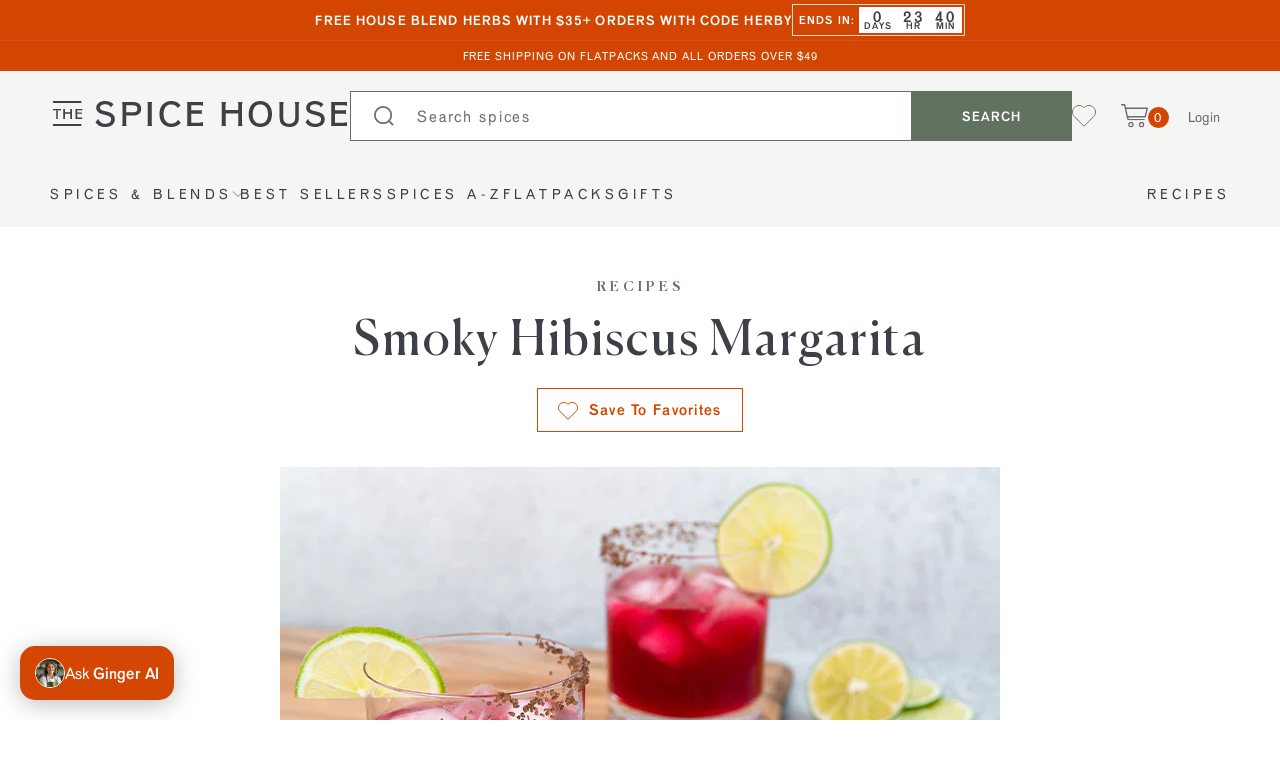

--- FILE ---
content_type: text/html; charset=utf-8
request_url: https://www.thespicehouse.com/blogs/recipes/smokey-hibiscus-margarita
body_size: 40907
content:
<!--

                          &&&&&&&&&&
                      &&&&&&&&&&&&&&&&&&&
                    &&&&&&&&&&&&&&&&&&&&&&
                   &&&&&&             &&&&&&
                  &&&&&                &&&&&&
                 &&&&&&                  &&&&&
                 &&&&&                   &&&&&
                 &&&&&                  &&&&&&&
                 &&&&&&    &&&&&&&&&   &&&&&&&&&   &&&&&&&&&
                  &&&&&     &&&&&&&                 &&&&&&&
                   &&&&&&    &&&&&                   &&&&&
                    &&&&&&&  &&&&&                   &&&&&
                      &&&&&&&&&&&&                   &&&&&
                        &&&&&&&&&&  &&               &&&&&
                           &&&&&&&  &&&&&            &&&&&
                             &&&&&  &&&&&&&          &&&&&
                             &&&&&   &&&&&&&&        &&&&&
                             &&&&&     &&&&&&&       &&&&&
                             &&&&&      &&&&&&       &&&&&
                             &&&&&&&&&&&&&&&&&&&&&&&&&&&&&
               &&&&&&&&&     &&&&&&&&&&&&&&&&&&&&&&&&&&&&&
                &&&&&&&      &&&&&&&&&&&&&&&&&&&&&&&&&&&&&
                 &&&&&       &&&&&                   &&&&&
                  &&&&&      &&&&&     &&&&&&        &&&&&
                   &&&&&&    &&&&&    &&&&&&         &&&&&
                    &&&&&&          &&&&&&&          &&&&&
                     &&&&&&&&&&&&&&&&&&&&&           &&&&&
                       &&&&&&&&&&&&&&&&&             &&&&&
                          &&&&&&&&&&                 &&&&&
                             &&&&&                   &&&&&
                             &&&&&                   &&&&&
                             &&&&&                   &&&&&
                            &&&&&&&                 &&&&&&&
                           &&&&&&&&&               &&&&&&&&&

-->
<!DOCTYPE html>
<html lang="en">
  <head>
    <!-- Google Search Console -->
    <meta name="google-site-verification" content="1TFf2qM9wxq3S5Xmtm0se7C4StjzDwkNb1G_mOor5Tw" />
    <meta name="robots" content="max-image-preview:large">
    <!-- End Google Search Console -->

    <!-- Add Bing Webmaster Tools Verification Tag -->
    <meta name="msvalidate.01" content="C0AE9F6E60E0D7BF09D1A55CA48CBCA0" />
    <!-- End Bing Webmaster Tools Verification Tag -->









	<meta charset="utf-8" /><meta name="description" content="Smokey, sweet, and sour. This is the cocktail you&#39;re looking for. Use freshly squeezed lime juice for best results. Get the recipe and spices here at The Spice House.">



<meta property="og:site_name" content="The Spice House">
<meta property="og:url" content="https://www.thespicehouse.com/blogs/recipes/smokey-hibiscus-margarita">
<meta property="og:title" content="Smoky Hibiscus Margarita">
<meta property="og:type" content="article">
<meta property="og:description" content="This recipe is inspired by the International Bartenders Association&#39;s formula for the standard margarita. Use freshly squeezed lime juice for best results.">

<meta property="og:image" content="http://www.thespicehouse.com/cdn/shop/articles/Hibiscus_Marg_cropped_1200x1200.jpg?v=1586379326">
<meta property="og:image:secure_url" content="https://www.thespicehouse.com/cdn/shop/articles/Hibiscus_Marg_cropped_1200x1200.jpg?v=1586379326">
<meta name="twitter:site" content="@https://x.com/thespicehouse"><meta name="twitter:card" content="summary_large_image">
<meta name="twitter:title" content="Smoky Hibiscus Margarita">
<meta name="twitter:description" content="This recipe is inspired by the International Bartenders Association&#39;s formula for the standard margarita. Use freshly squeezed lime juice for best results.">

    <link rel="canonical" href="https://www.thespicehouse.com/blogs/recipes/smokey-hibiscus-margarita">
  
	<meta name="viewport" content="width=device-width, initial-scale=1">

	<title>
      
    Smokey Hibiscus Margarita Recipe &amp; Spices - The Spice House
  

		
	</title>

	<!-- /snippets/favicons.liquid -->
<link rel="apple-touch-icon" sizes="180x180" href="//www.thespicehouse.com/cdn/shop/t/1114/assets/SPH_iOSshortcutIcon_192.png?v=42868897333628216441768424906">
<link rel="icon" type="image/png" href="//www.thespicehouse.com/cdn/shop/t/1114/assets/SPH_iOSshortcutIcon_192.png?v=42868897333628216441768424906" sizes="32x32">
<link rel="icon" type="image/png" href="//www.thespicehouse.com/cdn/shop/t/1114/assets/SPH_iOSshortcutIcon_192.png?v=42868897333628216441768424906" sizes="194x194">
<link rel="icon" type="image/png" href="//www.thespicehouse.com/cdn/shop/t/1114/assets/SPH_iOSshortcutIcon_192.png?v=42868897333628216441768424906" sizes="192x192">
<link rel="icon" type="image/png" href="//www.thespicehouse.com/cdn/shop/t/1114/assets/SPH_iOSshortcutIcon_192.png?v=42868897333628216441768424906" sizes="16x16">
<link rel="manifest" href="//www.thespicehouse.com/cdn/shop/t/1114/assets/site.webmanifest.json?v=76828354920956400011768424906">
<link rel="mask-icon" href="//www.thespicehouse.com/cdn/shop/t/1114/assets/safari-pinned-tab.svg?v=348026" color="#627261">
<link rel="shortcut icon" href="//www.thespicehouse.com/cdn/shop/t/1114/assets/favicon.ico?v=42477237803845695441768424906">
<meta name="apple-mobile-web-app-title" content="The Spice House">
<meta name="application-name" content="The Spice House">
<meta name="msapplication-TileColor" content="#ffffff">
<meta name="msapplication-TileImage" content="//www.thespicehouse.com/cdn/shop/t/1114/assets/SPH_iOSshortcutIcon_144.png?v=135204232911286773441768424906">
<meta name="msapplication-config" content="//www.thespicehouse.com/cdn/shop/t/1114/assets/browserconfig.xml?v=144082473275995664711768425433">


  <meta name="theme-color" content="#d24602">


    
      
      
      
      
      

      

      
      

      

      
      

      

      

      <script type="application/ld+json">
      {
        "@context": "https://schema.org/",
        "@type": "Recipe",
        "name": "Smoky Hibiscus Margarita",
        "image": "//www.thespicehouse.com/cdn/shop/articles/Hibiscus_Marg_cropped_720x.jpg?v=1586379326",
        "description": "This recipe is inspired by the International Bartenders Association's formula for the standard margarita. Use freshly squeezed lime juice for best results.",
        "keywords": "latin-america-caribbean,beverage,",
        
        
        
        "recipeCategory": "",
        
          "recipeIngredient": [
            
              "1 cup sugar",
            
              "1 cup water",
            
              "1/2 cup Hibiscus Blossom",
            
              "2 ounces tequila",
            
              "1 ounce cointreau",
            
              "1 ounce hibiscus syrup",
            
              "1 ounce freshly squeezed lime juice",
            
              "garnish Hawaiian Smoked Sea Salt"
            
          ],
        
        
          "recipeInstructions": [{
            "@type": "HowToStep",
            "text": "To make the syrup:1. Bring one cup of water to a boil, steep hibiscus petals in water for 10-15 minutes. Stir hibiscus water with a spoon a few times while it steeps.2. Pour water through a wire mesh, straining out all petals and particulate. 3. While water is still warm, stir in sugar until completely dissolved. To make the cocktail:1. Wet the rim of a cocktail glass with a lime wedge and roll in Kiawe Smoked Sea Salt. Fill glass with ice. (If desired.)2. In a cocktail shaker, combine tequila, cointreau lime juice, hibiscus syrup, and ice. Shake for 20-30 seconds.3. Pour/strain cocktail into glass, garnish with a slice of lime, and serve."
          }],
        

        

        "author": {
          "@type": "Person",
          "name": "Alex Wilkens"
        }
      }
      </script>
    




<script type="application/ld+json">
{
  "@context": "https://schema.org",
  "@type": "Corporation",
  "name": "The Spice House",
  "url": "https://www.thespicehouse.com",
  "logo": "https://www.thespicehouse.com/cdn/shop/t/1114/assets/logo.png?v=177058071137978938681768424906",
  "contactPoint": {
    "@type": "ContactPoint",
    "telephone": "1-312-676-2414",
    "contactType": "customer service",
    "areaServed": ["US","GB","CA"],
    "availableLanguage": "en"
  },
  "sameAs": [
    "https://www.facebook.com/thespicehouse/",
    "https://www.instagram.com/thespicehouse/",
    "https://x.com/TheSpiceHouse",
    "https://www.youtube.com/user/chicagospiceboss",
    "https://www.pinterest.com/thespicehouse/"
  ]
}
</script>
<link rel="dns-prefetch" href="https://cdn.shopify.com">
  <link rel="preconnect" href="https://cdn.judge.me">
  <link rel="dns-prefetch" href="https://cdn.judge.me">
  <link rel="dns-prefetch" href="https://connect.facebook.net">
  <link rel="dns-prefetch" href="https://d3hw6dc1ow8pp2.cloudfront.net/">
  <link rel="dns-prefetch" href="https://connect.facebook.net">

  <style>








.spicebot__open {
  display: none;
}
</style>


	

  

  

  
    <link rel="preload" href="//www.thespicehouse.com/cdn/shop/articles/Hibiscus_Marg_cropped_720x.jpg?v=1586379326" as="image">
  

  
    <link href="//www.thespicehouse.com/cdn/shop/t/1114/assets/theme.css?v=143242222616498632261768424906" rel="stylesheet" type="text/css" media="all" />
  


  <script async
  data-api-host="https://cdn.growthbook.io"
  data-client-key="sdk-tvvUgE5CnkcA6cR"
  src="https://cdn.jsdelivr.net/npm/@growthbook/growthbook/dist/bundles/auto.min.js"
></script>

  <!-- ShareASale script -->
  <script src="https://www.dwin1.com/19038.js" type="text/javascript" defer="defer"></script>
  <!-- End ShareASale script -->
<!-- Google Tag Manager -->
    <script>
      window.dataLayer = window.dataLayer || [];
    </script>      
    <script>(function(w,d,s,l,i){w[l]=w[l]||[];w[l].push({'gtm.start':
    new Date().getTime(),event:'gtm.js'});var f=d.getElementsByTagName(s)[0],
    j=d.createElement(s),dl=l!='dataLayer'?'&l='+l:'';j.async=true;j.src=
    'https://www.googletagmanager.com/gtm.js?id='+i+dl;f.parentNode.insertBefore(j,f);
    })(window,document,'script','dataLayer','GTM-M7C4RPL');</script>
    <!-- End Google Tag Manager -->
    
    <!-- Microsoft Clarity -->
    <script type="text/javascript">
      (function(c,l,a,r,i,t,y){
          c[a]=c[a]||function(){(c[a].q=c[a].q||[]).push(arguments)};
          t=l.createElement(r);t.async=1;t.src="https://www.clarity.ms/tag/"+i;
          y=l.getElementsByTagName(r)[0];y.parentNode.insertBefore(t,y);
      })(window, document, "clarity", "script", "dvq3fkds80");
    </script>

    <script>window.performance && window.performance.mark && window.performance.mark('shopify.content_for_header.start');</script><meta name="google-site-verification" content="R6Brh4QTfaEVmWeKHikEHOSAy6ok2wEAxLv-gbPHTkM">
<meta id="shopify-digital-wallet" name="shopify-digital-wallet" content="/14819459126/digital_wallets/dialog">
<meta name="shopify-checkout-api-token" content="12b48f75ffc4305a9b5e389840fb24fa">
<meta id="in-context-paypal-metadata" data-shop-id="14819459126" data-venmo-supported="false" data-environment="production" data-locale="en_US" data-paypal-v4="true" data-currency="USD">
<link rel="alternate" type="application/atom+xml" title="Feed" href="/blogs/recipes.atom" />
<script async="async" src="/checkouts/internal/preloads.js?locale=en-US"></script>
<script id="apple-pay-shop-capabilities" type="application/json">{"shopId":14819459126,"countryCode":"US","currencyCode":"USD","merchantCapabilities":["supports3DS"],"merchantId":"gid:\/\/shopify\/Shop\/14819459126","merchantName":"The Spice House","requiredBillingContactFields":["postalAddress","email"],"requiredShippingContactFields":["postalAddress","email"],"shippingType":"shipping","supportedNetworks":["visa","masterCard","amex","discover","elo","jcb"],"total":{"type":"pending","label":"The Spice House","amount":"1.00"},"shopifyPaymentsEnabled":true,"supportsSubscriptions":true}</script>
<script id="shopify-features" type="application/json">{"accessToken":"12b48f75ffc4305a9b5e389840fb24fa","betas":["rich-media-storefront-analytics"],"domain":"www.thespicehouse.com","predictiveSearch":true,"shopId":14819459126,"locale":"en"}</script>
<script>var Shopify = Shopify || {};
Shopify.shop = "thespicehouse.myshopify.com";
Shopify.locale = "en";
Shopify.currency = {"active":"USD","rate":"1.0"};
Shopify.country = "US";
Shopify.theme = {"name":"House Blend Herbs Promo - 1\/15 - 1\/18\/2026","id":148894253167,"schema_name":"TSH","schema_version":"1.0.0","theme_store_id":null,"role":"main"};
Shopify.theme.handle = "null";
Shopify.theme.style = {"id":null,"handle":null};
Shopify.cdnHost = "www.thespicehouse.com/cdn";
Shopify.routes = Shopify.routes || {};
Shopify.routes.root = "/";</script>
<script type="module">!function(o){(o.Shopify=o.Shopify||{}).modules=!0}(window);</script>
<script>!function(o){function n(){var o=[];function n(){o.push(Array.prototype.slice.apply(arguments))}return n.q=o,n}var t=o.Shopify=o.Shopify||{};t.loadFeatures=n(),t.autoloadFeatures=n()}(window);</script>
<script id="shop-js-analytics" type="application/json">{"pageType":"article"}</script>
<script defer="defer" async type="module" src="//www.thespicehouse.com/cdn/shopifycloud/shop-js/modules/v2/client.init-shop-cart-sync_C5BV16lS.en.esm.js"></script>
<script defer="defer" async type="module" src="//www.thespicehouse.com/cdn/shopifycloud/shop-js/modules/v2/chunk.common_CygWptCX.esm.js"></script>
<script type="module">
  await import("//www.thespicehouse.com/cdn/shopifycloud/shop-js/modules/v2/client.init-shop-cart-sync_C5BV16lS.en.esm.js");
await import("//www.thespicehouse.com/cdn/shopifycloud/shop-js/modules/v2/chunk.common_CygWptCX.esm.js");

  window.Shopify.SignInWithShop?.initShopCartSync?.({"fedCMEnabled":true,"windoidEnabled":true});

</script>
<script>(function() {
  var isLoaded = false;
  function asyncLoad() {
    if (isLoaded) return;
    isLoaded = true;
    var urls = ["https:\/\/cdn.nfcube.com\/instafeed-6f6ccbcb2183053e64a16505017a2652.js?shop=thespicehouse.myshopify.com","https:\/\/cdn.zigpoll.com\/zigpoll-shopify-embed.js?accountId=67af61c387599e41ff4c0e07\u0026shop=thespicehouse.myshopify.com"];
    for (var i = 0; i < urls.length; i++) {
      var s = document.createElement('script');
      s.type = 'text/javascript';
      s.async = true;
      s.src = urls[i];
      var x = document.getElementsByTagName('script')[0];
      x.parentNode.insertBefore(s, x);
    }
  };
  if(window.attachEvent) {
    window.attachEvent('onload', asyncLoad);
  } else {
    window.addEventListener('load', asyncLoad, false);
  }
})();</script>
<script id="__st">var __st={"a":14819459126,"offset":-21600,"reqid":"fbdd97ff-b186-4ef8-963a-a8c5ed0f468d-1768717141","pageurl":"www.thespicehouse.com\/blogs\/recipes\/smokey-hibiscus-margarita","s":"articles-386686255215","u":"ead32d482007","p":"article","rtyp":"article","rid":386686255215};</script>
<script>window.ShopifyPaypalV4VisibilityTracking = true;</script>
<script id="captcha-bootstrap">!function(){'use strict';const t='contact',e='account',n='new_comment',o=[[t,t],['blogs',n],['comments',n],[t,'customer']],c=[[e,'customer_login'],[e,'guest_login'],[e,'recover_customer_password'],[e,'create_customer']],r=t=>t.map((([t,e])=>`form[action*='/${t}']:not([data-nocaptcha='true']) input[name='form_type'][value='${e}']`)).join(','),a=t=>()=>t?[...document.querySelectorAll(t)].map((t=>t.form)):[];function s(){const t=[...o],e=r(t);return a(e)}const i='password',u='form_key',d=['recaptcha-v3-token','g-recaptcha-response','h-captcha-response',i],f=()=>{try{return window.sessionStorage}catch{return}},m='__shopify_v',_=t=>t.elements[u];function p(t,e,n=!1){try{const o=window.sessionStorage,c=JSON.parse(o.getItem(e)),{data:r}=function(t){const{data:e,action:n}=t;return t[m]||n?{data:e,action:n}:{data:t,action:n}}(c);for(const[e,n]of Object.entries(r))t.elements[e]&&(t.elements[e].value=n);n&&o.removeItem(e)}catch(o){console.error('form repopulation failed',{error:o})}}const l='form_type',E='cptcha';function T(t){t.dataset[E]=!0}const w=window,h=w.document,L='Shopify',v='ce_forms',y='captcha';let A=!1;((t,e)=>{const n=(g='f06e6c50-85a8-45c8-87d0-21a2b65856fe',I='https://cdn.shopify.com/shopifycloud/storefront-forms-hcaptcha/ce_storefront_forms_captcha_hcaptcha.v1.5.2.iife.js',D={infoText:'Protected by hCaptcha',privacyText:'Privacy',termsText:'Terms'},(t,e,n)=>{const o=w[L][v],c=o.bindForm;if(c)return c(t,g,e,D).then(n);var r;o.q.push([[t,g,e,D],n]),r=I,A||(h.body.append(Object.assign(h.createElement('script'),{id:'captcha-provider',async:!0,src:r})),A=!0)});var g,I,D;w[L]=w[L]||{},w[L][v]=w[L][v]||{},w[L][v].q=[],w[L][y]=w[L][y]||{},w[L][y].protect=function(t,e){n(t,void 0,e),T(t)},Object.freeze(w[L][y]),function(t,e,n,w,h,L){const[v,y,A,g]=function(t,e,n){const i=e?o:[],u=t?c:[],d=[...i,...u],f=r(d),m=r(i),_=r(d.filter((([t,e])=>n.includes(e))));return[a(f),a(m),a(_),s()]}(w,h,L),I=t=>{const e=t.target;return e instanceof HTMLFormElement?e:e&&e.form},D=t=>v().includes(t);t.addEventListener('submit',(t=>{const e=I(t);if(!e)return;const n=D(e)&&!e.dataset.hcaptchaBound&&!e.dataset.recaptchaBound,o=_(e),c=g().includes(e)&&(!o||!o.value);(n||c)&&t.preventDefault(),c&&!n&&(function(t){try{if(!f())return;!function(t){const e=f();if(!e)return;const n=_(t);if(!n)return;const o=n.value;o&&e.removeItem(o)}(t);const e=Array.from(Array(32),(()=>Math.random().toString(36)[2])).join('');!function(t,e){_(t)||t.append(Object.assign(document.createElement('input'),{type:'hidden',name:u})),t.elements[u].value=e}(t,e),function(t,e){const n=f();if(!n)return;const o=[...t.querySelectorAll(`input[type='${i}']`)].map((({name:t})=>t)),c=[...d,...o],r={};for(const[a,s]of new FormData(t).entries())c.includes(a)||(r[a]=s);n.setItem(e,JSON.stringify({[m]:1,action:t.action,data:r}))}(t,e)}catch(e){console.error('failed to persist form',e)}}(e),e.submit())}));const S=(t,e)=>{t&&!t.dataset[E]&&(n(t,e.some((e=>e===t))),T(t))};for(const o of['focusin','change'])t.addEventListener(o,(t=>{const e=I(t);D(e)&&S(e,y())}));const B=e.get('form_key'),M=e.get(l),P=B&&M;t.addEventListener('DOMContentLoaded',(()=>{const t=y();if(P)for(const e of t)e.elements[l].value===M&&p(e,B);[...new Set([...A(),...v().filter((t=>'true'===t.dataset.shopifyCaptcha))])].forEach((e=>S(e,t)))}))}(h,new URLSearchParams(w.location.search),n,t,e,['guest_login'])})(!0,!0)}();</script>
<script integrity="sha256-4kQ18oKyAcykRKYeNunJcIwy7WH5gtpwJnB7kiuLZ1E=" data-source-attribution="shopify.loadfeatures" defer="defer" src="//www.thespicehouse.com/cdn/shopifycloud/storefront/assets/storefront/load_feature-a0a9edcb.js" crossorigin="anonymous"></script>
<script data-source-attribution="shopify.dynamic_checkout.dynamic.init">var Shopify=Shopify||{};Shopify.PaymentButton=Shopify.PaymentButton||{isStorefrontPortableWallets:!0,init:function(){window.Shopify.PaymentButton.init=function(){};var t=document.createElement("script");t.src="https://www.thespicehouse.com/cdn/shopifycloud/portable-wallets/latest/portable-wallets.en.js",t.type="module",document.head.appendChild(t)}};
</script>
<script data-source-attribution="shopify.dynamic_checkout.buyer_consent">
  function portableWalletsHideBuyerConsent(e){var t=document.getElementById("shopify-buyer-consent"),n=document.getElementById("shopify-subscription-policy-button");t&&n&&(t.classList.add("hidden"),t.setAttribute("aria-hidden","true"),n.removeEventListener("click",e))}function portableWalletsShowBuyerConsent(e){var t=document.getElementById("shopify-buyer-consent"),n=document.getElementById("shopify-subscription-policy-button");t&&n&&(t.classList.remove("hidden"),t.removeAttribute("aria-hidden"),n.addEventListener("click",e))}window.Shopify?.PaymentButton&&(window.Shopify.PaymentButton.hideBuyerConsent=portableWalletsHideBuyerConsent,window.Shopify.PaymentButton.showBuyerConsent=portableWalletsShowBuyerConsent);
</script>
<script data-source-attribution="shopify.dynamic_checkout.cart.bootstrap">document.addEventListener("DOMContentLoaded",(function(){function t(){return document.querySelector("shopify-accelerated-checkout-cart, shopify-accelerated-checkout")}if(t())Shopify.PaymentButton.init();else{new MutationObserver((function(e,n){t()&&(Shopify.PaymentButton.init(),n.disconnect())})).observe(document.body,{childList:!0,subtree:!0})}}));
</script>
<link id="shopify-accelerated-checkout-styles" rel="stylesheet" media="screen" href="https://www.thespicehouse.com/cdn/shopifycloud/portable-wallets/latest/accelerated-checkout-backwards-compat.css" crossorigin="anonymous">
<style id="shopify-accelerated-checkout-cart">
        #shopify-buyer-consent {
  margin-top: 1em;
  display: inline-block;
  width: 100%;
}

#shopify-buyer-consent.hidden {
  display: none;
}

#shopify-subscription-policy-button {
  background: none;
  border: none;
  padding: 0;
  text-decoration: underline;
  font-size: inherit;
  cursor: pointer;
}

#shopify-subscription-policy-button::before {
  box-shadow: none;
}

      </style>

<script>window.performance && window.performance.mark && window.performance.mark('shopify.content_for_header.end');</script>

    <script type="text/javascript">
	var Shopify = Shopify || {};
	Shopify.theme = Shopify.theme || {};

	Shopify.theme.locale = {
		"contact": {
			"success": "Thanks for contacting us. We\u0026#39;ll get back to you as soon as possible."
		},
		"products": {
			"product": {
				"sold_out" : "Sold Out",
				"sale" : "Sale",
				"unavailable" : "Unavailable",
				"add_to_cart" : "Add to Cart"
			}
		},
		"checkout": {
			"order_notes": "Order Notes",
			"gift_message": "Gift Message"
		}
	}
</script>
<script src="//www.thespicehouse.com/cdn/shop/t/1114/assets/jquery.min.js?v=133494139889153862371768424906" defer></script>
  <script src="//www.thespicehouse.com/cdn/shop/t/1114/assets/theme.js?v=160637198410137868411768424906" defer></script>

    
<!-- Start of Judge.me Core -->
<link rel="dns-prefetch" href="https://cdn.judge.me/">
<script data-cfasync='false' class='jdgm-settings-script'>window.jdgmSettings={"pagination":5,"disable_web_reviews":false,"badge_no_review_text":"No reviews","badge_n_reviews_text":"{{ n }} review/reviews","hide_badge_preview_if_no_reviews":true,"badge_hide_text":false,"enforce_center_preview_badge":false,"widget_title":"Customer Reviews","widget_open_form_text":"Write a review","widget_close_form_text":"Cancel review","widget_refresh_page_text":"Refresh page","widget_summary_text":"Based on {{ number_of_reviews }} review/reviews","widget_no_review_text":"Be the first to write a review","widget_name_field_text":"Display name","widget_verified_name_field_text":"Verified Name (public)","widget_name_placeholder_text":"Display name","widget_required_field_error_text":"This field is required.","widget_email_field_text":"Email address","widget_verified_email_field_text":"Verified Email (private, can not be edited)","widget_email_placeholder_text":"Your email address","widget_email_field_error_text":"Please enter a valid email address.","widget_rating_field_text":"Rating","widget_review_title_field_text":"Review Title","widget_review_title_placeholder_text":"Give your review a title","widget_review_body_field_text":"Review content","widget_review_body_placeholder_text":"Start writing here...","widget_pictures_field_text":"Picture/Video (optional)","widget_submit_review_text":"Submit Review","widget_submit_verified_review_text":"Submit Verified Review","widget_submit_success_msg_with_auto_publish":"Thank you! Please refresh the page in a few moments to see your review. You can remove or edit your review by logging into \u003ca href='https://judge.me/login' target='_blank' rel='nofollow noopener'\u003eJudge.me\u003c/a\u003e","widget_submit_success_msg_no_auto_publish":"Thank you! Your review will be published as soon as it is approved by the shop admin. You can remove or edit your review by logging into \u003ca href='https://judge.me/login' target='_blank' rel='nofollow noopener'\u003eJudge.me\u003c/a\u003e","widget_show_default_reviews_out_of_total_text":"Showing {{ n_reviews_shown }} out of {{ n_reviews }} reviews.","widget_show_all_link_text":"Show all","widget_show_less_link_text":"Show less","widget_author_said_text":"{{ reviewer_name }} said:","widget_days_text":"{{ n }} days ago","widget_weeks_text":"{{ n }} week/weeks ago","widget_months_text":"{{ n }} month/months ago","widget_years_text":"{{ n }} year/years ago","widget_yesterday_text":"Yesterday","widget_today_text":"Today","widget_replied_text":"\u003e\u003e {{ shop_name }} replied:","widget_read_more_text":"Read more","widget_reviewer_name_as_initial":"last_initial","widget_rating_filter_color":"","widget_rating_filter_see_all_text":"See all reviews","widget_sorting_most_recent_text":"Most Recent","widget_sorting_highest_rating_text":"Highest Rating","widget_sorting_lowest_rating_text":"Lowest Rating","widget_sorting_with_pictures_text":"Only Pictures","widget_sorting_most_helpful_text":"Most Helpful","widget_open_question_form_text":"Ask a question","widget_reviews_subtab_text":"Reviews","widget_questions_subtab_text":"Questions","widget_question_label_text":"Question","widget_answer_label_text":"Answer","widget_question_placeholder_text":"Write your question here","widget_submit_question_text":"Submit Question","widget_question_submit_success_text":"Thank you for your question! We will notify you once it gets answered.","verified_badge_text":"Verified","verified_badge_bg_color":"","verified_badge_text_color":"","verified_badge_placement":"left-of-reviewer-name","widget_review_max_height":"","widget_hide_border":false,"widget_social_share":false,"widget_thumb":false,"widget_review_location_show":false,"widget_location_format":"country_iso_code","all_reviews_include_out_of_store_products":true,"all_reviews_out_of_store_text":"(out of store)","all_reviews_pagination":100,"all_reviews_product_name_prefix_text":"about","enable_review_pictures":true,"enable_question_anwser":false,"widget_theme":"","review_date_format":"timestamp","default_sort_method":"most-recent","widget_product_reviews_subtab_text":"Product Reviews","widget_shop_reviews_subtab_text":"Shop Reviews","widget_other_products_reviews_text":"Reviews for other products","widget_store_reviews_subtab_text":"Store reviews","widget_no_store_reviews_text":"This store hasn't received any reviews yet","widget_web_restriction_product_reviews_text":"This product hasn't received any reviews yet","widget_no_items_text":"No items found","widget_show_more_text":"Show more","widget_write_a_store_review_text":"Write a Store Review","widget_other_languages_heading":"Reviews in Other Languages","widget_translate_review_text":"Translate review to {{ language }}","widget_translating_review_text":"Translating...","widget_show_original_translation_text":"Show original ({{ language }})","widget_translate_review_failed_text":"Review couldn't be translated.","widget_translate_review_retry_text":"Retry","widget_translate_review_try_again_later_text":"Try again later","show_product_url_for_grouped_product":false,"widget_sorting_pictures_first_text":"Pictures First","show_pictures_on_all_rev_page_mobile":false,"show_pictures_on_all_rev_page_desktop":false,"floating_tab_hide_mobile_install_preference":false,"floating_tab_button_name":"★ Reviews","floating_tab_title":"Let customers speak for us","floating_tab_button_color":"","floating_tab_button_background_color":"","floating_tab_url":"","floating_tab_url_enabled":false,"floating_tab_tab_style":"text","all_reviews_text_badge_text":"Customers rate us {{ shop.metafields.judgeme.all_reviews_rating | round: 1 }}/5 based on {{ shop.metafields.judgeme.all_reviews_count }} reviews.","all_reviews_text_badge_text_branded_style":"{{ shop.metafields.judgeme.all_reviews_rating | round: 1 }} out of 5 stars based on {{ shop.metafields.judgeme.all_reviews_count }} reviews","is_all_reviews_text_badge_a_link":false,"show_stars_for_all_reviews_text_badge":false,"all_reviews_text_badge_url":"","all_reviews_text_style":"text","all_reviews_text_color_style":"judgeme_brand_color","all_reviews_text_color":"#108474","all_reviews_text_show_jm_brand":true,"featured_carousel_show_header":true,"featured_carousel_title":"Let customers speak for us","testimonials_carousel_title":"Customers are saying","videos_carousel_title":"Real customer stories","cards_carousel_title":"Customers are saying","featured_carousel_count_text":"from {{ n }} reviews","featured_carousel_add_link_to_all_reviews_page":false,"featured_carousel_url":"","featured_carousel_show_images":true,"featured_carousel_autoslide_interval":5,"featured_carousel_arrows_on_the_sides":false,"featured_carousel_height":250,"featured_carousel_width":80,"featured_carousel_image_size":0,"featured_carousel_image_height":250,"featured_carousel_arrow_color":"#eeeeee","verified_count_badge_style":"vintage","verified_count_badge_orientation":"horizontal","verified_count_badge_color_style":"judgeme_brand_color","verified_count_badge_color":"#108474","is_verified_count_badge_a_link":false,"verified_count_badge_url":"","verified_count_badge_show_jm_brand":true,"widget_rating_preset_default":5,"widget_first_sub_tab":"product-reviews","widget_show_histogram":true,"widget_histogram_use_custom_color":false,"widget_pagination_use_custom_color":true,"widget_star_use_custom_color":false,"widget_verified_badge_use_custom_color":false,"widget_write_review_use_custom_color":false,"picture_reminder_submit_button":"Upload Pictures","enable_review_videos":true,"mute_video_by_default":false,"widget_sorting_videos_first_text":"Videos First","widget_review_pending_text":"Pending","featured_carousel_items_for_large_screen":3,"social_share_options_order":"Facebook,Twitter","remove_microdata_snippet":false,"disable_json_ld":false,"enable_json_ld_products":false,"preview_badge_show_question_text":false,"preview_badge_no_question_text":"No questions","preview_badge_n_question_text":"{{ number_of_questions }} question/questions","qa_badge_show_icon":false,"qa_badge_position":"same-row","remove_judgeme_branding":false,"widget_add_search_bar":false,"widget_search_bar_placeholder":"Search","widget_sorting_verified_only_text":"Verified only","featured_carousel_theme":"default","featured_carousel_show_rating":true,"featured_carousel_show_title":true,"featured_carousel_show_body":true,"featured_carousel_show_date":false,"featured_carousel_show_reviewer":true,"featured_carousel_show_product":false,"featured_carousel_header_background_color":"#108474","featured_carousel_header_text_color":"#ffffff","featured_carousel_name_product_separator":"reviewed","featured_carousel_full_star_background":"#108474","featured_carousel_empty_star_background":"#dadada","featured_carousel_vertical_theme_background":"#f9fafb","featured_carousel_verified_badge_enable":false,"featured_carousel_verified_badge_color":"#108474","featured_carousel_border_style":"round","featured_carousel_review_line_length_limit":3,"featured_carousel_more_reviews_button_text":"Read more reviews","featured_carousel_view_product_button_text":"View product","all_reviews_page_load_reviews_on":"scroll","all_reviews_page_load_more_text":"Load More Reviews","disable_fb_tab_reviews":false,"enable_ajax_cdn_cache":false,"widget_public_name_text":"displayed publicly like","default_reviewer_name":"John Smith","default_reviewer_name_has_non_latin":true,"widget_reviewer_anonymous":"Anonymous","medals_widget_title":"Judge.me Review Medals","medals_widget_background_color":"#f9fafb","medals_widget_position":"footer_all_pages","medals_widget_border_color":"#f9fafb","medals_widget_verified_text_position":"left","medals_widget_use_monochromatic_version":false,"medals_widget_elements_color":"#108474","show_reviewer_avatar":false,"widget_invalid_yt_video_url_error_text":"Not a YouTube video URL","widget_max_length_field_error_text":"Please enter no more than {0} characters.","widget_show_country_flag":false,"widget_show_collected_via_shop_app":true,"widget_verified_by_shop_badge_style":"light","widget_verified_by_shop_text":"Verified by Shop","widget_show_photo_gallery":false,"widget_load_with_code_splitting":true,"widget_ugc_install_preference":false,"widget_ugc_title":"Made by us, Shared by you","widget_ugc_subtitle":"Tag us to see your picture featured in our page","widget_ugc_arrows_color":"#ffffff","widget_ugc_primary_button_text":"Buy Now","widget_ugc_primary_button_background_color":"#108474","widget_ugc_primary_button_text_color":"#ffffff","widget_ugc_primary_button_border_width":"0","widget_ugc_primary_button_border_style":"none","widget_ugc_primary_button_border_color":"#108474","widget_ugc_primary_button_border_radius":"25","widget_ugc_secondary_button_text":"Load More","widget_ugc_secondary_button_background_color":"#ffffff","widget_ugc_secondary_button_text_color":"#108474","widget_ugc_secondary_button_border_width":"2","widget_ugc_secondary_button_border_style":"solid","widget_ugc_secondary_button_border_color":"#108474","widget_ugc_secondary_button_border_radius":"25","widget_ugc_reviews_button_text":"View Reviews","widget_ugc_reviews_button_background_color":"#ffffff","widget_ugc_reviews_button_text_color":"#108474","widget_ugc_reviews_button_border_width":"2","widget_ugc_reviews_button_border_style":"solid","widget_ugc_reviews_button_border_color":"#108474","widget_ugc_reviews_button_border_radius":"25","widget_ugc_reviews_button_link_to":"judgeme-reviews-page","widget_ugc_show_post_date":true,"widget_ugc_max_width":"800","widget_rating_metafield_value_type":true,"widget_primary_color":"#d24602","widget_enable_secondary_color":false,"widget_secondary_color":"#edf5f5","widget_summary_average_rating_text":"{{ average_rating }}","widget_media_grid_title":"Customer photos \u0026 videos","widget_media_grid_see_more_text":"See more","widget_round_style":false,"widget_show_product_medals":false,"widget_verified_by_judgeme_text":"Verified","widget_show_store_medals":true,"widget_verified_by_judgeme_text_in_store_medals":"Verified by Judge.me","widget_media_field_exceed_quantity_message":"Sorry, we can only accept {{ max_media }} for one review.","widget_media_field_exceed_limit_message":"{{ file_name }} is too large, please select a {{ media_type }} less than {{ size_limit }}MB.","widget_review_submitted_text":"Review Submitted!","widget_question_submitted_text":"Question Submitted!","widget_close_form_text_question":"Cancel","widget_write_your_answer_here_text":"Write your answer here","widget_enabled_branded_link":true,"widget_show_collected_by_judgeme":false,"widget_reviewer_name_color":"","widget_write_review_text_color":"","widget_write_review_bg_color":"","widget_collected_by_judgeme_text":"collected by Judge.me","widget_pagination_type":"standard","widget_load_more_text":"Load More","widget_load_more_color":"#d24602","widget_full_review_text":"Full Review","widget_read_more_reviews_text":"Read More Reviews","widget_read_questions_text":"Read Questions","widget_questions_and_answers_text":"Questions \u0026 Answers","widget_verified_by_text":"Verified by","widget_verified_text":"Verified","widget_number_of_reviews_text":"{{ number_of_reviews }} reviews","widget_back_button_text":"Back","widget_next_button_text":"Next","widget_custom_forms_filter_button":"Filters","custom_forms_style":"vertical","widget_show_review_information":false,"how_reviews_are_collected":"How reviews are collected?","widget_show_review_keywords":false,"widget_gdpr_statement":"How we use your data: We'll only contact you about the review you left, and only if necessary. By submitting your review, you agree to Judge.me's \u003ca href='https://judge.me/terms' target='_blank' rel='nofollow noopener'\u003eterms\u003c/a\u003e, \u003ca href='https://judge.me/privacy' target='_blank' rel='nofollow noopener'\u003eprivacy\u003c/a\u003e and \u003ca href='https://judge.me/content-policy' target='_blank' rel='nofollow noopener'\u003econtent\u003c/a\u003e policies.","widget_multilingual_sorting_enabled":false,"widget_translate_review_content_enabled":false,"widget_translate_review_content_method":"manual","popup_widget_review_selection":"automatically_with_pictures","popup_widget_round_border_style":true,"popup_widget_show_title":true,"popup_widget_show_body":true,"popup_widget_show_reviewer":false,"popup_widget_show_product":true,"popup_widget_show_pictures":true,"popup_widget_use_review_picture":true,"popup_widget_show_on_home_page":true,"popup_widget_show_on_product_page":true,"popup_widget_show_on_collection_page":true,"popup_widget_show_on_cart_page":true,"popup_widget_position":"bottom_left","popup_widget_first_review_delay":5,"popup_widget_duration":5,"popup_widget_interval":5,"popup_widget_review_count":5,"popup_widget_hide_on_mobile":true,"review_snippet_widget_round_border_style":true,"review_snippet_widget_card_color":"#FFFFFF","review_snippet_widget_slider_arrows_background_color":"#FFFFFF","review_snippet_widget_slider_arrows_color":"#000000","review_snippet_widget_star_color":"#108474","show_product_variant":false,"all_reviews_product_variant_label_text":"Variant: ","widget_show_verified_branding":false,"widget_ai_summary_title":"Customers say","widget_ai_summary_disclaimer":"AI-powered review summary based on recent customer reviews","widget_show_ai_summary":false,"widget_show_ai_summary_bg":false,"widget_show_review_title_input":true,"redirect_reviewers_invited_via_email":"review_widget","request_store_review_after_product_review":false,"request_review_other_products_in_order":false,"review_form_color_scheme":"default","review_form_corner_style":"square","review_form_star_color":{},"review_form_text_color":"#333333","review_form_background_color":"#ffffff","review_form_field_background_color":"#fafafa","review_form_button_color":{},"review_form_button_text_color":"#ffffff","review_form_modal_overlay_color":"#000000","review_content_screen_title_text":"How would you rate this product?","review_content_introduction_text":"We would love it if you would share a bit about your experience.","store_review_form_title_text":"How would you rate this store?","store_review_form_introduction_text":"We would love it if you would share a bit about your experience.","show_review_guidance_text":true,"one_star_review_guidance_text":"Poor","five_star_review_guidance_text":"Great","customer_information_screen_title_text":"About you","customer_information_introduction_text":"Please tell us more about you.","custom_questions_screen_title_text":"Your experience in more detail","custom_questions_introduction_text":"Here are a few questions to help us understand more about your experience.","review_submitted_screen_title_text":"Thanks for your review!","review_submitted_screen_thank_you_text":"We are processing it and it will appear on the store soon.","review_submitted_screen_email_verification_text":"Please confirm your email by clicking the link we just sent you. This helps us keep reviews authentic.","review_submitted_request_store_review_text":"Would you like to share your experience of shopping with us?","review_submitted_review_other_products_text":"Would you like to review these products?","store_review_screen_title_text":"Would you like to share your experience of shopping with us?","store_review_introduction_text":"We value your feedback and use it to improve. Please share any thoughts or suggestions you have.","reviewer_media_screen_title_picture_text":"Share a picture","reviewer_media_introduction_picture_text":"Upload a photo to support your review.","reviewer_media_screen_title_video_text":"Share a video","reviewer_media_introduction_video_text":"Upload a video to support your review.","reviewer_media_screen_title_picture_or_video_text":"Share a picture or video","reviewer_media_introduction_picture_or_video_text":"Upload a photo or video to support your review.","reviewer_media_youtube_url_text":"Paste your Youtube URL here","advanced_settings_next_step_button_text":"Next","advanced_settings_close_review_button_text":"Close","modal_write_review_flow":false,"write_review_flow_required_text":"Required","write_review_flow_privacy_message_text":"We respect your privacy.","write_review_flow_anonymous_text":"Post review as anonymous","write_review_flow_visibility_text":"This won't be visible to other customers.","write_review_flow_multiple_selection_help_text":"Select as many as you like","write_review_flow_single_selection_help_text":"Select one option","write_review_flow_required_field_error_text":"This field is required","write_review_flow_invalid_email_error_text":"Please enter a valid email address","write_review_flow_max_length_error_text":"Max. {{ max_length }} characters.","write_review_flow_media_upload_text":"\u003cb\u003eClick to upload\u003c/b\u003e or drag and drop","write_review_flow_gdpr_statement":"We'll only contact you about your review if necessary. By submitting your review, you agree to our \u003ca href='https://judge.me/terms' target='_blank' rel='nofollow noopener'\u003eterms and conditions\u003c/a\u003e and \u003ca href='https://judge.me/privacy' target='_blank' rel='nofollow noopener'\u003eprivacy policy\u003c/a\u003e.","rating_only_reviews_enabled":false,"show_negative_reviews_help_screen":false,"new_review_flow_help_screen_rating_threshold":3,"negative_review_resolution_screen_title_text":"Tell us more","negative_review_resolution_text":"Your experience matters to us. If there were issues with your purchase, we're here to help. Feel free to reach out to us, we'd love the opportunity to make things right.","negative_review_resolution_button_text":"Contact us","negative_review_resolution_proceed_with_review_text":"Leave a review","negative_review_resolution_subject":"Issue with purchase from {{ shop_name }}.{{ order_name }}","preview_badge_collection_page_install_status":false,"widget_review_custom_css":"","preview_badge_custom_css":"","preview_badge_stars_count":"5-stars","featured_carousel_custom_css":"","floating_tab_custom_css":"","all_reviews_widget_custom_css":"","medals_widget_custom_css":"","verified_badge_custom_css":"","all_reviews_text_custom_css":"","transparency_badges_collected_via_store_invite":false,"transparency_badges_from_another_provider":false,"transparency_badges_collected_from_store_visitor":false,"transparency_badges_collected_by_verified_review_provider":false,"transparency_badges_earned_reward":false,"transparency_badges_collected_via_store_invite_text":"Review collected via store invitation","transparency_badges_from_another_provider_text":"Review collected from another provider","transparency_badges_collected_from_store_visitor_text":"Review collected from a store visitor","transparency_badges_written_in_google_text":"Review written in Google","transparency_badges_written_in_etsy_text":"Review written in Etsy","transparency_badges_written_in_shop_app_text":"Review written in Shop App","transparency_badges_earned_reward_text":"Review earned a reward for future purchase","product_review_widget_per_page":10,"widget_store_review_label_text":"Review about the store","checkout_comment_extension_title_on_product_page":"Customer Comments","checkout_comment_extension_num_latest_comment_show":5,"checkout_comment_extension_format":"name_and_timestamp","checkout_comment_customer_name":"last_initial","checkout_comment_comment_notification":true,"preview_badge_collection_page_install_preference":false,"preview_badge_home_page_install_preference":false,"preview_badge_product_page_install_preference":false,"review_widget_install_preference":"","review_carousel_install_preference":false,"floating_reviews_tab_install_preference":"none","verified_reviews_count_badge_install_preference":false,"all_reviews_text_install_preference":false,"review_widget_best_location":false,"judgeme_medals_install_preference":false,"review_widget_revamp_enabled":false,"review_widget_qna_enabled":false,"review_widget_header_theme":"minimal","review_widget_widget_title_enabled":true,"review_widget_header_text_size":"medium","review_widget_header_text_weight":"regular","review_widget_average_rating_style":"compact","review_widget_bar_chart_enabled":true,"review_widget_bar_chart_type":"numbers","review_widget_bar_chart_style":"standard","review_widget_expanded_media_gallery_enabled":false,"review_widget_reviews_section_theme":"standard","review_widget_image_style":"thumbnails","review_widget_review_image_ratio":"square","review_widget_stars_size":"medium","review_widget_verified_badge":"standard_text","review_widget_review_title_text_size":"medium","review_widget_review_text_size":"medium","review_widget_review_text_length":"medium","review_widget_number_of_columns_desktop":3,"review_widget_carousel_transition_speed":5,"review_widget_custom_questions_answers_display":"always","review_widget_button_text_color":"#FFFFFF","review_widget_text_color":"#000000","review_widget_lighter_text_color":"#7B7B7B","review_widget_corner_styling":"soft","review_widget_review_word_singular":"review","review_widget_review_word_plural":"reviews","review_widget_voting_label":"Helpful?","review_widget_shop_reply_label":"Reply from {{ shop_name }}:","review_widget_filters_title":"Filters","qna_widget_question_word_singular":"Question","qna_widget_question_word_plural":"Questions","qna_widget_answer_reply_label":"Answer from {{ answerer_name }}:","qna_content_screen_title_text":"Ask a question about this product","qna_widget_question_required_field_error_text":"Please enter your question.","qna_widget_flow_gdpr_statement":"We'll only contact you about your question if necessary. By submitting your question, you agree to our \u003ca href='https://judge.me/terms' target='_blank' rel='nofollow noopener'\u003eterms and conditions\u003c/a\u003e and \u003ca href='https://judge.me/privacy' target='_blank' rel='nofollow noopener'\u003eprivacy policy\u003c/a\u003e.","qna_widget_question_submitted_text":"Thanks for your question!","qna_widget_close_form_text_question":"Close","qna_widget_question_submit_success_text":"We’ll notify you by email when your question is answered.","all_reviews_widget_v2025_enabled":false,"all_reviews_widget_v2025_header_theme":"default","all_reviews_widget_v2025_widget_title_enabled":true,"all_reviews_widget_v2025_header_text_size":"medium","all_reviews_widget_v2025_header_text_weight":"regular","all_reviews_widget_v2025_average_rating_style":"compact","all_reviews_widget_v2025_bar_chart_enabled":true,"all_reviews_widget_v2025_bar_chart_type":"numbers","all_reviews_widget_v2025_bar_chart_style":"standard","all_reviews_widget_v2025_expanded_media_gallery_enabled":false,"all_reviews_widget_v2025_show_store_medals":true,"all_reviews_widget_v2025_show_photo_gallery":true,"all_reviews_widget_v2025_show_review_keywords":false,"all_reviews_widget_v2025_show_ai_summary":false,"all_reviews_widget_v2025_show_ai_summary_bg":false,"all_reviews_widget_v2025_add_search_bar":false,"all_reviews_widget_v2025_default_sort_method":"most-recent","all_reviews_widget_v2025_reviews_per_page":10,"all_reviews_widget_v2025_reviews_section_theme":"default","all_reviews_widget_v2025_image_style":"thumbnails","all_reviews_widget_v2025_review_image_ratio":"square","all_reviews_widget_v2025_stars_size":"medium","all_reviews_widget_v2025_verified_badge":"bold_badge","all_reviews_widget_v2025_review_title_text_size":"medium","all_reviews_widget_v2025_review_text_size":"medium","all_reviews_widget_v2025_review_text_length":"medium","all_reviews_widget_v2025_number_of_columns_desktop":3,"all_reviews_widget_v2025_carousel_transition_speed":5,"all_reviews_widget_v2025_custom_questions_answers_display":"always","all_reviews_widget_v2025_show_product_variant":false,"all_reviews_widget_v2025_show_reviewer_avatar":true,"all_reviews_widget_v2025_reviewer_name_as_initial":"","all_reviews_widget_v2025_review_location_show":false,"all_reviews_widget_v2025_location_format":"","all_reviews_widget_v2025_show_country_flag":false,"all_reviews_widget_v2025_verified_by_shop_badge_style":"light","all_reviews_widget_v2025_social_share":false,"all_reviews_widget_v2025_social_share_options_order":"Facebook,Twitter,LinkedIn,Pinterest","all_reviews_widget_v2025_pagination_type":"standard","all_reviews_widget_v2025_button_text_color":"#FFFFFF","all_reviews_widget_v2025_text_color":"#000000","all_reviews_widget_v2025_lighter_text_color":"#7B7B7B","all_reviews_widget_v2025_corner_styling":"soft","all_reviews_widget_v2025_title":"Customer reviews","all_reviews_widget_v2025_ai_summary_title":"Customers say about this store","all_reviews_widget_v2025_no_review_text":"Be the first to write a review","platform":"shopify","branding_url":"https://app.judge.me/reviews/stores/www.thespicehouse.com","branding_text":"Powered by Judge.me","locale":"en","reply_name":"The Spice House","widget_version":"3.0","footer":true,"autopublish":false,"review_dates":true,"enable_custom_form":false,"shop_use_review_site":true,"shop_locale":"en","enable_multi_locales_translations":true,"show_review_title_input":true,"review_verification_email_status":"always","can_be_branded":false,"reply_name_text":"The Spice House"};</script> <style class='jdgm-settings-style'>.jdgm-xx{left:0}:root{--jdgm-primary-color: #d24602;--jdgm-secondary-color: rgba(210,70,2,0.1);--jdgm-star-color: #d24602;--jdgm-write-review-text-color: white;--jdgm-write-review-bg-color: #d24602;--jdgm-paginate-color: #d24602;--jdgm-border-radius: 0;--jdgm-reviewer-name-color: #d24602}.jdgm-histogram__bar-content{background-color:#d24602}.jdgm-rev[data-verified-buyer=true] .jdgm-rev__icon.jdgm-rev__icon:after,.jdgm-rev__buyer-badge.jdgm-rev__buyer-badge{color:white;background-color:#d24602}.jdgm-review-widget--small .jdgm-gallery.jdgm-gallery .jdgm-gallery__thumbnail-link:nth-child(8) .jdgm-gallery__thumbnail-wrapper.jdgm-gallery__thumbnail-wrapper:before{content:"See more"}@media only screen and (min-width: 768px){.jdgm-gallery.jdgm-gallery .jdgm-gallery__thumbnail-link:nth-child(8) .jdgm-gallery__thumbnail-wrapper.jdgm-gallery__thumbnail-wrapper:before{content:"See more"}}.jdgm-prev-badge[data-average-rating='0.00']{display:none !important}.jdgm-rev .jdgm-rev__icon{display:none !important}.jdgm-author-fullname{display:none !important}.jdgm-author-all-initials{display:none !important}.jdgm-rev-widg__title{visibility:hidden}.jdgm-rev-widg__summary-text{visibility:hidden}.jdgm-prev-badge__text{visibility:hidden}.jdgm-rev__prod-link-prefix:before{content:'about'}.jdgm-rev__variant-label:before{content:'Variant: '}.jdgm-rev__out-of-store-text:before{content:'(out of store)'}@media only screen and (min-width: 768px){.jdgm-rev__pics .jdgm-rev_all-rev-page-picture-separator,.jdgm-rev__pics .jdgm-rev__product-picture{display:none}}@media only screen and (max-width: 768px){.jdgm-rev__pics .jdgm-rev_all-rev-page-picture-separator,.jdgm-rev__pics .jdgm-rev__product-picture{display:none}}.jdgm-preview-badge[data-template="product"]{display:none !important}.jdgm-preview-badge[data-template="collection"]{display:none !important}.jdgm-preview-badge[data-template="index"]{display:none !important}.jdgm-review-widget[data-from-snippet="true"]{display:none !important}.jdgm-verified-count-badget[data-from-snippet="true"]{display:none !important}.jdgm-carousel-wrapper[data-from-snippet="true"]{display:none !important}.jdgm-all-reviews-text[data-from-snippet="true"]{display:none !important}.jdgm-medals-section[data-from-snippet="true"]{display:none !important}.jdgm-ugc-media-wrapper[data-from-snippet="true"]{display:none !important}.jdgm-rev__transparency-badge[data-badge-type="review_collected_via_store_invitation"]{display:none !important}.jdgm-rev__transparency-badge[data-badge-type="review_collected_from_another_provider"]{display:none !important}.jdgm-rev__transparency-badge[data-badge-type="review_collected_from_store_visitor"]{display:none !important}.jdgm-rev__transparency-badge[data-badge-type="review_written_in_etsy"]{display:none !important}.jdgm-rev__transparency-badge[data-badge-type="review_written_in_google_business"]{display:none !important}.jdgm-rev__transparency-badge[data-badge-type="review_written_in_shop_app"]{display:none !important}.jdgm-rev__transparency-badge[data-badge-type="review_earned_for_future_purchase"]{display:none !important}.jdgm-review-snippet-widget .jdgm-rev-snippet-widget__cards-container .jdgm-rev-snippet-card{border-radius:8px;background:#fff}.jdgm-review-snippet-widget .jdgm-rev-snippet-widget__cards-container .jdgm-rev-snippet-card__rev-rating .jdgm-star{color:#108474}.jdgm-review-snippet-widget .jdgm-rev-snippet-widget__prev-btn,.jdgm-review-snippet-widget .jdgm-rev-snippet-widget__next-btn{border-radius:50%;background:#fff}.jdgm-review-snippet-widget .jdgm-rev-snippet-widget__prev-btn>svg,.jdgm-review-snippet-widget .jdgm-rev-snippet-widget__next-btn>svg{fill:#000}.jdgm-full-rev-modal.rev-snippet-widget .jm-mfp-container .jm-mfp-content,.jdgm-full-rev-modal.rev-snippet-widget .jm-mfp-container .jdgm-full-rev__icon,.jdgm-full-rev-modal.rev-snippet-widget .jm-mfp-container .jdgm-full-rev__pic-img,.jdgm-full-rev-modal.rev-snippet-widget .jm-mfp-container .jdgm-full-rev__reply{border-radius:8px}.jdgm-full-rev-modal.rev-snippet-widget .jm-mfp-container .jdgm-full-rev[data-verified-buyer="true"] .jdgm-full-rev__icon::after{border-radius:8px}.jdgm-full-rev-modal.rev-snippet-widget .jm-mfp-container .jdgm-full-rev .jdgm-rev__buyer-badge{border-radius:calc( 8px / 2 )}.jdgm-full-rev-modal.rev-snippet-widget .jm-mfp-container .jdgm-full-rev .jdgm-full-rev__replier::before{content:'The Spice House'}.jdgm-full-rev-modal.rev-snippet-widget .jm-mfp-container .jdgm-full-rev .jdgm-full-rev__product-button{border-radius:calc( 8px * 6 )}
</style> <style class='jdgm-settings-style'></style>

  
  
  
  <style class='jdgm-miracle-styles'>
  @-webkit-keyframes jdgm-spin{0%{-webkit-transform:rotate(0deg);-ms-transform:rotate(0deg);transform:rotate(0deg)}100%{-webkit-transform:rotate(359deg);-ms-transform:rotate(359deg);transform:rotate(359deg)}}@keyframes jdgm-spin{0%{-webkit-transform:rotate(0deg);-ms-transform:rotate(0deg);transform:rotate(0deg)}100%{-webkit-transform:rotate(359deg);-ms-transform:rotate(359deg);transform:rotate(359deg)}}@font-face{font-family:'JudgemeStar';src:url("[data-uri]") format("woff");font-weight:normal;font-style:normal}.jdgm-star{font-family:'JudgemeStar';display:inline !important;text-decoration:none !important;padding:0 4px 0 0 !important;margin:0 !important;font-weight:bold;opacity:1;-webkit-font-smoothing:antialiased;-moz-osx-font-smoothing:grayscale}.jdgm-star:hover{opacity:1}.jdgm-star:last-of-type{padding:0 !important}.jdgm-star.jdgm--on:before{content:"\e000"}.jdgm-star.jdgm--off:before{content:"\e001"}.jdgm-star.jdgm--half:before{content:"\e002"}.jdgm-widget *{margin:0;line-height:1.4;-webkit-box-sizing:border-box;-moz-box-sizing:border-box;box-sizing:border-box;-webkit-overflow-scrolling:touch}.jdgm-hidden{display:none !important;visibility:hidden !important}.jdgm-temp-hidden{display:none}.jdgm-spinner{width:40px;height:40px;margin:auto;border-radius:50%;border-top:2px solid #eee;border-right:2px solid #eee;border-bottom:2px solid #eee;border-left:2px solid #ccc;-webkit-animation:jdgm-spin 0.8s infinite linear;animation:jdgm-spin 0.8s infinite linear}.jdgm-prev-badge{display:block !important}

</style>


  
  
   


<script data-cfasync='false' class='jdgm-script'>
!function(e){window.jdgm=window.jdgm||{},jdgm.CDN_HOST="https://cdn.judge.me/",
jdgm.docReady=function(d){(e.attachEvent?"complete"===e.readyState:"loading"!==e.readyState)?
setTimeout(d,0):e.addEventListener("DOMContentLoaded",d)},jdgm.loadCSS=function(d,t,o,s){
!o&&jdgm.loadCSS.requestedUrls.indexOf(d)>=0||(jdgm.loadCSS.requestedUrls.push(d),
(s=e.createElement("link")).rel="stylesheet",s.class="jdgm-stylesheet",s.media="nope!",
s.href=d,s.onload=function(){this.media="all",t&&setTimeout(t)},e.body.appendChild(s))},
jdgm.loadCSS.requestedUrls=[],jdgm.docReady(function(){(window.jdgmLoadCSS||e.querySelectorAll(
".jdgm-widget, .jdgm-all-reviews-page").length>0)&&(jdgmSettings.widget_load_with_code_splitting?
parseFloat(jdgmSettings.widget_version)>=3?jdgm.loadCSS(jdgm.CDN_HOST+"widget_v3/base.css"):
jdgm.loadCSS(jdgm.CDN_HOST+"widget/base.css"):jdgm.loadCSS(jdgm.CDN_HOST+"shopify_v2.css"))})}(document);
</script>
<script async data-cfasync="false" type="text/javascript" src="https://cdn.judge.me/loader.js"></script>

<noscript><link rel="stylesheet" type="text/css" media="all" href="https://cdn.judge.me/shopify_v2.css"></noscript>
<!-- End of Judge.me Core -->

    <!-- Zigpoll -->
    <script type='application/javascript'>
      ;(function () {
        window.Zigpoll = {
          accountId: '67371df0da15b0ec1fdfef98'
        };
    
        var script = document.createElement("script");
        script.type = "text/javascript";
        script.charset = "utf-8";
        script.src = "//cdn.zigpoll.com/static/js/main.js";
        script.async = true;
    
        document.head.appendChild(script);
      }());
    </script>

  <!-- BEGIN app block: shopify://apps/seowill-redirects/blocks/brokenlink-404/cc7b1996-e567-42d0-8862-356092041863 -->
<!-- END app block --><!-- BEGIN app block: shopify://apps/stape-conversion-tracking/blocks/gtm/7e13c847-7971-409d-8fe0-29ec14d5f048 --><script>
  window.lsData = {};
  window.dataLayer = window.dataLayer || [];
  window.addEventListener("message", (event) => {
    if (event.data?.event) {
      window.dataLayer.push(event.data);
    }
  });
  window.dataShopStape = {
    shop: "www.thespicehouse.com",
    shopId: "14819459126",
  }
</script>

<!-- END app block --><!-- BEGIN app block: shopify://apps/klaviyo-email-marketing-sms/blocks/klaviyo-onsite-embed/2632fe16-c075-4321-a88b-50b567f42507 -->












  <script async src="https://static.klaviyo.com/onsite/js/REYLFh/klaviyo.js?company_id=REYLFh"></script>
  <script>!function(){if(!window.klaviyo){window._klOnsite=window._klOnsite||[];try{window.klaviyo=new Proxy({},{get:function(n,i){return"push"===i?function(){var n;(n=window._klOnsite).push.apply(n,arguments)}:function(){for(var n=arguments.length,o=new Array(n),w=0;w<n;w++)o[w]=arguments[w];var t="function"==typeof o[o.length-1]?o.pop():void 0,e=new Promise((function(n){window._klOnsite.push([i].concat(o,[function(i){t&&t(i),n(i)}]))}));return e}}})}catch(n){window.klaviyo=window.klaviyo||[],window.klaviyo.push=function(){var n;(n=window._klOnsite).push.apply(n,arguments)}}}}();</script>

  




  <script>
    window.klaviyoReviewsProductDesignMode = false
  </script>







<!-- END app block --><!-- BEGIN app block: shopify://apps/judge-me-reviews/blocks/judgeme_core/61ccd3b1-a9f2-4160-9fe9-4fec8413e5d8 --><!-- Start of Judge.me Core -->






<link rel="dns-prefetch" href="https://cdnwidget.judge.me">
<link rel="dns-prefetch" href="https://cdn.judge.me">
<link rel="dns-prefetch" href="https://cdn1.judge.me">
<link rel="dns-prefetch" href="https://api.judge.me">

<script data-cfasync='false' class='jdgm-settings-script'>window.jdgmSettings={"pagination":5,"disable_web_reviews":false,"badge_no_review_text":"No reviews","badge_n_reviews_text":"{{ n }} review/reviews","hide_badge_preview_if_no_reviews":true,"badge_hide_text":false,"enforce_center_preview_badge":false,"widget_title":"Customer Reviews","widget_open_form_text":"Write a review","widget_close_form_text":"Cancel review","widget_refresh_page_text":"Refresh page","widget_summary_text":"Based on {{ number_of_reviews }} review/reviews","widget_no_review_text":"Be the first to write a review","widget_name_field_text":"Display name","widget_verified_name_field_text":"Verified Name (public)","widget_name_placeholder_text":"Display name","widget_required_field_error_text":"This field is required.","widget_email_field_text":"Email address","widget_verified_email_field_text":"Verified Email (private, can not be edited)","widget_email_placeholder_text":"Your email address","widget_email_field_error_text":"Please enter a valid email address.","widget_rating_field_text":"Rating","widget_review_title_field_text":"Review Title","widget_review_title_placeholder_text":"Give your review a title","widget_review_body_field_text":"Review content","widget_review_body_placeholder_text":"Start writing here...","widget_pictures_field_text":"Picture/Video (optional)","widget_submit_review_text":"Submit Review","widget_submit_verified_review_text":"Submit Verified Review","widget_submit_success_msg_with_auto_publish":"Thank you! Please refresh the page in a few moments to see your review. You can remove or edit your review by logging into \u003ca href='https://judge.me/login' target='_blank' rel='nofollow noopener'\u003eJudge.me\u003c/a\u003e","widget_submit_success_msg_no_auto_publish":"Thank you! Your review will be published as soon as it is approved by the shop admin. You can remove or edit your review by logging into \u003ca href='https://judge.me/login' target='_blank' rel='nofollow noopener'\u003eJudge.me\u003c/a\u003e","widget_show_default_reviews_out_of_total_text":"Showing {{ n_reviews_shown }} out of {{ n_reviews }} reviews.","widget_show_all_link_text":"Show all","widget_show_less_link_text":"Show less","widget_author_said_text":"{{ reviewer_name }} said:","widget_days_text":"{{ n }} days ago","widget_weeks_text":"{{ n }} week/weeks ago","widget_months_text":"{{ n }} month/months ago","widget_years_text":"{{ n }} year/years ago","widget_yesterday_text":"Yesterday","widget_today_text":"Today","widget_replied_text":"\u003e\u003e {{ shop_name }} replied:","widget_read_more_text":"Read more","widget_reviewer_name_as_initial":"last_initial","widget_rating_filter_color":"","widget_rating_filter_see_all_text":"See all reviews","widget_sorting_most_recent_text":"Most Recent","widget_sorting_highest_rating_text":"Highest Rating","widget_sorting_lowest_rating_text":"Lowest Rating","widget_sorting_with_pictures_text":"Only Pictures","widget_sorting_most_helpful_text":"Most Helpful","widget_open_question_form_text":"Ask a question","widget_reviews_subtab_text":"Reviews","widget_questions_subtab_text":"Questions","widget_question_label_text":"Question","widget_answer_label_text":"Answer","widget_question_placeholder_text":"Write your question here","widget_submit_question_text":"Submit Question","widget_question_submit_success_text":"Thank you for your question! We will notify you once it gets answered.","verified_badge_text":"Verified","verified_badge_bg_color":"","verified_badge_text_color":"","verified_badge_placement":"left-of-reviewer-name","widget_review_max_height":"","widget_hide_border":false,"widget_social_share":false,"widget_thumb":false,"widget_review_location_show":false,"widget_location_format":"country_iso_code","all_reviews_include_out_of_store_products":true,"all_reviews_out_of_store_text":"(out of store)","all_reviews_pagination":100,"all_reviews_product_name_prefix_text":"about","enable_review_pictures":true,"enable_question_anwser":false,"widget_theme":"","review_date_format":"timestamp","default_sort_method":"most-recent","widget_product_reviews_subtab_text":"Product Reviews","widget_shop_reviews_subtab_text":"Shop Reviews","widget_other_products_reviews_text":"Reviews for other products","widget_store_reviews_subtab_text":"Store reviews","widget_no_store_reviews_text":"This store hasn't received any reviews yet","widget_web_restriction_product_reviews_text":"This product hasn't received any reviews yet","widget_no_items_text":"No items found","widget_show_more_text":"Show more","widget_write_a_store_review_text":"Write a Store Review","widget_other_languages_heading":"Reviews in Other Languages","widget_translate_review_text":"Translate review to {{ language }}","widget_translating_review_text":"Translating...","widget_show_original_translation_text":"Show original ({{ language }})","widget_translate_review_failed_text":"Review couldn't be translated.","widget_translate_review_retry_text":"Retry","widget_translate_review_try_again_later_text":"Try again later","show_product_url_for_grouped_product":false,"widget_sorting_pictures_first_text":"Pictures First","show_pictures_on_all_rev_page_mobile":false,"show_pictures_on_all_rev_page_desktop":false,"floating_tab_hide_mobile_install_preference":false,"floating_tab_button_name":"★ Reviews","floating_tab_title":"Let customers speak for us","floating_tab_button_color":"","floating_tab_button_background_color":"","floating_tab_url":"","floating_tab_url_enabled":false,"floating_tab_tab_style":"text","all_reviews_text_badge_text":"Customers rate us {{ shop.metafields.judgeme.all_reviews_rating | round: 1 }}/5 based on {{ shop.metafields.judgeme.all_reviews_count }} reviews.","all_reviews_text_badge_text_branded_style":"{{ shop.metafields.judgeme.all_reviews_rating | round: 1 }} out of 5 stars based on {{ shop.metafields.judgeme.all_reviews_count }} reviews","is_all_reviews_text_badge_a_link":false,"show_stars_for_all_reviews_text_badge":false,"all_reviews_text_badge_url":"","all_reviews_text_style":"text","all_reviews_text_color_style":"judgeme_brand_color","all_reviews_text_color":"#108474","all_reviews_text_show_jm_brand":true,"featured_carousel_show_header":true,"featured_carousel_title":"Let customers speak for us","testimonials_carousel_title":"Customers are saying","videos_carousel_title":"Real customer stories","cards_carousel_title":"Customers are saying","featured_carousel_count_text":"from {{ n }} reviews","featured_carousel_add_link_to_all_reviews_page":false,"featured_carousel_url":"","featured_carousel_show_images":true,"featured_carousel_autoslide_interval":5,"featured_carousel_arrows_on_the_sides":false,"featured_carousel_height":250,"featured_carousel_width":80,"featured_carousel_image_size":0,"featured_carousel_image_height":250,"featured_carousel_arrow_color":"#eeeeee","verified_count_badge_style":"vintage","verified_count_badge_orientation":"horizontal","verified_count_badge_color_style":"judgeme_brand_color","verified_count_badge_color":"#108474","is_verified_count_badge_a_link":false,"verified_count_badge_url":"","verified_count_badge_show_jm_brand":true,"widget_rating_preset_default":5,"widget_first_sub_tab":"product-reviews","widget_show_histogram":true,"widget_histogram_use_custom_color":false,"widget_pagination_use_custom_color":true,"widget_star_use_custom_color":false,"widget_verified_badge_use_custom_color":false,"widget_write_review_use_custom_color":false,"picture_reminder_submit_button":"Upload Pictures","enable_review_videos":true,"mute_video_by_default":false,"widget_sorting_videos_first_text":"Videos First","widget_review_pending_text":"Pending","featured_carousel_items_for_large_screen":3,"social_share_options_order":"Facebook,Twitter","remove_microdata_snippet":false,"disable_json_ld":false,"enable_json_ld_products":false,"preview_badge_show_question_text":false,"preview_badge_no_question_text":"No questions","preview_badge_n_question_text":"{{ number_of_questions }} question/questions","qa_badge_show_icon":false,"qa_badge_position":"same-row","remove_judgeme_branding":false,"widget_add_search_bar":false,"widget_search_bar_placeholder":"Search","widget_sorting_verified_only_text":"Verified only","featured_carousel_theme":"default","featured_carousel_show_rating":true,"featured_carousel_show_title":true,"featured_carousel_show_body":true,"featured_carousel_show_date":false,"featured_carousel_show_reviewer":true,"featured_carousel_show_product":false,"featured_carousel_header_background_color":"#108474","featured_carousel_header_text_color":"#ffffff","featured_carousel_name_product_separator":"reviewed","featured_carousel_full_star_background":"#108474","featured_carousel_empty_star_background":"#dadada","featured_carousel_vertical_theme_background":"#f9fafb","featured_carousel_verified_badge_enable":false,"featured_carousel_verified_badge_color":"#108474","featured_carousel_border_style":"round","featured_carousel_review_line_length_limit":3,"featured_carousel_more_reviews_button_text":"Read more reviews","featured_carousel_view_product_button_text":"View product","all_reviews_page_load_reviews_on":"scroll","all_reviews_page_load_more_text":"Load More Reviews","disable_fb_tab_reviews":false,"enable_ajax_cdn_cache":false,"widget_public_name_text":"displayed publicly like","default_reviewer_name":"John Smith","default_reviewer_name_has_non_latin":true,"widget_reviewer_anonymous":"Anonymous","medals_widget_title":"Judge.me Review Medals","medals_widget_background_color":"#f9fafb","medals_widget_position":"footer_all_pages","medals_widget_border_color":"#f9fafb","medals_widget_verified_text_position":"left","medals_widget_use_monochromatic_version":false,"medals_widget_elements_color":"#108474","show_reviewer_avatar":false,"widget_invalid_yt_video_url_error_text":"Not a YouTube video URL","widget_max_length_field_error_text":"Please enter no more than {0} characters.","widget_show_country_flag":false,"widget_show_collected_via_shop_app":true,"widget_verified_by_shop_badge_style":"light","widget_verified_by_shop_text":"Verified by Shop","widget_show_photo_gallery":false,"widget_load_with_code_splitting":true,"widget_ugc_install_preference":false,"widget_ugc_title":"Made by us, Shared by you","widget_ugc_subtitle":"Tag us to see your picture featured in our page","widget_ugc_arrows_color":"#ffffff","widget_ugc_primary_button_text":"Buy Now","widget_ugc_primary_button_background_color":"#108474","widget_ugc_primary_button_text_color":"#ffffff","widget_ugc_primary_button_border_width":"0","widget_ugc_primary_button_border_style":"none","widget_ugc_primary_button_border_color":"#108474","widget_ugc_primary_button_border_radius":"25","widget_ugc_secondary_button_text":"Load More","widget_ugc_secondary_button_background_color":"#ffffff","widget_ugc_secondary_button_text_color":"#108474","widget_ugc_secondary_button_border_width":"2","widget_ugc_secondary_button_border_style":"solid","widget_ugc_secondary_button_border_color":"#108474","widget_ugc_secondary_button_border_radius":"25","widget_ugc_reviews_button_text":"View Reviews","widget_ugc_reviews_button_background_color":"#ffffff","widget_ugc_reviews_button_text_color":"#108474","widget_ugc_reviews_button_border_width":"2","widget_ugc_reviews_button_border_style":"solid","widget_ugc_reviews_button_border_color":"#108474","widget_ugc_reviews_button_border_radius":"25","widget_ugc_reviews_button_link_to":"judgeme-reviews-page","widget_ugc_show_post_date":true,"widget_ugc_max_width":"800","widget_rating_metafield_value_type":true,"widget_primary_color":"#d24602","widget_enable_secondary_color":false,"widget_secondary_color":"#edf5f5","widget_summary_average_rating_text":"{{ average_rating }}","widget_media_grid_title":"Customer photos \u0026 videos","widget_media_grid_see_more_text":"See more","widget_round_style":false,"widget_show_product_medals":false,"widget_verified_by_judgeme_text":"Verified","widget_show_store_medals":true,"widget_verified_by_judgeme_text_in_store_medals":"Verified by Judge.me","widget_media_field_exceed_quantity_message":"Sorry, we can only accept {{ max_media }} for one review.","widget_media_field_exceed_limit_message":"{{ file_name }} is too large, please select a {{ media_type }} less than {{ size_limit }}MB.","widget_review_submitted_text":"Review Submitted!","widget_question_submitted_text":"Question Submitted!","widget_close_form_text_question":"Cancel","widget_write_your_answer_here_text":"Write your answer here","widget_enabled_branded_link":true,"widget_show_collected_by_judgeme":false,"widget_reviewer_name_color":"","widget_write_review_text_color":"","widget_write_review_bg_color":"","widget_collected_by_judgeme_text":"collected by Judge.me","widget_pagination_type":"standard","widget_load_more_text":"Load More","widget_load_more_color":"#d24602","widget_full_review_text":"Full Review","widget_read_more_reviews_text":"Read More Reviews","widget_read_questions_text":"Read Questions","widget_questions_and_answers_text":"Questions \u0026 Answers","widget_verified_by_text":"Verified by","widget_verified_text":"Verified","widget_number_of_reviews_text":"{{ number_of_reviews }} reviews","widget_back_button_text":"Back","widget_next_button_text":"Next","widget_custom_forms_filter_button":"Filters","custom_forms_style":"vertical","widget_show_review_information":false,"how_reviews_are_collected":"How reviews are collected?","widget_show_review_keywords":false,"widget_gdpr_statement":"How we use your data: We'll only contact you about the review you left, and only if necessary. By submitting your review, you agree to Judge.me's \u003ca href='https://judge.me/terms' target='_blank' rel='nofollow noopener'\u003eterms\u003c/a\u003e, \u003ca href='https://judge.me/privacy' target='_blank' rel='nofollow noopener'\u003eprivacy\u003c/a\u003e and \u003ca href='https://judge.me/content-policy' target='_blank' rel='nofollow noopener'\u003econtent\u003c/a\u003e policies.","widget_multilingual_sorting_enabled":false,"widget_translate_review_content_enabled":false,"widget_translate_review_content_method":"manual","popup_widget_review_selection":"automatically_with_pictures","popup_widget_round_border_style":true,"popup_widget_show_title":true,"popup_widget_show_body":true,"popup_widget_show_reviewer":false,"popup_widget_show_product":true,"popup_widget_show_pictures":true,"popup_widget_use_review_picture":true,"popup_widget_show_on_home_page":true,"popup_widget_show_on_product_page":true,"popup_widget_show_on_collection_page":true,"popup_widget_show_on_cart_page":true,"popup_widget_position":"bottom_left","popup_widget_first_review_delay":5,"popup_widget_duration":5,"popup_widget_interval":5,"popup_widget_review_count":5,"popup_widget_hide_on_mobile":true,"review_snippet_widget_round_border_style":true,"review_snippet_widget_card_color":"#FFFFFF","review_snippet_widget_slider_arrows_background_color":"#FFFFFF","review_snippet_widget_slider_arrows_color":"#000000","review_snippet_widget_star_color":"#108474","show_product_variant":false,"all_reviews_product_variant_label_text":"Variant: ","widget_show_verified_branding":false,"widget_ai_summary_title":"Customers say","widget_ai_summary_disclaimer":"AI-powered review summary based on recent customer reviews","widget_show_ai_summary":false,"widget_show_ai_summary_bg":false,"widget_show_review_title_input":true,"redirect_reviewers_invited_via_email":"review_widget","request_store_review_after_product_review":false,"request_review_other_products_in_order":false,"review_form_color_scheme":"default","review_form_corner_style":"square","review_form_star_color":{},"review_form_text_color":"#333333","review_form_background_color":"#ffffff","review_form_field_background_color":"#fafafa","review_form_button_color":{},"review_form_button_text_color":"#ffffff","review_form_modal_overlay_color":"#000000","review_content_screen_title_text":"How would you rate this product?","review_content_introduction_text":"We would love it if you would share a bit about your experience.","store_review_form_title_text":"How would you rate this store?","store_review_form_introduction_text":"We would love it if you would share a bit about your experience.","show_review_guidance_text":true,"one_star_review_guidance_text":"Poor","five_star_review_guidance_text":"Great","customer_information_screen_title_text":"About you","customer_information_introduction_text":"Please tell us more about you.","custom_questions_screen_title_text":"Your experience in more detail","custom_questions_introduction_text":"Here are a few questions to help us understand more about your experience.","review_submitted_screen_title_text":"Thanks for your review!","review_submitted_screen_thank_you_text":"We are processing it and it will appear on the store soon.","review_submitted_screen_email_verification_text":"Please confirm your email by clicking the link we just sent you. This helps us keep reviews authentic.","review_submitted_request_store_review_text":"Would you like to share your experience of shopping with us?","review_submitted_review_other_products_text":"Would you like to review these products?","store_review_screen_title_text":"Would you like to share your experience of shopping with us?","store_review_introduction_text":"We value your feedback and use it to improve. Please share any thoughts or suggestions you have.","reviewer_media_screen_title_picture_text":"Share a picture","reviewer_media_introduction_picture_text":"Upload a photo to support your review.","reviewer_media_screen_title_video_text":"Share a video","reviewer_media_introduction_video_text":"Upload a video to support your review.","reviewer_media_screen_title_picture_or_video_text":"Share a picture or video","reviewer_media_introduction_picture_or_video_text":"Upload a photo or video to support your review.","reviewer_media_youtube_url_text":"Paste your Youtube URL here","advanced_settings_next_step_button_text":"Next","advanced_settings_close_review_button_text":"Close","modal_write_review_flow":false,"write_review_flow_required_text":"Required","write_review_flow_privacy_message_text":"We respect your privacy.","write_review_flow_anonymous_text":"Post review as anonymous","write_review_flow_visibility_text":"This won't be visible to other customers.","write_review_flow_multiple_selection_help_text":"Select as many as you like","write_review_flow_single_selection_help_text":"Select one option","write_review_flow_required_field_error_text":"This field is required","write_review_flow_invalid_email_error_text":"Please enter a valid email address","write_review_flow_max_length_error_text":"Max. {{ max_length }} characters.","write_review_flow_media_upload_text":"\u003cb\u003eClick to upload\u003c/b\u003e or drag and drop","write_review_flow_gdpr_statement":"We'll only contact you about your review if necessary. By submitting your review, you agree to our \u003ca href='https://judge.me/terms' target='_blank' rel='nofollow noopener'\u003eterms and conditions\u003c/a\u003e and \u003ca href='https://judge.me/privacy' target='_blank' rel='nofollow noopener'\u003eprivacy policy\u003c/a\u003e.","rating_only_reviews_enabled":false,"show_negative_reviews_help_screen":false,"new_review_flow_help_screen_rating_threshold":3,"negative_review_resolution_screen_title_text":"Tell us more","negative_review_resolution_text":"Your experience matters to us. If there were issues with your purchase, we're here to help. Feel free to reach out to us, we'd love the opportunity to make things right.","negative_review_resolution_button_text":"Contact us","negative_review_resolution_proceed_with_review_text":"Leave a review","negative_review_resolution_subject":"Issue with purchase from {{ shop_name }}.{{ order_name }}","preview_badge_collection_page_install_status":false,"widget_review_custom_css":"","preview_badge_custom_css":"","preview_badge_stars_count":"5-stars","featured_carousel_custom_css":"","floating_tab_custom_css":"","all_reviews_widget_custom_css":"","medals_widget_custom_css":"","verified_badge_custom_css":"","all_reviews_text_custom_css":"","transparency_badges_collected_via_store_invite":false,"transparency_badges_from_another_provider":false,"transparency_badges_collected_from_store_visitor":false,"transparency_badges_collected_by_verified_review_provider":false,"transparency_badges_earned_reward":false,"transparency_badges_collected_via_store_invite_text":"Review collected via store invitation","transparency_badges_from_another_provider_text":"Review collected from another provider","transparency_badges_collected_from_store_visitor_text":"Review collected from a store visitor","transparency_badges_written_in_google_text":"Review written in Google","transparency_badges_written_in_etsy_text":"Review written in Etsy","transparency_badges_written_in_shop_app_text":"Review written in Shop App","transparency_badges_earned_reward_text":"Review earned a reward for future purchase","product_review_widget_per_page":10,"widget_store_review_label_text":"Review about the store","checkout_comment_extension_title_on_product_page":"Customer Comments","checkout_comment_extension_num_latest_comment_show":5,"checkout_comment_extension_format":"name_and_timestamp","checkout_comment_customer_name":"last_initial","checkout_comment_comment_notification":true,"preview_badge_collection_page_install_preference":false,"preview_badge_home_page_install_preference":false,"preview_badge_product_page_install_preference":false,"review_widget_install_preference":"","review_carousel_install_preference":false,"floating_reviews_tab_install_preference":"none","verified_reviews_count_badge_install_preference":false,"all_reviews_text_install_preference":false,"review_widget_best_location":false,"judgeme_medals_install_preference":false,"review_widget_revamp_enabled":false,"review_widget_qna_enabled":false,"review_widget_header_theme":"minimal","review_widget_widget_title_enabled":true,"review_widget_header_text_size":"medium","review_widget_header_text_weight":"regular","review_widget_average_rating_style":"compact","review_widget_bar_chart_enabled":true,"review_widget_bar_chart_type":"numbers","review_widget_bar_chart_style":"standard","review_widget_expanded_media_gallery_enabled":false,"review_widget_reviews_section_theme":"standard","review_widget_image_style":"thumbnails","review_widget_review_image_ratio":"square","review_widget_stars_size":"medium","review_widget_verified_badge":"standard_text","review_widget_review_title_text_size":"medium","review_widget_review_text_size":"medium","review_widget_review_text_length":"medium","review_widget_number_of_columns_desktop":3,"review_widget_carousel_transition_speed":5,"review_widget_custom_questions_answers_display":"always","review_widget_button_text_color":"#FFFFFF","review_widget_text_color":"#000000","review_widget_lighter_text_color":"#7B7B7B","review_widget_corner_styling":"soft","review_widget_review_word_singular":"review","review_widget_review_word_plural":"reviews","review_widget_voting_label":"Helpful?","review_widget_shop_reply_label":"Reply from {{ shop_name }}:","review_widget_filters_title":"Filters","qna_widget_question_word_singular":"Question","qna_widget_question_word_plural":"Questions","qna_widget_answer_reply_label":"Answer from {{ answerer_name }}:","qna_content_screen_title_text":"Ask a question about this product","qna_widget_question_required_field_error_text":"Please enter your question.","qna_widget_flow_gdpr_statement":"We'll only contact you about your question if necessary. By submitting your question, you agree to our \u003ca href='https://judge.me/terms' target='_blank' rel='nofollow noopener'\u003eterms and conditions\u003c/a\u003e and \u003ca href='https://judge.me/privacy' target='_blank' rel='nofollow noopener'\u003eprivacy policy\u003c/a\u003e.","qna_widget_question_submitted_text":"Thanks for your question!","qna_widget_close_form_text_question":"Close","qna_widget_question_submit_success_text":"We’ll notify you by email when your question is answered.","all_reviews_widget_v2025_enabled":false,"all_reviews_widget_v2025_header_theme":"default","all_reviews_widget_v2025_widget_title_enabled":true,"all_reviews_widget_v2025_header_text_size":"medium","all_reviews_widget_v2025_header_text_weight":"regular","all_reviews_widget_v2025_average_rating_style":"compact","all_reviews_widget_v2025_bar_chart_enabled":true,"all_reviews_widget_v2025_bar_chart_type":"numbers","all_reviews_widget_v2025_bar_chart_style":"standard","all_reviews_widget_v2025_expanded_media_gallery_enabled":false,"all_reviews_widget_v2025_show_store_medals":true,"all_reviews_widget_v2025_show_photo_gallery":true,"all_reviews_widget_v2025_show_review_keywords":false,"all_reviews_widget_v2025_show_ai_summary":false,"all_reviews_widget_v2025_show_ai_summary_bg":false,"all_reviews_widget_v2025_add_search_bar":false,"all_reviews_widget_v2025_default_sort_method":"most-recent","all_reviews_widget_v2025_reviews_per_page":10,"all_reviews_widget_v2025_reviews_section_theme":"default","all_reviews_widget_v2025_image_style":"thumbnails","all_reviews_widget_v2025_review_image_ratio":"square","all_reviews_widget_v2025_stars_size":"medium","all_reviews_widget_v2025_verified_badge":"bold_badge","all_reviews_widget_v2025_review_title_text_size":"medium","all_reviews_widget_v2025_review_text_size":"medium","all_reviews_widget_v2025_review_text_length":"medium","all_reviews_widget_v2025_number_of_columns_desktop":3,"all_reviews_widget_v2025_carousel_transition_speed":5,"all_reviews_widget_v2025_custom_questions_answers_display":"always","all_reviews_widget_v2025_show_product_variant":false,"all_reviews_widget_v2025_show_reviewer_avatar":true,"all_reviews_widget_v2025_reviewer_name_as_initial":"","all_reviews_widget_v2025_review_location_show":false,"all_reviews_widget_v2025_location_format":"","all_reviews_widget_v2025_show_country_flag":false,"all_reviews_widget_v2025_verified_by_shop_badge_style":"light","all_reviews_widget_v2025_social_share":false,"all_reviews_widget_v2025_social_share_options_order":"Facebook,Twitter,LinkedIn,Pinterest","all_reviews_widget_v2025_pagination_type":"standard","all_reviews_widget_v2025_button_text_color":"#FFFFFF","all_reviews_widget_v2025_text_color":"#000000","all_reviews_widget_v2025_lighter_text_color":"#7B7B7B","all_reviews_widget_v2025_corner_styling":"soft","all_reviews_widget_v2025_title":"Customer reviews","all_reviews_widget_v2025_ai_summary_title":"Customers say about this store","all_reviews_widget_v2025_no_review_text":"Be the first to write a review","platform":"shopify","branding_url":"https://app.judge.me/reviews/stores/www.thespicehouse.com","branding_text":"Powered by Judge.me","locale":"en","reply_name":"The Spice House","widget_version":"3.0","footer":true,"autopublish":false,"review_dates":true,"enable_custom_form":false,"shop_use_review_site":true,"shop_locale":"en","enable_multi_locales_translations":true,"show_review_title_input":true,"review_verification_email_status":"always","can_be_branded":false,"reply_name_text":"The Spice House"};</script> <style class='jdgm-settings-style'>.jdgm-xx{left:0}:root{--jdgm-primary-color: #d24602;--jdgm-secondary-color: rgba(210,70,2,0.1);--jdgm-star-color: #d24602;--jdgm-write-review-text-color: white;--jdgm-write-review-bg-color: #d24602;--jdgm-paginate-color: #d24602;--jdgm-border-radius: 0;--jdgm-reviewer-name-color: #d24602}.jdgm-histogram__bar-content{background-color:#d24602}.jdgm-rev[data-verified-buyer=true] .jdgm-rev__icon.jdgm-rev__icon:after,.jdgm-rev__buyer-badge.jdgm-rev__buyer-badge{color:white;background-color:#d24602}.jdgm-review-widget--small .jdgm-gallery.jdgm-gallery .jdgm-gallery__thumbnail-link:nth-child(8) .jdgm-gallery__thumbnail-wrapper.jdgm-gallery__thumbnail-wrapper:before{content:"See more"}@media only screen and (min-width: 768px){.jdgm-gallery.jdgm-gallery .jdgm-gallery__thumbnail-link:nth-child(8) .jdgm-gallery__thumbnail-wrapper.jdgm-gallery__thumbnail-wrapper:before{content:"See more"}}.jdgm-prev-badge[data-average-rating='0.00']{display:none !important}.jdgm-rev .jdgm-rev__icon{display:none !important}.jdgm-author-fullname{display:none !important}.jdgm-author-all-initials{display:none !important}.jdgm-rev-widg__title{visibility:hidden}.jdgm-rev-widg__summary-text{visibility:hidden}.jdgm-prev-badge__text{visibility:hidden}.jdgm-rev__prod-link-prefix:before{content:'about'}.jdgm-rev__variant-label:before{content:'Variant: '}.jdgm-rev__out-of-store-text:before{content:'(out of store)'}@media only screen and (min-width: 768px){.jdgm-rev__pics .jdgm-rev_all-rev-page-picture-separator,.jdgm-rev__pics .jdgm-rev__product-picture{display:none}}@media only screen and (max-width: 768px){.jdgm-rev__pics .jdgm-rev_all-rev-page-picture-separator,.jdgm-rev__pics .jdgm-rev__product-picture{display:none}}.jdgm-preview-badge[data-template="product"]{display:none !important}.jdgm-preview-badge[data-template="collection"]{display:none !important}.jdgm-preview-badge[data-template="index"]{display:none !important}.jdgm-review-widget[data-from-snippet="true"]{display:none !important}.jdgm-verified-count-badget[data-from-snippet="true"]{display:none !important}.jdgm-carousel-wrapper[data-from-snippet="true"]{display:none !important}.jdgm-all-reviews-text[data-from-snippet="true"]{display:none !important}.jdgm-medals-section[data-from-snippet="true"]{display:none !important}.jdgm-ugc-media-wrapper[data-from-snippet="true"]{display:none !important}.jdgm-rev__transparency-badge[data-badge-type="review_collected_via_store_invitation"]{display:none !important}.jdgm-rev__transparency-badge[data-badge-type="review_collected_from_another_provider"]{display:none !important}.jdgm-rev__transparency-badge[data-badge-type="review_collected_from_store_visitor"]{display:none !important}.jdgm-rev__transparency-badge[data-badge-type="review_written_in_etsy"]{display:none !important}.jdgm-rev__transparency-badge[data-badge-type="review_written_in_google_business"]{display:none !important}.jdgm-rev__transparency-badge[data-badge-type="review_written_in_shop_app"]{display:none !important}.jdgm-rev__transparency-badge[data-badge-type="review_earned_for_future_purchase"]{display:none !important}.jdgm-review-snippet-widget .jdgm-rev-snippet-widget__cards-container .jdgm-rev-snippet-card{border-radius:8px;background:#fff}.jdgm-review-snippet-widget .jdgm-rev-snippet-widget__cards-container .jdgm-rev-snippet-card__rev-rating .jdgm-star{color:#108474}.jdgm-review-snippet-widget .jdgm-rev-snippet-widget__prev-btn,.jdgm-review-snippet-widget .jdgm-rev-snippet-widget__next-btn{border-radius:50%;background:#fff}.jdgm-review-snippet-widget .jdgm-rev-snippet-widget__prev-btn>svg,.jdgm-review-snippet-widget .jdgm-rev-snippet-widget__next-btn>svg{fill:#000}.jdgm-full-rev-modal.rev-snippet-widget .jm-mfp-container .jm-mfp-content,.jdgm-full-rev-modal.rev-snippet-widget .jm-mfp-container .jdgm-full-rev__icon,.jdgm-full-rev-modal.rev-snippet-widget .jm-mfp-container .jdgm-full-rev__pic-img,.jdgm-full-rev-modal.rev-snippet-widget .jm-mfp-container .jdgm-full-rev__reply{border-radius:8px}.jdgm-full-rev-modal.rev-snippet-widget .jm-mfp-container .jdgm-full-rev[data-verified-buyer="true"] .jdgm-full-rev__icon::after{border-radius:8px}.jdgm-full-rev-modal.rev-snippet-widget .jm-mfp-container .jdgm-full-rev .jdgm-rev__buyer-badge{border-radius:calc( 8px / 2 )}.jdgm-full-rev-modal.rev-snippet-widget .jm-mfp-container .jdgm-full-rev .jdgm-full-rev__replier::before{content:'The Spice House'}.jdgm-full-rev-modal.rev-snippet-widget .jm-mfp-container .jdgm-full-rev .jdgm-full-rev__product-button{border-radius:calc( 8px * 6 )}
</style> <style class='jdgm-settings-style'></style>

  
  
  
  <style class='jdgm-miracle-styles'>
  @-webkit-keyframes jdgm-spin{0%{-webkit-transform:rotate(0deg);-ms-transform:rotate(0deg);transform:rotate(0deg)}100%{-webkit-transform:rotate(359deg);-ms-transform:rotate(359deg);transform:rotate(359deg)}}@keyframes jdgm-spin{0%{-webkit-transform:rotate(0deg);-ms-transform:rotate(0deg);transform:rotate(0deg)}100%{-webkit-transform:rotate(359deg);-ms-transform:rotate(359deg);transform:rotate(359deg)}}@font-face{font-family:'JudgemeStar';src:url("[data-uri]") format("woff");font-weight:normal;font-style:normal}.jdgm-star{font-family:'JudgemeStar';display:inline !important;text-decoration:none !important;padding:0 4px 0 0 !important;margin:0 !important;font-weight:bold;opacity:1;-webkit-font-smoothing:antialiased;-moz-osx-font-smoothing:grayscale}.jdgm-star:hover{opacity:1}.jdgm-star:last-of-type{padding:0 !important}.jdgm-star.jdgm--on:before{content:"\e000"}.jdgm-star.jdgm--off:before{content:"\e001"}.jdgm-star.jdgm--half:before{content:"\e002"}.jdgm-widget *{margin:0;line-height:1.4;-webkit-box-sizing:border-box;-moz-box-sizing:border-box;box-sizing:border-box;-webkit-overflow-scrolling:touch}.jdgm-hidden{display:none !important;visibility:hidden !important}.jdgm-temp-hidden{display:none}.jdgm-spinner{width:40px;height:40px;margin:auto;border-radius:50%;border-top:2px solid #eee;border-right:2px solid #eee;border-bottom:2px solid #eee;border-left:2px solid #ccc;-webkit-animation:jdgm-spin 0.8s infinite linear;animation:jdgm-spin 0.8s infinite linear}.jdgm-prev-badge{display:block !important}

</style>


  
  
   


<script data-cfasync='false' class='jdgm-script'>
!function(e){window.jdgm=window.jdgm||{},jdgm.CDN_HOST="https://cdnwidget.judge.me/",jdgm.CDN_HOST_ALT="https://cdn2.judge.me/cdn/widget_frontend/",jdgm.API_HOST="https://api.judge.me/",jdgm.CDN_BASE_URL="https://cdn.shopify.com/extensions/019bc7fe-07a5-7fc5-85e3-4a4175980733/judgeme-extensions-296/assets/",
jdgm.docReady=function(d){(e.attachEvent?"complete"===e.readyState:"loading"!==e.readyState)?
setTimeout(d,0):e.addEventListener("DOMContentLoaded",d)},jdgm.loadCSS=function(d,t,o,a){
!o&&jdgm.loadCSS.requestedUrls.indexOf(d)>=0||(jdgm.loadCSS.requestedUrls.push(d),
(a=e.createElement("link")).rel="stylesheet",a.class="jdgm-stylesheet",a.media="nope!",
a.href=d,a.onload=function(){this.media="all",t&&setTimeout(t)},e.body.appendChild(a))},
jdgm.loadCSS.requestedUrls=[],jdgm.loadJS=function(e,d){var t=new XMLHttpRequest;
t.onreadystatechange=function(){4===t.readyState&&(Function(t.response)(),d&&d(t.response))},
t.open("GET",e),t.onerror=function(){if(e.indexOf(jdgm.CDN_HOST)===0&&jdgm.CDN_HOST_ALT!==jdgm.CDN_HOST){var f=e.replace(jdgm.CDN_HOST,jdgm.CDN_HOST_ALT);jdgm.loadJS(f,d)}},t.send()},jdgm.docReady((function(){(window.jdgmLoadCSS||e.querySelectorAll(
".jdgm-widget, .jdgm-all-reviews-page").length>0)&&(jdgmSettings.widget_load_with_code_splitting?
parseFloat(jdgmSettings.widget_version)>=3?jdgm.loadCSS(jdgm.CDN_HOST+"widget_v3/base.css"):
jdgm.loadCSS(jdgm.CDN_HOST+"widget/base.css"):jdgm.loadCSS(jdgm.CDN_HOST+"shopify_v2.css"),
jdgm.loadJS(jdgm.CDN_HOST+"loa"+"der.js"))}))}(document);
</script>
<noscript><link rel="stylesheet" type="text/css" media="all" href="https://cdnwidget.judge.me/shopify_v2.css"></noscript>

<!-- BEGIN app snippet: theme_fix_tags --><script>
  (function() {
    var jdgmThemeFixes = null;
    if (!jdgmThemeFixes) return;
    var thisThemeFix = jdgmThemeFixes[Shopify.theme.id];
    if (!thisThemeFix) return;

    if (thisThemeFix.html) {
      document.addEventListener("DOMContentLoaded", function() {
        var htmlDiv = document.createElement('div');
        htmlDiv.classList.add('jdgm-theme-fix-html');
        htmlDiv.innerHTML = thisThemeFix.html;
        document.body.append(htmlDiv);
      });
    };

    if (thisThemeFix.css) {
      var styleTag = document.createElement('style');
      styleTag.classList.add('jdgm-theme-fix-style');
      styleTag.innerHTML = thisThemeFix.css;
      document.head.append(styleTag);
    };

    if (thisThemeFix.js) {
      var scriptTag = document.createElement('script');
      scriptTag.classList.add('jdgm-theme-fix-script');
      scriptTag.innerHTML = thisThemeFix.js;
      document.head.append(scriptTag);
    };
  })();
</script>
<!-- END app snippet -->
<!-- End of Judge.me Core -->



<!-- END app block --><script src="https://cdn.shopify.com/extensions/019b8ed3-90b4-7b95-8e01-aa6b35f1be2e/stape-remix-29/assets/widget.js" type="text/javascript" defer="defer"></script>
<script src="https://cdn.shopify.com/extensions/019bc7fe-07a5-7fc5-85e3-4a4175980733/judgeme-extensions-296/assets/loader.js" type="text/javascript" defer="defer"></script>
<link href="https://monorail-edge.shopifysvc.com" rel="dns-prefetch">
<script>(function(){if ("sendBeacon" in navigator && "performance" in window) {try {var session_token_from_headers = performance.getEntriesByType('navigation')[0].serverTiming.find(x => x.name == '_s').description;} catch {var session_token_from_headers = undefined;}var session_cookie_matches = document.cookie.match(/_shopify_s=([^;]*)/);var session_token_from_cookie = session_cookie_matches && session_cookie_matches.length === 2 ? session_cookie_matches[1] : "";var session_token = session_token_from_headers || session_token_from_cookie || "";function handle_abandonment_event(e) {var entries = performance.getEntries().filter(function(entry) {return /monorail-edge.shopifysvc.com/.test(entry.name);});if (!window.abandonment_tracked && entries.length === 0) {window.abandonment_tracked = true;var currentMs = Date.now();var navigation_start = performance.timing.navigationStart;var payload = {shop_id: 14819459126,url: window.location.href,navigation_start,duration: currentMs - navigation_start,session_token,page_type: "article"};window.navigator.sendBeacon("https://monorail-edge.shopifysvc.com/v1/produce", JSON.stringify({schema_id: "online_store_buyer_site_abandonment/1.1",payload: payload,metadata: {event_created_at_ms: currentMs,event_sent_at_ms: currentMs}}));}}window.addEventListener('pagehide', handle_abandonment_event);}}());</script>
<script id="web-pixels-manager-setup">(function e(e,d,r,n,o){if(void 0===o&&(o={}),!Boolean(null===(a=null===(i=window.Shopify)||void 0===i?void 0:i.analytics)||void 0===a?void 0:a.replayQueue)){var i,a;window.Shopify=window.Shopify||{};var t=window.Shopify;t.analytics=t.analytics||{};var s=t.analytics;s.replayQueue=[],s.publish=function(e,d,r){return s.replayQueue.push([e,d,r]),!0};try{self.performance.mark("wpm:start")}catch(e){}var l=function(){var e={modern:/Edge?\/(1{2}[4-9]|1[2-9]\d|[2-9]\d{2}|\d{4,})\.\d+(\.\d+|)|Firefox\/(1{2}[4-9]|1[2-9]\d|[2-9]\d{2}|\d{4,})\.\d+(\.\d+|)|Chrom(ium|e)\/(9{2}|\d{3,})\.\d+(\.\d+|)|(Maci|X1{2}).+ Version\/(15\.\d+|(1[6-9]|[2-9]\d|\d{3,})\.\d+)([,.]\d+|)( \(\w+\)|)( Mobile\/\w+|) Safari\/|Chrome.+OPR\/(9{2}|\d{3,})\.\d+\.\d+|(CPU[ +]OS|iPhone[ +]OS|CPU[ +]iPhone|CPU IPhone OS|CPU iPad OS)[ +]+(15[._]\d+|(1[6-9]|[2-9]\d|\d{3,})[._]\d+)([._]\d+|)|Android:?[ /-](13[3-9]|1[4-9]\d|[2-9]\d{2}|\d{4,})(\.\d+|)(\.\d+|)|Android.+Firefox\/(13[5-9]|1[4-9]\d|[2-9]\d{2}|\d{4,})\.\d+(\.\d+|)|Android.+Chrom(ium|e)\/(13[3-9]|1[4-9]\d|[2-9]\d{2}|\d{4,})\.\d+(\.\d+|)|SamsungBrowser\/([2-9]\d|\d{3,})\.\d+/,legacy:/Edge?\/(1[6-9]|[2-9]\d|\d{3,})\.\d+(\.\d+|)|Firefox\/(5[4-9]|[6-9]\d|\d{3,})\.\d+(\.\d+|)|Chrom(ium|e)\/(5[1-9]|[6-9]\d|\d{3,})\.\d+(\.\d+|)([\d.]+$|.*Safari\/(?![\d.]+ Edge\/[\d.]+$))|(Maci|X1{2}).+ Version\/(10\.\d+|(1[1-9]|[2-9]\d|\d{3,})\.\d+)([,.]\d+|)( \(\w+\)|)( Mobile\/\w+|) Safari\/|Chrome.+OPR\/(3[89]|[4-9]\d|\d{3,})\.\d+\.\d+|(CPU[ +]OS|iPhone[ +]OS|CPU[ +]iPhone|CPU IPhone OS|CPU iPad OS)[ +]+(10[._]\d+|(1[1-9]|[2-9]\d|\d{3,})[._]\d+)([._]\d+|)|Android:?[ /-](13[3-9]|1[4-9]\d|[2-9]\d{2}|\d{4,})(\.\d+|)(\.\d+|)|Mobile Safari.+OPR\/([89]\d|\d{3,})\.\d+\.\d+|Android.+Firefox\/(13[5-9]|1[4-9]\d|[2-9]\d{2}|\d{4,})\.\d+(\.\d+|)|Android.+Chrom(ium|e)\/(13[3-9]|1[4-9]\d|[2-9]\d{2}|\d{4,})\.\d+(\.\d+|)|Android.+(UC? ?Browser|UCWEB|U3)[ /]?(15\.([5-9]|\d{2,})|(1[6-9]|[2-9]\d|\d{3,})\.\d+)\.\d+|SamsungBrowser\/(5\.\d+|([6-9]|\d{2,})\.\d+)|Android.+MQ{2}Browser\/(14(\.(9|\d{2,})|)|(1[5-9]|[2-9]\d|\d{3,})(\.\d+|))(\.\d+|)|K[Aa][Ii]OS\/(3\.\d+|([4-9]|\d{2,})\.\d+)(\.\d+|)/},d=e.modern,r=e.legacy,n=navigator.userAgent;return n.match(d)?"modern":n.match(r)?"legacy":"unknown"}(),u="modern"===l?"modern":"legacy",c=(null!=n?n:{modern:"",legacy:""})[u],f=function(e){return[e.baseUrl,"/wpm","/b",e.hashVersion,"modern"===e.buildTarget?"m":"l",".js"].join("")}({baseUrl:d,hashVersion:r,buildTarget:u}),m=function(e){var d=e.version,r=e.bundleTarget,n=e.surface,o=e.pageUrl,i=e.monorailEndpoint;return{emit:function(e){var a=e.status,t=e.errorMsg,s=(new Date).getTime(),l=JSON.stringify({metadata:{event_sent_at_ms:s},events:[{schema_id:"web_pixels_manager_load/3.1",payload:{version:d,bundle_target:r,page_url:o,status:a,surface:n,error_msg:t},metadata:{event_created_at_ms:s}}]});if(!i)return console&&console.warn&&console.warn("[Web Pixels Manager] No Monorail endpoint provided, skipping logging."),!1;try{return self.navigator.sendBeacon.bind(self.navigator)(i,l)}catch(e){}var u=new XMLHttpRequest;try{return u.open("POST",i,!0),u.setRequestHeader("Content-Type","text/plain"),u.send(l),!0}catch(e){return console&&console.warn&&console.warn("[Web Pixels Manager] Got an unhandled error while logging to Monorail."),!1}}}}({version:r,bundleTarget:l,surface:e.surface,pageUrl:self.location.href,monorailEndpoint:e.monorailEndpoint});try{o.browserTarget=l,function(e){var d=e.src,r=e.async,n=void 0===r||r,o=e.onload,i=e.onerror,a=e.sri,t=e.scriptDataAttributes,s=void 0===t?{}:t,l=document.createElement("script"),u=document.querySelector("head"),c=document.querySelector("body");if(l.async=n,l.src=d,a&&(l.integrity=a,l.crossOrigin="anonymous"),s)for(var f in s)if(Object.prototype.hasOwnProperty.call(s,f))try{l.dataset[f]=s[f]}catch(e){}if(o&&l.addEventListener("load",o),i&&l.addEventListener("error",i),u)u.appendChild(l);else{if(!c)throw new Error("Did not find a head or body element to append the script");c.appendChild(l)}}({src:f,async:!0,onload:function(){if(!function(){var e,d;return Boolean(null===(d=null===(e=window.Shopify)||void 0===e?void 0:e.analytics)||void 0===d?void 0:d.initialized)}()){var d=window.webPixelsManager.init(e)||void 0;if(d){var r=window.Shopify.analytics;r.replayQueue.forEach((function(e){var r=e[0],n=e[1],o=e[2];d.publishCustomEvent(r,n,o)})),r.replayQueue=[],r.publish=d.publishCustomEvent,r.visitor=d.visitor,r.initialized=!0}}},onerror:function(){return m.emit({status:"failed",errorMsg:"".concat(f," has failed to load")})},sri:function(e){var d=/^sha384-[A-Za-z0-9+/=]+$/;return"string"==typeof e&&d.test(e)}(c)?c:"",scriptDataAttributes:o}),m.emit({status:"loading"})}catch(e){m.emit({status:"failed",errorMsg:(null==e?void 0:e.message)||"Unknown error"})}}})({shopId: 14819459126,storefrontBaseUrl: "https://www.thespicehouse.com",extensionsBaseUrl: "https://extensions.shopifycdn.com/cdn/shopifycloud/web-pixels-manager",monorailEndpoint: "https://monorail-edge.shopifysvc.com/unstable/produce_batch",surface: "storefront-renderer",enabledBetaFlags: ["2dca8a86"],webPixelsConfigList: [{"id":"1255800943","configuration":"{\"accountID\":\"REYLFh\",\"webPixelConfig\":\"eyJlbmFibGVBZGRlZFRvQ2FydEV2ZW50cyI6IHRydWV9\"}","eventPayloadVersion":"v1","runtimeContext":"STRICT","scriptVersion":"524f6c1ee37bacdca7657a665bdca589","type":"APP","apiClientId":123074,"privacyPurposes":["ANALYTICS","MARKETING"],"dataSharingAdjustments":{"protectedCustomerApprovalScopes":["read_customer_address","read_customer_email","read_customer_name","read_customer_personal_data","read_customer_phone"]}},{"id":"723746927","configuration":"{\"webPixelName\":\"Judge.me\"}","eventPayloadVersion":"v1","runtimeContext":"STRICT","scriptVersion":"34ad157958823915625854214640f0bf","type":"APP","apiClientId":683015,"privacyPurposes":["ANALYTICS"],"dataSharingAdjustments":{"protectedCustomerApprovalScopes":["read_customer_email","read_customer_name","read_customer_personal_data","read_customer_phone"]}},{"id":"553746543","configuration":"{\"pixelCode\":\"C9F9BIEGS62IRPN0S940\"}","eventPayloadVersion":"v1","runtimeContext":"STRICT","scriptVersion":"22e92c2ad45662f435e4801458fb78cc","type":"APP","apiClientId":4383523,"privacyPurposes":["ANALYTICS","MARKETING","SALE_OF_DATA"],"dataSharingAdjustments":{"protectedCustomerApprovalScopes":["read_customer_address","read_customer_email","read_customer_name","read_customer_personal_data","read_customer_phone"]}},{"id":"423493743","configuration":"{\"config\":\"{\\\"google_tag_ids\\\":[\\\"AW-1068045089\\\",\\\"GT-NFJHJZ5F\\\",\\\"G-G0G5K8EPJW\\\"],\\\"target_country\\\":\\\"US\\\",\\\"gtag_events\\\":[{\\\"type\\\":\\\"search\\\",\\\"action_label\\\":[\\\"AW-1068045089\\\/3MlOCNPuovYaEKGmpP0D\\\",\\\"G-G0G5K8EPJW\\\"]},{\\\"type\\\":\\\"begin_checkout\\\",\\\"action_label\\\":[\\\"AW-1068045089\\\/uLttCPXsovYaEKGmpP0D\\\",\\\"G-G0G5K8EPJW\\\"]},{\\\"type\\\":\\\"view_item\\\",\\\"action_label\\\":[\\\"AW-1068045089\\\/3ncACP7sovYaEKGmpP0D\\\",\\\"MC-93SPSVBQ7C\\\",\\\"G-G0G5K8EPJW\\\"]},{\\\"type\\\":\\\"purchase\\\",\\\"action_label\\\":[\\\"AW-1068045089\\\/AQTVCPLsovYaEKGmpP0D\\\",\\\"MC-93SPSVBQ7C\\\",\\\"G-G0G5K8EPJW\\\"]},{\\\"type\\\":\\\"page_view\\\",\\\"action_label\\\":[\\\"AW-1068045089\\\/RNPqCPvsovYaEKGmpP0D\\\",\\\"MC-93SPSVBQ7C\\\",\\\"G-G0G5K8EPJW\\\"]},{\\\"type\\\":\\\"add_payment_info\\\",\\\"action_label\\\":[\\\"AW-1068045089\\\/I81bCNbuovYaEKGmpP0D\\\",\\\"G-G0G5K8EPJW\\\"]},{\\\"type\\\":\\\"add_to_cart\\\",\\\"action_label\\\":[\\\"AW-1068045089\\\/5L6UCPjsovYaEKGmpP0D\\\",\\\"G-G0G5K8EPJW\\\"]}],\\\"enable_monitoring_mode\\\":false}\"}","eventPayloadVersion":"v1","runtimeContext":"OPEN","scriptVersion":"b2a88bafab3e21179ed38636efcd8a93","type":"APP","apiClientId":1780363,"privacyPurposes":[],"dataSharingAdjustments":{"protectedCustomerApprovalScopes":["read_customer_address","read_customer_email","read_customer_name","read_customer_personal_data","read_customer_phone"]}},{"id":"134742127","configuration":"{\"pixel_id\":\"1746783358892463\",\"pixel_type\":\"facebook_pixel\",\"metaapp_system_user_token\":\"-\"}","eventPayloadVersion":"v1","runtimeContext":"OPEN","scriptVersion":"ca16bc87fe92b6042fbaa3acc2fbdaa6","type":"APP","apiClientId":2329312,"privacyPurposes":["ANALYTICS","MARKETING","SALE_OF_DATA"],"dataSharingAdjustments":{"protectedCustomerApprovalScopes":["read_customer_address","read_customer_email","read_customer_name","read_customer_personal_data","read_customer_phone"]}},{"id":"58228847","configuration":"{\"accountID\":\"14819459126\"}","eventPayloadVersion":"v1","runtimeContext":"STRICT","scriptVersion":"c0a2ceb098b536858278d481fbeefe60","type":"APP","apiClientId":10250649601,"privacyPurposes":[],"dataSharingAdjustments":{"protectedCustomerApprovalScopes":["read_customer_address","read_customer_email","read_customer_name","read_customer_personal_data","read_customer_phone"]}},{"id":"55148655","configuration":"{\"masterTagID\":\"19038\",\"merchantID\":\"101583\",\"appPath\":\"https:\/\/daedalus.shareasale.com\",\"storeID\":\"NaN\",\"xTypeMode\":\"NaN\",\"xTypeValue\":\"NaN\",\"channelDedup\":\"NaN\"}","eventPayloadVersion":"v1","runtimeContext":"STRICT","scriptVersion":"f300cca684872f2df140f714437af558","type":"APP","apiClientId":4929191,"privacyPurposes":["ANALYTICS","MARKETING"],"dataSharingAdjustments":{"protectedCustomerApprovalScopes":["read_customer_personal_data"]}},{"id":"31981679","configuration":"{\"tagID\":\"2612408443341\"}","eventPayloadVersion":"v1","runtimeContext":"STRICT","scriptVersion":"18031546ee651571ed29edbe71a3550b","type":"APP","apiClientId":3009811,"privacyPurposes":["ANALYTICS","MARKETING","SALE_OF_DATA"],"dataSharingAdjustments":{"protectedCustomerApprovalScopes":["read_customer_address","read_customer_email","read_customer_name","read_customer_personal_data","read_customer_phone"]}},{"id":"2424943","configuration":"{\"myshopifyDomain\":\"thespicehouse.myshopify.com\"}","eventPayloadVersion":"v1","runtimeContext":"STRICT","scriptVersion":"23b97d18e2aa74363140dc29c9284e87","type":"APP","apiClientId":2775569,"privacyPurposes":["ANALYTICS","MARKETING","SALE_OF_DATA"],"dataSharingAdjustments":{"protectedCustomerApprovalScopes":["read_customer_address","read_customer_email","read_customer_name","read_customer_phone","read_customer_personal_data"]}},{"id":"7700591","eventPayloadVersion":"1","runtimeContext":"LAX","scriptVersion":"10","type":"CUSTOM","privacyPurposes":["ANALYTICS","MARKETING","SALE_OF_DATA"],"name":"GTM"},{"id":"7864431","eventPayloadVersion":"1","runtimeContext":"LAX","scriptVersion":"2","type":"CUSTOM","privacyPurposes":["ANALYTICS","MARKETING","SALE_OF_DATA"],"name":"Zoho Survey"},{"id":"16416879","eventPayloadVersion":"1","runtimeContext":"LAX","scriptVersion":"1","type":"CUSTOM","privacyPurposes":["ANALYTICS","SALE_OF_DATA"],"name":"Stape Checkout Events"},{"id":"34144367","eventPayloadVersion":"1","runtimeContext":"LAX","scriptVersion":"2","type":"CUSTOM","privacyPurposes":[],"name":"Checkout Tracking"},{"id":"82313327","eventPayloadVersion":"1","runtimeContext":"LAX","scriptVersion":"1","type":"CUSTOM","privacyPurposes":[],"name":"Zigpoll - Custom Events"},{"id":"shopify-app-pixel","configuration":"{}","eventPayloadVersion":"v1","runtimeContext":"STRICT","scriptVersion":"0450","apiClientId":"shopify-pixel","type":"APP","privacyPurposes":["ANALYTICS","MARKETING"]},{"id":"shopify-custom-pixel","eventPayloadVersion":"v1","runtimeContext":"LAX","scriptVersion":"0450","apiClientId":"shopify-pixel","type":"CUSTOM","privacyPurposes":["ANALYTICS","MARKETING"]}],isMerchantRequest: false,initData: {"shop":{"name":"The Spice House","paymentSettings":{"currencyCode":"USD"},"myshopifyDomain":"thespicehouse.myshopify.com","countryCode":"US","storefrontUrl":"https:\/\/www.thespicehouse.com"},"customer":null,"cart":null,"checkout":null,"productVariants":[],"purchasingCompany":null},},"https://www.thespicehouse.com/cdn","fcfee988w5aeb613cpc8e4bc33m6693e112",{"modern":"","legacy":""},{"shopId":"14819459126","storefrontBaseUrl":"https:\/\/www.thespicehouse.com","extensionBaseUrl":"https:\/\/extensions.shopifycdn.com\/cdn\/shopifycloud\/web-pixels-manager","surface":"storefront-renderer","enabledBetaFlags":"[\"2dca8a86\"]","isMerchantRequest":"false","hashVersion":"fcfee988w5aeb613cpc8e4bc33m6693e112","publish":"custom","events":"[[\"page_viewed\",{}]]"});</script><script>
  window.ShopifyAnalytics = window.ShopifyAnalytics || {};
  window.ShopifyAnalytics.meta = window.ShopifyAnalytics.meta || {};
  window.ShopifyAnalytics.meta.currency = 'USD';
  var meta = {"page":{"pageType":"article","resourceType":"article","resourceId":386686255215,"requestId":"fbdd97ff-b186-4ef8-963a-a8c5ed0f468d-1768717141"}};
  for (var attr in meta) {
    window.ShopifyAnalytics.meta[attr] = meta[attr];
  }
</script>
<script class="analytics">
  (function () {
    var customDocumentWrite = function(content) {
      var jquery = null;

      if (window.jQuery) {
        jquery = window.jQuery;
      } else if (window.Checkout && window.Checkout.$) {
        jquery = window.Checkout.$;
      }

      if (jquery) {
        jquery('body').append(content);
      }
    };

    var hasLoggedConversion = function(token) {
      if (token) {
        return document.cookie.indexOf('loggedConversion=' + token) !== -1;
      }
      return false;
    }

    var setCookieIfConversion = function(token) {
      if (token) {
        var twoMonthsFromNow = new Date(Date.now());
        twoMonthsFromNow.setMonth(twoMonthsFromNow.getMonth() + 2);

        document.cookie = 'loggedConversion=' + token + '; expires=' + twoMonthsFromNow;
      }
    }

    var trekkie = window.ShopifyAnalytics.lib = window.trekkie = window.trekkie || [];
    if (trekkie.integrations) {
      return;
    }
    trekkie.methods = [
      'identify',
      'page',
      'ready',
      'track',
      'trackForm',
      'trackLink'
    ];
    trekkie.factory = function(method) {
      return function() {
        var args = Array.prototype.slice.call(arguments);
        args.unshift(method);
        trekkie.push(args);
        return trekkie;
      };
    };
    for (var i = 0; i < trekkie.methods.length; i++) {
      var key = trekkie.methods[i];
      trekkie[key] = trekkie.factory(key);
    }
    trekkie.load = function(config) {
      trekkie.config = config || {};
      trekkie.config.initialDocumentCookie = document.cookie;
      var first = document.getElementsByTagName('script')[0];
      var script = document.createElement('script');
      script.type = 'text/javascript';
      script.onerror = function(e) {
        var scriptFallback = document.createElement('script');
        scriptFallback.type = 'text/javascript';
        scriptFallback.onerror = function(error) {
                var Monorail = {
      produce: function produce(monorailDomain, schemaId, payload) {
        var currentMs = new Date().getTime();
        var event = {
          schema_id: schemaId,
          payload: payload,
          metadata: {
            event_created_at_ms: currentMs,
            event_sent_at_ms: currentMs
          }
        };
        return Monorail.sendRequest("https://" + monorailDomain + "/v1/produce", JSON.stringify(event));
      },
      sendRequest: function sendRequest(endpointUrl, payload) {
        // Try the sendBeacon API
        if (window && window.navigator && typeof window.navigator.sendBeacon === 'function' && typeof window.Blob === 'function' && !Monorail.isIos12()) {
          var blobData = new window.Blob([payload], {
            type: 'text/plain'
          });

          if (window.navigator.sendBeacon(endpointUrl, blobData)) {
            return true;
          } // sendBeacon was not successful

        } // XHR beacon

        var xhr = new XMLHttpRequest();

        try {
          xhr.open('POST', endpointUrl);
          xhr.setRequestHeader('Content-Type', 'text/plain');
          xhr.send(payload);
        } catch (e) {
          console.log(e);
        }

        return false;
      },
      isIos12: function isIos12() {
        return window.navigator.userAgent.lastIndexOf('iPhone; CPU iPhone OS 12_') !== -1 || window.navigator.userAgent.lastIndexOf('iPad; CPU OS 12_') !== -1;
      }
    };
    Monorail.produce('monorail-edge.shopifysvc.com',
      'trekkie_storefront_load_errors/1.1',
      {shop_id: 14819459126,
      theme_id: 148894253167,
      app_name: "storefront",
      context_url: window.location.href,
      source_url: "//www.thespicehouse.com/cdn/s/trekkie.storefront.cd680fe47e6c39ca5d5df5f0a32d569bc48c0f27.min.js"});

        };
        scriptFallback.async = true;
        scriptFallback.src = '//www.thespicehouse.com/cdn/s/trekkie.storefront.cd680fe47e6c39ca5d5df5f0a32d569bc48c0f27.min.js';
        first.parentNode.insertBefore(scriptFallback, first);
      };
      script.async = true;
      script.src = '//www.thespicehouse.com/cdn/s/trekkie.storefront.cd680fe47e6c39ca5d5df5f0a32d569bc48c0f27.min.js';
      first.parentNode.insertBefore(script, first);
    };
    trekkie.load(
      {"Trekkie":{"appName":"storefront","development":false,"defaultAttributes":{"shopId":14819459126,"isMerchantRequest":null,"themeId":148894253167,"themeCityHash":"11872526506622991593","contentLanguage":"en","currency":"USD"},"isServerSideCookieWritingEnabled":true,"monorailRegion":"shop_domain","enabledBetaFlags":["65f19447"]},"Session Attribution":{},"S2S":{"facebookCapiEnabled":true,"source":"trekkie-storefront-renderer","apiClientId":580111}}
    );

    var loaded = false;
    trekkie.ready(function() {
      if (loaded) return;
      loaded = true;

      window.ShopifyAnalytics.lib = window.trekkie;

      var originalDocumentWrite = document.write;
      document.write = customDocumentWrite;
      try { window.ShopifyAnalytics.merchantGoogleAnalytics.call(this); } catch(error) {};
      document.write = originalDocumentWrite;

      window.ShopifyAnalytics.lib.page(null,{"pageType":"article","resourceType":"article","resourceId":386686255215,"requestId":"fbdd97ff-b186-4ef8-963a-a8c5ed0f468d-1768717141","shopifyEmitted":true});

      var match = window.location.pathname.match(/checkouts\/(.+)\/(thank_you|post_purchase)/)
      var token = match? match[1]: undefined;
      if (!hasLoggedConversion(token)) {
        setCookieIfConversion(token);
        
      }
    });


        var eventsListenerScript = document.createElement('script');
        eventsListenerScript.async = true;
        eventsListenerScript.src = "//www.thespicehouse.com/cdn/shopifycloud/storefront/assets/shop_events_listener-3da45d37.js";
        document.getElementsByTagName('head')[0].appendChild(eventsListenerScript);

})();</script>
  <script>
  if (!window.ga || (window.ga && typeof window.ga !== 'function')) {
    window.ga = function ga() {
      (window.ga.q = window.ga.q || []).push(arguments);
      if (window.Shopify && window.Shopify.analytics && typeof window.Shopify.analytics.publish === 'function') {
        window.Shopify.analytics.publish("ga_stub_called", {}, {sendTo: "google_osp_migration"});
      }
      console.error("Shopify's Google Analytics stub called with:", Array.from(arguments), "\nSee https://help.shopify.com/manual/promoting-marketing/pixels/pixel-migration#google for more information.");
    };
    if (window.Shopify && window.Shopify.analytics && typeof window.Shopify.analytics.publish === 'function') {
      window.Shopify.analytics.publish("ga_stub_initialized", {}, {sendTo: "google_osp_migration"});
    }
  }
</script>
<script
  defer
  src="https://www.thespicehouse.com/cdn/shopifycloud/perf-kit/shopify-perf-kit-3.0.4.min.js"
  data-application="storefront-renderer"
  data-shop-id="14819459126"
  data-render-region="gcp-us-central1"
  data-page-type="article"
  data-theme-instance-id="148894253167"
  data-theme-name="TSH"
  data-theme-version="1.0.0"
  data-monorail-region="shop_domain"
  data-resource-timing-sampling-rate="10"
  data-shs="true"
  data-shs-beacon="true"
  data-shs-export-with-fetch="true"
  data-shs-logs-sample-rate="1"
  data-shs-beacon-endpoint="https://www.thespicehouse.com/api/collect"
></script>
</head>

  <body class="template-article template-article--recipes ">
    

    <!-- Google Tag Manager (noscript) -->
    <noscript><iframe src="https://www.googletagmanager.com/ns.html?id=GTM-M7C4RPL"
    height="0" width="0" style="display:none;visibility:hidden"></iframe></noscript>
    <!-- End Google Tag Manager (noscript) -->

    <div class="body-overlay"></div><!-- /.body-overlay -->
    <div class="wrapper"><div>
  <a class="skip-to-content-link" href="#maincontent">Skip to content</a>
</div><div id="shopify-section-header-promo" class="shopify-section">
<div class="header">
  <div class="header__bar header__bar--alert header__bar--highlight header__bar--promo">
    <div class="container countdown-wrap">
      <div class="header__bar-content">
        
        <p>Free House Blend Herbs with $35+ Orders with code HERBY</p>
      </div>

      
        <div 
          class="countdown-container loading"
          data-end-date="2026-01-18" 
          data-start-date="2026-01-15"
          data-countdown
        >
          <div class="countdown">
            <div class="countdown__title">Ends in:</div>
            <div class="countdown__item">
              <div class="countdown__item-value">1</div>
              <div class="countdown__item-label">Day</div>
            </div>
            <div class="countdown__item">
              <div class="countdown__item-value">12</div>
              <div class="countdown__item-label">Hr</div>
            </div>
            <div class="countdown__item">
              <div class="countdown__item-value">34</div>
              <div class="countdown__item-label">Min</div>
            </div>
          </div>
        </div>
      
    </div><!-- /.container -->
  </div><!-- /.header__bar -->
</div>


</div><div id="shopify-section-header" class="shopify-section"><header class="header">
  <div class="header__inner">
    
    
      <div class="header__bar header__bar--highlight">
        <div class="container">
          <div>FREE SHIPPING ON Flatpacks and all ORDERS OVER $49</div>
        </div><!-- /.container -->
      </div><!-- /.header__bar -->
    

    <div class="header__main">
      <div class="container">
        <div class="header__main-inner">
          <div class="header__triggers hidden-md hidden-lg">
            <a href="#" class="nav-trigger visible-xs-flex visible-sm-flex" aria-label="Toggle Menu">
              <span></span>
              <span></span>
              <span></span>
            </a><!-- /.nav-trigger visible-xs-flex visible-sm-flex -->

            
              
                <a href="/account/login" class="icon-account hidden-md hidden-lg">
              
                
    <i class="ico-dropdown">
      <svg width="21px" height="24px" viewBox="0 0 21 24" xmlns="http://www.w3.org/2000/svg">
          <path d="M20.4878,23.122 C20.4878,23.6069 20.0947,24.0000486 19.6098,24.0000486 C19.1248,24.0000486 18.7317,23.6069 18.7317,23.122 C18.7317,18.4343 14.9316,14.6341 10.2439,14.6341 C5.86759284,14.6341 2.26485173,17.9462205 1.80554597,22.2004783 C1.77286652,22.5031674 1.36298,24.0000486 0.87805,24.0000486 C0.39312,24.0000486 0,23.6069 0,23.122 C0,17.4644 4.58635,12.878 10.2439,12.878 C15.9015,12.878 20.4878,17.4644 20.4878,23.122 Z M19.6098,24 C19.1248,24 14.9316,23.9514345 10.2439,23.9514345 C5.55622,23.9514345 1.36298,24 0.87805,24 C0.400763874,24 0.517393715,23.1095389 0.522756577,23.1019371 C1.26991366,22.0428472 1.06172527,22.1953345 2.90122333,22.1953345 C4.77226875,22.1953345 7.77255137,22.1953345 10.2439,22.1953345 C12.8371673,22.1953345 16.2413005,22.1953345 17.1182905,22.1953345 C17.3184574,22.1953345 18.6427542,22.1956766 19.5348126,22.1953345 C20.1745542,22.1950891 20.0947,24 19.6098,24 Z M10.2439,12.2927 C6.84937,12.2927 4.09756,9.54087 4.09756,6.14634 C4.09756,2.75181 6.84937,0 10.2439,0 C13.6384,0 16.3902,2.75181 16.3902,6.14634 C16.3902,9.54087 13.6384,12.2927 10.2439,12.2927 Z M10.2439,10.5366 C12.6686,10.5366 14.6341,8.57101 14.6341,6.14634 C14.6341,3.72168 12.6686,1.7561 10.2439,1.7561 C7.81924,1.7561 5.85366,3.72168 5.85366,6.14634 C5.85366,8.57101 7.81924,10.5366 10.2439,10.5366 Z" id="Shape" fill="#333333" fill-rule="nonzero"></path>
      </svg>
    </i>
  

                <span class="sr-only">Login</span>

                
                
                  <div class="login__prompt hidden" data-login-prompt></div>
                
              </a>
            
          </div><!-- /.header__triggers -->

          <div class="header__logo">
    
      <a href="/" class="logo">
    <svg width="300" height="26" viewBox="0 0 181 16" fill="none" xmlns="http://www.w3.org/2000/svg">
  <path fill-rule="evenodd" clip-rule="evenodd" d="M13.731 11.0769H18.0987H18.1L18.0987 10.0404C17.8816 10.1529 17.5897 10.2222 17.2036 10.2222H14.894V7.91537H17.1659C17.435 7.91597 17.5943 7.95903 17.7808 8.04516V6.9303C17.5923 7.01702 17.4324 7.06009 17.1594 7.06009H14.894V5.75922H17.3017C17.6729 5.76221 17.8861 5.83039 18.0987 5.94104L18.1 4.92308H18.0987H13.731C13.8233 5.09234 13.8695 5.23708 13.8721 5.47752V10.5225C13.8695 10.7629 13.8233 10.9077 13.731 11.0769" fill="#3D4047"/>
  <path fill-rule="evenodd" clip-rule="evenodd" d="M10.5842 11.0769H11.8586C11.7665 10.9029 11.7201 10.7545 11.7201 10.5027V5.49725C11.7201 5.24545 11.7665 5.09712 11.8586 4.92308H10.5734C10.6655 5.09712 10.7119 5.24545 10.7119 5.49725V6.97934H7.37664V5.49008C7.37791 5.24246 7.42366 5.09533 7.51514 4.92308H6.24138C6.32206 5.07499 6.3678 5.20717 6.37797 5.40574V10.5943C6.3678 10.7928 6.32206 10.925 6.24138 11.0769H7.5253C7.43382 10.9047 7.38744 10.7575 7.38681 10.5105V7.86812H10.7221V10.5428C10.717 10.7701 10.6719 10.9124 10.5842 11.0769" fill="#3D4047"/>
  <path fill-rule="evenodd" clip-rule="evenodd" d="M1.88172 11.0769H3.112C3.02266 10.9047 2.97799 10.7587 2.97799 10.5099V5.75862H4.21076C4.57991 5.75862 4.7865 5.828 4.9931 5.94104V4.92308H0V5.94104C0.207219 5.828 0.413817 5.75862 0.782344 5.75862H2.01573V10.5099C2.01573 10.7587 1.97106 10.9047 1.88172 11.0769" fill="#3D4047"/>
  <path fill-rule="evenodd" clip-rule="evenodd" d="M0 15.3846H17.4759V14.1538H0V15.3846Z" fill="#3D4047"/>
  <path fill-rule="evenodd" clip-rule="evenodd" d="M0 1.23077H17.4759V0H0V1.23077Z" fill="#3D4047"/>
  <path fill-rule="evenodd" clip-rule="evenodd" d="M113.74 15.3846H116.714C116.498 14.9668 116.39 14.6119 116.39 14.0063V1.99366C116.39 1.38814 116.498 1.03315 116.714 0.615385H113.715C113.93 1.03315 114.038 1.38814 114.038 1.99366V5.55074H106.256V1.97615C106.258 1.3815 106.365 1.02893 106.579 0.615385H103.607C103.796 0.980027 103.902 1.29698 103.925 1.77391V14.2267C103.902 14.7036 103.796 15.02 103.607 15.3846H106.602C106.389 14.9717 106.281 14.6191 106.279 14.0257V7.68365H114.061V14.1023C114.05 14.6493 113.943 14.9904 113.74 15.3846" fill="#3D4047"/>
  <path fill-rule="evenodd" clip-rule="evenodd" d="M131.086 12.4085C130.258 13.4165 129.063 13.928 127.532 13.928C126.114 13.928 124.947 13.4084 124.155 12.4304C123.355 11.4449 122.932 9.98597 122.932 8.21332C122.932 4.32621 124.591 2.0945 127.487 2.0945C128.971 2.0945 130.201 2.63964 131.045 3.67005C131.894 4.70607 132.343 6.2155 132.343 8.03431C132.343 9.91923 131.92 11.3925 131.086 12.4085M132.803 2.19679C131.483 0.760331 129.646 0 127.487 0C125.363 0 123.585 0.766568 122.345 2.21924C121.11 3.66194 120.459 5.72649 120.459 8.19086C120.459 10.5093 121.13 12.4709 122.402 13.865C123.674 15.2615 125.464 16 127.58 16C132.043 16 134.814 12.9294 134.814 7.98815C134.814 5.63605 134.118 3.63387 132.803 2.19679" fill="#3D4047"/>
  <path fill-rule="evenodd" clip-rule="evenodd" d="M151.313 10.6092V1.99287C151.324 1.40182 151.454 1.03748 151.666 0.615385H148.72C148.938 1.05038 149.048 1.42209 149.051 2.04633V10.6092C149.051 11.6101 148.704 12.4604 148.046 13.0681C147.384 13.6794 146.456 14.002 145.359 14.002C143.087 14.002 141.783 12.6767 141.783 10.3659V1.9769C141.786 1.384 141.892 1.03011 142.1 0.615385H139.183C139.388 1.02396 139.493 1.3754 139.498 1.95417V10.3881C139.498 11.6967 139.733 12.7111 140.235 13.5811C141.11 15.0962 143.094 16 145.545 16C149.157 16 151.313 13.9848 151.313 10.6092" fill="#3D4047"/>
  <path fill-rule="evenodd" clip-rule="evenodd" d="M171.014 15.3846H180.997H181L180.997 12.8967C180.512 13.1672 179.66 13.3338 178.794 13.3338H173.619V7.79655H178.71C179.313 7.79836 179.867 7.9022 180.286 8.10867V5.43301C179.864 5.64069 179.307 5.74453 178.695 5.74453H173.619V2.62213H179.211C180.044 2.62877 180.522 2.79298 180.997 3.05801L181 0.615385H180.997H171.014C171.22 1.02108 171.324 1.36942 171.33 1.94597V14.054C171.324 14.6306 171.22 14.9789 171.014 15.3846" fill="#3D4047"/>
  <path fill-rule="evenodd" clip-rule="evenodd" d="M167.269 11.1773C167.269 14.0627 165.054 16 161.408 16C158.236 16 156.623 14.8417 155.41 13.0223L157.105 10.9322C157.456 12.1366 158.58 14.0165 161.386 14.0165C162.469 14.0165 163.388 13.7489 164.042 13.2437C164.686 12.7466 165.026 12.0568 165.026 11.2453C165.026 10.5916 164.763 10.0303 164.305 9.70466C163.653 9.21379 162.996 8.97427 160.616 8.35802C158.646 7.84719 157.861 7.52721 157.12 6.93965C156.31 6.31031 155.846 5.31608 155.846 4.21519C155.846 2.97645 156.367 1.91736 157.35 1.15328C158.322 0.398565 159.661 0 161.227 0C163.949 0 165.564 1.08093 166.463 2.04647L164.836 3.9738C164.603 3.13114 163.475 1.98222 161.333 1.98222C159.512 1.98222 158.136 2.85358 158.136 4.1472C158.136 5.0223 158.687 5.71839 161.368 6.26977C165.504 7.11492 167.269 8.58381 167.269 11.1773" fill="#3D4047"/>
  <path fill-rule="evenodd" clip-rule="evenodd" d="M45.075 2.66559H49.1635C51.1158 2.66559 51.987 3.33873 51.987 4.84741C51.987 5.53927 51.7695 6.0651 51.3408 6.41042C50.9033 6.7636 50.2334 6.9423 49.3503 6.9423H45.075V2.66559ZM42.4414 15.3846H45.4181C45.2081 14.9801 45.1025 14.6336 45.0987 14.0564V8.97077H49.6547C50.7234 8.97077 51.5389 8.79811 52.3001 8.41052C53.6838 7.66675 54.3 6.54807 54.3 4.78221C54.3 3.1866 53.6075 1.92967 52.3507 1.24325C51.5358 0.820043 50.3565 0.615385 48.7416 0.615385H42.4414C42.6551 1.02832 42.762 1.37848 42.762 1.97676V14.0232C42.762 14.6215 42.6551 14.9723 42.4414 15.3846V15.3846Z" fill="#3D4047"/>
  <path fill-rule="evenodd" clip-rule="evenodd" d="M78.6414 13.3908C78.4692 13.6117 78.2863 13.8146 78.0944 14.0006C76.2674 15.7709 73.6825 16 72.7454 16C70.057 16 65.5345 14.4132 65.5345 7.97191C65.5345 1.68789 70.0398 0 72.7454 0C74.3914 0 76.8423 0.359551 78.5524 2.78714L76.6962 4.33958C76.2382 3.1623 74.9301 2.0774 72.7454 2.0774C69.8029 2.0774 68.0845 4.52809 68.0845 7.92509C68.0845 13.6055 71.8008 13.9395 72.7454 13.9395C73.4798 13.9395 74.2885 13.7984 74.9867 13.4732C75.3888 13.2865 76.6695 12.3514 76.9681 11.4719L78.6414 13.3908Z" fill="#3D4047"/>
  <path fill-rule="evenodd" clip-rule="evenodd" d="M58.0448 15.3846H61.1655C60.9596 15.0085 60.8484 14.6819 60.8305 14.1754V1.82462C60.8484 1.3175 60.9596 0.990894 61.1655 0.615385H58.0448C58.2507 0.990894 58.3619 1.3175 58.3805 1.82402V14.176C58.3619 14.6825 58.2507 15.0085 58.0448 15.3846" fill="#3D4047"/>
  <path fill-rule="evenodd" clip-rule="evenodd" d="M82.3862 15.3846H92.3687H92.3724L92.3687 12.8967C91.8737 13.1672 91.2063 13.3338 90.3239 13.3338H85.044V7.79655H90.2383C90.8526 7.79836 91.2163 7.9022 91.6438 8.10806V5.43241C91.2132 5.64069 90.847 5.74453 90.2227 5.74453H85.044V2.62213H90.5477C91.3963 2.62877 91.8844 2.79298 92.3687 3.0574L92.3724 0.615385H92.3687H82.3862C82.5962 1.02108 82.703 1.36942 82.708 1.94597V14.0534C82.703 14.6306 82.5962 14.9789 82.3862 15.3846" fill="#3D4047"/>
  <path fill-rule="evenodd" clip-rule="evenodd" d="M38.0724 11.1771C38.0724 14.0626 35.8574 16 32.2114 16C29.0395 16 27.4267 14.8417 26.2138 13.0222L27.9081 10.932C28.2598 12.1364 29.3832 14.0165 32.1894 14.0165C33.2724 14.0165 34.1912 13.7489 34.8454 13.2436C35.4898 12.7465 35.8292 12.0566 35.8292 11.2457C35.8292 10.592 35.5664 10.03 35.1082 9.70442C34.4558 9.21352 33.7998 8.974 31.4187 8.35773C29.4487 7.84687 28.6647 7.52688 27.9235 6.93992C27.113 6.30993 26.6487 5.31566 26.6487 4.21473C26.6487 2.97595 27.1706 1.91743 28.1526 1.1527C29.1247 0.397957 30.4644 0 32.0295 0C34.7523 0 36.367 1.08035 37.2663 2.04592L35.6393 3.97333C35.4065 3.13064 34.2788 1.98168 32.1354 1.98168C30.3155 1.98168 28.9391 2.85307 28.9391 4.14674C28.9391 5.02187 29.4904 5.71861 32.1716 6.26939C36.3076 7.11458 38.0724 8.58352 38.0724 11.1771" fill="#3D4047"/>
  <title>The Spice House</title>
</svg>
  </a><!-- /.logo -->
    
  </div><!-- /.header__logo -->

          


<div class="form-search-mega" data-search-wrap>
  <form action="/search" id="search_form">
    <div class="form__controls">
      
    <i class="ico-search"><svg width="20" height="20" viewBox="0 0 22 22" fill="none"xmlns="http://www.w3.org/2000/svg"><path opacity="0.75" fill-rule="evenodd" clip-rule="evenodd" d="M19 10C19 12.4844 17.9934 14.7346 16.3645 16.3635C14.7356 17.9924 12.4854 19 10 19C5.03024 19 1 14.9708 1 10C1 5.02924 5.03024 1 10 1C14.9708 1 19 5.02924 19 10Z" stroke="#3D4047" stroke-width="2" stroke-linecap="round" stroke-linejoin="round"/><path opacity="0.75" d="M21 21L17 17" stroke="#3D4047" stroke-width="2"/></svg></i>
  

      <a class="ico-close" aria-label="close search" data-search-close></a>
        <input type="hidden" name="type" value="product" data-search-type>
      
        <input type="search" name="q" class="field" aria-label="search" placeholder="Search spices" data-type="recipe" autocomplete="off" data-search-field>
      
    </div>
    <button type="submit" class="btn btn--green">Search</button>
  </form>

  

  <div class="form-search-mega__results" data-search-instant-results></div>

  <div class="form-search-mega__terms" data-search-instant-terms>
    <div class="search-instant-results">
      <div class="search-instant-results__main search-instant-results__main--terms">
        
        
          <div class="search-instant-results__column">
            <h3>Trending</h3>
            <div class="section__content section__content--terms">
              
                <button class="search-instant-results__link" data-search-term="Sansho Japanese Pepper">
                  
    <svg fill="none" height="18" viewBox="0 0 24 24" width="18" xmlns="http://www.w3.org/2000/svg" xmlns:xlink="http://www.w3.org/1999/xlink"><clipPath id="clip0_246_1849"><path d="m0 0h24v24h-24z"/></clipPath><g clip-path="url(#clip0_246_1849)" clip-rule="evenodd" fill="#627261" fill-rule="evenodd"><path d="m23.7071 5.29289c.3905.39053.3905 1.02369 0 1.41422l-9.5 9.49999c-.3905.3905-1.0237.3905-1.4142 0l-4.2929-4.2929-6.79289 6.7929c-.39053.3905-1.023693.3905-1.414217 0-.3905241-.3905-.3905241-1.0237 0-1.4142l7.499997-7.50001c.39053-.39052 1.02369-.39052 1.41422 0l4.29289 4.29291 8.7929-8.79291c.3905-.39052 1.0237-.39052 1.4142 0z"/><path d="m16 6c0-.55228.4477-1 1-1h6c.5523 0 1 .44772 1 1v6c0 .5523-.4477 1-1 1s-1-.4477-1-1v-5h-5c-.5523 0-1-.44772-1-1z"/></g></svg>
  

                  <span>Sansho Japanese Pepper</span>
                </button>
              
                <button class="search-instant-results__link" data-search-term="Asafoetida Powder">
                  
    <svg fill="none" height="18" viewBox="0 0 24 24" width="18" xmlns="http://www.w3.org/2000/svg" xmlns:xlink="http://www.w3.org/1999/xlink"><clipPath id="clip0_246_1849"><path d="m0 0h24v24h-24z"/></clipPath><g clip-path="url(#clip0_246_1849)" clip-rule="evenodd" fill="#627261" fill-rule="evenodd"><path d="m23.7071 5.29289c.3905.39053.3905 1.02369 0 1.41422l-9.5 9.49999c-.3905.3905-1.0237.3905-1.4142 0l-4.2929-4.2929-6.79289 6.7929c-.39053.3905-1.023693.3905-1.414217 0-.3905241-.3905-.3905241-1.0237 0-1.4142l7.499997-7.50001c.39053-.39052 1.02369-.39052 1.41422 0l4.29289 4.29291 8.7929-8.79291c.3905-.39052 1.0237-.39052 1.4142 0z"/><path d="m16 6c0-.55228.4477-1 1-1h6c.5523 0 1 .44772 1 1v6c0 .5523-.4477 1-1 1s-1-.4477-1-1v-5h-5c-.5523 0-1-.44772-1-1z"/></g></svg>
  

                  <span>Asafoetida Powder</span>
                </button>
              
                <button class="search-instant-results__link" data-search-term="Pink peppercorns">
                  
    <svg fill="none" height="18" viewBox="0 0 24 24" width="18" xmlns="http://www.w3.org/2000/svg" xmlns:xlink="http://www.w3.org/1999/xlink"><clipPath id="clip0_246_1849"><path d="m0 0h24v24h-24z"/></clipPath><g clip-path="url(#clip0_246_1849)" clip-rule="evenodd" fill="#627261" fill-rule="evenodd"><path d="m23.7071 5.29289c.3905.39053.3905 1.02369 0 1.41422l-9.5 9.49999c-.3905.3905-1.0237.3905-1.4142 0l-4.2929-4.2929-6.79289 6.7929c-.39053.3905-1.023693.3905-1.414217 0-.3905241-.3905-.3905241-1.0237 0-1.4142l7.499997-7.50001c.39053-.39052 1.02369-.39052 1.41422 0l4.29289 4.29291 8.7929-8.79291c.3905-.39052 1.0237-.39052 1.4142 0z"/><path d="m16 6c0-.55228.4477-1 1-1h6c.5523 0 1 .44772 1 1v6c0 .5523-.4477 1-1 1s-1-.4477-1-1v-5h-5c-.5523 0-1-.44772-1-1z"/></g></svg>
  

                  <span>Pink peppercorns</span>
                </button>
              
                <button class="search-instant-results__link" data-search-term="Tahitian Pure Vanilla Extract">
                  
    <svg fill="none" height="18" viewBox="0 0 24 24" width="18" xmlns="http://www.w3.org/2000/svg" xmlns:xlink="http://www.w3.org/1999/xlink"><clipPath id="clip0_246_1849"><path d="m0 0h24v24h-24z"/></clipPath><g clip-path="url(#clip0_246_1849)" clip-rule="evenodd" fill="#627261" fill-rule="evenodd"><path d="m23.7071 5.29289c.3905.39053.3905 1.02369 0 1.41422l-9.5 9.49999c-.3905.3905-1.0237.3905-1.4142 0l-4.2929-4.2929-6.79289 6.7929c-.39053.3905-1.023693.3905-1.414217 0-.3905241-.3905-.3905241-1.0237 0-1.4142l7.499997-7.50001c.39053-.39052 1.02369-.39052 1.41422 0l4.29289 4.29291 8.7929-8.79291c.3905-.39052 1.0237-.39052 1.4142 0z"/><path d="m16 6c0-.55228.4477-1 1-1h6c.5523 0 1 .44772 1 1v6c0 .5523-.4477 1-1 1s-1-.4477-1-1v-5h-5c-.5523 0-1-.44772-1-1z"/></g></svg>
  

                  <span>Tahitian Pure Vanilla Extract</span>
                </button>
              
            </div>
          </div>
        

        
        
          <div class="search-instant-results__column">
            <h3>Most Popular Searches</h3>
            <div class="section__content section__content--terms">
              
                <button class="search-instant-results__link" data-search-term="Cinnamon">
                  <span>Cinnamon</span>
                </button>
              
                <button class="search-instant-results__link" data-search-term="
Salt">
                  <span>
Salt</span>
                </button>
              
                <button class="search-instant-results__link" data-search-term="
Garlic">
                  <span>
Garlic</span>
                </button>
              
                <button class="search-instant-results__link" data-search-term="
Cumin">
                  <span>
Cumin</span>
                </button>
              
            </div>
          </div>
        
      </div>
    </div>
  </div>
</div><!-- /.form-search -->


          <nav class="nav-utilities" aria-label="Utilities navigation">
    <ul>
      <li>
        <a href="/pages/favorites" class="link-favorites">
          
    <i class="ico-dropdown">
      <svg width="24" height="22" viewBox="0 0 24 22" fill="none" xmlns="http://www.w3.org/2000/svg">
        <path d="M2.41775 11.6835L2.41211 11.6779L2.40751 11.6736C-0.137679 9.11573 -0.135835 4.97302 2.41304 2.41749L2.41312 2.41742C4.96193 -0.139139 9.09593 -0.139139 11.6447 2.41742L11.9987 2.77243L12.3528 2.41757C14.904 -0.139273 19.0382 -0.139055 21.5869 2.41742L21.587 2.41749C24.1372 4.97434 24.1377 9.12002 21.5885 11.6775C21.588 11.6781 21.5875 11.6786 21.587 11.6791L21.5116 11.7533L21.5116 11.7533L21.5084 11.7565L12 21.2919L2.41775 11.6835Z" stroke="#6E7075"/>
      </svg>
    </i><!-- /.ico-dropdown -->
  

          <span class="sr-only">My Favorites</span>
          <span class="link-favorites__counter" data-favorites-counter></span>
        </a>
      </li>
      <li>
        <a href="/cart" class="link-cart">
          
    <i class="ico-cart2"><svg width="27" height="24" viewBox="0 0 27 24" fill="none" xmlns="http://www.w3.org/2000/svg"><g opacity="0.75"><mask id="mask0" mask-type="alpha" maskUnits="userSpaceOnUse" x="0" y="0" width="27" height="17"><path fill-rule="evenodd" clip-rule="evenodd" d="M0 0H26.9998V16.341H0V0Z" fill="white"/></mask><g mask="url(#mask0)"><path fill-rule="evenodd" clip-rule="evenodd" d="M25.3855 4.98397H5.28935C5.84735 7.35277 6.40175 9.70987 6.95705 12.0688H23.599C24.1938 9.70987 24.7878 7.35367 25.3855 4.98397ZM4.51715 1.68817C4.65485 2.27137 4.79255 2.85367 4.92395 3.43867C4.94645 3.53587 4.99055 3.56647 5.08505 3.55927C5.18315 3.55207 5.28305 3.55748 5.38295 3.55748C12.3147 3.55748 19.2465 3.55838 26.1792 3.55568C26.4618 3.55568 26.7049 3.61508 26.875 3.86258C26.9992 4.04257 27.0271 4.23877 26.9757 4.44487C26.2404 7.39417 25.5007 10.3426 24.7689 13.2928C24.7293 13.453 24.6726 13.5052 24.5026 13.5052C18.8416 13.4998 13.1805 13.5007 7.51955 13.5007H7.26845C7.31885 13.7221 7.36295 13.9192 7.40885 14.1163C7.45475 14.3143 7.50245 14.5123 7.54745 14.7112C7.57985 14.8543 7.66175 14.9299 7.81295 14.9227C7.85975 14.92 7.90655 14.9227 7.95425 14.9227C13.2903 14.9227 17.6264 14.9227 22.9634 14.9227C23.3765 14.9227 23.624 15.0721 23.7482 15.3943C23.9147 15.8299 23.5898 16.3222 23.1227 16.3393C23.0813 16.3411 23.0391 16.3411 22.9977 16.3411C17.6138 16.3411 13.2309 16.3411 7.84715 16.3411C7.14695 16.3411 6.61145 16.0459 6.29915 15.4132C6.19205 15.1972 6.14615 14.9479 6.09035 14.7103C5.06345 10.3291 4.03925 5.94877 3.01865 1.56667C2.99075 1.44787 2.94215 1.42177 2.83055 1.42177C2.12405 1.42628 1.41845 1.42988 0.71195 1.42177C0.19355 1.41638 -0.13765 0.918675 0.0558496 0.441675C0.15575 0.196875 0.34565 0.051075 0.61115 0.014175C0.67325 0.005175 0.73625 0.000675 0.79925 0.000675C1.86125 -0.000225 2.92325 -0.000225 3.98435 0.000675C4.02125 0.000675 4.05725 0.003375 4.11575 0.006075C4.25165 0.573075 4.38485 1.13017 4.51715 1.68817Z" fill="#3D4047"/></g><mask id="mask1" mask-type="alpha" maskUnits="userSpaceOnUse" x="7" y="17" width="6" height="7"><path fill-rule="evenodd" clip-rule="evenodd" d="M7.10156 17.7639H12.7814V23.444H7.10156V17.7639Z" fill="white"/></mask><g mask="url(#mask1)"><path fill-rule="evenodd" clip-rule="evenodd" d="M9.94279 19.1917C9.16699 19.1926 8.52799 19.8145 8.52709 20.5705C8.52619 21.3895 9.13819 22.024 9.93469 22.0276C10.7123 22.0312 11.363 21.3895 11.363 20.6182C11.3639 19.8235 10.7339 19.1908 9.94279 19.1917ZM12.7814 20.6362C12.7859 22.1644 11.507 23.4415 9.96979 23.4442C8.32909 23.4469 7.06459 22.1779 7.10239 20.5066C7.13569 19.0432 8.29669 17.7904 9.91759 17.7643C11.5115 17.7382 12.7769 19.0261 12.7814 20.6362Z" fill="#3D4047"/></g><mask id="mask2" mask-type="alpha" maskUnits="userSpaceOnUse" x="17" y="17" width="7" height="7"><path fill-rule="evenodd" clip-rule="evenodd" d="M17.7559 17.7598H23.4412V23.444H17.7559V17.7598Z" fill="white"/></mask><g mask="url(#mask2)"><path fill-rule="evenodd" clip-rule="evenodd" d="M20.5999 19.1917C19.8151 19.1926 19.1833 19.8136 19.1833 20.5849C19.1833 21.3895 19.8025 22.024 20.5909 22.0276C21.3667 22.0303 22.0237 21.3859 22.0246 20.6191C22.0255 19.8289 21.3883 19.1908 20.5999 19.1917ZM20.5891 23.4442C18.9835 23.4442 17.755 22.1752 17.7559 20.5156C17.7568 19.0369 19.0735 17.7598 20.5963 17.7598C22.174 17.7598 23.4394 19.0423 23.4412 20.6425C23.4439 22.1797 22.156 23.4442 20.5891 23.4442Z" fill="#3D4047"/></g></g></svg></i>
  

          <span class="sr-only">Cart</span>
          
          <span>0</span>
        </a>
      </li>

      <li class="login hidden-xs hidden-sm">
        
          
            <a href="/account/login">Login</a>
          
        

        
        
          <div class="login__prompt hidden" data-login-prompt></div>
        
      </li>
    </ul>
  </nav><!-- /.nav-utilities -->
        </div><!-- /.header__main-inner -->

        <div class="nav__wrapper">
          
            

            <div class="nav__content">
              <div class="mobile-menu__head">
                <a href="#" class="nav-trigger">
                  <span class="sr-only">ToggleMenu</span>
                </a><!-- /.nav-trigger -->

                
                  
                    <a class="link-login" href="/account/login">Login</a>
                  
                
              </div>

              <nav aria-label="Primary navigation">
                <div class="nav hidden-sm hidden-xs main-nav-v1">
  <ul class="nav__primary">
    
      <li>
        <a 
          href="/collections/all-spices-blends" 
          data-handle="collections-all-spices-blends" 
          class="js-nav-item"
          data-title="Spices &amp; Blends"
        >
          Spices &amp; Blends

          
            
    <i class="ico-dropdown">
      <svg width="7" height="13" viewBox="0 0 7 13" fill="none" xmlns="http://www.w3.org/2000/svg">
        <path d="M1.00049 1.28491L6.00049 6.50126L1.00049 11.7176" stroke="#3D4047"/>
      </svg>
    </i><!-- /.ico-dropdown -->
  

          
        </a>
      </li>
    
      <li>
        <a 
          href="/collections/best-sellers" 
          data-handle="collections-best-sellers" 
          class="js-nav-item"
          data-title="Best Sellers"
        >
          Best Sellers

          
        </a>
      </li>
    
      <li>
        <a 
          href="/collections/letter-a" 
          data-handle="collections-letter-a" 
          class="js-nav-item"
          data-title="Spices A-Z"
        >
          Spices A-Z

          
        </a>
      </li>
    
      <li>
        <a 
          href="/collections/flatpack" 
          data-handle="collections-flatpack" 
          class="js-nav-item"
          data-title="Flatpacks"
        >
          Flatpacks

          
        </a>
      </li>
    
      <li>
        <a 
          href="/collections/all-gifts" 
          data-handle="collections-all-gifts" 
          class="js-nav-item"
          data-title="Gifts"
        >
          Gifts

          
        </a>
      </li>
    
  </ul>
  
  
    <ul class="nav__secondary">
    
      <li>
        <a href="/pages/recipes" data-handle="pages-recipes" class="js-nav-item">
          Recipes

          
        </a>
      </li>
    
    </ul>
  
</div><!-- /.nav -->
                
              </nav>
            </div>
          

        </div><!-- /.nav__wrapper -->
      </div><!-- /.container -->
    </div><!-- /.header__main -->
  </div><!-- /.header__inner -->
</header><!-- /.header -->

<script>
(() => {
  const cookies = document.cookie.split('; ');
  const alertCookie = cookies.find((item) => item.includes('hide-header-alert'));

  if (alertCookie) {
    const alertId = alertCookie.split('=')[1];
    const alertEl = document.querySelector('[data-header-alert="' + alertId + '"]');

    if (alertEl) {
      alertEl.style.display = 'none';
    }
  }
})();
</script>


</div><div id="shopify-section-cart-tooltip" class="shopify-section">










<div 
  class="cart-tooltip" data-only-flatpacks="false" 
  data-crosssell-enabled="true" 
  data-crosssell-collection="all-blends"
  data-cart-tooltip
>
  <header class="cart-tooltip__head">
    <div class="cart-tooltip__head-inner">
      <a href="#" class="link-close">
        Continue Shopping
      </a><!-- /.link-close -->
    </div>
  </header><!-- /.cart-tooltip__head -->

  <div class="cart-tooltip__confirm">
    
    <i class="ico-check">
      <svg width="24" height="19" viewBox="0 0 24 19" fill="none" xmlns="http://www.w3.org/2000/svg">
        <path fill-rule="evenodd" clip-rule="evenodd" d="M7.62706 14.4355L1.93746 8.74588L0 10.6697L7.62706 18.2968L24 1.92382L22.0762 0L7.62706 14.4355Z" fill="#3D4047"/>
      </svg>
    </i><!-- /.ico-check -->
  

    Item Was Added To Your Cart
  </div>

  <div class="cart-tooltip__inner">
    
      <div class="cart-tooltip__empty">
        Your cart is currently empty.
      </div><!-- /.cart-tooltip__empty -->
    
  </div><!-- /.cart-tooltip__inner -->

  <div class="cart-tooltip__overlay"></div><!-- /.cart-tooltip__overlay -->
</div><!-- /.cart-tooltip -->


</div>
<div id="shopify-section-navigation" class="shopify-section">

<nav class="nav-drawer" aria-label="Navigation drawer">
  <div class="nav-drawer__root hidden-lg hidden-md">
    <div class="nav-drawer__root-panel nav-root-v1">
  <div class="panel__controls hidden-lg hidden-md">
    <a href="#" class="panel__controls-close" data-close-nav aria-label="close">
    <svg width="22" height="22" viewBox="0 0 22 22" fill="none" xmlns="http://www.w3.org/2000/svg"><path d="M0.893934 1.89393L0.787868 2L0.893934 2.10607L19.8939 21.1061L20 21.2121L20.1061 21.1061L21.1061 20.1061L21.2121 20L21.1061 19.8939L2.10607 0.893934L2 0.787868L1.89393 0.893934L0.893934 1.89393Z" fill="#3D4047" stroke="#3D4047" stroke-width="0.3"/><path d="M0.893934 19.8939L0.787868 20L0.893934 20.1061L1.89393 21.1061L2 21.2121L2.10607 21.1061L21.1061 2.10607L21.2121 2L21.1061 1.89393L20.1061 0.893934L20 0.787868L19.8939 0.893934L0.893934 19.8939Z" fill="#3D4047" stroke="#3D4047" stroke-width="0.3"/></svg>
  
</a>
  </div>

  <div class="panel__body">    
    <nav class="panel__nav panel__nav--primary" aria-label="Primary navigation">
      <ul>
      
        <li>
          <a href="/collections/all-spices-blends" data-handle="collections-all-spices-blends" data-title="Spices &amp; Blends">
            Spices & Blends
            
    <i class="ico-dropdown">
      <svg width="7" height="13" viewBox="0 0 7 13" fill="none" xmlns="http://www.w3.org/2000/svg">
        <path d="M1.00049 1.28491L6.00049 6.50126L1.00049 11.7176" stroke="#3D4047"/>
      </svg>
    </i><!-- /.ico-dropdown -->
  

          </a>
        </li>
      
        <li>
          <a href="/collections/best-sellers" data-handle="collections-best-sellers" data-title="Best Sellers">
            Best Sellers
            
          </a>
        </li>
      
        <li>
          <a href="/collections/letter-a" data-handle="collections-letter-a" data-title="Spices A-Z">
            Spices A-Z
            
          </a>
        </li>
      
        <li>
          <a href="/collections/flatpack" data-handle="collections-flatpack" data-title="Flatpacks">
            Flatpacks
            
          </a>
        </li>
      
        <li>
          <a href="/collections/all-gifts" data-handle="collections-all-gifts" data-title="Gifts">
            Gifts
            
          </a>
        </li>
      
        <li>
          <a href="/pages/recipes" data-handle="pages-recipes" data-title="Recipes">
            Recipes
            
          </a>
        </li>
      
      </ul>
    </nav>
  </div>
</div>
    
  </div>
  <div class="nav-drawer__panels">
    <div class="nav-drawer__panel" id="nav-collections-all-spices-blends" data-parent="collections-all-spices-blends" >
  <div class="panel__controls hidden-lg hidden-md">
    <a href="#" class="panel__controls-back" data-back-btn-panel>
    <svg width="31" height="12" viewBox="0 0 31 12" fill="none" xmlns="http://www.w3.org/2000/svg"><path d="M0.46967 5.46967C0.176777 5.76256 0.176777 6.23744 0.46967 6.53033L5.24264 11.3033C5.53553 11.5962 6.01041 11.5962 6.3033 11.3033C6.59619 11.0104 6.59619 10.5355 6.3033 10.2426L2.06066 6L6.3033 1.75736C6.59619 1.46447 6.59619 0.989592 6.3033 0.696699C6.01041 0.403806 5.53553 0.403806 5.24264 0.696699L0.46967 5.46967ZM1 6.75H31V5.25H1V6.75Z" fill="#3D4047"/></svg>
  
 Main Menu</a>
    <a href="#" class="panel__controls-close" data-close-nav aria-label="close">
    <svg width="22" height="22" viewBox="0 0 22 22" fill="none" xmlns="http://www.w3.org/2000/svg"><path d="M0.893934 1.89393L0.787868 2L0.893934 2.10607L19.8939 21.1061L20 21.2121L20.1061 21.1061L21.1061 20.1061L21.2121 20L21.1061 19.8939L2.10607 0.893934L2 0.787868L1.89393 0.893934L0.893934 1.89393Z" fill="#3D4047" stroke="#3D4047" stroke-width="0.3"/><path d="M0.893934 19.8939L0.787868 20L0.893934 20.1061L1.89393 21.1061L2 21.2121L2.10607 21.1061L21.1061 2.10607L21.2121 2L21.1061 1.89393L20.1061 0.893934L20 0.787868L19.8939 0.893934L0.893934 19.8939Z" fill="#3D4047" stroke="#3D4047" stroke-width="0.3"/></svg>
  
</a>
  </div>

  
  <div class="panel__header">
    <div class="panel__item">
  <div class="item__inner">
    <div class="item__text">
      <p class="h4" data-panel-title>Spices & Blends</p>
      
    </div>
  </div>
</div>

  </div>

  <div class="panel__body">    
    
    
      <div class="panel__nav panel__nav--primary">
        <ul>
        
          <li>
            <a href="/collections/all-spices-blends" data-handle="collections-all-spices-blends" data-title="Shop All">
              
              <span class="panel__nav-link-title">Shop All</span>
              
              
            </a>
          </li>
        
          <li>
            <a href="https://www.thespicehouse.com/collections/best-sellers?nav=v2" data-handle="https-www-thespicehouse-com-collections-best-sellers-nav-v2" data-title="Best Sellers">
              
              <span class="panel__nav-link-title">Best Sellers</span>
              
              
            </a>
          </li>
        
          <li>
            <a href="/collections/letter-a" data-handle="collections-letter-a" data-title="Spices A-Z">
              
              <span class="panel__nav-link-title">Spices A-Z</span>
              
              
            </a>
          </li>
        
          <li>
            <a href="/pages/new-trending-spices" data-handle="pages-new-trending-spices" data-title="New & Trending">
              
              <span class="panel__nav-link-title">New & Trending</span>
              
              
            </a>
          </li>
        
          <li>
            <a href="/collections/all-blends" data-handle="collections-all-blends" data-title="Signature Blends">
              
              <span class="panel__nav-link-title">Signature Blends</span>
              
              
            </a>
          </li>
        
          <li>
            <a href="/collections/spice-sets" data-handle="collections-spice-sets" data-title="Value Bundles">
              
              <span class="panel__nav-link-title">Value Bundles</span>
              
              
            </a>
          </li>
        
          <li>
            <a href="#gifts" data-handle="gifts" data-title="Gifts">
              
              <span class="panel__nav-link-title">Gifts</span>
              
              
    <i class="ico-dropdown">
      <svg width="7" height="13" viewBox="0 0 7 13" fill="none" xmlns="http://www.w3.org/2000/svg">
        <path d="M1.00049 1.28491L6.00049 6.50126L1.00049 11.7176" stroke="#3D4047"/>
      </svg>
    </i><!-- /.ico-dropdown -->
  

            </a>
          </li>
        
          <li>
            <a href="#collaborations" data-handle="collaborations" data-title="Collaborations|Morimoto, Rodney Scott">
              
              <span class="panel__nav-link-title">Collaborations</span>
              
                <span class="panel__nav-link-info">Morimoto, Rodney Scott</span>
              
              
    <i class="ico-dropdown">
      <svg width="7" height="13" viewBox="0 0 7 13" fill="none" xmlns="http://www.w3.org/2000/svg">
        <path d="M1.00049 1.28491L6.00049 6.50126L1.00049 11.7176" stroke="#3D4047"/>
      </svg>
    </i><!-- /.ico-dropdown -->
  

            </a>
          </li>
        
          <li>
            <a href="#pantry-staples" data-handle="pantry-staples" data-title="Pantry Staples|Salt, Peppercorns">
              
              <span class="panel__nav-link-title">Pantry Staples</span>
              
                <span class="panel__nav-link-info">Salt, Peppercorns</span>
              
              
    <i class="ico-dropdown">
      <svg width="7" height="13" viewBox="0 0 7 13" fill="none" xmlns="http://www.w3.org/2000/svg">
        <path d="M1.00049 1.28491L6.00049 6.50126L1.00049 11.7176" stroke="#3D4047"/>
      </svg>
    </i><!-- /.ico-dropdown -->
  

            </a>
          </li>
        
        </ul>
      </div>
    

    
    
      <div class="panel__nav-divider">
        <span>Explore New Flavors</span>
      </div>
    

    
    
      <div class="panel__nav panel__nav--secondary">
        <ul>
        
          <li>
            <a href="#explore-by-cuisine" data-handle="explore-by-cuisine">
              
              <span class="panel__nav-link-title">By Cuisine</span>
              
                <span class="panel__nav-link-info">Italian, French, Caribbean</span>
              
              
    <i class="ico-dropdown">
      <svg width="7" height="13" viewBox="0 0 7 13" fill="none" xmlns="http://www.w3.org/2000/svg">
        <path d="M1.00049 1.28491L6.00049 6.50126L1.00049 11.7176" stroke="#3D4047"/>
      </svg>
    </i><!-- /.ico-dropdown -->
  

            </a>
          </li>
        
          <li>
            <a href="#explore-by-diet" data-handle="explore-by-diet">
              
              <span class="panel__nav-link-title">By Diet</span>
              
                <span class="panel__nav-link-info">Salt-free, Sugar-free</span>
              
              
    <i class="ico-dropdown">
      <svg width="7" height="13" viewBox="0 0 7 13" fill="none" xmlns="http://www.w3.org/2000/svg">
        <path d="M1.00049 1.28491L6.00049 6.50126L1.00049 11.7176" stroke="#3D4047"/>
      </svg>
    </i><!-- /.ico-dropdown -->
  

            </a>
          </li>
        
          <li>
            <a href="#explore-by-use" data-handle="explore-by-use">
              
              <span class="panel__nav-link-title">By Use</span>
              
                <span class="panel__nav-link-info">Baking, BBQ</span>
              
              
    <i class="ico-dropdown">
      <svg width="7" height="13" viewBox="0 0 7 13" fill="none" xmlns="http://www.w3.org/2000/svg">
        <path d="M1.00049 1.28491L6.00049 6.50126L1.00049 11.7176" stroke="#3D4047"/>
      </svg>
    </i><!-- /.ico-dropdown -->
  

            </a>
          </li>
        
        </ul>
      </div>
    
  </div>

  <button 
    class="nav-drawer__close-btn" 
    aria-label="close panel"
    data-close-nav-ada
  >
    Close navigation panel
  </button>

  
  
</div>
  </div>
  <div class="nav-drawer__subpanels">
    <div class="nav-drawer__subpanel " data-parent="explore-by-use" >
  <div class="panel__controls hidden-lg hidden-md">
    <a href="#" class="panel__controls-back" data-back-btn-subpanel>
    <svg width="31" height="12" viewBox="0 0 31 12" fill="none" xmlns="http://www.w3.org/2000/svg"><path d="M0.46967 5.46967C0.176777 5.76256 0.176777 6.23744 0.46967 6.53033L5.24264 11.3033C5.53553 11.5962 6.01041 11.5962 6.3033 11.3033C6.59619 11.0104 6.59619 10.5355 6.3033 10.2426L2.06066 6L6.3033 1.75736C6.59619 1.46447 6.59619 0.989592 6.3033 0.696699C6.01041 0.403806 5.53553 0.403806 5.24264 0.696699L0.46967 5.46967ZM1 6.75H31V5.25H1V6.75Z" fill="#3D4047"/></svg>
  
 <span>Back</span></a>
    <a href="#" class="panel__controls-close" data-close-nav aria-label="close">
    <svg width="22" height="22" viewBox="0 0 22 22" fill="none" xmlns="http://www.w3.org/2000/svg"><path d="M0.893934 1.89393L0.787868 2L0.893934 2.10607L19.8939 21.1061L20 21.2121L20.1061 21.1061L21.1061 20.1061L21.2121 20L21.1061 19.8939L2.10607 0.893934L2 0.787868L1.89393 0.893934L0.893934 1.89393Z" fill="#3D4047" stroke="#3D4047" stroke-width="0.3"/><path d="M0.893934 19.8939L0.787868 20L0.893934 20.1061L1.89393 21.1061L2 21.2121L2.10607 21.1061L21.1061 2.10607L21.2121 2L21.1061 1.89393L20.1061 0.893934L20 0.787868L19.8939 0.893934L0.893934 19.8939Z" fill="#3D4047" stroke="#3D4047" stroke-width="0.3"/></svg>
  
</a>
  </div>

  
  <div class="panel__header">
    <div class="panel__item">
  <div class="item__inner">
    <div class="item__text">
      <p class="h5" data-panel-title>Explore By Use</p>
      
        <p>Discover spices and blends suited for your cooking needs.</p>
      
    </div>
  </div>
</div>


    

    
  </div>

  <div class="subpanel__body">    
    
    

    
    
      <div class="panel__nav">
        <ul>
        
          <li>
            <a href="/collections/baking">Baking</a>
          </li>
        
          <li>
            <a href="/collections/rubs-marinades">Barbecue, Rubs, & Marinades</a>
          </li>
        
          <li>
            <a href="/collections/dips-dressings">Dips & Dressings</a>
          </li>
        
          <li>
            <a href="/collections/beverage">Cocktails & Beverages</a>
          </li>
        
          <li>
            <a href="/collections/toppings">Finishers & Toppers</a>
          </li>
        
        </ul>
      </div>
    
  </div>
</div><div class="nav-drawer__subpanel " data-parent="explore-by-diet" >
  <div class="panel__controls hidden-lg hidden-md">
    <a href="#" class="panel__controls-back" data-back-btn-subpanel>
    <svg width="31" height="12" viewBox="0 0 31 12" fill="none" xmlns="http://www.w3.org/2000/svg"><path d="M0.46967 5.46967C0.176777 5.76256 0.176777 6.23744 0.46967 6.53033L5.24264 11.3033C5.53553 11.5962 6.01041 11.5962 6.3033 11.3033C6.59619 11.0104 6.59619 10.5355 6.3033 10.2426L2.06066 6L6.3033 1.75736C6.59619 1.46447 6.59619 0.989592 6.3033 0.696699C6.01041 0.403806 5.53553 0.403806 5.24264 0.696699L0.46967 5.46967ZM1 6.75H31V5.25H1V6.75Z" fill="#3D4047"/></svg>
  
 <span>Back</span></a>
    <a href="#" class="panel__controls-close" data-close-nav aria-label="close">
    <svg width="22" height="22" viewBox="0 0 22 22" fill="none" xmlns="http://www.w3.org/2000/svg"><path d="M0.893934 1.89393L0.787868 2L0.893934 2.10607L19.8939 21.1061L20 21.2121L20.1061 21.1061L21.1061 20.1061L21.2121 20L21.1061 19.8939L2.10607 0.893934L2 0.787868L1.89393 0.893934L0.893934 1.89393Z" fill="#3D4047" stroke="#3D4047" stroke-width="0.3"/><path d="M0.893934 19.8939L0.787868 20L0.893934 20.1061L1.89393 21.1061L2 21.2121L2.10607 21.1061L21.1061 2.10607L21.2121 2L21.1061 1.89393L20.1061 0.893934L20 0.787868L19.8939 0.893934L0.893934 19.8939Z" fill="#3D4047" stroke="#3D4047" stroke-width="0.3"/></svg>
  
</a>
  </div>

  
  <div class="panel__header">
    <div class="panel__item">
  <div class="item__inner">
    <div class="item__text">
      <p class="h5" data-panel-title>Explore By Diet</p>
      
        <p>Discover spices and blends suited for your lifestyle.</p>
      
    </div>
  </div>
</div>


    

    
  </div>

  <div class="subpanel__body">    
    
    

    
    
      <div class="panel__nav">
        <ul>
        
          <li>
            <a href="https://www.thespicehouse.com/collections/all-spices-blends?filter.p.m.filters.lifestyle=Garlic-free">Garlic-free</a>
          </li>
        
          <li>
            <a href="https://www.thespicehouse.com/collections/all-spices-blends?filter.p.m.filters.lifestyle=Kosher">Kosher</a>
          </li>
        
          <li>
            <a href="https://www.thespicehouse.com/collections/all-spices-blends?filter.p.m.filters.lifestyle=Onion-free">Onion-free</a>
          </li>
        
          <li>
            <a href="https://www.thespicehouse.com/collections/all-spices-blends?filter.p.m.filters.lifestyle=Salt-free">Salt-free</a>
          </li>
        
          <li>
            <a href="https://www.thespicehouse.com/collections/all-spices-blends?filter.p.m.filters.lifestyle=Sugar-free">Sugar-free</a>
          </li>
        
          <li>
            <a href="https://www.thespicehouse.com/collections/all-spices-blends?filter.p.m.filters.lifestyle=Vegan">Vegan</a>
          </li>
        
          <li>
            <a href="https://www.thespicehouse.com/collections/all-spices-blends?filter.p.m.filters.lifestyle=Garlic+%26+Onion-Free">Garlic & Onion-Free</a>
          </li>
        
        </ul>
      </div>
    
  </div>
</div><div class="nav-drawer__subpanel " data-parent="explore-by-cuisine" >
  <div class="panel__controls hidden-lg hidden-md">
    <a href="#" class="panel__controls-back" data-back-btn-subpanel>
    <svg width="31" height="12" viewBox="0 0 31 12" fill="none" xmlns="http://www.w3.org/2000/svg"><path d="M0.46967 5.46967C0.176777 5.76256 0.176777 6.23744 0.46967 6.53033L5.24264 11.3033C5.53553 11.5962 6.01041 11.5962 6.3033 11.3033C6.59619 11.0104 6.59619 10.5355 6.3033 10.2426L2.06066 6L6.3033 1.75736C6.59619 1.46447 6.59619 0.989592 6.3033 0.696699C6.01041 0.403806 5.53553 0.403806 5.24264 0.696699L0.46967 5.46967ZM1 6.75H31V5.25H1V6.75Z" fill="#3D4047"/></svg>
  
 <span>Back</span></a>
    <a href="#" class="panel__controls-close" data-close-nav aria-label="close">
    <svg width="22" height="22" viewBox="0 0 22 22" fill="none" xmlns="http://www.w3.org/2000/svg"><path d="M0.893934 1.89393L0.787868 2L0.893934 2.10607L19.8939 21.1061L20 21.2121L20.1061 21.1061L21.1061 20.1061L21.2121 20L21.1061 19.8939L2.10607 0.893934L2 0.787868L1.89393 0.893934L0.893934 1.89393Z" fill="#3D4047" stroke="#3D4047" stroke-width="0.3"/><path d="M0.893934 19.8939L0.787868 20L0.893934 20.1061L1.89393 21.1061L2 21.2121L2.10607 21.1061L21.1061 2.10607L21.2121 2L21.1061 1.89393L20.1061 0.893934L20 0.787868L19.8939 0.893934L0.893934 19.8939Z" fill="#3D4047" stroke="#3D4047" stroke-width="0.3"/></svg>
  
</a>
  </div>

  
  <div class="panel__header">
    <div class="panel__item">
  <div class="item__inner">
    <div class="item__text">
      <p class="h5" data-panel-title>Explore By Cuisine</p>
      
        <p>Travel the world through the lens of spices and unique blends.</p>
      
    </div>
  </div>
</div>


    

    
  </div>

  <div class="subpanel__body">    
    
    

    
    
      <div class="panel__nav">
        <ul>
        
          <li>
            <a href="/collections/american-classics">American</a>
          </li>
        
          <li>
            <a href="/collections/india">Indian</a>
          </li>
        
          <li>
            <a href="/collections/southeast-east-asia">Southeast Asian</a>
          </li>
        
          <li>
            <a href="/collections/african-spices">African</a>
          </li>
        
          <li>
            <a href="/collections/middle-east">Middle Eastern</a>
          </li>
        
          <li>
            <a href="/collections/latin-america">Latin and South American</a>
          </li>
        
          <li>
            <a href="/collections/caribbean">Caribbean</a>
          </li>
        
          <li>
            <a href="/collections/mediterranean">Mediterranean</a>
          </li>
        
          <li>
            <a href="/collections/southwest">Southwest</a>
          </li>
        
          <li>
            <a href="/collections/mexico">Mexican</a>
          </li>
        
          <li>
            <a href="/collections/italy">Italian</a>
          </li>
        
          <li>
            <a href="/collections/france">French</a>
          </li>
        
        </ul>
      </div>
    
  </div>
</div><div class="nav-drawer__subpanel " data-parent="pantry-staples" >
  <div class="panel__controls hidden-lg hidden-md">
    <a href="#" class="panel__controls-back" data-back-btn-subpanel>
    <svg width="31" height="12" viewBox="0 0 31 12" fill="none" xmlns="http://www.w3.org/2000/svg"><path d="M0.46967 5.46967C0.176777 5.76256 0.176777 6.23744 0.46967 6.53033L5.24264 11.3033C5.53553 11.5962 6.01041 11.5962 6.3033 11.3033C6.59619 11.0104 6.59619 10.5355 6.3033 10.2426L2.06066 6L6.3033 1.75736C6.59619 1.46447 6.59619 0.989592 6.3033 0.696699C6.01041 0.403806 5.53553 0.403806 5.24264 0.696699L0.46967 5.46967ZM1 6.75H31V5.25H1V6.75Z" fill="#3D4047"/></svg>
  
 <span>Back</span></a>
    <a href="#" class="panel__controls-close" data-close-nav aria-label="close">
    <svg width="22" height="22" viewBox="0 0 22 22" fill="none" xmlns="http://www.w3.org/2000/svg"><path d="M0.893934 1.89393L0.787868 2L0.893934 2.10607L19.8939 21.1061L20 21.2121L20.1061 21.1061L21.1061 20.1061L21.2121 20L21.1061 19.8939L2.10607 0.893934L2 0.787868L1.89393 0.893934L0.893934 1.89393Z" fill="#3D4047" stroke="#3D4047" stroke-width="0.3"/><path d="M0.893934 19.8939L0.787868 20L0.893934 20.1061L1.89393 21.1061L2 21.2121L2.10607 21.1061L21.1061 2.10607L21.2121 2L21.1061 1.89393L20.1061 0.893934L20 0.787868L19.8939 0.893934L0.893934 19.8939Z" fill="#3D4047" stroke="#3D4047" stroke-width="0.3"/></svg>
  
</a>
  </div>

  
  <div class="panel__header">
    <div class="panel__item">
  <div class="item__inner">
    <div class="item__text">
      <p class="h5" data-panel-title>Pantry Staples</p>
      
        <p>Shop the spices we reach for most often in our kitchen.</p>
      
    </div>
  </div>
</div>


    

    
  </div>

  <div class="subpanel__body">    
    
    

    
    
      <div class="panel__nav">
        <ul>
        
          <li>
            <a href="/collections/extracts">Extracts</a>
          </li>
        
          <li>
            <a href="/collections/salts">Salts</a>
          </li>
        
          <li>
            <a href="/collections/peppercorns">Peppercorns</a>
          </li>
        
          <li>
            <a href="/collections/chiles">Chiles</a>
          </li>
        
          <li>
            <a href="/collections/culinary-herbs">Culinary Herbs</a>
          </li>
        
          <li>
            <a href="/collections/cinnamon">Cinnamon</a>
          </li>
        
          <li>
            <a href="/collections/curry">Curry</a>
          </li>
        
          <li>
            <a href="/collections/garlic-onion">Garlic & Onion</a>
          </li>
        
          <li>
            <a href="/collections/paprika">Paprika</a>
          </li>
        
          <li>
            <a href="/collections/sugars">Sugars</a>
          </li>
        
        </ul>
      </div>
    
  </div>
</div><div class="nav-drawer__subpanel " data-parent="gifts" >
  <div class="panel__controls hidden-lg hidden-md">
    <a href="#" class="panel__controls-back" data-back-btn-subpanel>
    <svg width="31" height="12" viewBox="0 0 31 12" fill="none" xmlns="http://www.w3.org/2000/svg"><path d="M0.46967 5.46967C0.176777 5.76256 0.176777 6.23744 0.46967 6.53033L5.24264 11.3033C5.53553 11.5962 6.01041 11.5962 6.3033 11.3033C6.59619 11.0104 6.59619 10.5355 6.3033 10.2426L2.06066 6L6.3033 1.75736C6.59619 1.46447 6.59619 0.989592 6.3033 0.696699C6.01041 0.403806 5.53553 0.403806 5.24264 0.696699L0.46967 5.46967ZM1 6.75H31V5.25H1V6.75Z" fill="#3D4047"/></svg>
  
 <span>Back</span></a>
    <a href="#" class="panel__controls-close" data-close-nav aria-label="close">
    <svg width="22" height="22" viewBox="0 0 22 22" fill="none" xmlns="http://www.w3.org/2000/svg"><path d="M0.893934 1.89393L0.787868 2L0.893934 2.10607L19.8939 21.1061L20 21.2121L20.1061 21.1061L21.1061 20.1061L21.2121 20L21.1061 19.8939L2.10607 0.893934L2 0.787868L1.89393 0.893934L0.893934 1.89393Z" fill="#3D4047" stroke="#3D4047" stroke-width="0.3"/><path d="M0.893934 19.8939L0.787868 20L0.893934 20.1061L1.89393 21.1061L2 21.2121L2.10607 21.1061L21.1061 2.10607L21.2121 2L21.1061 1.89393L20.1061 0.893934L20 0.787868L19.8939 0.893934L0.893934 19.8939Z" fill="#3D4047" stroke="#3D4047" stroke-width="0.3"/></svg>
  
</a>
  </div>

  
  <div class="panel__header">
    <div class="panel__item">
  <div class="item__inner">
    <div class="item__text">
      <p class="h5" data-panel-title>Gifts</p>
      
        <p>Gift the joy of expertly seasoned, delicious food with curated spice gift boxes.</p>
      
    </div>
  </div>
</div>


    

    
  </div>

  <div class="subpanel__body">    
    
    
      <div class="panel__products">
        
          
<div class="panel__item">
  
  <a href="/collections/all-gifts" class="item__inner" data-title="All Gifts">
  

  
    <img
      src="//www.thespicehouse.com/cdn/shop/files/all_gifts_60x60_crop_center.png?v=1697229234"
      srcset="//www.thespicehouse.com/cdn/shop/files/all_gifts_60x60_crop_center.png?v=1697229234 1x,
              //www.thespicehouse.com/cdn/shop/files/all_gifts_60x60_crop_center@2x.png?v=1697229234 2x"
      width="60"
      height="60"
      loading="lazy"
      class="item__image"
      alt="All Gifts"
    >
  

  <div class="item__text">
    <p class="h5">All Gifts</p>
    
      <p>Explore all of our premium gifts.</p>
    
  </div>

  
  </a>
  
</div>
        
        
          
<div class="panel__item">
  
  <a href="/collections/wedding-gifts" class="item__inner" data-title="Wedding Gifts">
  

  
    <img
      src="//www.thespicehouse.com/cdn/shop/files/SH_Mothers_Day_Gifting_362_1_8690d01b-c149-42a2-aa0e-36a2782a0ccd_60x60_crop_center.jpg?v=1746805337"
      srcset="//www.thespicehouse.com/cdn/shop/files/SH_Mothers_Day_Gifting_362_1_8690d01b-c149-42a2-aa0e-36a2782a0ccd_60x60_crop_center.jpg?v=1746805337 1x,
              //www.thespicehouse.com/cdn/shop/files/SH_Mothers_Day_Gifting_362_1_8690d01b-c149-42a2-aa0e-36a2782a0ccd_60x60_crop_center@2x.jpg?v=1746805337 2x"
      width="60"
      height="60"
      loading="lazy"
      class="item__image"
      alt="Wedding Gifts"
    >
  

  <div class="item__text">
    <p class="h5">Wedding Gifts</p>
    
      <p>Explore this collection of gifts that will inspire a lifetime of flavorful meals together.</p>
    
  </div>

  
  </a>
  
</div>
        
        
          
<div class="panel__item">
  
  <a href="/collections/housewarming-gifts" class="item__inner" data-title="Housewarming Gifts">
  

  
    <img
      src="//www.thespicehouse.com/cdn/shop/files/Essential_Spice_Collection_Horizontal_2_60x60_crop_center.jpg?v=1706641204"
      srcset="//www.thespicehouse.com/cdn/shop/files/Essential_Spice_Collection_Horizontal_2_60x60_crop_center.jpg?v=1706641204 1x,
              //www.thespicehouse.com/cdn/shop/files/Essential_Spice_Collection_Horizontal_2_60x60_crop_center@2x.jpg?v=1706641204 2x"
      width="60"
      height="60"
      loading="lazy"
      class="item__image"
      alt="Housewarming Gifts"
    >
  

  <div class="item__text">
    <p class="h5">Housewarming Gifts</p>
    
      <p>These gifts are a perfect way to welcome friends and family into their new homes.</p>
    
  </div>

  
  </a>
  
</div>
        
        
          
<div class="panel__item">
  
  <a href="https://www.thespicehouse.com/products/custom-giftbox" class="item__inner" data-title="Build Your Own Gift Box">
  

  
    <img
      src="//www.thespicehouse.com/cdn/shop/files/Gift-Box-Essential-Collection_1_60x60_crop_center.jpg?v=1683834842"
      srcset="//www.thespicehouse.com/cdn/shop/files/Gift-Box-Essential-Collection_1_60x60_crop_center.jpg?v=1683834842 1x,
              //www.thespicehouse.com/cdn/shop/files/Gift-Box-Essential-Collection_1_60x60_crop_center@2x.jpg?v=1683834842 2x"
      width="60"
      height="60"
      loading="lazy"
      class="item__image"
      alt="Build Your Own Gift Box"
    >
  

  <div class="item__text">
    <p class="h5">Build Your Own Gift Box</p>
    
      <p>Create a one-of-a-kind gift with our Custom Gift Box Builder—handpick your favorite spices for a personal present, perfect for any occasion.</p>
    
  </div>

  
  </a>
  
</div>
        
        
      </div>
    

    
    
  </div>
</div><div class="nav-drawer__subpanel " data-parent="collaborations" >
  <div class="panel__controls hidden-lg hidden-md">
    <a href="#" class="panel__controls-back" data-back-btn-subpanel>
    <svg width="31" height="12" viewBox="0 0 31 12" fill="none" xmlns="http://www.w3.org/2000/svg"><path d="M0.46967 5.46967C0.176777 5.76256 0.176777 6.23744 0.46967 6.53033L5.24264 11.3033C5.53553 11.5962 6.01041 11.5962 6.3033 11.3033C6.59619 11.0104 6.59619 10.5355 6.3033 10.2426L2.06066 6L6.3033 1.75736C6.59619 1.46447 6.59619 0.989592 6.3033 0.696699C6.01041 0.403806 5.53553 0.403806 5.24264 0.696699L0.46967 5.46967ZM1 6.75H31V5.25H1V6.75Z" fill="#3D4047"/></svg>
  
 <span>Back</span></a>
    <a href="#" class="panel__controls-close" data-close-nav aria-label="close">
    <svg width="22" height="22" viewBox="0 0 22 22" fill="none" xmlns="http://www.w3.org/2000/svg"><path d="M0.893934 1.89393L0.787868 2L0.893934 2.10607L19.8939 21.1061L20 21.2121L20.1061 21.1061L21.1061 20.1061L21.2121 20L21.1061 19.8939L2.10607 0.893934L2 0.787868L1.89393 0.893934L0.893934 1.89393Z" fill="#3D4047" stroke="#3D4047" stroke-width="0.3"/><path d="M0.893934 19.8939L0.787868 20L0.893934 20.1061L1.89393 21.1061L2 21.2121L2.10607 21.1061L21.1061 2.10607L21.2121 2L21.1061 1.89393L20.1061 0.893934L20 0.787868L19.8939 0.893934L0.893934 19.8939Z" fill="#3D4047" stroke="#3D4047" stroke-width="0.3"/></svg>
  
</a>
  </div>

  
  <div class="panel__header">
    <div class="panel__item">
  <div class="item__inner">
    <div class="item__text">
      <p class="h5" data-panel-title>Collaborations</p>
      
        <p>We've teamed with the food world's finest to bring you exciting new seasonings.</p>
      
    </div>
  </div>
</div>


    

    
  </div>

  <div class="subpanel__body">    
    
    
      <div class="panel__products">
        
          
<div class="panel__item">
  
  <a href="https://www.thespicehouse.com/pages/morimoto" class="item__inner" data-title="The Morimoto Collection">
  

  
    <img
      src="//www.thespicehouse.com/cdn/shop/files/thespicehouse_morimoto2-5_60x60_crop_center.jpg?v=1662927247"
      srcset="//www.thespicehouse.com/cdn/shop/files/thespicehouse_morimoto2-5_60x60_crop_center.jpg?v=1662927247 1x,
              //www.thespicehouse.com/cdn/shop/files/thespicehouse_morimoto2-5_60x60_crop_center@2x.jpg?v=1662927247 2x"
      width="60"
      height="60"
      loading="lazy"
      class="item__image"
      alt="The Morimoto Collection"
    >
  

  <div class="item__text">
    <p class="h5">The Morimoto Collection</p>
    
      <p>Japanese-inspired seasonings.</p>
    
  </div>

  
  </a>
  
</div>
        
        
          
<div class="panel__item">
  
  <a href="https://www.thespicehouse.com/pages/rodney-scott-spice-rubs" class="item__inner" data-title="The Rodney Scott Collection">
  

  
    <img
      src="//www.thespicehouse.com/cdn/shop/files/Spice_House_Rodney_Scott_Lifestyle_Group_V1_198_60x60_crop_center.jpg?v=1662927583"
      srcset="//www.thespicehouse.com/cdn/shop/files/Spice_House_Rodney_Scott_Lifestyle_Group_V1_198_60x60_crop_center.jpg?v=1662927583 1x,
              //www.thespicehouse.com/cdn/shop/files/Spice_House_Rodney_Scott_Lifestyle_Group_V1_198_60x60_crop_center@2x.jpg?v=1662927583 2x"
      width="60"
      height="60"
      loading="lazy"
      class="item__image"
      alt="The Rodney Scott Collection"
    >
  

  <div class="item__text">
    <p class="h5">The Rodney Scott Collection</p>
    
      <p>Southern-style spice rubs.</p>
    
  </div>

  
  </a>
  
</div>
        
        
          
<div class="panel__item">
  
  <a href="/collections/beverage" class="item__inner" data-title="The Intelligentsia Collection">
  

  
    <img
      src="//www.thespicehouse.com/cdn/shop/files/SpiceHouseCoffeeSugar_1_60x60_crop_center.jpg?v=1697812096"
      srcset="//www.thespicehouse.com/cdn/shop/files/SpiceHouseCoffeeSugar_1_60x60_crop_center.jpg?v=1697812096 1x,
              //www.thespicehouse.com/cdn/shop/files/SpiceHouseCoffeeSugar_1_60x60_crop_center@2x.jpg?v=1697812096 2x"
      width="60"
      height="60"
      loading="lazy"
      class="item__image"
      alt="The Intelligentsia Collection"
    >
  

  <div class="item__text">
    <p class="h5">The Intelligentsia Collection</p>
    
      <p>Shop our latest collaboration with the best coffee on the block.</p>
    
  </div>

  
  </a>
  
</div>
        
        
          
<div class="panel__item">
  
  <a href="/collections/all-gifts" class="item__inner" data-title="The Crate &amp; Barrel Collection">
  

  
    <img
      src="//www.thespicehouse.com/cdn/shop/files/TSH_C_B_Group_1_60x60_crop_center.jpg?v=1725902933"
      srcset="//www.thespicehouse.com/cdn/shop/files/TSH_C_B_Group_1_60x60_crop_center.jpg?v=1725902933 1x,
              //www.thespicehouse.com/cdn/shop/files/TSH_C_B_Group_1_60x60_crop_center@2x.jpg?v=1725902933 2x"
      width="60"
      height="60"
      loading="lazy"
      class="item__image"
      alt="The Crate &amp; Barrel Collection"
    >
  

  <div class="item__text">
    <p class="h5">The Crate & Barrel Collection</p>
    
      <p>Timeless gifts curated for exciting culinary adventures.</p>
    
  </div>

  
  </a>
  
</div>
        
        
          
<div class="panel__item">
  
  <a href="/collections/curated-culinary-partners" class="item__inner" data-title="Curated Culinary Partners">
  

  
    <img
      src="//www.thespicehouse.com/cdn/shop/files/Recipe_shot_2_60x60_crop_center.png?v=1730490340"
      srcset="//www.thespicehouse.com/cdn/shop/files/Recipe_shot_2_60x60_crop_center.png?v=1730490340 1x,
              //www.thespicehouse.com/cdn/shop/files/Recipe_shot_2_60x60_crop_center@2x.png?v=1730490340 2x"
      width="60"
      height="60"
      loading="lazy"
      class="item__image"
      alt="Curated Culinary Partners"
    >
  

  <div class="item__text">
    <p class="h5">Curated Culinary Partners</p>
    
      <p>Our handpicked curation of culinary partners and kitchen essentials.</p>
    
  </div>

  
  </a>
  
</div>
        
      </div>
    

    
    
  </div>
</div>
  </div>
</nav>

</div><div class="main" id="maincontent">
        




<section class="section-article-recipes">
  <div class="container">
    <header class="section__head">
      <p class="section__subtitle font-canela">
        <a href="/blogs/recipes">
          Recipes
        </a>
      </p><!-- /.section__subtitle -->

      <h1 class="section__title">
        Smoky Hibiscus Margarita
      </h1><!-- /.section__title -->

      <button
        class="btn btn--orange-outline btn--small"
        data-handle="recipes/smokey-hibiscus-margarita"
        data-type="recipe"
        data-add-to-favorites
      >
        
    <i class="ico-dropdown">
      <svg width="20" height="18" viewBox="0 0 20 18" fill="#fff" xmlns="http://www.w3.org/2000/svg">
        <path d="M2.07052 9.49061L2.06483 9.48501L2.06103 9.4815C-0.0221959 7.42515 -0.0203424 4.09928 2.06659 2.04519L2.06667 2.04512C4.15888 -0.01504 7.556 -0.0150399 9.64821 2.04512L9.99887 2.39041L10.3497 2.04527C12.444 -0.0151716 15.8412 -0.0149582 17.9333 2.04512L17.9334 2.0452C20.0217 4.10062 20.0222 7.42948 17.9349 9.48551C17.9344 9.486 17.9339 9.48649 17.9334 9.48698L17.8711 9.54718L17.8711 9.54717L17.8679 9.55029L9.99998 17.2962L2.07052 9.49061Z" />
      </svg>
    </i><!-- /.ico-dropdown -->
  

        <span class="btn__label btn__label--regural">Save To Favorites</span>
        <span class="btn__label btn__label--active">In Your Favorites</span>
      </button>

    </header><!-- /.section__head -->

    <div class="section__body">
      
      
        <div class="section__image">
          <div class="aspect-ratio-box" style="--aspect-ratio: 1.44;">






  <img
    class=""
    
      src="//www.thespicehouse.com/cdn/shop/articles/Hibiscus_Marg_cropped_720x.jpg?v=1586379326"
      
    
    
    alt="Smoky Hibiscus Margarita"
    
  />

</div>

          

        </div><!-- /.section__image -->
      

      <div class="section__content">
        This recipe is inspired by the International Bartenders Association's formula for the standard margarita. Use freshly squeezed lime juice for best results.

        
        
        
        

        <p>
          

          
            Yield: 1 cocktail
          
        </p>

        
      </div><!-- /.section__content -->
    </div><!-- /.section__body -->

    
  </div><!-- /.container -->
</section><!-- /.section-article-recipes -->

<div class="share-buttons-wrapper">
  












<div class="share">
  <ul>
    
      

      
<li>
          <a href="https://pinterest.com/pin/create/button/?url=https%3A%2F%2Fwww.thespicehouse.com%2Fblogs%2Frecipes%2Fsmokey-hibiscus-margarita&amp;media=%2F%2Fwww.thespicehouse.com%2Fcdn%2Fshop%2Farticles%2FHibiscus_Marg_cropped_800x.jpg%3Fv%3D1586379326&amp;description=Smoky+Hibiscus+Margarita" class="btn btn--orange"  target="_blank" rel="noopener noreferrer" title="Share on Pinterest" aria-label="Share on Pinterest">
            
    <svg aria-hidden="true" focusable="false" data-prefix="fab" data-icon="pinterest" class="svg-inline--fa fa-pinterest fa-w-16" role="img" 
      xmlns="http://www.w3.org/2000/svg" viewBox="0 0 496 512">
      <path fill="#fff" d="M496 256c0 137-111 248-248 248-25.6 0-50.2-3.9-73.4-11.1 10.1-16.5 25.2-43.5 30.8-65 3-11.6 15.4-59 15.4-59 8.1 15.4 31.7 28.5 56.8 28.5 74.8 0 128.7-68.8 128.7-154.3 0-81.9-66.9-143.2-152.9-143.2-107 0-163.9 71.8-163.9 150.1 0 36.4 19.4 81.7 50.3 96.1 4.7 2.2 7.2 1.2 8.3-3.3.8-3.4 5-20.3 6.9-28.1.6-2.5.3-4.7-1.7-7.1-10.1-12.5-18.3-35.3-18.3-56.6 0-54.7 41.4-107.6 112-107.6 60.9 0 103.6 41.5 103.6 100.9 0 67.1-33.9 113.6-78 113.6-24.3 0-42.6-20.1-36.7-44.8 7-29.5 20.5-61.3 20.5-82.6 0-19-10.2-34.9-31.4-34.9-24.9 0-44.9 25.7-44.9 60.2 0 22 7.4 36.8 7.4 36.8s-24.5 103.8-29 123.2c-5 21.4-3 51.6-.9 71.2C65.4 450.9 0 361.1 0 256 0 119 111 8 248 8s248 111 248 248z"></path>
    </svg>
  

            <span>Share on Pinterest</span>
          </a>
      </li>
    
      
<li>
          <a href="https://facebook.com/sharer/sharer.php?u=https%3A%2F%2Fwww.thespicehouse.com%2Fblogs%2Frecipes%2Fsmokey-hibiscus-margarita" class="btn btn--orange"  target="_blank" rel="noopener noreferrer" title="Share on Facebook" aria-label="Share on Facebook">
            
    <svg aria-hidden="true" focusable="false" data-prefix="fab" data-icon="facebook-f" class="svg-inline--fa fa-facebook-f fa-w-10" role="img" 
      xmlns="http://www.w3.org/2000/svg" viewBox="0 0 320 512">
      <path fill="#fff" d="M279.14 288l14.22-92.66h-88.91v-60.13c0-25.35 12.42-50.06 52.24-50.06h40.42V6.26S260.43 0 225.36 0c-73.22 0-121.08 44.38-121.08 124.72v70.62H22.89V288h81.39v224h100.17V288z"></path>
    </svg>
  

            <span>Share on Facebook</span>
          </a>
      </li>
    
      
<li>
          <a href="https://x.com/share?text=Smoky+Hibiscus+Margarita&url=https%3A%2F%2Fwww.thespicehouse.com%2Fblogs%2Frecipes%2Fsmokey-hibiscus-margarita" class="btn btn--orange"  target="_blank" rel="noopener noreferrer" title="Share on Twitter/X" aria-label="Share on Twitter/X">
            
    <svg xmlns="http://www.w3.org/2000/svg" width="1200" height="1227" viewBox="0 0 1200 1227" fill="none">
      <path d="M714.163 519.284L1160.89 0H1055.03L667.137 450.887L357.328 0H0L468.492 681.821L0 1226.37H105.866L515.491 750.218L842.672 1226.37H1200L714.137 519.284H714.163ZM569.165 687.828L521.697 619.934L144.011 79.694H306.615L611.412 515.685L658.88 583.579L1055.08 1150.3H892.476L569.165 687.854V687.828Z" fill="white"/>
    </svg>
  

            <span>Share on Twitter/X</span>
          </a>
      </li>
    
      
<li>
          <a href="https://www.reddit.com/submit?url=https%3A%2F%2Fwww.thespicehouse.com%2Fblogs%2Frecipes%2Fsmokey-hibiscus-margarita&title=Smoky+Hibiscus+Margarita" class="btn btn--orange"  target="_blank" rel="noopener noreferrer" title="Share on Reddit" aria-label="Share on Reddit">
            
    <svg height="24" fill="#fff" viewBox="0 0 24 24" width="24" xmlns="http://www.w3.org/2000/svg"><path d="m21.325 9.308c-.758 0-1.425.319-1.916.816-1.805-1.268-4.239-2.084-6.936-2.171l1.401-6.406 4.461 1.016c0 1.108.89 2.013 1.982 2.013 1.113 0 2.008-.929 2.008-2.038s-.889-2.038-2.007-2.038c-.779 0-1.451.477-1.786 1.129l-4.927-1.108c-.248-.067-.491.113-.557.365l-1.538 7.062c-2.676.113-5.084.928-6.895 2.197-.491-.518-1.184-.837-1.942-.837-2.812 0-3.733 3.829-1.158 5.138-.091.405-.132.837-.132 1.268 0 4.301 4.775 7.786 10.638 7.786 5.888 0 10.663-3.485 10.663-7.786 0-.431-.045-.883-.156-1.289 2.523-1.314 1.594-5.115-1.203-5.117zm-15.724 5.41c0-1.129.89-2.038 2.008-2.038 1.092 0 1.983.903 1.983 2.038 0 1.109-.89 2.013-1.983 2.013-1.113.005-2.008-.904-2.008-2.013zm10.839 4.798c-1.841 1.868-7.036 1.868-8.878 0-.203-.18-.203-.498 0-.703.177-.18.491-.18.668 0 1.406 1.463 6.07 1.488 7.537 0 .177-.18.491-.18.668 0 .207.206.207.524.005.703zm-.041-2.781c-1.092 0-1.982-.903-1.982-2.011 0-1.129.89-2.038 1.982-2.038 1.113 0 2.008.903 2.008 2.038-.005 1.103-.895 2.011-2.008 2.011z"/></svg>
  

            <span>Share on Reddit</span>
          </a>
      </li>
    
      

      <li>
        <button class="btn btn--orange js-print-recipe">
    <i class="ico-print">
      <svg width="17" height="18" viewBox="0 0 17 18" fill="none" xmlns="http://www.w3.org/2000/svg">
        <path d="M16.1256 5.72877H13.6504V0H2.4752V5.72835H0V14.2862H2.4752V18H13.6504V14.2862H16.1256V5.72877ZM3.74835 1.27274H12.3768V5.72877H3.74835V1.27274ZM12.3768 16.7269H3.74835V11.8471H12.3768V16.7269ZM14.852 13.0138H13.65V10.5736H2.4752V13.0138H1.27232V7.00192H14.852V13.0138Z"/>
        <path d="M11.033 13.7695H5.0918V15.0169H11.033V13.7695Z"/>
      </svg>
    </i><!-- /.ico-print -->
  
 Print</button>
      </li>
  </ul>
</div><!-- /.share -->

</div>




  

  <section class="section-collection-slider section-collection-slider--alt section-collection--mobile animated">
    <div class="container">
      <header class="section__head">
        <h2 class="h4">Spices</h2>
        <h3>Featured in this Recipe</h3>
      </header><!-- /.section__head -->

      <div class="section__body">
        <div class="products-list">
          
            
            
            
            <div class="product-row product-row--first product-row--link-view">
              <a href="" class="product__main">
                <div class="product__image">






  <noscript>
    <img
      class=""
      src="//www.thespicehouse.com/cdn/shopifycloud/storefront/assets/no-image-2048-a2addb12_1000x1000.gif.jpg"
      data-sizes="auto"
      alt=""
      
    />
  </noscript>
  <img
    class="lazyload "
    data-src="//www.thespicehouse.com/cdn/shopifycloud/storefront/assets/no-image-2048-a2addb12_{width}x.gif.jpg"
    data-sizes="auto"
    data-aspectratio=""
    style="--aspect-ratio: "
    alt=""
    
  />

</div><!-- /.product__image -->

                <div class="product__title-wrap">
                  <h3 class="product__title js-ellipsis">
                    
                  </h3><!-- /.product__title -->
                  
                </div>

                <div class="product__actions">
                  <div class="product__price">
                    
                  </div><!-- /.product__price -->
                </div><!-- /.product__actions -->

                <div class="product-row__arrow visible-xs-block">
                  
    <i class="ico-dropdown">
      <svg width="7" height="13" viewBox="0 0 7 13" fill="none" xmlns="http://www.w3.org/2000/svg">
        <path d="M1.00049 1.28491L6.00049 6.50126L1.00049 11.7176" stroke="#3D4047"/>
      </svg>
    </i><!-- /.ico-dropdown -->
  

                </div>
              </a><!-- /.product__main -->
            </div><!-- /.product-row -->
          
            
            
            
            <div class="product-row  product-row--link-view">
              <a href="/products/hawaiian-smoked-sea-salt" class="product__main">
                <div class="product__image">






  <noscript>
    <img
      class=""
      src="//www.thespicehouse.com/cdn/shop/products/5Q-IWWwP7E7G4iheKTqkG9BejVsXac9q0w6gfSdmSyRKgh1o700KucwIeO3RZLLC_-Bw1GM19X0_w615-h615_1000x1000.jpg?v=1570031301"
      data-sizes="auto"
      alt="Salt, Hawaiian Smoked"
      
    />
  </noscript>
  <img
    class="lazyload "
    data-src="//www.thespicehouse.com/cdn/shop/products/5Q-IWWwP7E7G4iheKTqkG9BejVsXac9q0w6gfSdmSyRKgh1o700KucwIeO3RZLLC_-Bw1GM19X0_w615-h615_{width}x.jpg?v=1570031301"
    data-sizes="auto"
    data-aspectratio="1.0"
    style="--aspect-ratio: 1.0"
    alt="Salt, Hawaiian Smoked"
    
  />

</div><!-- /.product__image -->

                <div class="product__title-wrap">
                  <h3 class="product__title js-ellipsis">
                    Salt, Hawaiian Smoked
                  </h3><!-- /.product__title -->
                  
                </div>

                <div class="product__actions">
                  <div class="product__price">
                    $13.79
                  </div><!-- /.product__price -->
                </div><!-- /.product__actions -->

                <div class="product-row__arrow visible-xs-block">
                  
    <i class="ico-dropdown">
      <svg width="7" height="13" viewBox="0 0 7 13" fill="none" xmlns="http://www.w3.org/2000/svg">
        <path d="M1.00049 1.28491L6.00049 6.50126L1.00049 11.7176" stroke="#3D4047"/>
      </svg>
    </i><!-- /.ico-dropdown -->
  

                </div>
              </a><!-- /.product__main -->
            </div><!-- /.product-row -->
          
        </div>
      </div><!-- /.section__body -->
    </div><!-- /.container -->
  </section><!-- /.section-collection -->




  <section class="section-recipe-details animated">
    <div class="container">
      <div class="section__inner">
        
          <div class="section__ingredients ">
            <form action="/cart/add">
              <h2 class="section__title">
                Ingredients
              </h2><!-- /.section__title -->

              <div class="section__body">
                <ul>
                  

                  
                    <li class="padding" style="order: 1">
                      
                        <span>1 cup sugar</span>
                      
                    </li>
                  
                    <li class="padding" style="order: 2">
                      
                        <span>1 cup water</span>
                      
                    </li>
                  
                    <li  style="order: 3">
                      
                        
                        
                        

                        
                          <div class="checkbox">
                            <input type="checkbox" id="hibiscus-blossoms" data-variant_id="" value="" name="id[]" aria-label="add items to cart">
                            <label for="hibiscus-blossoms">
                              <a href="">1/2 cup Hibiscus Blossom</a>
                            </label>
                          </div><!-- /.checkbox -->
                        
                      
                    </li>
                  
                    <li class="padding" style="order: 4">
                      
                        <span>2 ounces tequila</span>
                      
                    </li>
                  
                    <li class="padding" style="order: 5">
                      
                        <span>1 ounce cointreau</span>
                      
                    </li>
                  
                    <li class="padding" style="order: 5">
                      
                        <span>1 ounce hibiscus syrup</span>
                      
                    </li>
                  
                    <li class="padding" style="order: 6">
                      
                        <span>1 ounce freshly squeezed lime juice</span>
                      
                    </li>
                  
                    <li  style="order: 7">
                      
                        
                        
                        

                        
                          <div class="checkbox">
                            <input type="checkbox" id="hawaiian-smoked-sea-salt" data-variant_id="31209559818351" value="31209559818351" name="id[]" aria-label="add items to cart">
                            <label for="hawaiian-smoked-sea-salt">
                              <a href="/products/hawaiian-smoked-sea-salt">garnish Hawaiian Smoked Sea Salt</a>
                            </label>
                          </div><!-- /.checkbox -->
                        
                      
                    </li>
                  
                </ul>

                
                  <input type="submit" class="btn add-ingredients" value="Add Checked Items To Cart">
                
              </div><!-- /.section__body -->
            </form>
          </div><!-- /.section__ingredients -->
        

        
          <div class="section__instructions ">
            <h2 class="section__title">
              Preparation Instructions:
            </h2><!-- /.section__title -->

            <div class="section__body">
              <p>To make the syrup:<br />
<br />
1. Bring one cup of water to a boil, steep hibiscus petals in water for 10-15 minutes. Stir hibiscus water with a spoon a few times while it steeps.<br />
<br />
2. Pour water through a wire mesh, straining out all petals and particulate. <br />
<br />
3. While water is still warm, stir in sugar until completely dissolved. <br />
<br />
To make the cocktail:<br />
<br />
1. Wet the rim of a cocktail glass with a lime wedge and roll in Kiawe Smoked Sea Salt. Fill glass with ice. (If desired.)<br />
<br />
2. In a cocktail shaker, combine tequila, cointreau lime juice, hibiscus syrup, and ice. Shake for 20-30 seconds.<br />
<br />
3. Pour/strain cocktail into glass, garnish with a slice of lime, and serve.</p>
            </div><!-- /.section__body -->
          </div><!-- /.section__instructions -->
        
      </div><!-- /.section__inner -->

      <div class="print-footer">
        <img class="lazyload" src="//www.thespicehouse.com/cdn/shop/t/1114/assets/logo-scroll.png?v=121310971880052322681768424906" alt="The Spice House" width="80">
        <p>thespicehouse.com</p>
      </div>
    </div><!-- /.container -->
  </section><!-- /.section-recipe-details -->



  <section class="section-recipe-hints">
    <div class="container">
      <div class="section__head">
        <h2 class="h4">More About This Recipe</h4>
      </div><!-- /.section__head -->

      <div class="section__body">
        <p>This recipe tends to be on the sweeter side. If you'd like it less sweet, use half of the hibiscus syrup recommended. Alternately, you can serve over ice and allow it to dilute slightly.

The syrup recipe makes enough for eight servings (8 ounces).</p>
      </div><!-- /.section__body -->
    </div><!-- /.container -->
  </section><!-- /.section-recipe-hints -->





  

  <section class="section-collection-slider section-collection-slider--alt section-collection--desktop animated">
    <div class="container">
      <header class="section__head">
        <h2 class="h4">Spices</h2>
        <h3>Featured in this Recipe</h3>
      </header><!-- /.section__head -->

      <div class="section__body">
        <div class="slider-products slider-products--desktop-only">
          <div class="slider__clip">
            <div class="slider__slides">
              
                
                
                
              
                
                
                
                  

                  <div class="slider__slide">
                    <div class="product">
  <button
    class="product__favs"
    aria-label="Add to favorites"
    data-handle="hawaiian-smoked-sea-salt"
    data-type="product"
    data-product-id="2264160501814"
    data-product-name="Salt, Hawaiian Smoked"
    data-add-to-favorites
  >
    
    <i class="ico-dropdown">
      <svg width="20" height="18" viewBox="0 0 20 18" fill="#fff" xmlns="http://www.w3.org/2000/svg">
        <path d="M2.07052 9.49061L2.06483 9.48501L2.06103 9.4815C-0.0221959 7.42515 -0.0203424 4.09928 2.06659 2.04519L2.06667 2.04512C4.15888 -0.01504 7.556 -0.0150399 9.64821 2.04512L9.99887 2.39041L10.3497 2.04527C12.444 -0.0151716 15.8412 -0.0149582 17.9333 2.04512L17.9334 2.0452C20.0217 4.10062 20.0222 7.42948 17.9349 9.48551C17.9344 9.486 17.9339 9.48649 17.9334 9.48698L17.8711 9.54718L17.8711 9.54717L17.8679 9.55029L9.99998 17.2962L2.07052 9.49061Z" />
      </svg>
    </i><!-- /.ico-dropdown -->
  

  </button>
  <form action="/cart/add">
    <div class="product__body">
      <a href="/products/hawaiian-smoked-sea-salt" target="_blank" rel="noopener">
        <div class="product__image">
          







  <noscript>
    <img
      class=""
      src="//www.thespicehouse.com/cdn/shop/products/5Q-IWWwP7E7G4iheKTqkG9BejVsXac9q0w6gfSdmSyRKgh1o700KucwIeO3RZLLC_-Bw1GM19X0_w615-h615_1000x1000.jpg?v=1570031301"
      data-sizes="auto"
      alt="Salt, Hawaiian Smoked"
      
    />
  </noscript>
  <img
    class="lazyload "
    data-src="//www.thespicehouse.com/cdn/shop/products/5Q-IWWwP7E7G4iheKTqkG9BejVsXac9q0w6gfSdmSyRKgh1o700KucwIeO3RZLLC_-Bw1GM19X0_w615-h615_{width}x.jpg?v=1570031301"
    data-sizes="auto"
    data-aspectratio="1.0"
    style="--aspect-ratio: 1.0"
    alt="Salt, Hawaiian Smoked"
    
  />


        </div><!-- /.product__image -->

        

        <p class="product__title js-ellipsis hidden-xs">
          

          
            Hawaiian Smoked Sea Salt
          
        </p><!-- /.product__title -->
        <p class="product__title js-ellipsis visible-xs-block">
          

          
            Hawaiian Smoked Sea Salt
          
        </p><!-- /.product__title -->
      </a>

      <div class="product__actions">
        
          <div class="product__info">
            <p class="product__price">
              $13.79
            </p><!-- /.product__price -->

            
              <span>Flatpack, 4.9oz.</span>
            
          </div><!-- /.product__info -->
        

        
          <input type="submit" value="Add to Cart" class="btn">
        
      </div><!-- /.product__actions -->
    </div><!-- /.product__body -->

    <input type="hidden" name="id" value="31209559818351">
  </form>
</div><!-- /.product -->

                  </div><!-- /.slider__slide -->
                
              
            </div><!-- /.slider__slides -->
          </div><!-- /.slider__clip -->
        </div><!-- /.slider -->
      </div><!-- /.section__body -->
    </div><!-- /.container -->
  </section><!-- /.section-collection -->








  <section class="section-browse-recipes visible-xs-block">
    <div class="container">
      <h2 class="h4">Browse For Similar Recipes</h2>
      <ul>
        
          <li>
            <a href="/blogs/recipes/tagged/beverage">
              Popular Beverage Recipes
            </a>
          </li>
        
          <li>
            <a href="/blogs/recipes/tagged/latin-america-caribbean">
              Best Latin America & Caribbean Recipes
            </a>
          </li>
        
      </ul>
    </div>
  </section>




  <section class="section-related-recipes section-articles-slider animated" data-related-tags="beverage" data-article-id="386686255215" data-related-recipes>
    <div class="container">
      <header class="section__head">
        <h2 class="h4">Discover Recipes</h2>
        <h3 class="h2">You May Also Like</h3>
        
        
  <ul class="section__head-links hidden-xs">
    
      
      <li>
        <a href="/blogs/recipes/tagged/beverage">Beverage Recipes 
    <i class="ico-dropdown">
      <svg width="7" height="13" viewBox="0 0 7 13" fill="none" xmlns="http://www.w3.org/2000/svg">
        <path d="M1.00049 1.28491L6.00049 6.50126L1.00049 11.7176" stroke="#3D4047"/>
      </svg>
    </i><!-- /.ico-dropdown -->
  
</a>
      </li>

      
    
      
      <li>
        <a href="/blogs/recipes/tagged/latin-america-caribbean">Latin America & Caribbean Recipes 
    <i class="ico-dropdown">
      <svg width="7" height="13" viewBox="0 0 7 13" fill="none" xmlns="http://www.w3.org/2000/svg">
        <path d="M1.00049 1.28491L6.00049 6.50126L1.00049 11.7176" stroke="#3D4047"/>
      </svg>
    </i><!-- /.ico-dropdown -->
  
</a>
      </li>

      
    
  </ul>

      </header>

      <div class="section__body" data-related-content>
        <div class="posts">
          
            <div class="post">
              <div class="post-placeholder">
                <div class="post-placeholder__image"></div>
                <div class="post-placeholder__inner">
                  <div class="post-placeholder__title"></div>
                  <div class="post-placeholder__desription post-placeholder__desription--1"></div>
                  <div class="post-placeholder__desription post-placeholder__desription--2"></div>
                  <div class="post-placeholder__desription post-placeholder__desription--3"></div>
                  <div class="post-placeholder__desription post-placeholder__desription--4"></div>
                  <div class="post-placeholder__cta"></div>
                </div>
              </div>
            </div>
          
            <div class="post">
              <div class="post-placeholder">
                <div class="post-placeholder__image"></div>
                <div class="post-placeholder__inner">
                  <div class="post-placeholder__title"></div>
                  <div class="post-placeholder__desription post-placeholder__desription--1"></div>
                  <div class="post-placeholder__desription post-placeholder__desription--2"></div>
                  <div class="post-placeholder__desription post-placeholder__desription--3"></div>
                  <div class="post-placeholder__desription post-placeholder__desription--4"></div>
                  <div class="post-placeholder__cta"></div>
                </div>
              </div>
            </div>
          
            <div class="post hidden-xs">
              <div class="post-placeholder">
                <div class="post-placeholder__image"></div>
                <div class="post-placeholder__inner">
                  <div class="post-placeholder__title"></div>
                  <div class="post-placeholder__desription post-placeholder__desription--1"></div>
                  <div class="post-placeholder__desription post-placeholder__desription--2"></div>
                  <div class="post-placeholder__desription post-placeholder__desription--3"></div>
                  <div class="post-placeholder__desription post-placeholder__desription--4"></div>
                  <div class="post-placeholder__cta"></div>
                </div>
              </div>
            </div>
          
        </div>
      </div><!-- /.section__body -->
    </div><!-- /.container -->
  </section><!-- /.section-articles-slider -->




<section class="section-comments">
  <div class="container">
    <div class="section__head">
      <h3 class="h3">Comments</h3>
			
			<div class="form-comments"><form method="post" action="/blogs/recipes/smokey-hibiscus-margarita/comments#comment_form" id="comment_form" accept-charset="UTF-8" class="comment-form"><input type="hidden" name="form_type" value="new_comment" /><input type="hidden" name="utf8" value="✓" /><div class="form__head"></div><!-- /.form__head -->

    <div class="form__body">
      <div class="form__row required">
        <label for="comment_author" class="hidden">Name</label>
        <input type="text" id="comment_author" name="comment[author]" size="40" class="field" placeholder="Name" required aria-label="name"/>
      </div><!-- /.form__row -->

      <div class="form__row required">
        <label for="comment_email" class="hidden">Email</label>
        <input type="text" id="comment_email" name="comment[email]" size="40" class="field" placeholder="Email" required  aria-label="email"/>
      </div><!-- /.form__row -->

      <div class="form__row">
        <label for="comment_body" class="hidden">Message</label>
        <textarea id="comment_body" cols="40" rows="5" class="field message" placeholder="Message"></textarea>
        <input type="hidden" name="comment[body]" class="hidden-message">
      </div><!-- /.form__row -->
    </div><!-- /.form__body -->

    <div class="form__actions">
      <div class="form__rating">
        <i class="ico-required"></i><!-- /.ico-required -->
        Rating:

        <ul class="list-ratings">
          
            <li data-star_rating="1" class="">
              <a href="#" aria-label="rate 1 stars">
                <i class="ico-star-full"></i><!-- /.ico-star-full -->
                <i class="ico-star-empty"></i><!-- /.ico-star-empty -->
              </a>
            </li>
          
            <li data-star_rating="2" class="">
              <a href="#" aria-label="rate 2 stars">
                <i class="ico-star-full"></i><!-- /.ico-star-full -->
                <i class="ico-star-empty"></i><!-- /.ico-star-empty -->
              </a>
            </li>
          
            <li data-star_rating="3" class="">
              <a href="#" aria-label="rate 3 stars">
                <i class="ico-star-full"></i><!-- /.ico-star-full -->
                <i class="ico-star-empty"></i><!-- /.ico-star-empty -->
              </a>
            </li>
          
            <li data-star_rating="4" class="">
              <a href="#" aria-label="rate 4 stars">
                <i class="ico-star-full"></i><!-- /.ico-star-full -->
                <i class="ico-star-empty"></i><!-- /.ico-star-empty -->
              </a>
            </li>
          
            <li data-star_rating="5" class="">
              <a href="#" aria-label="rate 5 stars">
                <i class="ico-star-full"></i><!-- /.ico-star-full -->
                <i class="ico-star-empty"></i><!-- /.ico-star-empty -->
              </a>
            </li>
          
        </ul><!-- /.list-ratings -->
      </div><!-- /.form__rating -->

      <input type="submit" value="Leave a comment " class="btn" />
    </div><!-- /.form__actions --></form></div><!-- /.form-comments -->

    </div><!-- /.section__head -->

		
  </div><!-- /.container -->
</section><!-- /.section-comments -->







      </div><!-- /.main container clear -->

      <div id="shopify-section-section-instagram" class="shopify-section"><section class="section-instagram">
  
    <header class="section__head">
      <p>Follow Us on Instagram <a href="https://instagram.com/thespicehouse/">@thespicehouse</a></p>
    </header><!-- /.section__head -->
  

  <div class="section__body">
    <div id="insta-feed"></div>
  </div><!-- /.section__body -->
</section><!-- /.section-instagram -->


</div>
<div id="shopify-section-footer" class="shopify-section section-footer">
  


<footer class="footer lazyload" data-bgset="//www.thespicehouse.com/cdn/shop/t/1114/assets/bg-pattern.svg?v=95506923166387405101768424906">
  <div class="container">
    <div class="footer__inner">
      <div class="footer__main">
        <h2 class="">Site footer</h2>
        <div class="footer__socials visible-xs-block visible-sm-block">
          
  <ul class="list-socials">
        <li>
          <a href="https://www.facebook.com/thespicehouse/" title="The Spice House on Facebook, opens in a new tab or window" target="_blank" rel="noopener noreferrer">
            <i class="ico-facebook" aria-hidden="true"></i>
          </a>
        </li>
      

        <li>
          <a href="https://www.instagram.com/thespicehouse/" title="The Spice House on Instagram, opens in a new tab or window" target="_blank" rel="noopener noreferrer">
            <i class="ico-instagram" aria-hidden="true"></i>
          </a>
        </li>
      

        <li>
          <a href="https://x.com/thespicehouse" title="The Spice House on Twitter/X, opens in a new tab or window" target="_blank" rel="noopener noreferrer">
            <i class="ico-twitter-x" aria-hidden="true"></i>
          </a>
        </li>
      

        <li>
          <a href="https://www.pinterest.com/thespicehouse/" title="The Spice House on Pinterest, opens in a new tab or window" target="_blank" rel="noopener noreferrer">
            <i class="ico-pinterest" aria-hidden="true"></i>
          </a>
        </li>
      

        <li>
          <a href="https://www.tiktok.com/@thespicehouse57" title="The Spice House on TikTok, opens in a new tab or window" target="_blank" rel="noopener noreferrer">
            <i class="ico-tiktok" aria-hidden="true"></i>
          </a>
        </li>
      
</ul>


        </div><!-- /.footer__socials -->

        
          

          <div class="footer__navs">
  
    <div class="footer__nav">
      <h3 class="h4">
        Information
      </h3>

      
        <ul>
          
            
            <li>
              <a href="/pages/about-the-spice-house">
                About
              </a>
            </li>
          
            
            <li>
              <a href="/pages/shops-near-you">
                Store Locator
              </a>
            </li>
          
            
            <li>
              <a href="/pages/careers">
                Careers
              </a>
            </li>
          
            
            <li>
              <a href="https://join.collabs.shopify.com/community/apply/DPctxq9qm2w" title="Ambassadors, opens in a new tab or window." target="_blank" rel="noopener noreferrer">
                Ambassadors
              </a>
            </li>
          
            
            <li>
              <a href="/pages/wholesale-bulk-spices">
                Wholesale
              </a>
            </li>
          
            
            <li>
              <a href="/collections/corporate-gifting">
                Corporate Gifting
              </a>
            </li>
          
            
            <li>
              <a href="/blogs/news">
                Blog
              </a>
            </li>
          
        </ul>
      
    </div><!-- /.footer__nav -->
  
    <div class="footer__nav">
      <h3 class="h4">
        Support
      </h3>

      
        <ul>
          
            
            <li>
              <a href="/pages/contact-us">
                Contact
              </a>
            </li>
          
            
            <li>
              <a href="/pages/shipping">
                Shipping
              </a>
            </li>
          
            
            <li>
              <a href="/pages/frequently-asked-questions">
                FAQ
              </a>
            </li>
          
            
            <li>
              <a href="https://www.thespicehouse.com/pages/privacy-policy">
                Privacy
              </a>
            </li>
          
        </ul>
      
    </div><!-- /.footer__nav -->
  

  <div class="footer__nav hidden-xs hidden-sm">
    <h3 class="h4">
      Follow Us
    </h3>

    
  <ul class="">
       
        <li>
          <a href="https://www.facebook.com/thespicehouse/" title="The Spice House on Facebook, opens in a new tab or window" target="_blank" rel="noopener noreferrer">
            Facebook
          </a>
        </li>
      
       
        <li>
          <a href="https://www.instagram.com/thespicehouse/" title="The Spice House on Instagram, opens in a new tab or window" target="_blank" rel="noopener noreferrer">
            Instagram
          </a>
        </li>
      
       
        <li>
          <a href="https://x.com/thespicehouse" title="The Spice House on Twitter/X, opens in a new tab or window" target="_blank" rel="noopener noreferrer">
            Twitter/X
          </a>
        </li>
      
       
        <li>
          <a href="https://www.pinterest.com/thespicehouse/" title="The Spice House on Pinterest, opens in a new tab or window" target="_blank" rel="noopener noreferrer">
            Pinterest
          </a>
        </li>
      
       
        <li>
          <a href="https://www.tiktok.com/@thespicehouse57" title="The Spice House on TikTok, opens in a new tab or window" target="_blank" rel="noopener noreferrer">
            TikTok
          </a>
        </li>
      
    
  </ul>


  </div><!-- /.footer__nav -->
</div><!-- /.footer__navs -->

        

        <div class="footer__rightside">
          
            <div class="footer__newsletter">
              
                <h3 class="h4" data-drip-attribute="headline">
                  Subscribe to our newsletter for promotions, recipes, and more!
                </h3>
              

              <div class="form-newsletter">
  <div class="klaviyo-form-RibttC"></div>
</div><!-- /.form-newsletter -->

            </div><!-- /.footer__newsletter -->
          

          <div class="copyright hidden-sm hidden-xs">
            <a href="https://www.thespicehouse.com/pages/accessibility-statement" class="accessibility-statement">
              <span>Accessibility By</span>
              <img class="lazyload" data-src="//www.thespicehouse.com/cdn/shop/t/1114/assets/logo-crownpeak.svg?v=166946527336688962691768424906" alt="Accessibility Statement">
            </a>
            
            &copy; All rights Reserved, 2026
          </div><!-- /.copyright -->
        </div>
      </div><!-- /.footer__main -->

      <div class="logo-small">
        <img class="lazyload" data-src="//www.thespicehouse.com/cdn/shop/t/1114/assets/logo-small-footer.png?v=174404291121365797741768424906" alt="The Spice House">
        
          <h3 class="h4">Need help? Give us a call</h3>
          <a href="tel:3126762414">(312) 676-2414</a>
        
      </div><!-- /.logo-small -->

      <div class="footer__bar visible-sm-block visible-xs-block">
        <div class="copyright">
          <a href="https://www.thespicehouse.com/pages/accessibility-statement" class="accessibility-statement">
            <span>Accessibility By</span>
            <img class="lazyload" data-src="//www.thespicehouse.com/cdn/shop/t/1114/assets/logo-crownpeak.svg?v=166946527336688962691768424906" alt="Accessibility Statement">
          </a>
          &copy; All rights Reserved, 2026
        </div><!-- /.copyright -->
      </div><!-- /.footer__bar -->
    </div><!-- /.footer__inner -->
  </div><!-- /.container -->
</footer><!-- /.footer -->


</div></div><!-- /.wrapper --><style type="text/css" media="screen">
  .ie-modal { position: fixed; top: 0; bottom: 0; left: 0; right: 0; z-index: 99999; font-family: Arial, sans-serif; transition: opacity .3s, visibility .3s; }
  .ie-modal.hidden { opacity: 0; visibility: hidden; }

  .ie-modal p { font-size: 14px; line-height: 1.5; letter-spacing: 0; }

  .ie-modal .ie-modal__bg { position: absolute; top: 0; bottom: 0; left: 0; right: 0; background: rgba(0, 0, 0, 0.7); cursor: pointer; }
  .ie-modal .ie-modal__inner { width: 100%; max-width: 650px; position: absolute; top: 50%; left: 50%; transform: translate(-50%, -50%); background: #fff; padding: 30px; z-index: 1; }
  .ie-modal .ie-modal__head { padding-bottom: 20px; margin-bottom: 20px; border-bottom: 1px solid  #ccc; position: relative; }
  .ie-modal .ie-modal__head h2 { text-transform: uppercase; font-size: 25px; letter-spacing: 0.02em; font-family: Arial, sans-serif; margin-bottom: 0; }

  .ie-modal .ie-modal__close { position: absolute; top: -15px; right: -10px; transform: scaleY(0.85); color: #666; font-weight: 700; }
</style>

<div id="ie-modal" class="ie-modal hidden">
  <div id="ie-modal-close-bg" class="ie-modal__bg"></div><!-- /.ie-modal__bg -->

  <div class="ie-modal__inner">
    <header class="ie-modal__head">
      <p>Did you know that your Internet Browser is out of date?</p>

      <a href="#" id="ie-close-modal" class="ie-modal__close">X</a>
    </header><!-- /.ie-modal__head -->

    <div class="ie-modal__body">
      <p>Your browser is out of date, and may not be compatible with our website.</p>

      <p>You can update your browser from the link below.</p>

      <a href="https://updatemybrowser.org/" class="btn" target="_blank" rel="noopener noreferrer" title="Opens in a new tab or window">Download the latest version of your prefered browser</a>
    </div><!-- /.ie-modal__body -->
  </div><!-- /.ie-modal__inner -->
</div><!-- /.ie-modal -->

<script type="text/javascript">
  var ua = window.navigator.userAgent;
  var msie = ua.indexOf("MSIE ");
  var className = 'hidden';
  var modal = document.getElementById("ie-modal");

  function addClass(element, className){
    element.className += ' ' + className;
  }

  function removeClass(element, className) {
    element.className = element.className.replace(
      new RegExp('( |^)' + className + '( |$)', 'g'), ' ').trim();
  }

  function msieversion() {
    if (msie > 0) {
      removeClass(modal, className);
    }
  }

  function initCloseModal() {
    addClass(modal, className);
  }

  msieversion();

  document.getElementById("ie-close-modal").addEventListener("click", initCloseModal);
  document.getElementById("ie-modal-close-bg").addEventListener("click", initCloseModal);
</script>


    
    <div>
<script type="application/json" id="cart-state" data-cart-state>
  {
    "itemsCount":0,
    "total": 0.00,
    "_ga": "",
    "items": []
  }
</script>
</div>
    <script type="application/json" data-theme-settings>
  {
    "enableWarehouseAvailability": true,
    "shippingFulfillmentDelay": 2,
    "shippingCustomization": true
  }
</script>

    



    

    <button id="spicebot-open" class="spicebot__open">
  <span class="spicebot__open-inner">
    <img 
      src="https://cdn.shopify.com/s/files/1/0148/1945/9126/files/ginger-sm.jpg?v=1734702011" 
      alt="Spicebot" 
      width="20" 
      height="20"
      loading="lazy"
    />
    <span>Ask <strong>Ginger AI</strong></span>
  </span>
</button>

<div id="spicebot"></div>

    <script type="text/javascript">var $zoho=$zoho || {};$zoho.salesiq = $zoho.salesiq || {widgetcode:"a25614458d874a369bea230902b660ddea6f6c54167f45b47dfbe95b01ee6f1fa316e2bbb36d3abef500da133d178f1a", values:{},ready:function(){}};var d=document;s=d.createElement("script");s.type="text/javascript";s.id="zsiqscript";s.defer=true;s.src="https://salesiq.zoho.com/widget";t=d.getElementsByTagName("script")[0];t.parentNode.insertBefore(s,t);d.write("<div id='zsiqwidget'></div>");</script>
  </body>
</html>


--- FILE ---
content_type: text/html; charset=utf-8
request_url: https://www.thespicehouse.com/blogs/recipes/tagged/beverage?view=recipes-api
body_size: 945
content:


<div class="slider-recipes slider-recipes--desktop-only">
  <div class="slider__clip">
    <div class="slider__slides">
      
        <div class="slider__slide" data-article-id="559011692655">
          <div class="post">
            <a href="/blogs/recipes/yuzu-citrus-salt-rim" class="post__inner" target="_blank" rel="noopener"><div class="post__image">






  <noscript>
    <img
      class=""
      src="//www.thespicehouse.com/cdn/shop/articles/1_feb1a301-c2a5-4545-9ff5-382e16add091_1000x1000.png.jpg?v=1718744035"
      data-sizes="auto"
      alt="Yuzu Citrus Salt Rim"
      data-fit="cover"
    />
  </noscript>
  <img
    class="lazyload "
    data-src="//www.thespicehouse.com/cdn/shop/articles/1_feb1a301-c2a5-4545-9ff5-382e16add091_{width}x.png.jpg?v=1718744035"
    data-sizes="auto"
    data-aspectratio="1.44"
    style="--aspect-ratio: 1.44"
    alt="Yuzu Citrus Salt Rim"
    data-fit="cover"
  />

</div>
              <div class="post__content">
                <p class="post__title">
                  Yuzu Citrus Salt Rim
                </p><!-- /.post__title --><p class="post__tags">
                    

                      

                      

                      

                      <span>Beverage</span>
                      

                      

                      

                      <span>Drinks</span>
                      

                      

                      

                      <span>Drinks and Cocktails</span>
                      

                      

                      

                      <span>Summer</span>
                      

                      

                      
                        
                      <span>+ 1 More</span>
                    

                  </p><!-- /.post__tags --><div class="post__entry">
                    
                      Our Yuzu Citrus Salt makes the perfect cocktail rim for all your summer drinks! This citrusy, aromatic salt is a delicious rim for margaritas, cocktails, and even beer!
                    
                  </div><!-- /.post__entry --><div class="button">Read More<span class="sr-only"> about Yuzu Citrus Salt Rim</span> <i class="ico-arrow"></i></div>
              </div><!-- /.post__content -->
            </a><!-- /.post__inner -->
          </div><!-- /.post -->
        </div><!-- /.slider__slide -->
      
        <div class="slider__slide" data-article-id="558579449967">
          <div class="post">
            <a href="/blogs/recipes/bourbon-cranberry-blitz" class="post__inner" target="_blank" rel="noopener"><div class="post__image">






  <noscript>
    <img
      class=""
      src="//www.thespicehouse.com/cdn/shop/articles/Bourbon_Blitz_1000x1000.png.jpg?v=1703103685"
      data-sizes="auto"
      alt="Bourbon Cranberry Blitz with Spiced Simple Syrup"
      data-fit="cover"
    />
  </noscript>
  <img
    class="lazyload "
    data-src="//www.thespicehouse.com/cdn/shop/articles/Bourbon_Blitz_{width}x.png.jpg?v=1703103685"
    data-sizes="auto"
    data-aspectratio="1.44"
    style="--aspect-ratio: 1.44"
    alt="Bourbon Cranberry Blitz with Spiced Simple Syrup"
    data-fit="cover"
  />

</div>
              <div class="post__content">
                <p class="post__title">
                  Bourbon Cranberry Blitz with Spiced Simple Syrup
                </p><!-- /.post__title --><p class="post__tags">
                    

                      

                      

                      

                      <span>Beverage</span>
                      

                      

                      

                      <span>Christmas</span>
                      

                      

                      

                      <span>Cocktail</span>
                      

                      

                      

                      <span>Drinks and Cocktails</span>
                      

                      

                      
                        
                      

                      

                      
                        
                      <span>+ 2 More</span>
                    

                  </p><!-- /.post__tags --><div class="post__entry">
                    
                      Elevate any celebration with our Bourbon Cranberry Blitz - a cocktail that's vibrant and exciting. Perfect for toasting to new beginnings, this exquisite blend of bold bourbon and tart cranberry...
                    
                  </div><!-- /.post__entry --><div class="button">Read More<span class="sr-only"> about Bourbon Cranberry Blitz with Spiced Simple Syrup</span> <i class="ico-arrow"></i></div>
              </div><!-- /.post__content -->
            </a><!-- /.post__inner -->
          </div><!-- /.post -->
        </div><!-- /.slider__slide -->
      
        <div class="slider__slide" data-article-id="557333610607">
          <div class="post">
            <a href="/blogs/recipes/lavender-simple-syrup" class="post__inner" target="_blank" rel="noopener"><div class="post__image">






  <noscript>
    <img
      class=""
      src="//www.thespicehouse.com/cdn/shop/articles/Lavender_Simple_Syrup_1000x1000.jpg?v=1649282566"
      data-sizes="auto"
      alt="Lavender Simple Syrup"
      data-fit="cover"
    />
  </noscript>
  <img
    class="lazyload "
    data-src="//www.thespicehouse.com/cdn/shop/articles/Lavender_Simple_Syrup_{width}x.jpg?v=1649282566"
    data-sizes="auto"
    data-aspectratio="1.45"
    style="--aspect-ratio: 1.45"
    alt="Lavender Simple Syrup"
    data-fit="cover"
  />

</div>
              <div class="post__content">
                <p class="post__title">
                  Lavender Simple Syrup
                </p><!-- /.post__title --><p class="post__tags">
                    

                      

                      

                      

                      <span>Beverage</span>

                  </p><!-- /.post__tags --><div class="post__entry">
                    
                      This syrup is great for adding quick sophistication to lemonade, teas, cocktails, and seltzer water.
                    
                  </div><!-- /.post__entry --><div class="button">Read More<span class="sr-only"> about Lavender Simple Syrup</span> <i class="ico-arrow"></i></div>
              </div><!-- /.post__content -->
            </a><!-- /.post__inner -->
          </div><!-- /.post -->
        </div><!-- /.slider__slide -->
      
        <div class="slider__slide" data-article-id="556972081263">
          <div class="post">
            <a href="/blogs/recipes/mulled-wine" class="post__inner" target="_blank" rel="noopener"><div class="post__image">






  <noscript>
    <img
      class=""
      src="//www.thespicehouse.com/cdn/shop/articles/TSH_Mulled_Wine_4_1000x1000.jpg?v=1733171443"
      data-sizes="auto"
      alt="Mulled Wine with Cinnamon"
      data-fit="cover"
    />
  </noscript>
  <img
    class="lazyload "
    data-src="//www.thespicehouse.com/cdn/shop/articles/TSH_Mulled_Wine_4_{width}x.jpg?v=1733171443"
    data-sizes="auto"
    data-aspectratio="2.729044834307992"
    style="--aspect-ratio: 2.729044834307992"
    alt="Mulled Wine with Cinnamon"
    data-fit="cover"
  />

</div>
              <div class="post__content">
                <p class="post__title">
                  Mulled Wine with Cinnamon
                </p><!-- /.post__title --><p class="post__tags">
                    

                      

                      

                      

                      <span>Beverage</span>

                  </p><!-- /.post__tags --><div class="post__entry">
                    
                      Winter evenings by the fire twice as warm with a mug of this spirited beverage.
                    
                  </div><!-- /.post__entry --><div class="button">Read More<span class="sr-only"> about Mulled Wine with Cinnamon</span> <i class="ico-arrow"></i></div>
              </div><!-- /.post__content -->
            </a><!-- /.post__inner -->
          </div><!-- /.post -->
        </div><!-- /.slider__slide -->
      
        <div class="slider__slide" data-article-id="556817842287">
          <div class="post">
            <a href="/blogs/recipes/spiced-sidecar-cocktail" class="post__inner" target="_blank" rel="noopener"><div class="post__image">






  <noscript>
    <img
      class=""
      src="//www.thespicehouse.com/cdn/shop/articles/Spiced_Sidecar_Cocktail_1000x1000.jpg?v=1636677041"
      data-sizes="auto"
      alt="Spiced Sidecar Cocktail with Shichimi Togarashi"
      data-fit="cover"
    />
  </noscript>
  <img
    class="lazyload "
    data-src="//www.thespicehouse.com/cdn/shop/articles/Spiced_Sidecar_Cocktail_{width}x.jpg?v=1636677041"
    data-sizes="auto"
    data-aspectratio="1.44"
    style="--aspect-ratio: 1.44"
    alt="Spiced Sidecar Cocktail with Shichimi Togarashi"
    data-fit="cover"
  />

</div>
              <div class="post__content">
                <p class="post__title">
                  Spiced Sidecar Cocktail with Shichimi Togarashi
                </p><!-- /.post__title --><p class="post__tags">
                    

                      

                      

                      

                      <span>Beverage</span>
                      

                      

                      

                      <span>Cocktail</span>
                      

                      

                      

                      <span>Drinks and Cocktails</span>
                      

                      

                      

                      <span>friends</span>

                  </p><!-- /.post__tags --><div class="post__entry">
                    
                      This Japanese-inspired cocktail is a tantalizing twist on the original recipe.
                    
                  </div><!-- /.post__entry --><div class="button">Read More<span class="sr-only"> about Spiced Sidecar Cocktail with Shichimi Togarashi</span> <i class="ico-arrow"></i></div>
              </div><!-- /.post__content -->
            </a><!-- /.post__inner -->
          </div><!-- /.post -->
        </div><!-- /.slider__slide -->
      
        <div class="slider__slide" data-article-id="556034424943">
          <div class="post">
            <a href="/blogs/recipes/saffron-rose-water-iced-tea" class="post__inner" target="_blank" rel="noopener"><div class="post__image">






  <noscript>
    <img
      class=""
      src="//www.thespicehouse.com/cdn/shop/articles/Saffron_Rose_Water_Iced_Tea_1000x1000.jpg?v=1646085704"
      data-sizes="auto"
      alt="glasses of saffron and rose water iced tea"
      data-fit="cover"
    />
  </noscript>
  <img
    class="lazyload "
    data-src="//www.thespicehouse.com/cdn/shop/articles/Saffron_Rose_Water_Iced_Tea_{width}x.jpg?v=1646085704"
    data-sizes="auto"
    data-aspectratio="1.44"
    style="--aspect-ratio: 1.44"
    alt="glasses of saffron and rose water iced tea"
    data-fit="cover"
  />

</div>
              <div class="post__content">
                <p class="post__title">
                  Saffron &amp; Rose Water Iced Tea
                </p><!-- /.post__title --><p class="post__tags">
                    

                      

                      

                      

                      <span>Beverage</span>

                  </p><!-- /.post__tags --><div class="post__entry">
                    
                      This sugar-free iced tea is deliciously refreshing, and delightfully complex in flavor.
                    
                  </div><!-- /.post__entry --><div class="button">Read More<span class="sr-only"> about Saffron &amp; Rose Water Iced Tea</span> <i class="ico-arrow"></i></div>
              </div><!-- /.post__content -->
            </a><!-- /.post__inner -->
          </div><!-- /.post -->
        </div><!-- /.slider__slide -->
      
        <div class="slider__slide" data-article-id="556034523247">
          <div class="post">
            <a href="/blogs/recipes/cardamom-plum-iced-tea" class="post__inner" target="_blank" rel="noopener"><div class="post__image">






  <noscript>
    <img
      class=""
      src="//www.thespicehouse.com/cdn/shop/articles/Cardamom_Plum_Iced_Tea_1000x1000.jpg?v=1623419094"
      data-sizes="auto"
      alt="Cardamom Plum Iced Tea"
      data-fit="cover"
    />
  </noscript>
  <img
    class="lazyload "
    data-src="//www.thespicehouse.com/cdn/shop/articles/Cardamom_Plum_Iced_Tea_{width}x.jpg?v=1623419094"
    data-sizes="auto"
    data-aspectratio="1.44"
    style="--aspect-ratio: 1.44"
    alt="Cardamom Plum Iced Tea"
    data-fit="cover"
  />

</div>
              <div class="post__content">
                <p class="post__title">
                  Cardamom Plum Iced Tea
                </p><!-- /.post__title --><p class="post__tags">
                    

                      

                      

                      

                      <span>Beverage</span>

                  </p><!-- /.post__tags --><div class="post__entry">
                    
                      Making your own simple syrup is a cooking skill that will take you far when it comes to crafting delicious drinks.
                    
                  </div><!-- /.post__entry --><div class="button">Read More<span class="sr-only"> about Cardamom Plum Iced Tea</span> <i class="ico-arrow"></i></div>
              </div><!-- /.post__content -->
            </a><!-- /.post__inner -->
          </div><!-- /.post -->
        </div><!-- /.slider__slide -->
      
        <div class="slider__slide" data-article-id="555701239919">
          <div class="post">
            <a href="/blogs/recipes/rose-water-lemonade" class="post__inner" target="_blank" rel="noopener"><div class="post__image">






  <noscript>
    <img
      class=""
      src="//www.thespicehouse.com/cdn/shop/articles/Rose_Water_Lemonade_1000x1000.jpg?v=1620749612"
      data-sizes="auto"
      alt="Rose Water Lemonade"
      data-fit="cover"
    />
  </noscript>
  <img
    class="lazyload "
    data-src="//www.thespicehouse.com/cdn/shop/articles/Rose_Water_Lemonade_{width}x.jpg?v=1620749612"
    data-sizes="auto"
    data-aspectratio="1.44"
    style="--aspect-ratio: 1.44"
    alt="Rose Water Lemonade"
    data-fit="cover"
  />

</div>
              <div class="post__content">
                <p class="post__title">
                  Rose Water Lemonade
                </p><!-- /.post__title --><p class="post__tags">
                    

                      

                      

                      

                      <span>Beverage</span>

                  </p><!-- /.post__tags --><div class="post__entry">
                    
                      Refreshingly floral, you will never have plain lemonade again. The pinch of salt elevates the other flavors in this recipe.
                    
                  </div><!-- /.post__entry --><div class="button">Read More<span class="sr-only"> about Rose Water Lemonade</span> <i class="ico-arrow"></i></div>
              </div><!-- /.post__content -->
            </a><!-- /.post__inner -->
          </div><!-- /.post -->
        </div><!-- /.slider__slide -->
      
        <div class="slider__slide" data-article-id="555670667375">
          <div class="post">
            <a href="/blogs/recipes/sweet-citrus-margarita-salt" class="post__inner" target="_blank" rel="noopener"><div class="post__image">






  <noscript>
    <img
      class=""
      src="//www.thespicehouse.com/cdn/shop/articles/Sweet_Citrus_Margarita_Salt_1000x1000.jpg?v=1620141623"
      data-sizes="auto"
      alt="Sweet Citrus Margarita Salt"
      data-fit="cover"
    />
  </noscript>
  <img
    class="lazyload "
    data-src="//www.thespicehouse.com/cdn/shop/articles/Sweet_Citrus_Margarita_Salt_{width}x.jpg?v=1620141623"
    data-sizes="auto"
    data-aspectratio="1.44"
    style="--aspect-ratio: 1.44"
    alt="Sweet Citrus Margarita Salt"
    data-fit="cover"
  />

</div>
              <div class="post__content">
                <p class="post__title">
                  Sweet Citrus Margarita Salt
                </p><!-- /.post__title --><p class="post__tags">
                    

                      

                      

                      

                      <span>Beverage</span>
                      

                      

                      

                      <span>Mexico</span>

                  </p><!-- /.post__tags --><div class="post__entry">
                    
                      Sometimes lime just isn’t enough citrus for one cocktail. We blended lime zest, orange zest, and ground coriander seed together for a seriously citrusy flavor profile. Pair this drink with...
                    
                  </div><!-- /.post__entry --><div class="button">Read More<span class="sr-only"> about Sweet Citrus Margarita Salt</span> <i class="ico-arrow"></i></div>
              </div><!-- /.post__content -->
            </a><!-- /.post__inner -->
          </div><!-- /.post -->
        </div><!-- /.slider__slide -->
      
    </div><!-- /.slider__slides -->
  </div><!-- /.slider__clip -->
</div><!-- /.slider -->


--- FILE ---
content_type: text/css
request_url: https://www.thespicehouse.com/cdn/shop/t/1114/assets/theme.css?v=143242222616498632261768424906
body_size: 90966
content:
/*!***************************************************************************************************************************!*\
  !*** css ./node_modules/css-loader/dist/cjs.js??ruleSet[1].rules[1].use[1]!./node_modules/slick-carousel/slick/slick.css ***!
  \***************************************************************************************************************************/.slick-slider{position:relative;display:block;box-sizing:border-box;-webkit-user-select:none;-moz-user-select:none;-ms-user-select:none;user-select:none;-webkit-touch-callout:none;-khtml-user-select:none;-ms-touch-action:pan-y;touch-action:pan-y;-webkit-tap-highlight-color:transparent}.slick-list{position:relative;display:block;overflow:hidden;margin:0;padding:0}.slick-list:focus{outline:none}.slick-list.dragging{cursor:pointer;cursor:hand}.slick-slider .slick-track,.slick-slider .slick-list{-webkit-transform:translate3d(0,0,0);-moz-transform:translate3d(0,0,0);-ms-transform:translate3d(0,0,0);-o-transform:translate3d(0,0,0);transform:translateZ(0)}.slick-track{position:relative;top:0;left:0;display:block;margin-left:auto;margin-right:auto}.slick-track:before,.slick-track:after{display:table;content:""}.slick-track:after{clear:both}.slick-loading .slick-track{visibility:hidden}.slick-slide{display:none;float:left;height:100%;min-height:1px}[dir=rtl] .slick-slide{float:right}.slick-slide img{display:block}.slick-slide.slick-loading img{display:none}.slick-slide.dragging img{pointer-events:none}.slick-initialized .slick-slide{display:block}.slick-loading .slick-slide{visibility:hidden}.slick-vertical .slick-slide{display:block;height:auto;border:1px solid transparent}.slick-arrow.slick-hidden{display:none}/*!***************************************************************************************************************************!*\
  !*** css ./node_modules/css-loader/dist/cjs.js??ruleSet[1].rules[1].use[1]!./node_modules/selectric/public/selectric.css ***!
  \***************************************************************************************************************************/.selectric-wrapper{position:relative;cursor:pointer}.selectric-responsive{width:100%}.selectric{border:1px solid #DDD;border-radius:0;background:#f8f8f8;position:relative;overflow:hidden}.selectric .label{display:block;white-space:nowrap;overflow:hidden;text-overflow:ellipsis;margin:0 38px 0 10px;font-size:12px;line-height:38px;color:#444;height:38px;-webkit-user-select:none;-moz-user-select:none;-ms-user-select:none;user-select:none}.selectric .button{display:block;position:absolute;right:0;top:0;width:38px;height:38px;line-height:38px;background-color:#f8f8f8;color:#bbb;text-align:center;font:0/0 a;*font: 20px/38px Lucida Sans Unicode,Arial Unicode MS,Arial}.selectric .button:after{content:" ";position:absolute;top:0;right:0;bottom:0;left:0;margin:auto;width:0;height:0;border:4px solid transparent;border-top-color:#bbb;border-bottom:none}.selectric-focus .selectric{border-color:#aaa}.selectric-hover .selectric{border-color:#c4c4c4}.selectric-hover .selectric .button{color:#a2a2a2}.selectric-hover .selectric .button:after{border-top-color:#a2a2a2}.selectric-open{z-index:9999}.selectric-open .selectric{border-color:#c4c4c4}.selectric-open .selectric-items{display:block}.selectric-disabled{filter:alpha(opacity=50);opacity:.5;cursor:default;-webkit-user-select:none;-moz-user-select:none;-ms-user-select:none;user-select:none}.selectric-hide-select{position:relative;overflow:hidden;width:0;height:0}.selectric-hide-select select{position:absolute;left:-100%}.selectric-hide-select.selectric-is-native{position:absolute;width:100%;height:100%;z-index:10}.selectric-hide-select.selectric-is-native select{position:absolute;top:0;left:0;right:0;height:100%;width:100%;border:none;z-index:1;box-sizing:border-box;opacity:0}.selectric-input{position:absolute!important;top:0!important;left:0!important;overflow:hidden!important;clip:rect(0,0,0,0)!important;margin:0!important;padding:0!important;width:1px!important;height:1px!important;outline:none!important;border:none!important;*font: 0/0 a !important;background:none!important}.selectric-temp-show{position:absolute!important;visibility:hidden!important;display:block!important}.selectric-items{display:none;position:absolute;top:100%;left:0;background:#f8f8f8;border:1px solid #c4c4c4;z-index:-1;box-shadow:0 0 10px -6px}.selectric-items .selectric-scroll{height:100%;overflow:auto}.selectric-above .selectric-items{top:auto;bottom:100%}.selectric-items ul,.selectric-items li{list-style:none;padding:0;margin:0;font-size:12px;line-height:20px;min-height:20px}.selectric-items li{display:block;padding:10px;color:#666;cursor:pointer}.selectric-items li.selected{background:#e0e0e0;color:#444}.selectric-items li.highlighted{background:#d0d0d0;color:#444}.selectric-items li:hover{background:#d5d5d5;color:#444}.selectric-items .disabled{filter:alpha(opacity=50);opacity:.5;cursor:default!important;background:none!important;color:#666!important;-webkit-user-select:none;-moz-user-select:none;-ms-user-select:none;user-select:none}.selectric-items .selectric-group .selectric-group-label{font-weight:700;padding-left:10px;cursor:default;-webkit-user-select:none;-moz-user-select:none;-ms-user-select:none;user-select:none;background:none;color:#444}.selectric-items .selectric-group.disabled li{filter:alpha(opacity=100);opacity:1}.selectric-items .selectric-group li{padding-left:25px}/*!*************************************************************************************************************************!*\
  !*** css ./node_modules/css-loader/dist/cjs.js??ruleSet[1].rules[1].use[1]!./node_modules/simplebar/dist/simplebar.css ***!
  \*************************************************************************************************************************/[data-simplebar]{position:relative;flex-direction:column;flex-wrap:wrap;justify-content:flex-start;align-content:flex-start;align-items:flex-start}.simplebar-wrapper{overflow:hidden;width:inherit;height:inherit;max-width:inherit;max-height:inherit}.simplebar-mask{direction:inherit;position:absolute;overflow:hidden;padding:0;margin:0;left:0;top:0;bottom:0;right:0;width:auto!important;height:auto!important;z-index:0}.simplebar-offset{direction:inherit!important;box-sizing:inherit!important;resize:none!important;position:absolute;top:0;left:0;bottom:0;right:0;padding:0;margin:0;-webkit-overflow-scrolling:touch}.simplebar-content-wrapper{direction:inherit;box-sizing:border-box!important;position:relative;display:block;height:100%;width:auto;visibility:visible;overflow:auto;max-width:100%;max-height:100%}.simplebar-content:before,.simplebar-content:after{content:" ";display:table}.simplebar-placeholder{max-height:100%;max-width:100%;width:100%;pointer-events:none}.simplebar-height-auto-observer-wrapper{box-sizing:inherit!important;height:100%;width:100%;max-width:1px;position:relative;float:left;max-height:1px;overflow:hidden;z-index:-1;padding:0;margin:0;pointer-events:none;flex-grow:inherit;flex-shrink:0;flex-basis:0}.simplebar-height-auto-observer{box-sizing:inherit;display:block;opacity:0;position:absolute;top:0;left:0;height:1000%;width:1000%;min-height:1px;min-width:1px;overflow:hidden;pointer-events:none;z-index:-1}.simplebar-track{z-index:1;position:absolute;right:0;bottom:0;pointer-events:none;overflow:hidden}[data-simplebar].simplebar-dragging .simplebar-content{pointer-events:none;user-select:none;-webkit-user-select:none}[data-simplebar].simplebar-dragging .simplebar-track{pointer-events:all}.simplebar-scrollbar{position:absolute;right:2px;width:7px;min-height:10px}.simplebar-scrollbar:before{position:absolute;content:"";background:#000;border-radius:7px;left:0;right:0;opacity:0;transition:opacity .2s linear}.simplebar-track .simplebar-scrollbar.simplebar-visible:before{opacity:.5;transition:opacity 0s linear}.simplebar-track.simplebar-vertical{top:0;width:11px}.simplebar-track.simplebar-vertical .simplebar-scrollbar:before{top:2px;bottom:2px}.simplebar-track.simplebar-horizontal{left:0;height:11px}.simplebar-track.simplebar-horizontal .simplebar-scrollbar:before{height:100%;left:2px;right:2px}.simplebar-track.simplebar-horizontal .simplebar-scrollbar{right:auto;left:0;top:2px;height:7px;min-height:0;min-width:10px;width:auto}[data-simplebar-direction=rtl] .simplebar-track.simplebar-vertical{right:auto;left:0}.hs-dummy-scrollbar-size{direction:rtl;position:fixed;opacity:0;visibility:hidden;height:500px;width:500px;overflow-y:hidden;overflow-x:scroll}/*!*************************************************************************************************************************************!*\
  !*** css ./node_modules/css-loader/dist/cjs.js??ruleSet[1].rules[1].use[1]!./node_modules/basiclightbox/dist/basicLightbox.min.css ***!
  \*************************************************************************************************************************************/.basicLightbox{position:fixed;display:flex;justify-content:center;align-items:center;top:0;left:0;width:100%;height:100vh;background:#000c;opacity:.01;transition:opacity .4s ease;z-index:1000;will-change:opacity}.basicLightbox--visible{opacity:1}.basicLightbox__placeholder{max-width:100%;transform:scale(.9);transition:transform .4s ease;z-index:1;will-change:transform}.basicLightbox__placeholder>iframe:first-child:last-child,.basicLightbox__placeholder>img:first-child:last-child,.basicLightbox__placeholder>video:first-child:last-child{display:block;position:absolute;top:0;right:0;bottom:0;left:0;margin:auto;max-width:95%;max-height:95%}.basicLightbox__placeholder>iframe:first-child:last-child,.basicLightbox__placeholder>video:first-child:last-child{pointer-events:auto}.basicLightbox__placeholder>img:first-child:last-child,.basicLightbox__placeholder>video:first-child:last-child{width:auto;height:auto}.basicLightbox--iframe .basicLightbox__placeholder,.basicLightbox--img .basicLightbox__placeholder,.basicLightbox--video .basicLightbox__placeholder{width:100%;height:100%;pointer-events:none}.basicLightbox--visible .basicLightbox__placeholder{transform:scale(1)}/*!***********************************************************************************************************************!*\
  !*** css ./node_modules/css-loader/dist/cjs.js??ruleSet[1].rules[1].use[1]!./node_modules/dropzone/dist/dropzone.css ***!
  \***********************************************************************************************************************/@keyframes passing-through{0%{opacity:0;transform:translateY(40px)}30%,70%{opacity:1;transform:translateY(0)}to{opacity:0;transform:translateY(-40px)}}@keyframes slide-in{0%{opacity:0;transform:translateY(40px)}30%{opacity:1;transform:translateY(0)}}@keyframes pulse{0%{transform:scale(1)}10%{transform:scale(1.1)}20%{transform:scale(1)}}.dropzone,.dropzone *{box-sizing:border-box}.dropzone{min-height:150px;border:1px solid rgba(0,0,0,.8);border-radius:5px;padding:20px}.dropzone.dz-clickable{cursor:pointer}.dropzone.dz-clickable *{cursor:default}.dropzone.dz-clickable .dz-message,.dropzone.dz-clickable .dz-message *{cursor:pointer}.dropzone.dz-started .dz-message{display:none}.dropzone.dz-drag-hover{border-style:solid}.dropzone.dz-drag-hover .dz-message{opacity:.5}.dropzone .dz-message{text-align:center;margin:3em 0}.dropzone .dz-message .dz-button{background:none;color:inherit;border:none;padding:0;font:inherit;cursor:pointer;outline:inherit}.dropzone .dz-preview{position:relative;display:inline-block;vertical-align:top;margin:16px;min-height:100px}.dropzone .dz-preview:hover{z-index:1000}.dropzone .dz-preview.dz-file-preview .dz-image{border-radius:20px;background:#999;background:linear-gradient(to bottom,#eee,#ddd)}.dropzone .dz-preview.dz-file-preview .dz-details{opacity:1}.dropzone .dz-preview.dz-image-preview{background:#fff}.dropzone .dz-preview.dz-image-preview .dz-details{transition:opacity .2s linear}.dropzone .dz-preview .dz-remove{font-size:14px;text-align:center;display:block;cursor:pointer;border:none}.dropzone .dz-preview .dz-remove:hover{text-decoration:underline}.dropzone .dz-preview:hover .dz-details{opacity:1}.dropzone .dz-preview .dz-details{z-index:20;position:absolute;top:0;left:0;opacity:0;font-size:13px;min-width:100%;max-width:100%;padding:2em 1em;text-align:center;color:#000000e6;line-height:150%}.dropzone .dz-preview .dz-details .dz-size{margin-bottom:1em;font-size:16px}.dropzone .dz-preview .dz-details .dz-filename{white-space:nowrap}.dropzone .dz-preview .dz-details .dz-filename:hover span{border:1px solid rgba(200,200,200,.8);background-color:#fffc}.dropzone .dz-preview .dz-details .dz-filename:not(:hover){overflow:hidden;text-overflow:ellipsis}.dropzone .dz-preview .dz-details .dz-filename:not(:hover) span{border:1px solid transparent}.dropzone .dz-preview .dz-details .dz-filename span,.dropzone .dz-preview .dz-details .dz-size span{background-color:#fff6;padding:0 .4em;border-radius:3px}.dropzone .dz-preview:hover .dz-image img{transform:scale(1.05);filter:blur(8px)}.dropzone .dz-preview .dz-image{border-radius:20px;overflow:hidden;width:120px;height:120px;position:relative;display:block;z-index:10}.dropzone .dz-preview .dz-image img{display:block}.dropzone .dz-preview.dz-success .dz-success-mark{animation:passing-through 3s cubic-bezier(.77,0,.175,1)}.dropzone .dz-preview.dz-error .dz-error-mark{opacity:1;animation:slide-in 3s cubic-bezier(.77,0,.175,1)}.dropzone .dz-preview .dz-success-mark,.dropzone .dz-preview .dz-error-mark{pointer-events:none;opacity:0;z-index:500;position:absolute;display:block;top:50%;left:50%;margin-left:-27px;margin-top:-27px;background:#000c;border-radius:50%}.dropzone .dz-preview .dz-success-mark svg,.dropzone .dz-preview .dz-error-mark svg{display:block;width:54px;height:54px;fill:#fff}.dropzone .dz-preview.dz-processing .dz-progress{opacity:1;transition:all .2s linear}.dropzone .dz-preview.dz-complete .dz-progress{opacity:0;transition:opacity .4s ease-in}.dropzone .dz-preview:not(.dz-processing) .dz-progress{animation:pulse 6s ease infinite}.dropzone .dz-preview .dz-progress{opacity:1;z-index:1000;pointer-events:none;position:absolute;height:20px;top:50%;margin-top:-10px;left:15%;right:15%;border:3px solid rgba(0,0,0,.8);background:#000c;border-radius:10px;overflow:hidden}.dropzone .dz-preview .dz-progress .dz-upload{background:#fff;display:block;position:relative;height:100%;width:0;transition:width .3s ease-in-out;border-radius:17px}.dropzone .dz-preview.dz-error .dz-error-message{display:block}.dropzone .dz-preview.dz-error:hover .dz-error-message{opacity:1;pointer-events:auto}.dropzone .dz-preview .dz-error-message{pointer-events:none;z-index:1000;position:absolute;display:block;display:none;opacity:0;transition:opacity .3s ease;border-radius:8px;font-size:13px;top:130px;left:-10px;width:140px;background:#b10606;padding:.5em 1em;color:#fff}.dropzone .dz-preview .dz-error-message:after{content:"";position:absolute;top:-6px;left:64px;width:0;height:0;border-left:6px solid transparent;border-right:6px solid transparent;border-bottom:6px solid #b10606}/*!*******************************************************************************************************************!*\
  !*** css ./node_modules/css-loader/dist/cjs.js??ruleSet[1].rules[1].use[1]!./assets/scss/1-abstracts/_sprite.css ***!
  \*******************************************************************************************************************//*!******************************************************************************************************************************************************************************************************************!*\
  !*** css ./node_modules/css-loader/dist/cjs.js??ruleSet[1].rules[1].use[1]!./node_modules/postcss-loader/dist/cjs.js??ruleSet[1].rules[1].use[2]!./node_modules/sass-loader/dist/cjs.js!./assets/scss/main.scss ***!
  \******************************************************************************************************************************************************************************************************************/@charset "UTF-8";body{background:#fff;color:#3d4047;font-family:Venus URW,Helvetica,sans-serif;font-size:14px;font-weight:400;line-height:1.3;min-width:320px}a{color:inherit;text-decoration:underline}a:hover,a[href^=tel]{text-decoration:none}.h1,.h2,.h3,.h4,.h5,.h6,h1,h2,h3,h4,h5,h6{font-family:Canela,serif;margin-bottom:.65em}.h1,h1{font-size:49px}@media (max-width:767px){.h1,h1{font-size:30.8px}}.h2,h2{font-size:42px}@media (max-width:767px){.h2,h2{font-size:28px}}.h3,h3{font-size:35px}@media (max-width:767px){.h3,h3{font-size:25.2px}}.h4,h4{font-size:28px}@media (max-width:767px){.h4,h4{font-size:21px}}.h5,h5{font-size:14px}.h6,h6{font-size:11.9px}blockquote,dl,ol,p,table,ul{margin-bottom:.65em}blockquote:last-child,dl:last-child,h1:last-child,h1[class],h2:last-child,h2[class],h3:last-child,h3[class],h4:last-child,h4[class],h5:last-child,h5[class],h6:last-child,h6[class],ol:last-child,p:last-child,table:last-child,ul:last-child{margin-bottom:0}ol,ul{margin-left:20px}img[style="float: left;"]{height:auto;margin:0 10px 10px 0;max-width:50%}img[style="float: right;"]{height:auto;margin:0 0 10px 10px;max-width:50%}nav ol,nav ul{margin-left:0}.sr-only{clip:rect(1px,1px,1px,1px)!important;border:0!important;height:1px!important;margin:-1px!important;overflow:hidden!important;padding:0!important;position:absolute!important;white-space:nowrap!important;width:0!important}a:focus,button:focus,input:focus,li:focus,textarea:focus{outline:1px solid #627261}.js-focus-visible :focus:not(.focus-visible){outline:none}.skip-to-content-link{background:#fff;border-radius:6px;-webkit-box-shadow:0 4px 24px rgba(61,64,71,.2);box-shadow:0 4px 24px #3d404733;color:#d24602;font-family:Venus URW,Helvetica,sans-serif;font-size:17px;font-style:normal;font-weight:500;left:20px;letter-spacing:1px;line-height:26px;opacity:0;padding:10px 20px;position:absolute;text-decoration:none;top:0;-webkit-transform:translateY(-50px);transform:translateY(-50px);-webkit-transition:opacity .3s,-webkit-transform .3s;transition:opacity .3s,-webkit-transform .3s;transition:transform .3s,opacity .3s;transition:transform .3s,opacity .3s,-webkit-transform .3s;z-index:1000}.skip-to-content-link:focus{opacity:1;-webkit-transform:translateY(20px);transform:translateY(20px)}@font-face{font-display:swap;font-family:Marr Sans Web;font-style:normal;font-weight:500;src:url(MarrSansWeb-Medium.woff2) format("woff2"),url(MarrSansWeb-Medium.woff) format("woff")}@font-face{font-display:swap;font-family:Marr Sans Web;font-style:normal;font-weight:700;src:url(MarrSansWeb-Bold.woff2) format("woff2"),url(MarrSansWeb-Bold.woff) format("woff")}@font-face{font-display:swap;font-family:Canela;font-style:normal;font-weight:400;src:url(Canela-Regular.woff2) format("woff2"),url(Canela-Regular.woff) format("woff")}@font-face{font-display:swap;font-family:Venus URW;font-style:normal;font-weight:300;src:url(4ea8997a-551f-4b9d-ba71-bd21c28f7af7.woff2) format("woff2"),url(b78e7c10-cf3e-49a5-8f81-902666c1419e.woff) format("woff")}@font-face{font-display:swap;font-family:Venus URW;font-style:normal;font-weight:500;src:url(89474b62-40a6-4d9b-a431-6f544254b747.woff2) format("woff2"),url(306c2e95-fe2f-4f6d-8af8-92a3de03ccf1.woff) format("woff")}@font-face{font-display:swap;font-family:Venus URW;font-style:normal;font-weight:700;src:url(cc2dcb7a-843c-4491-aecc-a6d9aae56deb.woff2) format("woff2"),url(16af3a7c-b891-4071-ab78-4452057e8d64.woff) format("woff")}@font-face{font-display:swap;font-family:Venus URW;font-style:italic;font-weight:300;src:url(c8f9b432-494d-4c73-9e01-a50602f60ecd.woff2) format("woff2"),url(41bbd327-fde5-4291-931e-a5e34f84e7ed.woff) format("woff")}@font-face{font-display:swap;font-family:Venus URW;font-style:italic;font-weight:500;src:url(f55ac4f4-dda8-4fdd-aa23-80b9abd5e060.woff2) format("woff2"),url(2675c409-8474-4dc5-b7cd-32842412840d.woff) format("woff")}img[data-sizes=auto]{display:block;width:100%}img[data-fit=cover]{height:100%;-o-object-fit:cover;object-fit:cover}.clear,.notext{@util text-hide;}.hidden,[hidden]{display:none!important}.alignleft{float:left}.alignright{float:right}.disabled,[disabled]{cursor:default}.col{-webkit-box-flex:1;-ms-flex:1;flex:1;max-width:100%}.cols{-webkit-box-orient:horizontal;-webkit-box-direction:normal;display:-webkit-box;display:-ms-flexbox;display:flex;-ms-flex-flow:row wrap;flex-flow:row wrap}.col--1of2{-webkit-box-flex:0;-ms-flex:0 0 50%;flex:0 0 50%;max-width:50%}.visible-lg-block,.visible-lg-inline,.visible-lg-inline-block,.visible-md-block,.visible-md-inline,.visible-md-inline-block,.visible-sm-block,.visible-sm-flex,.visible-sm-inline,.visible-sm-inline-block,.visible-xs-block,.visible-xs-flex,.visible-xs-inline,.visible-xs-inline-block{display:none!important}@media (max-width:767px){.hidden-xs{display:none!important}.visible-xs-block{display:block!important}.visible-xs-flex{display:-webkit-box!important;display:-ms-flexbox!important;display:flex!important}.visible-xs-inline{display:inline!important}.visible-xs-inline-block{display:inline-block!important}}@media (max-height:500px),(min-width:768px) and (max-width:1023px){.hidden-sm{display:none!important}.visible-sm-block{display:block!important}.visible-sm-flex{display:-webkit-box!important;display:-ms-flexbox!important;display:flex!important}.visible-sm-inline{display:inline!important}.visible-sm-inline-block{display:inline-block!important}}@media (min-width:1024px) and (max-width:1199px) and (min-height:500px){.hidden-md{display:none!important}.visible-md-block{display:block!important}.visible-md-inline{display:inline!important}.visible-md-inline-block{display:inline-block!important}}@media (min-width:1200px) and (min-height:500px){.hidden-lg{display:none!important}.visible-lg-block{display:block!important}.visible-lg-inline{display:inline!important}.visible-lg-inline-block{display:inline-block!important}}.bg-pattern{background-image:url(bg-pattern.svg)}body.has-cart-opened,body.has-drawer-opened,body.has-menu-opened,body.has-product-card-opened{overflow:hidden}body.has-cart-opened .body-overlay,body.has-drawer-opened .body-overlay,body.has-product-card-opened .body-overlay{background-color:#f6f6f480;opacity:1;visibility:visible}@media (max-width:480px){body.has-cart-opened .body-overlay,body.has-drawer-opened .body-overlay,body.has-product-card-opened .body-overlay{height:100vh}}body.customize-editor .animated{opacity:1;visibility:visible}.body-overlay{background-color:transparent;bottom:0;left:0;opacity:0;position:fixed;right:0;top:0;-webkit-transition:opacity .3s,visibility .3s,background-color .3s;transition:opacity .3s,visibility .3s,background-color .3s;visibility:hidden;z-index:201}.shopify-challenge__container{padding:100px 0}.shopify-challenge__container .btn{border:1px solid #3d4047}.shopify-challenge__container .btn:hover{background-color:#d24602;border-color:#d24602;color:#fff}@media (max-width:767px){.shopify-challenge__container{padding:50px 0}}*{-webkit-box-sizing:border-box;box-sizing:border-box;margin:0;outline:0;padding:0}:after,:before{-webkit-box-sizing:inherit;box-sizing:inherit}article,aside,details,figcaption,figure,footer,header,hgroup,main,menu,nav,section,summary{display:block}template{display:none}html{-webkit-tap-highlight-color:rgba(0,0,0,0);tap-highlight-color:transparent}body{-moz-osx-font-smoothing:grayscale;-webkit-font-smoothing:antialiased;font-smoothing:antialiased;-webkit-text-size-adjust:none;-moz-text-size-adjust:none;-ms-text-size-adjust:none;text-size-adjust:none}audio,iframe,img,object,video{max-width:100%}iframe,img{border:0}img{display:inline-block;height:auto;vertical-align:middle}b,strong{font-weight:700}address{font-style:normal}svg:not(:root){overflow:hidden}a,button,input[type=button],input[type=file],input[type=image],input[type=reset],input[type=submit],label[for]{cursor:pointer}a[href^=tel],button[disabled],input[disabled],select[disabled],textarea[disabled]{cursor:default}button::-moz-focus-inner,input::-moz-focus-inner{border:0;padding:0}a[href^=tel],input[type=color],input[type=date],input[type=datetime-local],input[type=datetime],input[type=email],input[type=month],input[type=number],input[type=password],input[type=search],input[type=tel],input[type=text],input[type=time],input[type=url],input[type=week],textarea{-webkit-appearance:none;-moz-appearance:none;appearance:none}input[type=search]::-webkit-search-cancel-button,input[type=search]::-webkit-search-decoration{-webkit-appearance:none;appearance:none}textarea{-webkit-overflow-scrolling:touch;overflow-scrolling:touch;overflow:auto}button,input,optgroup,select,textarea{-moz-osx-font-smoothing:grayscale;-webkit-font-smoothing:antialiased;font-smoothing:antialiased;color:inherit;font-family:inherit;font-size:inherit}button,select{text-transform:none}table{border-collapse:collapse;border-spacing:0;width:100%}nav ol,nav ul{list-style:none outside none}.favicon-114{background-image:url(SPH_iOSshortcutIcon_114.png)}.favicon-120{background-image:url(SPH_iOSshortcutIcon_120.png)}.favicon-128{background-image:url(SPH_iOSshortcutIcon_128.png)}.favicon-144{background-image:url(SPH_iOSshortcutIcon_144.png)}.favicon-150{background-image:url(SPH_iOSshortcutIcon_150.png)}.favicon-152{background-image:url(SPH_iOSshortcutIcon_152.png)}.favicon-16{background-image:url(SPH_iOSshortcutIcon_16.png)}.favicon-167{background-image:url(SPH_iOSshortcutIcon_167.png)}.favicon-180{background-image:url(SPH_iOSshortcutIcon_180.png)}.favicon-192{background-image:url(SPH_iOSshortcutIcon_192.png)}.favicon-194{background-image:url(SPH_iOSshortcutIcon_194.png)}.favicon-310{background-image:url(SPH_iOSshortcutIcon_310.png)}.favicon-32{background-image:url(SPH_iOSshortcutIcon_32.png)}.favicon-512{background-image:url(SPH_iOSshortcutIcon_512.png)}.favicon-57{background-image:url(SPH_iOSshortcutIcon_57.png)}.favicon-60{background-image:url(SPH_iOSshortcutIcon_60.png)}.favicon-70{background-image:url(SPH_iOSshortcutIcon_70.png)}.favicon-72{background-image:url(SPH_iOSshortcutIcon_72.png)}.favicon-76{background-image:url(SPH_iOSshortcutIcon_76.png)}.favicon-96{background-image:url(SPH_iOSshortcutIcon_96.png)}.form--small{margin:0 auto 40px;max-width:400px}.form--small:last-child{margin-bottom:0}.form--default .form__title{font-family:Times,Times New Roman,serif}.form--default .form__head{padding-bottom:20px;text-align:center}.form--default .form__actions{text-align:right}.form--default .form__btn{margin:5px}.form--default.form--login .form__cta{overflow:hidden}.form--default.form--login .form__cta a{clear:both;float:left;margin-bottom:5px}.form--default.form--guest{padding:30px 0}.form--default.form--recover .form__cols,.form--default.form--register .form__cols{-webkit-box-align:center;-ms-flex-align:center;align-items:center}.form--default.form--recover{display:none}@media (max-width:767px){.form--default .form__actions{text-align:center}}.custom-form{margin:0 auto;max-height:10000px;max-width:580px;position:relative;-webkit-transition:max-height .5s ease-in-out;transition:max-height .5s ease-in-out}.custom-form.custom-form--closed{max-height:400px}.custom-form.custom-form--confirm .custom-form__fields{opacity:0}.custom-form.custom-form--confirm .custom-form__confirm-msg{opacity:1;visibility:visible}.custom-form .custom-form__error{color:red;display:none;font-size:16px;grid-column:span 6;text-align:center}.custom-form.custom-form--error .custom-form__error{display:block}.custom-form .custom-form__confirm-msg{-webkit-box-align:start;-ms-flex-align:start;align-items:flex-start;-webkit-box-shadow:0 4px 20px #0000000d;box-shadow:0 4px 20px #0000000d;display:-webkit-box;display:-ms-flexbox;display:flex;gap:30px;left:0;opacity:0;padding:40px;position:absolute;top:0;-webkit-transition:opacity .3s ease-in-out;transition:opacity .3s ease-in-out;visibility:hidden;width:100%}@media (max-width:767px){.custom-form .custom-form__confirm-msg{gap:25px;padding:25px}}.custom-form .custom-form__confirm-msg i{-ms-flex-negative:0;-webkit-box-align:center;-ms-flex-align:center;-webkit-box-pack:center;-ms-flex-pack:center;align-items:center;border:2px solid #d24602;border-radius:100%;color:#d24602;display:-webkit-box;display:-ms-flexbox;display:flex;flex-shrink:0;height:70px;justify-content:center;width:70px}@media (max-width:767px){.custom-form .custom-form__confirm-msg i{height:40px;width:40px}}.custom-form .custom-form__confirm-msg i svg path{fill:#d24602}.custom-form .custom-form__confirm-msg .h4{color:#d24602;font-size:14px;font-weight:700;letter-spacing:.28em;line-height:1;margin-bottom:15px;text-transform:uppercase}.custom-form .custom-form__confirm-msg .h3{font-size:32px;font-weight:400;line-height:1.15em;margin-bottom:20px}.custom-form .custom-form__confirm-msg p{font-size:16px;line-height:1.4}.custom-form .custom-form__fields{-webkit-box-shadow:0 4px 20px #0000000d;box-shadow:0 4px 20px #0000000d;display:grid;gap:30px 12px;grid-template-columns:repeat(6,minmax(0,1fr));padding:50px;-webkit-transition:opacity .3s ease-in-out;transition:opacity .3s ease-in-out}@media (max-width:767px){.custom-form .custom-form__fields{gap:25px 12px;padding:30px}}.custom-form fieldset{border:none}.custom-form fieldset legend,.custom-form fieldset>label{display:block;font-family:Canela;font-size:15px;font-weight:400;line-height:1.2;margin-bottom:6px}.custom-form fieldset legend.required:after,.custom-form fieldset>label.required:after{color:#a12231;content:"*";margin-left:2px}.custom-form fieldset.field-wrap--full{grid-column:span 6}.custom-form fieldset.field-wrap--half{grid-column:span 3}@media (max-width:767px){.custom-form fieldset.field-wrap--half{grid-column:span 6}}.custom-form fieldset.field-wrap--third{grid-column:span 2}@media (max-width:767px){.custom-form fieldset.field-wrap--third{grid-column:span 6}}.custom-form fieldset legend{margin-bottom:10px}.custom-form input,.custom-form textarea{border:1px solid #0b0a09;border-radius:0;display:block;font-family:Venus URW,Helvetica,sans-serif;font-size:16px;line-height:1;padding:12px;width:100%}.custom-form input::-webkit-input-placeholder,.custom-form textarea::-webkit-input-placeholder{opacity:.8}.custom-form input::-moz-placeholder,.custom-form textarea::-moz-placeholder{opacity:.8}.custom-form input::-ms-input-placeholder,.custom-form textarea::-ms-input-placeholder{opacity:.8}.custom-form input::placeholder,.custom-form textarea::placeholder{opacity:.8}.custom-form textarea{height:100px}.custom-form .option-wrap{-webkit-box-align:center;-ms-flex-align:center;align-items:center;display:-webkit-box;display:-ms-flexbox;display:flex;font-size:15px;gap:8px}.custom-form .option-wrap input{width:auto}.custom-form .option-wrap+.option-wrap{margin-top:8px}.custom-form .custom-form__btn-wrap{margin-top:20px;text-align:center}@media (max-width:767px){.custom-form .custom-form__btn-wrap .btn{width:100%}}.custom-form .custom-form__btn-wrap,.custom-form .custom-form__section{grid-column:span 6}.custom-form .custom-form__section h3{border-bottom:1px solid #eee;font-size:22px;font-weight:400;margin-bottom:-8px;margin-top:10px;padding-bottom:10px}@media (max-width:767px){.custom-form .custom-form__section h3{margin-top:25px}}.custom-form .custom-form__section:first-child h3{margin-top:0}.form--default.form--cart table{text-align:left}.form--default.form--cart td,.form--default.form--cart th{padding:10px;text-align:left}.form--default.form--cart tbody tr+tr{border-top:1px solid #000}.form--default.form--cart th{font-weight:700;text-transform:uppercase}.form--default.form--cart tfoot tr:first-child td{border-top:2px solid}.form--default .table__product{font-size:1.2em;font-weight:700;text-decoration:none}.form--default .table__image{width:100px}.form--default .table__quantity{width:140px}.form--default .table__remove{width:22px}.form--default .table__variant{padding-top:5px}.form--default .table__properties{font-style:italic;opacity:.6;padding-top:10px}.form--default .table__total-label{font-weight:700;text-align:right;text-transform:uppercase}.form--default .table__info{font-style:italic}.form--default .table__info td{text-align:right}.form--default .table__price,.form--default .table__total{width:120px}.form--default .table__total{font-weight:700}.form--default .field--quantity{max-width:80px;text-align:center}.form--default .js-quantity .field{-webkit-appearance:textfield;-moz-appearance:textfield;appearance:textfield}.form--default .js-quantity .field::-webkit-inner-spin-button,.form--default .js-quantity .field::-webkit-outer-spin-button{-webkit-appearance:none;margin:0}.form--default .js-quantity .field input[type=number]{-moz-appearance:textfield}.form--default .remove{font-family:Arial,Baskerville,monospace;font-size:0;font-weight:700;text-decoration:none}.form--default .remove:before{border-radius:50%;content:"\d7";display:inline-block;font-size:20px;height:22px;line-height:1.1;text-align:center;width:22px}.form--default .remove:hover:before{background-color:#c80000;color:#fff}@media (max-width:767px){.form--default.form--cart table,.form--default.form--cart tbody{display:block;width:100%}.form--default.form--cart th,.form--default.form--cart thead{display:none}.form--default.form--cart table,.form--default.form--cart tbody,.form--default.form--cart td,.form--default.form--cart tfoot,.form--default.form--cart tr{display:block;text-align:center;width:100%}.form--default.form--cart tr{position:relative;text-align:center}.form--default.form--cart tr+tr{border-top:1px solid #000}.form--default.form--cart tbody td{padding:0 0 5px;width:auto}.form--default.form--cart tbody td:before{content:attr(data-attr);display:block;font-weight:700;margin-bottom:5px}.form--default.form--cart tfoot{border-top:1px solid #000}.form--default.form--cart tfoot tr:first-child{padding:10px 0}.form--default.form--cart tfoot tr:first-child td{border:0;padding:0}}.collection--default .collection__sort{margin-bottom:20px}.collection--default .collection__head,.collections--default .collection__head{margin-bottom:10px;text-align:center}.template-collection--corporate-gifting .section-collection--alt{padding-bottom:25px}.product--default{-webkit-box-orient:horizontal;-webkit-box-direction:normal;-webkit-box-pack:justify;-ms-flex-pack:justify;display:-webkit-box;display:-ms-flexbox;display:flex;-ms-flex-flow:row wrap;flex-flow:row wrap;justify-content:space-between}.product--default .product__images{-webkit-box-flex:0;-ms-flex:0 0 49%;flex:0 0 49%;width:49%}.product--default .product__images img{display:block;margin:0 auto 20px}.product--default .product__vendor{font-style:italic;padding-bottom:20px}.product--default .product__price{padding-bottom:20px}.product--default .product__price ins{text-decoration:none}.product--default .product__entry{-webkit-box-flex:0;-ms-flex:0 0 49%;flex:0 0 49%;width:49%}.product--default .form-product .form__row{padding-bottom:20px}.product--default .form-product .form__foot{margin:0 -5px 20px}.product--default .form-product .form__btn{background:#000;border:0;border-radius:6px;color:#fff;font-weight:700;padding:8px 12px;text-transform:uppercase}.product--default .form-product .form__btn:hover{background-color:#444}@media (max-width:767px){.product--default{display:block}.product--default .product__entry,.product--default .product__images{display:block;width:auto}}.template-product--bundle .section__thumbs{opacity:0}.template-product--bundle .slider-product-images .slider__slides,.template-product--virtual-giftbox .slider-product-images .slider__slides{position:relative}.template-product--bundle .section-product .section__content,.template-product--set .section-product .section__content{padding-left:10px}@media (max-width:767px){.template-product--bundle .section-product .section__content,.template-product--set .section-product .section__content{padding:15px 20px 30px}.template-product--bundle .section-product .product-single__title,.template-product--set .section-product .product-single__title{font-size:23px}}.template-product--bundle .product-single .product-single__description,.template-product--set .product-single .product-single__description{font-size:16px;line-height:1.4;text-align:left}@media (max-width:767px){.template-product--bundle .product-single .product-single__description,.template-product--set .product-single .product-single__description{font-size:15px}}.template-product--bundle .product-single .product-single__description-text,.template-product--set .product-single .product-single__description-text{height:auto!important;margin-bottom:14px}.template-product--bundle .product-single .product-single__description-list li,.template-product--set .product-single .product-single__description-list li{margin-bottom:10px}@media (max-width:767px){.template-product--bundle .product-single .product-single__description-list li,.template-product--set .product-single .product-single__description-list li{margin-bottom:6px}}.template-product--bundle .product-single .product-single__actions .btn,.template-product--set .product-single .product-single__actions .btn{margin-bottom:0}.product-atc-popup{background:transparent;border:none;bottom:0;-webkit-filter:blur(0);filter:blur(0);left:0;margin:0;max-height:none;max-width:none;position:fixed;top:auto;-webkit-transform:translateY(0);transform:translateY(0);-webkit-transition:all .5s cubic-bezier(.25,.46,.45,.94);transition:all .5s cubic-bezier(.25,.46,.45,.94);width:100%}.product-atc-popup[open]{display:block}@starting-style{.product-atc-popup{-webkit-filter:blur(8px);filter:blur(8px);opacity:0;-webkit-transform:translateY(50px);transform:translateY(50px)}}.product-atc-popup::-webkit-backdrop{-webkit-backdrop-filter:blur(3px);backdrop-filter:blur(3px);background:#0000004d}.product-atc-popup::backdrop{-webkit-backdrop-filter:blur(3px);backdrop-filter:blur(3px);background:#0000004d}.product-atc-popup__inner{background:#fff}.product-atc-popup__top{padding:15px}.product-atc-popup__close-wrap{-webkit-box-pack:end;-ms-flex-pack:end;display:-webkit-box;display:-ms-flexbox;display:flex;justify-content:flex-end;padding:0 5px 5px}.product-atc-popup__close{-webkit-box-align:center;-ms-flex-align:center;-webkit-box-pack:center;-ms-flex-pack:center;align-items:center;-webkit-appearance:none;-moz-appearance:none;appearance:none;background:#d24602;border:none;border-radius:50%;display:-webkit-box;display:-ms-flexbox;display:flex;height:28px;justify-content:center;width:28px}.product-atc-popup__close svg{width:12px}.product-atc-popup__close svg path{fill:#fff!important;stroke:#fff!important}.product-atc-popup__header{gap:20px;margin-bottom:15px}.product-atc-popup__header,.product-atc-popup__header .h4{-webkit-box-align:center;-ms-flex-align:center;align-items:center;display:-webkit-box;display:-ms-flexbox;display:flex}.product-atc-popup__header .h4{font-size:19px;font-weight:400;gap:5px}.product-atc-popup__header p{font-size:14px;margin-bottom:0}.product-atc-popup__actions{-webkit-box-orient:vertical;-webkit-box-direction:normal;display:-webkit-box;display:-ms-flexbox;display:flex;-ms-flex-direction:column;flex-direction:column;gap:5px}.product-atc-popup__actions .btn{font-size:14px;letter-spacing:.05em;line-height:1.29;padding:10px 20px;position:relative;text-align:center;text-transform:uppercase;width:100%}.product-atc-popup__actions .btn i{margin:0!important;position:absolute;right:12px;top:50%;-webkit-transform:translateY(-50%);transform:translateY(-50%)}.product-atc-popup__actions .btn i svg{fill:transparent!important;display:-webkit-box;display:-ms-flexbox;display:flex}.product-atc-popup__actions .btn i svg path{stroke:currentColor!important}.product-atc-popup__actions .btn:after,.product-atc-popup__actions .btn:before{display:none}.product-atc-popup__products{-webkit-box-orient:vertical;-webkit-box-direction:normal;-webkit-box-align:center;-ms-flex-align:center;align-items:center;background:#f5f5f3;display:-webkit-box;display:-ms-flexbox;display:flex;-ms-flex-direction:column;flex-direction:column;padding:20px 15px 15px}.product-atc-popup__products .h4{font-size:17px;font-weight:400;margin-bottom:8px;text-align:center}.product-atc-popup__image{position:relative}.product-atc-popup__image img{width:55px}.product-atc-popup__check i{-webkit-box-align:center;-ms-flex-align:center;-webkit-box-pack:center;-ms-flex-pack:center;align-items:center;background:#d24602;border-radius:50%;display:-webkit-box!important;display:-ms-flexbox!important;display:flex!important;height:22px;justify-content:center;width:22px}.product-atc-popup__check i svg{height:auto;width:12px}.product-atc-popup__check i svg path{fill:#fff}.product-atc-popup__products-list{display:grid;gap:10px;grid-template-columns:repeat(3,minmax(0,1fr))}.product-atc-popup__product{-webkit-box-orient:vertical;-webkit-box-direction:normal;-webkit-box-align:center;-ms-flex-align:center;align-items:center;display:-webkit-box;display:-ms-flexbox;display:flex;-ms-flex-direction:column;flex-direction:column;gap:7px;text-align:center;text-decoration:none}.product-atc-popup__product .h4{font-size:14px;line-height:1.2;margin-bottom:0}.product-atc-popup__product .product__review-summary{pointer-events:none}.template-product.abtest-autoplay-video .slider__slide--has-autoplay-video .slider__slide-image{display:none}.template-product.abtest-autoplay-video .slider__slide--has-autoplay-video .slider__slide-autoplay-video{display:block!important}.product-single #SI_trigger{display:none!important}#klaviyo-bis-button-container{margin-top:30px}.blog--default .blog__inner{display:-webkit-box;display:-ms-flexbox;display:flex;-ms-flex-wrap:wrap;flex-wrap:wrap;margin:0 -1%}.blog--default .page__title{margin-bottom:10px;text-align:center}.template-blog .section__content .container{-webkit-box-align:start;-ms-flex-align:start;align-items:flex-start;gap:32px}.article--default .article__title{margin-bottom:10px;text-align:center}.article--default .article__image{margin-bottom:10px}.article--default .article__image img{height:auto;width:100%}.article--default .article__meta{margin-bottom:10px}.font-canela{font-family:Canela,serif}.template-article .section-articles-slider{background-color:#f5f5f3!important;margin-top:60px}@media (max-width:767px){.template-article .section-articles-slider .section__head{margin-left:0;margin-right:0;padding-bottom:15px;padding-top:25px}}.template-article .section-articles-slider .section__head .h4{color:#d24602;font-size:14px;font-weight:500;letter-spacing:.25em;line-height:1;margin-bottom:15px;text-transform:uppercase}.template-article .section-articles-slider .section__head .h2{font-size:20px;font-weight:400;letter-spacing:.04em;line-height:1.5}@media (max-width:480px){.template-article .section-collection--desktop{display:none}}.template-article .section-collection--mobile{padding:25px 0 30px}@media (min-width:481px){.template-article .section-collection--mobile{display:none}}.template-article .section-collection--mobile .section__head{margin-bottom:15px;padding-bottom:0}.template-article .section-collection--mobile .section__head .h4{margin-bottom:5px}.template-article .section-collection--mobile .section__head:after{display:none}.template-article .section-collection--mobile .products-list .product__title{font-size:14px}.template-article .section-related-articles .posts,.template-article .section-related-recipes .posts{margin-bottom:0}.template-article .section-browse-recipes{margin-top:20px;text-align:center}.template-article .section-browse-recipes .h4{font-size:20px;font-weight:400;margin-bottom:18px}.template-article .section-browse-recipes ul{list-style:none;margin:0;padding:0;text-transform:capitalize}.template-article .section-browse-recipes ul li+li{margin-top:5px}.search--default .form-search,.search--default .page__head,.search--default .results{margin-bottom:10px;text-align:center}.search--default .search__field{border:1px solid #000;padding:7px}.search--default .search__btn{background:#000;border:0;border-radius:6px;color:#fff;font-weight:700;padding:8px 12px;text-transform:uppercase}.search--default .search__btn:hover{background-color:#444}.search-results{width:100%}.search-results .ico-search{background:url(ico-search.svg) no-repeat 50%;background-size:18px}.search-results .filters{padding-top:0!important}.search-results .form-search-mega{margin-bottom:32px}.search-results .search-results__container{display:-webkit-box;display:-ms-flexbox;display:flex}@media (max-height:500px),(max-width:1023px){.search-results .search-results__container{display:block}}.search-results .products .product .product__favs{-webkit-box-align:center;-ms-flex-align:center;-webkit-box-pack:center;-ms-flex-pack:center;align-items:center;background-color:#fff;display:-webkit-box;display:-ms-flexbox;display:flex;height:28px;justify-content:center;left:3px;top:3px;width:28px}.search-results .products .product .product__favs i,.search-results .products .product .product__favs svg{display:block}.search-results .search-results__empty{-webkit-box-flex:1;-ms-flex-positive:1;flex-grow:1;margin-top:10px;text-align:center}.search-results .posts{margin:0 -24px;max-width:none}@media (max-width:767px){.search-results .posts{margin:0 -6px}}.search-results .post .post__image img[data-fit=cover]{width:100%}.search-results .products{display:grid;gap:55px 46px;grid-template-columns:repeat(3,minmax(0,1fr))}@media (max-height:500px),(max-width:1023px){.search-results .products{gap:22px 10px;grid-template-columns:repeat(2,minmax(0,1fr))}}.search-results .products .product{height:100%;margin:0;max-width:none;padding:0}.search-results .products .product .product__variants{margin-top:auto!important}.search-results .products .product .product__title{margin-bottom:20px}.aa-powered-by{display:none}.algolia-autocomplete{border:1px solid #d5d5d5;-webkit-transform:translateY(-9px);transform:translateY(-9px)}.container>.algolia-search{-webkit-box-flex:1;-ms-flex-positive:1;flex-grow:1}.ais-page .ais-Hits-item .product__variants{margin:0 auto 7px;max-width:203px}.ais-page .ais-Hits-item .product__variants .selectric{background-color:#fff;border:1px solid #757575}.ais-page .ais-Hits-item .product__variants .selectric .label{-webkit-box-align:center;-ms-flex-align:center;align-items:center;display:-webkit-box;display:-ms-flexbox;display:flex;margin-left:12px;margin-right:41px;text-transform:uppercase}.ais-page .ais-Hits-item .product__variants .selectric .label .label__inner{color:#757575;font-weight:700;margin-left:4px}.ais-page .ais-Hits-item .product__variants .selectric .label .price{color:#d24602;letter-spacing:.06em;margin-left:auto;text-align:right}.ais-page .ais-Hits-item .product__variants .selectric .label .price .price-compare{color:#000;opacity:.5;text-decoration:line-through}.ais-page .ais-Hits-item .product__variants .selectric span{font-size:12px}.ais-page .ais-Hits-item .product__variants .selectric .button{background-color:#fff;border-left:1px solid #757575;width:28px}.ais-page .ais-Hits-item .product__variants .selectric .button:after{border-top-color:#000}@media (max-width:767px){.ais-page .ais-Hits-item .product__variants .selectric .label{height:33px;margin-left:8px;margin-right:36px}.ais-page .ais-Hits-item .product__variants .selectric .label .label__inner{margin-left:0}.ais-page .ais-Hits-item .product__variants .selectric .label span{padding-left:5px}.ais-page .ais-Hits-item .product__variants .selectric .button{height:33px}}.ais-page .ais-Hits-item .product__variants .selectric-items li{background-color:#fff;font-size:12px;padding:10px;position:relative;text-transform:uppercase}.ais-page .ais-Hits-item .product__variants .selectric-items li span{font-size:12px}.ais-page .ais-Hits-item .product__variants .selectric-items li:before{border:3px solid #fff;bottom:0;content:"";left:0;position:absolute;right:0;top:0}.ais-page .ais-Hits-item .product__variants .selectric-items li:after{clear:both;content:"";display:table}.ais-page .ais-Hits-item .product__variants .selectric-items li.highlighted{background-color:#f5f5f3}.ais-page .ais-Hits-item .product__variants .selectric-items li .price{color:#d24602;float:right;letter-spacing:.06em;margin-left:auto;text-align:right}.ais-page .ais-Hits-item .product__variants .selectric-items li .price .price-compare{color:#000;opacity:.5;text-decoration:line-through}@media (max-width:767px){.ais-page .ais-Hits-item .product__variants .selectric-items li{background-color:#fff;display:-webkit-box;display:-ms-flexbox;display:flex;padding-left:16px;padding-right:16px;position:relative;text-align:left;text-transform:uppercase}.ais-page .ais-Hits-item .product__variants .selectric-items li:before{border:3px solid #fff;bottom:0;content:"";left:0;position:absolute;right:0;top:0}.ais-page .ais-Hits-item .product__variants .selectric-items li:after{clear:both;content:"";display:table}.ais-page .ais-Hits-item .product__variants .selectric-items li.highlighted{background-color:#f5f5f3}.ais-page .ais-Hits-item .product__variants .selectric-items li .label__inner{margin-left:4px}.ais-page .ais-Hits-item .product__variants .selectric-items li .price{color:#d24602;letter-spacing:.06em;margin-left:auto;text-align:right}.ais-page .ais-Hits-item .product__variants .selectric-items li .price .price-compare{color:#000;opacity:.5;text-decoration:line-through}}.ais-page .ais-Hits-item .product__actions{-webkit-box-pack:justify;-ms-flex-pack:justify;-webkit-box-align:start;-ms-flex-align:start;align-items:flex-start;display:-webkit-box;display:-ms-flexbox;display:flex;justify-content:space-between;margin:0 auto;max-width:203px}.ais-page .ais-Hits-item .product__quantity input{padding-left:0!important}.ais-page .ais-Hits-item .ais-hit--cart{-webkit-box-flex:1;-ms-flex:1 1;flex:1 1;margin-left:7px}@media (max-width:767px){.ais-page .ais-Hits-item .ais-hit--cart{height:37px;margin-left:0}}.aa-columns-container{-webkit-box-pack:center;-ms-flex-pack:center;display:-webkit-box;display:-ms-flexbox;display:flex;justify-content:center}@media (max-height:500px),(max-width:1023px){.aa-columns-container{display:block}}.aa-dropdown-menu .aa-columns-container{display:-webkit-box;display:-ms-flexbox;display:flex}.aa-dropdown-menu .aa-columns-container .aa-left-column{-webkit-box-flex:1;-ms-flex:1;flex:1}.aa-dropdown-menu .aa-columns-container .right_fix{-webkit-box-flex:3;-ms-flex:3;flex:3}.aa-dropdown-menu .right_fix{padding:45px 45px 27px;position:relative}.aa-dropdown-menu .right_fix .aa-dataset-products,.aa-dropdown-menu .right_fix .aa-dataset-products .aa-suggestions{width:100%}.aa-dropdown-menu .right_fix .right_fix_cta{color:#3d4047;font-size:16px;line-height:19px;text-align:center}.aa-dropdown-menu .right_fix .right_fix_cta button{background:transparent;border:1px solid #d5d5d5;color:#3d4047;display:block;letter-spacing:.095em;padding:10px 0;width:100%}.aa-dropdown-menu .right_fix .right_fix_cta button:after,.aa-dropdown-menu .right_fix .right_fix_cta button:before{display:none}.aa-dropdown-menu .right_fix .right_fix_cta button span{padding-right:60px;position:relative}.aa-dropdown-menu .right_fix .right_fix_cta button span:before{background-color:#3d4047;content:"";height:1px;position:absolute;right:24px;top:50%;-webkit-transform:translateY(-50%);transform:translateY(-50%);width:24px}.aa-dropdown-menu .right_fix .right_fix_cta button span:after{background-color:#3d4047;content:"";height:6px;position:absolute;right:20px;top:50%;-webkit-transform:translateY(-50%) rotate(45deg);transform:translateY(-50%) rotate(45deg);width:6px}.aa-dropdown-menu-size-lg .aa-right-column{border:none}.border-wrapper{border-right:1px solid #f5f5f3}.aa-dropdown-menu .aa-articles-header,.aa-dropdown-menu .aa-collections-header{color:#627261;font-family:Canela,serif;font-size:19px;letter-spacing:1.5px;line-height:23px;mix-blend-mode:normal}.aa-dropdown-menu .aa-with-powered-by .aa-left-column{padding:45px}.aa-dataset-collections{margin-bottom:20px}.aa-articles .aa-text,.aa-articles .aa-title,.aa-collections .aa-text,.aa-collections .aa-title{color:#3d4047bf;cursor:pointer;font-size:15px;letter-spacing:1px;line-height:20px}.aa-dropdown-menu .aa-dataset-products .aa-suggestion{cursor:pointer}.aa-product-text{-webkit-box-align:center;-ms-flex-align:center;align-items:center;cursor:pointer;display:-webkit-box;display:-ms-flexbox;display:flex}@media (max-width:1199px){.aa-product-text{-ms-flex-wrap:wrap;flex-wrap:wrap}}.aa-product-text .aa-product-title{-webkit-box-flex:1;color:#3d4047;-ms-flex:1;flex:1;font-family:Venus URW,Helvetica,sans-serif;font-size:18px;font-weight:700;letter-spacing:1.5px;line-height:22px;position:relative}@media (max-width:1199px){.aa-product-text .aa-product-title{-webkit-box-flex:100%;-ms-flex:100%;flex:100%;font-size:14px;line-height:20px}}@media (max-width:400px){.aa-product-text .aa-product-title span{display:inline-block;font-size:12px;letter-spacing:.5px;line-height:14px}}.aa-product-text .aa-product-sub-title{-webkit-box-flex:1;-webkit-box-align:center;-ms-flex-align:center;align-items:center;color:#3d4047;display:-webkit-box;display:-ms-flexbox;display:flex;-ms-flex:1;flex:1;font-family:Venus URW,Helvetica,sans-serif;letter-spacing:1px;margin:0 10px;max-width:120px;mix-blend-mode:normal;opacity:.75;padding:0;position:relative}@media (max-width:1199px){.aa-product-text .aa-product-sub-title{margin-left:0}}@media (max-width:400px){.aa-product-text .aa-product-sub-title{font-size:12px}}.aa-product-text .aa-product-sub-title .click_fix span{font-size:11px;line-height:11px;text-transform:uppercase}.aa-product-text .aa-product-sub-title .click_fix a{color:#d24602;font-size:10px;letter-spacing:.08px;line-height:13px}.aa-product-text .aa-product-price{font-family:Venus URW,Helvetica,sans-serif;font-size:15px;letter-spacing:1.5px;line-height:18px;position:relative;text-align:center;width:60px}@media (max-width:400px){.aa-product-text .aa-product-price span{font-size:12px}}.aa-dropdown-menu .aa-columns-container .aa-left-column{padding-left:30px;padding-right:0}.aa-dropdown-menu .aa-columns-container .aa-left-column .border-wrapper{padding-right:15px}@media (max-height:500px),(max-width:1023px){.aa-dropdown-menu .aa-columns-container .aa-left-column .border-wrapper{width:100%}}.aa-dropdown-menu .aa-product-picture{cursor:pointer;left:0}.aa-product-bta{left:calc(100% + 10px);position:absolute;width:120px}.aa-product-bta .btn--orange{background:#d24602;border:1px solid #d24602;-webkit-box-sizing:border-box;box-sizing:border-box;color:#fff;font-family:Venus URW,Helvetica,sans-serif;font-size:14px;letter-spacing:1px;line-height:18px;min-width:unset;padding:11px 10px;text-align:center;text-transform:uppercase;width:100%}.aa-product-bta .btn--orange:hover{background:#fff;border:1px solid #d24602;color:#d24602}.aa-product-bta .btn--orange:after,.aa-product-bta .btn--orange:before{display:none}@media (max-height:500px),(max-width:1023px){.aa-product-bta{width:107px}.aa-product-bta .btn--orange{border:0;font-size:14px;line-height:18px;padding:11px 0}}@media (max-width:400px){.aa-product-bta{width:97px}.aa-product-bta .btn{font-size:12px;padding:6px 0}}@media (max-height:500px),(max-width:1023px){.aa-dropdown-menu .aa-columns-container{-webkit-box-orient:horizontal;-webkit-box-direction:reverse;display:-webkit-box;display:-ms-flexbox;display:flex;-ms-flex-direction:row-reverse;flex-direction:row-reverse;-ms-flex-flow:wrap-reverse;flex-flow:wrap-reverse}.aa-dropdown-menu .aa-columns-container .aa-left-column,.aa-dropdown-menu .aa-columns-container .right_fix{-webkit-box-flex:1;-ms-flex:1;flex:1;margin:0;min-width:100%;padding:0!important;width:100%}.aa-dropdown-menu .aa-columns-container .aa-left-column .aa-collections{border-bottom:1px solid #f5f5f3;margin:10px 0 5px;padding-bottom:5px}.aa-dropdown-menu .aa-columns-container .aa-left-column .aa-collections:last-of-type{border-bottom:0}.aa-dropdown-menu .aa-columns-container .aa-left-column .border-wrapper .aa-collections .aa-collections-header{font-size:14px;font-weight:500;line-height:23px;text-transform:none}.aa-dropdown-menu .aa-columns-container .aa-left-column .border-wrapper .aa-collections .aa-collection{padding:4px 0}.aa-dropdown-menu .aa-columns-container .aa-left-column .border-wrapper .aa-collections .aa-collections-header,.aa-dropdown-menu .aa-columns-container .aa-left-column .border-wrapper .aa-collections .aa-dataset-collections{margin:0 20px}.aa-dropdown-menu .aa-columns-container .aa-left-column .border-wrapper .aa-articles .aa-articles-header{font-size:14px;font-weight:500;line-height:23px;text-transform:none}.aa-dropdown-menu .aa-columns-container .aa-left-column .border-wrapper .aa-articles .aa-articles-header,.aa-dropdown-menu .aa-columns-container .aa-left-column .border-wrapper .aa-articles .aa-dataset-articles{margin:0 20px}.aa-dropdown-menu .aa-columns-container .aa-left-column .border-wrapper .aa-pages .aa-pages-header{font-size:14px;font-weight:500;line-height:23px;text-transform:none}.aa-dropdown-menu .aa-columns-container .aa-left-column .border-wrapper .aa-pages .aa-dataset-pages,.aa-dropdown-menu .aa-columns-container .aa-left-column .border-wrapper .aa-pages .aa-pages-header{margin:0 20px}.aa-dropdown-menu .aa-columns-container .right_fix{margin:0}.aa-dropdown-menu .aa-columns-container .right_fix .right_fix_cta{border-bottom:1px solid #f5f5f3;border-top:0}.aa-dropdown-menu .aa-columns-container .right_fix .right_fix_cta button{border:0;padding:10px 20px;text-align:left}.aa-dropdown-menu .aa-columns-container .right_fix .aa-dataset-products{margin:0;padding:0 15px;width:100%}.aa-dropdown-menu .aa-columns-container .right_fix .aa-dataset-products .aa-suggestion{background:#fff;border-bottom:1px solid #f5f5f3;margin:17px 0 0;padding-bottom:17px}.aa-dropdown-menu .aa-columns-container .right_fix .aa-product-text{position:relative}.aa-dropdown-menu .aa-columns-container .right_fix .aa-product-text .aa-product-price span,.aa-dropdown-menu .aa-columns-container .right_fix .aa-product-text .aa-product-sub-title span{display:inline-block;font-size:11px;letter-spacing:1px;line-height:11px;margin:0;mix-blend-mode:normal;text-transform:uppercase}.aa-dropdown-menu .aa-columns-container .right_fix .aa-product-text .aa-product-sub-title{opacity:.75}.aa-dropdown-menu .aa-columns-container .right_fix .aa-product-text .aa-product-sub-title a{display:none}.aa-dropdown-menu .aa-columns-container .right_fix .aa-product-text .aa-product-price{letter-spacing:.2px;width:auto}}.default--holder .blog__inner,.default--holder .collection__items{display:-webkit-box;display:-ms-flexbox;display:flex;-ms-flex-wrap:wrap;flex-wrap:wrap;margin:0 -1%}.default--holder .article,.default--holder .collection__item,.default--holder .product__item{-webkit-box-flex:0;-ms-flex:0 0 23%;flex:0 0 23%;margin:0 1% 10px;width:23%}.default--holder .article__image,.default--holder .collection__item-image,.default--holder .product__item-image{background-position:50%;background-size:cover;display:block;margin-bottom:10px;padding-bottom:100%}.default--holder .section__head{padding-bottom:30px;text-align:center}.default--holder .section__title{font-family:Times,Times New Roman,serif}.default--holder .section__inner{-webkit-box-pack:justify;-ms-flex-pack:justify;display:-webkit-box;display:-ms-flexbox;display:flex;justify-content:space-between}.default--holder .section__aside{margin-right:10px;min-width:200px;width:20%}.default--holder .section__aside ul{list-style:none;margin:0}.default--holder .section__aside ul li{margin-bottom:5px}.default--holder .section__aside ul a{background:#000;border:0;border-radius:6px;color:#fff;display:block;font-weight:700;padding:8px 12px;text-decoration:none;text-transform:uppercase}.default--holder .section__aside ul .active a,.default--holder .section__aside ul a:hover{background-color:#444}.default--holder .section__content{width:75%}.default--holder .order td,.default--holder .order th{padding:5px;text-align:left}.default--holder .order-head{margin-bottom:5px}.default--holder .table-order--products{margin-bottom:10px}.default--holder .table-order--products td,.default--holder .table-order--products th{border:1px solid #000;padding:5px}.default--holder .btn--new{background:#000;border:0;border-radius:6px;color:#fff;font-weight:700;padding:8px 12px;text-transform:uppercase}.default--holder .btn--new:hover{background-color:#444}.default--holder .form--address{padding:10px 0}.default--holder .addresses{display:-webkit-box;display:-ms-flexbox;display:flex;-ms-flex-wrap:wrap;flex-wrap:wrap}.default--holder .addresses .address{margin:0 1% 20px 0;width:49%}.default--holder .addresses .address--default{margin:0 0 20px;width:100%}.default--holder .addresses .address__actions a{margin-right:5px}@media (max-height:500px),(max-width:1023px){.default--holder .article,.default--holder .collection__item,.default--holder .product__item{-webkit-box-flex:0;-ms-flex:0 0 31.3%;flex:0 0 31.3%;width:31.3%}}@media (max-width:767px){.default--holder .article,.default--holder .collection__item,.default--holder .product__item{-webkit-box-flex:0;-ms-flex:0 0 48%;flex:0 0 48%;width:48%}.default--holder table,.default--holder tbody,.default--holder td,.default--holder tfoot,.default--holder tr{display:block}.default--holder th{display:none}.default--holder td:before{content:attr(data-heading);display:block;font-weight:700;margin-right:5px}.default--holder tr+tr{border-top:1px solid #000}.default--holder .addresses .address{width:100%}.default--holder .table-order--products td{border:0;padding:5px 0}.default--holder .table-order--products .order-details__title{font-weight:700}.default--holder .table-order--products tfoot{border-bottom:1px solid #000;border-top:1px solid #000;padding-top:5px}.default--holder .table-order--products tfoot td,.default--holder .table-order--products tfoot tr{border:0;padding:0}.default--holder .table-order--products tfoot tr{margin-bottom:5px}}@media (max-width:480px){.default--holder .blog__inner,.default--holder .collection__items{display:block;margin:0}.default--holder .article,.default--holder .collection__item,.default--holder .product__item{margin:0 0 10px;width:auto}.default--holder .section__inner{display:block}.default--holder .section__aside{margin-right:0;width:auto}.default--holder .section__aside ul a{margin:5px 0}.default--holder .section__content{width:auto}.default--holder .order-info .cols{display:block}}.paging--default{padding:20px 0;text-align:center}.paging--default li,.paging--default ul{display:inline-block;margin:0 5px}.section-about-banner .section__image{height:508px}.section-about-banner .section__title{text-shadow:none}.section-about-future{margin:80px 0}@media (max-width:767px){.section-about-future{margin:40px 0}}.section-about-future:after,.section-about-future:before{background-image:url(line.png);background-repeat:repeat-x;content:"";display:block;height:7px;width:100%}.section-about-future .section__inner{-webkit-box-align:center;-ms-flex-align:center;align-items:center;display:-webkit-box;display:-ms-flexbox;display:flex;margin:0 auto;max-width:1191px;padding:90px 0}@media (max-width:767px){.section-about-future .section__inner{display:block;padding:40px 0;text-align:center}}.section-about-future .section__image{margin:auto;width:161px}@media (max-width:767px){.section-about-future .section__image{margin-bottom:25px}}.section-about-future .section__content{-webkit-box-flex:1;-ms-flex:1;flex:1;padding-left:80px}@media (max-width:767px){.section-about-future .section__content{padding-left:0}}.section-about-future .section__title{margin-bottom:25px}.section-about-future .section__description{font-family:Canela,serif;font-size:20px;line-height:30px}@media (max-width:767px){.section-about-future .section__description{font-size:14px;line-height:18px}}.section-accessibility{margin:0 auto 70px;padding:30px;width:90%}.section-accessibility a{color:#00bfff}.section-accessibility .accessibility-header h2{font-size:30px;text-align:center}.section-accessibility .accessibility-header p{font-size:24px;letter-spacing:.5px}.section-accessibility .accessibility-body,.section-accessibility .accessibility-body .description-section{margin-top:30px}.section-accessibility .accessibility-body .description-section h2{font-size:30px}.section-accessibility .accessibility-body .description-section p{font-size:24px;letter-spacing:.5px}.section-accessibility .accessibility-body .description-section ul{padding-left:15px}.section-accessibility .accessibility-body .description-section ul li{font-size:24px;letter-spacing:.5px}.ssw-instagram-widget .ssw-instagram-masonry-title{font-family:Venus URW,Helvetica,sans-serif;font-size:26px;font-weight:300;line-height:1.25em;margin-bottom:40px;margin-top:-10px}#ssw-instagram-modal .ssw-modal-body .ssw-instagram-owner-link{color:#3d4047;font-family:Canela,serif;font-size:15px;font-weight:400;letter-spacing:.05em}#ssw-instagram-modal .ssw-modal-body .ssw-instagram-detail-title{font-size:15px}#ssw-instagram-modal .ssw-modal-body .ssw-instagram-detail-product .ssw-instagram-detail-product-image{background-size:cover}#ssw-instagram-modal .ssw-modal-body .ssw-instagram-detail-product .ssw-instagram-detail-product-add-to-cart{background:#627261;border:1px solid #627261}#ssw-instagram-modal .ssw-modal-body .ssw-instagram-detail-product:hover .ssw-instagram-detail-product-add-to-cart{background:#fff;color:#627261!important}#ssw-instagram-modal .ssw-modal-body .ssw-instagram-detail-product .ssw-instagram-detail-product-link,#ssw-instagram-modal .ssw-modal-body .ssw-instagram-product-container .ssw-insta-product-title{color:#3d4047;font-family:Canela,serif;font-weight:400;letter-spacing:.05em}#ssw-instagram-modal .ssw-modal-body .ssw-instagram-product-container .ssw-product-description{font-size:15px}#ssw-instagram-modal .ssw-modal-body .ssw-instagram-product-container .ssw-insta-add-to-cart,#ssw-instagram-modal .ssw-modal-body .ssw-instagram-product-container .ssw-insta-adding-to-cart,#ssw-instagram-modal .ssw-modal-body .ssw-instagram-product-container .ssw-insta-checkout,#ssw-instagram-modal .ssw-modal-body .ssw-instagram-product-container .ssw-insta-sold-out,#ssw-instagram-modal .ssw-modal-body .ssw-instagram-product-container .ssw-instagram-product-back{background:#627261;border:1px solid #627261}#ssw-instagram-modal .ssw-modal-body .ssw-instagram-product-container .ssw-insta-add-to-cart:hover,#ssw-instagram-modal .ssw-modal-body .ssw-instagram-product-container .ssw-insta-adding-to-cart:hover,#ssw-instagram-modal .ssw-modal-body .ssw-instagram-product-container .ssw-insta-checkout:hover,#ssw-instagram-modal .ssw-modal-body .ssw-instagram-product-container .ssw-insta-sold-out:hover,#ssw-instagram-modal .ssw-modal-body .ssw-instagram-product-container .ssw-instagram-product-back:hover{background:#fff;color:#627261!important}.section-holiday{scroll-margin-top:180px}@media (max-width:767px){.section-holiday{scroll-margin-top:150px}}.section-holiday .container{max-width:1100px}.section-holiday .h4{font-size:26px;font-weight:400}.section-holiday.section-holiday--hero{background-color:#f6f6f44d}.section-holiday.section-holiday--hero .container:not(.container--wide){max-width:650px}.section-holiday.section-holiday--hero .section__image img{margin:0 auto;max-width:var(--image-width,100%)}@media (max-width:767px){.section-holiday.section-holiday--hero .section__image{margin-top:25px}.section-holiday.section-holiday--hero .section__image img{max-width:calc(var(--image-width, 100%)*.8)}}.section-holiday.section-holiday--alt{background-color:#f6f6f44d}.section-holiday.section-holiday--alt .section__image{-webkit-box-ordinal-group:3;-ms-flex-order:2;order:2}.section-holiday .section__image img{aspect-ratio:var(--aspect-ratio)}.section-holiday .section__inner{padding-bottom:var(--padding-bottom,80px);padding-top:var(--padding-top,80px)}@media (max-width:767px){.section-holiday .section__inner{padding-bottom:calc(var(--padding-bottom, 80px)*.5);padding-top:calc(var(--padding-top, 80px)*.5)}}.section-holiday .slider-products .product .product__description{display:block}.section-holiday .slider-products .slider__slides:not(.slick-initialized){display:-webkit-box;display:-ms-flexbox;display:flex}.section-holiday .slider-recipes{margin-top:20px}.section-holiday .slider-recipes .post__inner{background-color:#f5f5f3}.section-holiday .slider-recipes .post__content>button{background:none}.section-holiday .slider-recipes .slick-track{display:-webkit-box;display:-ms-flexbox;display:flex}.section-holiday .slider-recipes .slick-track .slick-slide{height:auto}.section-holiday .slider-recipes .slick-track .slick-slide .post,.section-holiday .slider-recipes .slick-track .slick-slide .post__inner,.section-holiday .slider-recipes .slick-track .slick-slide .slider__slide,.section-holiday .slider-recipes .slick-track .slick-slide>div{height:100%}.section-holiday .section__flex{-webkit-box-pack:center;-ms-flex-pack:center;-webkit-box-align:center;-ms-flex-align:center;align-items:center;display:-webkit-box;display:-ms-flexbox;display:flex;justify-content:center}@media (max-width:767px){.section-holiday .section__flex{display:block}}.section-holiday .section__flex--products{margin-top:50px;min-width:100%;width:auto}@media (max-width:767px){.section-holiday .section__flex--products{-webkit-box-align:stretch;-ms-flex-align:stretch;align-items:stretch;display:grid}}.section-holiday .section__flex--title{margin-bottom:10px;margin-top:50px;text-align:center}@media (max-width:767px){.section-holiday .section__flex--title+.section__flex--articles{margin-top:50px}}.section-holiday .section__flex--articles{-webkit-box-align:normal;-ms-flex-align:normal;align-items:normal;margin:0 -15px}.section-holiday .section__flex--articles>.post{-webkit-box-flex:1;-ms-flex:1 1 0px;flex:1 1 0px;margin-bottom:0;margin-top:50px;padding:0 15px;width:auto}.section-holiday .section__flex--articles>.post button{background:none}@media (max-width:767px){.section-holiday .section__flex--articles>.post{margin-top:25px;max-width:none}.section-holiday .section__flex--articles>.post .post__content{padding:27px 16px 18px!important}.section-holiday .section__flex--articles>.post .post__entry,.section-holiday .section__flex--articles>.post .post__tags,.section-holiday .section__flex--articles>.post button{display:none!important}.section-holiday .section__flex--articles>.post .post__image{height:163px;margin-bottom:0}}.section-holiday .section__image{-webkit-box-flex:0;-ms-flex:0 0 calc(33.3% - 15px);flex:0 0 calc(33.3% - 15px);max-width:calc(33.3% - 15px);text-align:center}@media (max-width:767px){.section-holiday .section__image{margin-bottom:20px;max-width:none}}.section-holiday .section__content{padding:0 50px;text-align:center}@media (max-width:767px){.section-holiday .section__content{padding:0}}.section-holiday .section__content .btn{font-size:16px;margin-top:10px;min-width:160px;padding:7px 15px 8px}.section-holiday .section__title{font-family:Canela,serif;font-size:48px;font-weight:400;letter-spacing:.04em;line-height:1.2;margin-bottom:38px}.section-holiday .section__title.section__title--small{font-size:36px;margin-bottom:18px}@media (max-width:767px){.section-holiday .section__title{font-size:30px;margin-bottom:18px}}.section-holiday .section__description{font-size:17px;letter-spacing:.06em;line-height:1.53}.template-checkout .sp-modal{min-width:320px}.template-checkout .os-header__hanging-icon{stroke:#d24602}.template-checkout .content-box--gift-card{border:1px solid #eee;margin-bottom:40px;padding:20px}.template-checkout .content-box--gift-card h2{font-size:22px!important}.template-checkout .content-box--gift-card .ui-button{background-color:#d24602;border-color:#d24602;color:#fff;font-size:13px;min-width:-webkit-fit-content;min-width:-moz-fit-content;min-width:fit-content;padding:10px 15px;text-transform:uppercase}.template-checkout .checkout-pickups-availability{display:inline-block;margin-top:8px}.template-checkout .section-instagram{display:none}.template-checkout .dynamic-checkout__buttons ul{margin-left:0}@media (max-width:749px){.template-checkout .alternative-payment-separator--third-party{padding-bottom:1em}}@media (max-height:500px),(max-width:1023px){.template-checkout .banner{display:none}.template-checkout .order-summary-toggle{display:block}.template-checkout .order-summary--is-collapsed{height:0;visibility:hidden}.template-checkout .order-summary--is-collapsed,.template-checkout .order-summary--transition{overflow:hidden}.template-checkout .order-summary-toggle__inner .order-summary-toggle__dropdown,.template-checkout .order-summary-toggle__inner .order-summary-toggle__icon{fill:#3d4047bf}.template-checkout .order-summary-toggle__inner .order-summary-toggle__icon{display:block}.template-checkout .order-summary-toggle__inner .order-summary-toggle__text,.template-checkout .order-summary-toggle__inner .order-summary-toggle__text--show{color:#3d4047bf}}@media (max-width:767px){.template-checkout .dynamic-checkout__skeleton{display:none}.template-checkout .order-summary-toggle__inner .total-recap{font-family:Marr Sans Web,serif;font-size:10px;letter-spacing:.02em;line-height:1.6;text-align:right;text-transform:uppercase}}.template-checkout .header__main .form-search-mega,.template-checkout .header__main .header__triggers,.template-checkout .header__main .nav-utilities,.template-checkout .header__main .nav__wrapper{display:none!important}@media (max-width:1024px){.template-checkout .header__main .header__logo{position:static!important;-webkit-transform:none!important;transform:none!important}}.template-checkout .header__main-inner{-webkit-box-pack:center!important;-ms-flex-pack:center!important;justify-content:center!important}.template-checkout .footer__main{-webkit-box-pack:end!important;-ms-flex-pack:end!important;justify-content:flex-end!important;padding-bottom:30px;padding-top:30px}@media (max-width:1024px){.template-checkout .footer__main{-webkit-box-pack:end!important;-ms-flex-pack:end!important;justify-content:flex-end!important;padding-bottom:30px;padding-top:30px}}.template-checkout .footer__main .footer__navs,.template-checkout .footer__main .footer__newsletter,.template-checkout .footer__main .footer__socials{display:none!important}.section-checkout .section__head{border-bottom:1px solid #d4d4d4}.section-checkout .section__head .breadcrumb{-webkit-box-pack:center;-ms-flex-pack:center;-webkit-box-align:center;-ms-flex-align:center;align-items:center;display:-webkit-box;display:-ms-flexbox;display:flex;justify-content:center;margin:0;padding:15px 15px 12px}.section-checkout .section__head .breadcrumb .breadcrumb__item{color:#cdcdd2;font-size:14px;letter-spacing:.07em;line-height:1.29;text-transform:uppercase}.section-checkout .section__head .breadcrumb .breadcrumb__item--current{color:#d24602}.section-checkout .section__head .breadcrumb .breadcrumb__item a{text-decoration:none;-webkit-transition:color .3s;transition:color .3s}.section-checkout .section__head .breadcrumb .breadcrumb__item a:hover{color:#d24602}.section-checkout .section__head .breadcrumb .breadcrumb__chevron-icon{height:8px;margin:0 20px;width:8px}.section-checkout .section__inner{-webkit-box-pack:center;-ms-flex-pack:center;display:-webkit-box;display:-ms-flexbox;display:flex;justify-content:center}@media (max-width:767px){.section-checkout .section__inner{padding-top:20px}}.section-checkout .section__inner .btn:after,.section-checkout .section__inner .btn:before{display:none!important}.section-checkout .section__aside,.section-checkout .section__main{-webkit-box-flex:0;-ms-flex:0 0 50%;flex:0 0 50%;max-width:50%}.section-checkout .section__aside .order-summary__sections,.section-checkout .section__main .order-summary__sections{height:auto!important}.section-checkout .section__main{padding:42px 0 50px}.section-checkout .section__main-head{margin-bottom:18px}.section-checkout .section__main-inner{margin:0 auto;max-width:440px}.section-checkout .section__main-inner>.review-block+.section__main-head{border-top:1px solid #e6e6e6;margin-top:20px}.section-checkout .section__main-content h2{font-family:Canela,serif;font-size:26px}.section-checkout .section__main-content h3{font-size:20px}.section-checkout .section__main-content .map{margin-bottom:20px}.section-checkout .section__main-content .section--survey{border:1px solid #d3d5d4;margin-top:25px;padding:30px;text-align:center}.section-checkout .section__main-content .section--survey .heading-2{font-size:21px;margin-bottom:8px}.section-checkout .section__main-content .section--survey .btn{font-size:15px;margin-top:6px;min-width:-webkit-fit-content;min-width:-moz-fit-content;min-width:fit-content;padding:10px 18px;width:auto}.section-checkout .section__main-content .animate-floating-labels .field__input-btn{-webkit-box-flex:0;background-color:#d24602;color:#fff;-ms-flex:0 0 35%;flex:0 0 35%;font-size:inherit;letter-spacing:0;margin-left:.85714em;min-width:0;padding-bottom:0;padding-top:0;white-space:nowrap;width:auto}.section-checkout .section__main-content .animate-floating-labels .field__input-btn:hover{background-color:transparent;border-color:#d24602;color:#d24602}.section-checkout .section__main-content .animate-floating-labels .field--two-thirds{width:100%!important}.section-checkout .section__main-content .sp-modal-toggle{background-color:#d24602;border:none;color:#fff;margin:5px 0 0;padding:6px;width:100%}.section-checkout .section__main-content .sp-modal-toggle#shopify-pay-modal-toggle{margin:0;position:static;width:auto}.section-checkout .section__main-content .sp-modal-toggle:after,.section-checkout .section__main-content .sp-modal-toggle:before{background-color:#fff}.section-checkout .section__main-content .sp-modal-toggle .sp-modal-toggle__icon-wrapper:after{display:none}.section-checkout .section__main-content .step__footer{display:block}.section-checkout .section__main-content .step__footer .step__footer__previous-link{margin-bottom:20px}.section-checkout .section__main-content .step__footer .step__footer__continue-btn{padding:12px;-webkit-transition:border-color .3s,color .3s,background-color .3s;transition:border-color .3s,color .3s,background-color .3s}.section-checkout .section__main-content .step__footer .step__footer__continue-btn:after,.section-checkout .section__main-content .step__footer .step__footer__continue-btn:before{display:none}.section-checkout .section__main-content .step__footer .step__footer__continue-btn:hover{background-color:#d24602;border-color:#d24602;color:#fff}.section-checkout .section__main-content .step__footer .step__footer__info{margin-top:20px}.section-checkout .section__main-content .step__footer .step__footer__info a{border:none;display:inline-block;font-size:14px;font-weight:700;letter-spacing:0;line-height:1;padding:0;text-transform:none;-webkit-transition:color .3s;transition:color .3s;width:auto}.section-checkout .section__main-content .step__footer .step__footer__info a:hover{background:none;color:#d24602}.section-checkout .section__main-content .step__footer a,.section-checkout .section__main-content .step__footer button{display:block;font-size:14px;letter-spacing:.07em;line-height:1.29;padding:10px;text-align:center;text-transform:uppercase;-webkit-transition:background-color .3s,color .3s;transition:background-color .3s,color .3s}.section-checkout .section__main-content .step__footer button{-webkit-appearance:none;-moz-appearance:none;appearance:none;background-color:#d24602;border:1px solid #d24602;color:#fff;margin-bottom:14px;width:100%}.section-checkout .section__main-content .step__footer button:after,.section-checkout .section__main-content .step__footer button:before{display:none}.section-checkout .section__main-content .step__footer button:hover{background-color:#fff;color:#d24602}.section-checkout .section__main-content .step__footer a{background-color:#fff;border:1px solid #757575;color:#3d4047;display:block;text-decoration:none;width:100%}.section-checkout .section__main-content .step__footer a:hover{background-color:#757575}.section-checkout .section__main-content .step__footer a .icon-svg{display:none}.section-checkout .section__main-content .fieldset--inline{-ms-flex-wrap:wrap;flex-wrap:wrap}.section-checkout .section__main-content .fieldset--inline .field{-webkit-box-flex:0;border:none;-ms-flex:0 0 50%;flex:0 0 50%;max-width:50%}.section-checkout .section__main-content .fieldset--inline .field .field__input-wrapper{border:1px solid #3d4047}.section-checkout .section__main-content .fieldset--inline .field .field__input{border:none;-webkit-box-shadow:none;box-shadow:none;outline:none}.section-checkout .section__main-content .fieldset--inline button{-webkit-box-flex:1;background-color:#d24602;border:1px solid #d24602;color:#fff;-ms-flex:1;flex:1;font-size:14px;margin:10px;padding:13px;text-transform:uppercase}.section-checkout .section__main-content .fieldset--inline button:after,.section-checkout .section__main-content .fieldset--inline button:before{display:none}.section-checkout .section__main-content .fieldset--inline button:hover{background-color:#fff;color:#d24602}.section-checkout .section__aside{border-left:1px solid #d4d4d4;padding-top:10px}.section-checkout .section__aside .product{-webkit-box-pack:start;-ms-flex-pack:start;-webkit-box-align:start;-ms-flex-align:start;align-items:flex-start;display:-webkit-box;display:-ms-flexbox;display:flex;-ms-flex-wrap:wrap;flex-wrap:wrap;justify-content:flex-start;margin-bottom:0;margin-left:0;max-height:95px;position:relative;width:325px}.section-checkout .section__aside .product .product__image{height:95px;margin-bottom:0;padding-top:0}.section-checkout .section__aside .product .product__description{margin-bottom:8px;padding-left:20px}.section-checkout .section__aside .product .product__description ul{margin-left:0}.section-checkout .section__aside .product .product__price{font-family:Marr Sans Web,serif;font-size:14px;letter-spacing:.01em;line-height:1.14;padding-left:20px;text-transform:uppercase}.section-checkout .section__aside .product .product__description__name{font-family:Canela,serif;font-size:16px;font-weight:400;letter-spacing:.05em;line-height:1.47;margin-bottom:4px}.section-checkout .section__aside .product .product__description__variant{font-size:11px;letter-spacing:.12em;line-height:1.18;opacity:.75;text-transform:uppercase}.section-checkout .section__aside .product td{padding:0}.section-checkout .section__aside .product-thumbnail{border-radius:0;width:95px}.section-checkout .section__aside .product-thumbnail:after{display:none}.section-checkout .section__aside .order-summary__section--product-list{max-height:500px;min-height:350px}@media (max-height:500px),(max-width:1023px){.section-checkout .section__aside .order-summary__section--product-list{max-height:370px;min-height:auto;overflow-x:hidden;overflow-y:auto}}.section-checkout .section__aside .order-summary__section--product-list .product-thumbnail__quantity{right:5px;top:-5px}.section-checkout .section__aside .order-summary__section--product-list:after{display:none}.section-checkout .section__aside .order-summary__section__content{margin:0 auto;min-width:0;width:440px}.section-checkout .section__aside .order-summary__section--total-lines{background-color:#f5f5f3;padding:38px 140px}.section-checkout .section__aside .order-summary__section--discount{border-top:1px solid #d4d4d4;margin-bottom:38px;margin-top:auto;padding-bottom:0;padding-top:35px}@media (max-width:767px){.section-checkout .section__aside .order-summary__section--discount{margin-bottom:28px;padding-top:25px}}.section-checkout .section__aside .order-summary__section--discount .field__input-btn-wrapper{display:-webkit-box;display:-ms-flexbox;display:flex}@media (max-width:767px){.section-checkout .section__aside .order-summary__section--discount .field__input-btn-wrapper{display:block}}.section-checkout .section__aside .order-summary__section--discount .field__input-btn-wrapper .field__input-wrapper{margin-right:10px}@media (max-width:767px){.section-checkout .section__aside .order-summary__section--discount .field__input-btn-wrapper .field__input-wrapper{margin-bottom:10px;margin-right:0}}.section-checkout .section__aside .order-summary__section--discount .field__input-btn-wrapper .field__input-wrapper .field__input{margin-bottom:0}.section-checkout .section__aside .order-summary__section--discount .notice{-webkit-box-align:center;-ms-flex-align:center;align-items:center;display:-webkit-box;display:-ms-flexbox;display:flex;margin:0 auto 20px;max-width:440px}.section-checkout .section__aside .order-summary__section--discount .notice .notice__content,.section-checkout .section__aside .order-summary__section--discount .notice .notice__controls{width:auto}.section-checkout .section__aside .order-summary__section--discount .notice .notice__controls{margin:-10px 0}.section-checkout .section__aside .order-summary__section--discount .notice .notice__text{line-height:1.3em}.section-checkout .section__aside .order-summary__section--discount h3{display:none;font-family:Venus URW,Helvetica,sans-serif;font-size:14px;font-weight:700;height:auto;letter-spacing:.05em;line-height:1.21;margin:10px auto 11px;padding-left:5px;position:unset;text-transform:uppercase;width:440px}.section-checkout .section__aside .order-summary__section--discount .tags-list{float:none;margin:0 auto;max-width:440px}.section-checkout .section__aside .order-summary__section--discount .tags-list .tag .tag__wrapper button{background:none;border:none;width:auto}.section-checkout .section__aside .order-summary__section--discount .field{border:none;padding:0}.section-checkout .section__aside .order-summary__section--discount .field .field__label{opacity:0}.section-checkout .section__aside .order-summary__section--discount .fieldset{margin:0 auto;width:440px}.section-checkout .section__aside .order-summary__section--discount input[type=text]{-webkit-appearance:none;-moz-appearance:none;appearance:none;background:none;border:none!important;border-bottom:1px solid #d4d4d4!important;border-radius:0;font-size:17px;letter-spacing:.05em;line-height:1.53;margin-bottom:15px;padding-bottom:8px;padding-left:5px;padding-top:5px}.section-checkout .section__aside .order-summary__section--discount input[type=text]:focus{box-shadow:none;-webkit-box-shadow:none}.section-checkout .section__aside .order-summary__section--discount input::-webkit-input-placeholder{color:#bdbdbd}.section-checkout .section__aside .order-summary__section--discount input::-moz-placeholder{color:#bdbdbd}.section-checkout .section__aside .order-summary__section--discount input::-ms-input-placeholder{color:#bdbdbd}.section-checkout .section__aside .order-summary__section--discount input::placeholder{color:#bdbdbd}.section-checkout .section__aside .order-summary__section--discount button{background-color:#d24602;border:1px solid #d24602;color:#fff;font-size:14px;letter-spacing:.07em;line-height:1.29;margin-left:0;padding:10px;text-transform:uppercase;-webkit-transition:background-color .3s,color .3s;transition:background-color .3s,color .3s}.section-checkout .section__aside .order-summary__section--discount button.field__input-btn{min-width:130px}@media (max-width:767px){.section-checkout .section__aside .order-summary__section--discount button.field__input-btn{width:100%}}.section-checkout .section__aside .order-summary__section--discount button:hover{background-color:#fff;color:#d24602}.section-checkout .dynamic-checkout .dynamic-checkout__title,.section-checkout .section__aside .order-summary__section--discount button:after,.section-checkout .section__aside .order-summary__section--discount button:before{display:none}.section-checkout .dynamic-checkout .dynamic-checkout__content{border:none;padding:0}@media (max-width:767px){.section-checkout .dynamic-checkout ul{margin:0}}.section-checkout .alternative-payment-separator{margin-top:23px}.section-checkout .alternative-payment-separator .alternative-payment-separator__content{color:#283045;font-size:14px;font-weight:700;letter-spacing:.05em;line-height:1.21;padding-top:2px;text-transform:uppercase}@media (max-width:1199px){.section-checkout .section__aside .order-summary__section--total-lines{padding:38px 50px}}@media (max-height:500px),(max-width:1023px){.section-checkout .section__aside{padding-top:20px}.section-checkout .section__aside .product{margin-bottom:10px}.section-checkout .section__aside .product:last-child{margin-bottom:0}.section-checkout .section__aside .order-summary--is-expanded{padding-bottom:20px}.section-checkout .section__aside .order-summary--is-collapsed .order-summary__section--product-list,.section-checkout .section__aside .order-summary--is-collapsed .order-summary__section--total-lines,.section-checkout .section__aside .order-summary--is-collapsed h2:first-child{display:none}.section-checkout .section__aside .order-summary--is-collapsed .order-summary__section--discount{border:0}.section-checkout .section__inner{-ms-flex-wrap:wrap;flex-wrap:wrap}.section-checkout .section__main{-webkit-box-ordinal-group:2;-ms-flex-order:1;margin-bottom:50px;order:1}.section-checkout .section__aside,.section-checkout .section__main{-webkit-box-flex:0;-ms-flex:0 0 100%;flex:0 0 100%;max-width:100%}.section-checkout .section__aside .product{max-width:100%}}@media (max-width:767px){.section-checkout{overflow:hidden}.section-checkout .payment-icon-list__more,.section-checkout .section__head .breadcrumb{display:none}.section-checkout .section__aside{border-left:none;padding:0 20px}.section-checkout .section__aside .product{margin-bottom:16px;max-width:100%;width:100%}.section-checkout .section__aside .product .product__description__name{min-width:0;width:auto}.section-checkout .section__aside .order-summary__section__content{width:100%}.section-checkout .section__aside .order-summary__section--product-list{padding-bottom:0}.section-checkout .section__aside .order-summary__section--discount .fieldset{width:100%}.section-checkout .section__aside .order-summary__section--discount button .visually-hidden-on-mobile{height:auto;opacity:1;position:static;width:auto}.section-checkout .section__aside .order-summary__section--discount button.field__input-btn svg,.section-checkout .section__aside .total-line-table thead{display:none}.section-checkout .section__aside .total-line-table__footer{border-top:1px solid #d4d4d4}.section-checkout .section__aside .order-summary__section--total-lines{background-color:#fff;padding:0}.section-checkout .section__aside .order-summary__section--total-lines .total-line{-webkit-box-pack:justify;-ms-flex-pack:justify;border-top:1px solid #d4d4d4;display:-webkit-box;display:-ms-flexbox;display:flex;font-size:14px;justify-content:space-between;padding:10px 0;width:100%}.section-checkout .section__aside .order-summary__section--total-lines .total-line:first-child{border-top:none}.section-checkout .section__aside .order-summary__section--total-lines .total-line .order-summary__emphasis{font-size:10px}.section-checkout .section__aside .order-summary__section--total-lines .total-line .total-line__name,.section-checkout .section__aside .order-summary__section--total-lines .total-line .total-line__price{padding-top:0}.section-checkout .section__aside .order-summary__section--total-lines .total-line .total-line__price .payment-due__currency,.section-checkout .section__aside .order-summary__section--total-lines .total-line .total-line__price .payment-due__price{font-family:Marr Sans Web,serif;font-size:10px;line-height:1.6}.section-checkout .section__main{padding-top:0}.section-checkout .section__main-inner>.review-block{margin:0 20px 20px}.section-checkout .section__main-inner>.review-block.section__main-head{padding-top:20px}.section-checkout .section__main-head{padding:0 20px}.section-checkout .section__main-head .shopify-cleanslate:after{clear:both;content:"";display:table}.section-checkout .section__main-head .shopify-cleanslate>div>div{-webkit-box-pack:justify!important;-ms-flex-pack:justify!important;-webkit-box-orient:horizontal!important;-webkit-box-direction:normal!important;display:-webkit-box!important;display:-ms-flexbox!important;display:flex!important;-ms-flex-direction:row!important;flex-direction:row!important;-ms-flex-wrap:wrap!important;flex-wrap:wrap!important;justify-content:space-between!important}.section-checkout .section__main-head .shopify-cleanslate>div>div div[data-testid=grid-cell]{-webkit-box-flex:0;display:inline-block;-ms-flex:0 0 48%;flex:0 0 48%;max-width:48%}.section-checkout .section__main-head .shopify-cleanslate>div>div div[data-testid=grid-cell]+div{float:right}.section-checkout .section__main-content{padding:0}.section-checkout .section__main-content h2{font-size:22px}.section-checkout .section__main-content h3{font-size:18px}.section-checkout .section__main-content form{padding:0 20px}.section-checkout .section__main-content .text-container h2+p{margin-top:4px}.section-checkout .section__main-content .fieldset--inline .field{-webkit-box-flex:0;-ms-flex:0 0 100%;flex:0 0 100%;max-width:100%;padding:8px 6px}.section-checkout .section__main-content .fieldset--inline button{margin:8px 6px}}.section--contact-information{-webkit-box-orient:vertical;-webkit-box-direction:normal;display:-webkit-box;display:-ms-flexbox;display:flex;-ms-flex-flow:column;flex-flow:column}.section--contact-information .section__header{-webkit-box-ordinal-group:2;-ms-flex-order:1;order:1}.section--contact-information .section__header p{background-color:#f5f5f3;font-family:Canela,serif;font-size:16px;font-weight:400;letter-spacing:.05em;line-height:1.47;padding:15px;text-align:center;width:100%}.section--contact-information .section__header span{display:block}.section--contact-information .section__header a{border-bottom:1px solid #3d4047;display:inline-block;font-family:Venus URW,Helvetica,sans-serif;font-size:14px;letter-spacing:.07em;line-height:1.29;margin-top:11px;padding-bottom:4px;text-decoration:none;text-transform:uppercase;-webkit-transition:border-color .3s;transition:border-color .3s}.section--contact-information .section__header a:hover{border-color:transparent;color:#3d4047}.section--contact-information .section__title{display:none}.section--contact-information .section__content{margin-bottom:7px}.section--contact-information .section__content .field{border:none;padding:0}.section--contact-information .section__content .field .field__label{opacity:0}.section--contact-information .section__content .field--email_or_phone .field__input-wrapper,.section--contact-information .section__content .sp-modal__button-wrapper{display:-webkit-box;display:-ms-flexbox;display:flex}.section--contact-information .section__content .fieldset{margin:0}.section--contact-information .section__content .fieldset-description{margin-top:13px}.section--contact-information .section__content input[type=email]{border:1px solid #3d4047;border-radius:0;font-size:17px;letter-spacing:.05em;line-height:1.53;padding:8px 10px}.section--contact-information .section__content input[type=email]:focus{-webkit-box-shadow:none;box-shadow:none}.section--contact-information .section__content input::-webkit-input-placeholder{color:#757575}.section--contact-information .section__content input::-moz-placeholder{color:#757575}.section--contact-information .section__content input::-ms-input-placeholder{color:#757575}.section--contact-information .section__content input::placeholder{color:#757575}.section--contact-information .section__content .checkbox-wrapper .checkbox__input{padding-right:9px}.section--contact-information .section__content .checkbox-wrapper .input-checkbox{background:#fff;border:1px solid #3d4047;border-radius:0;height:13px;width:13px}.section--contact-information .section__content .checkbox-wrapper .input-checkbox:checked{-webkit-box-shadow:none;box-shadow:none}.section--contact-information .section__content .checkbox-wrapper .input-checkbox:checked:before{opacity:1}.section--contact-information .section__content .checkbox-wrapper .input-checkbox:after{display:none}.section--contact-information .section__content .checkbox-wrapper .input-checkbox:before{border:1px solid #3d4047;border-bottom:none;border-left:none;content:"";height:5px;left:1px;opacity:0;position:absolute;top:2px;-webkit-transform:rotate(135deg);transform:rotate(135deg);-webkit-transition:opacity .3s;transition:opacity .3s;width:8px}.section--contact-information .section__content .checkbox-wrapper .checkbox__label{font-size:14px;letter-spacing:.07em;line-height:1.29;padding-top:3px;text-transform:uppercase}@media (max-width:767px){.section--contact-information .section__content{margin-bottom:20px}.section--contact-information .section__title{color:#3d4047;display:block;font-size:13px;font-weight:1.23;letter-spacing:.05em;margin-bottom:10px;padding:0;text-transform:uppercase}.section--contact-information .section__header{-webkit-box-ordinal-group:1;-ms-flex-order:0;order:0}.section--contact-information .section__header .layout-flex--loose-horizontal{margin:0}}.section--shipping-address{padding-top:0}.section--shipping-address .section__title{font-size:14px;letter-spacing:.05em;line-height:1.21;text-transform:uppercase}.section--shipping-address .section__header{margin-bottom:12px}.section--shipping-address .section__content .field{border:none;margin-bottom:13px;padding:0 5px}.section--shipping-address .section__content .field.field--error .field__input-wrapper{border-color:red}.section--shipping-address .section__content .field.field--error .field__input{-webkit-box-shadow:none;box-shadow:none}.section--shipping-address .section__content .field.field--error .field__message--error{font-size:12px}.section--shipping-address .section__content .field .field__input{border:none;padding:10px 30px 10px 10px}.section--shipping-address .section__content .field .field__input:focus{border-color:transparent;-webkit-box-shadow:none;box-shadow:none}.section--shipping-address .section__content .field .field__input-wrapper{border:1px solid #3d4047}.section--shipping-address .section__content .field .field__label{opacity:0}.section--shipping-address .section__content .field--half{width:47.5%}.section--shipping-address .section__content .field--half+.field--half{margin-left:auto}@media (max-width:767px){.section--shipping-address .section__content .field--half{width:50%}}.section--shipping-address .section__content .field--third{width:31%}.section--shipping-address .section__content .field--third+.field--third{margin-left:15px}.section--shipping-address .section__content .fieldset{margin:0 -5px}.section--shipping-address .section__content .fieldset:after{clear:both;content:"";display:table}@media (max-width:767px){.section--shipping-address .section__content .field--third{width:100%}.section--shipping-address .section__content .field--third+.field--third{margin-left:0}}.total-line-table .total-line{font-size:17px;letter-spacing:.05em;line-height:1.53}.total-line-table .total-line .payment-due__currency,.total-line-table .total-line .payment-due__price{font-size:17px;letter-spacing:.05em;line-height:1.53;vertical-align:0}.total-line-table .total-line th{padding-top:0}.content-box{border:none;border-radius:0}.content-box .content-box__row{padding:0}.content-box .content-box__row.hidden{display:none!important}.content-box .content-box__row~.content-box__row,.content-box .content-box__row~.content-box__row .radio-wrapper{border-top:none}.content-box .review-block:last-child{border-bottom:1px solid #d4d4d4;padding-bottom:43px}@media (max-width:767px){.content-box .review-block{padding:0 20px}}.review-block{-webkit-box-align:end;-ms-flex-align:end;align-items:flex-end;margin-bottom:20px}.review-block.review-block--discount,.review-block.review-block--gift{-webkit-box-align:center;-ms-flex-align:center;align-items:center;display:none;margin-top:15px!important}@media (max-height:500px),(max-width:1023px){.review-block.review-block--discount,.review-block.review-block--gift{display:-webkit-box;display:-ms-flexbox;display:flex}}.review-block.review-block--discount .review-block__content,.review-block.review-block--gift .review-block__content{font-size:15px}.review-block.review-block--discount .review-block__link,.review-block.review-block--gift .review-block__link{border-bottom:1px solid #74757a}.review-block.review-block--gift{display:-webkit-box;display:-ms-flexbox;display:flex}.review-block.review-block--gift .review-block__link{max-width:15rem}.review-block~.review-block{border-top:none;margin-top:33px;padding-top:0}.review-block .review-block__inner{-webkit-box-orient:vertical;-webkit-box-direction:normal;-ms-flex-flow:column;flex-flow:column}.review-block .review-block__label{-webkit-box-flex:0;color:#3d4047;-ms-flex:0;flex:0;font-size:14px;letter-spacing:.05em;line-height:1.21;margin-bottom:12px;text-transform:uppercase}.review-block .review-block__content{color:#3d4047bf;font-size:17px;letter-spacing:.05em;line-height:1.53}.review-block .review-block__link{font-size:14px;letter-spacing:.07em;line-height:1.29;text-transform:uppercase}.review-block .review-block__link a{text-decoration:none;-webkit-transition:opacity .3s;transition:opacity .3s}.review-block .review-block__link a:hover{color:#3d4047;opacity:.7}.section--shipping-method{padding-top:2em}.section--shipping-method .section__header{margin-bottom:12px}.section--shipping-method .section__title{color:#3d4047;font-size:14px;letter-spacing:.05em;line-height:1.21;text-transform:uppercase}.section--shipping-method .section__content .content-box .content-box__row{padding:0}.section--shipping-method .section__content .content-box .content-box__row+.content-box__row{border-top:none}.section--shipping-method .section__content .radio__label__accessory .content-box__small-text,.section--shipping-method .section__content .radio__label__accessory br{display:none}.radio-wrapper{border:1px solid #e0e0e0;display:-webkit-box!important;display:-ms-flexbox!important;display:flex!important;min-height:44px;padding:14px 15px}.radio-wrapper,.radio-wrapper .radio__label{-webkit-box-align:center;-ms-flex-align:center;align-items:center}.radio-wrapper .radio__label{display:-webkit-box;display:-ms-flexbox;display:flex}.radio-wrapper .radio__label__primary{color:#3d4047;font-size:17px;line-height:1}.radio-wrapper .radio__label__primary br{display:none}.radio-wrapper .radio__label__primary .small-text:before{content:"("}.radio-wrapper .radio__label__primary .small-text:after{content:")"}.radio-wrapper .radio__input .input-radio{background-color:#fff;border:1px solid #000;height:16px;width:16px}.radio-wrapper .radio__input .input-radio:checked{-webkit-box-shadow:none;box-shadow:none}.radio-wrapper .radio__input .input-radio:checked:after{opacity:1;-webkit-transform:scale(1);transform:scale(1)}.radio-wrapper .radio__input .input-radio:after{background-color:#000;border-radius:50%;content:"";display:block;height:10px;left:50%;margin-left:-5px;margin-top:-5px;opacity:0;position:absolute;top:50%;-webkit-transform:scale(.2);transform:scale(.2);-webkit-transition:all .2s ease-in-out .1s;transition:all .2s ease-in-out .1s;width:10px}@media (max-width:767px){.radio-wrapper .radio__label__primary{font-size:14px}}.section--payment-method .section__title{font-size:14px;letter-spacing:.05em;line-height:1.21;text-transform:uppercase}.section--payment-method .section__text{color:#3d4047bf;font-size:11px;letter-spacing:.09em;line-height:1}.section--payment-method .section__content .radio-wrapper{background:none;padding:0 15px}.section--payment-method .section__content .fieldset{margin:10px -5px}.section--payment-method .section__content .fieldset .field:nth-child(4){width:49%}.section--payment-method .section__content .fieldset .field:nth-child(5){margin-left:8px;width:49%}.section--payment-method .section__content .field{border:none;margin-bottom:14px;padding:0}.section--payment-method .section__content .field .field__input{border:1px solid #3d4047;border-radius:0}.section--payment-method .section__content .card-fields-container .field .field__label{margin-left:0;margin-top:3px}.section--payment-method .section__content .card-fields-container .field .field__input--iframe-container{min-height:45px}.section--payment-method .section__content .card-fields-container .field .card-fields-iframe{height:45px}@media (max-width:767px){.section--payment-method .section__content .content-box{padding:0}.section--payment-method .section__content .fieldset .field:nth-child(5){margin-left:6px}.section--payment-method .section__content .fieldset .field .field__input-wrapper--icon-right .field__input{padding-right:15px}}#section--billing-address__different{padding:10px}.section--billing-address .section__title{font-size:14px;letter-spacing:.05em;line-height:1.21;text-transform:uppercase}.section--billing-address .section__content .content-box{padding:0}.section--billing-address .section__content .radio-wrapper{padding:0 15px}.section--billing-address .section__content .fieldset{margin:0 -5px}.section--billing-address .section__content .field{border:none;margin-bottom:13px;padding:0 5px}.section--billing-address .section__content .field .field__caret{border:none}.section--billing-address .section__content .field .field__input{border:none;outline:none}.section--billing-address .section__content .field .field__input-wrapper{border:1px solid #3d4047}.section--remember-me .section__title{font-size:14px;letter-spacing:.05em;line-height:1.21;text-transform:uppercase}.section--remember-me .section__content .checkbox-wrapper .checkbox__input{padding-right:9px}.section--remember-me .section__content .checkbox-wrapper .input-checkbox{background:#fff;border:1px solid #3d4047;border-radius:0;height:13px;width:13px}.section--remember-me .section__content .checkbox-wrapper .input-checkbox:checked{-webkit-box-shadow:none;box-shadow:none}.section--remember-me .section__content .checkbox-wrapper .input-checkbox:checked:before{opacity:1}.section--remember-me .section__content .checkbox-wrapper .input-checkbox:after{display:none}.section--remember-me .section__content .checkbox-wrapper .input-checkbox:before{border:1px solid #3d4047;border-bottom:none;border-left:none;content:"";height:5px;left:1px;opacity:0;position:absolute;top:2px;-webkit-transform:rotate(135deg);transform:rotate(135deg);-webkit-transition:opacity .3s;transition:opacity .3s;width:8px}.section--remember-me .section__content .checkbox-wrapper .checkbox__label{font-size:14px;letter-spacing:.07em;line-height:1.29;padding-top:3px}.section--remember-me .section__content .fieldset{margin:0}.section--remember-me .section__content .field{border:none;padding:0}.section--remember-me .section__content .field.field--half{width:100%}.section--remember-me .section__content .field .field__input{border:1px solid #3d4047;border-radius:0}@media (max-width:767px){.section--remember-me .section__content .content-box .content-box__row{padding-left:0;padding-right:0}}.section--reductions{display:none}.section-shipping-copy{margin-bottom:20px}.section-shipping-copy.no-js{display:block}.section-shipping-copy .notice{background-color:#d0d5d0;display:block}.section-shipping-copy .notice.notice--highlight{background:#d24602;border:none;color:#fff}@media (max-width:767px){.section-shipping-copy{padding:10px 20px 0}.payment-method-wrapper h3{font-size:15px!important}.payment-method-wrapper h3:after{display:none!important}}.btn{-webkit-appearance:none;-moz-appearance:none;appearance:none;border:1px solid #fff;border-radius:0;-webkit-box-shadow:none;box-shadow:none;color:#3d4047;cursor:pointer;display:inline-block;font-size:19px;font-weight:700;letter-spacing:.08em;line-height:1.21;min-width:235px;padding:11px 20px 16px;position:relative;text-decoration:none;-webkit-transition:border-color .3s,background-color .3s,color .3s;transition:border-color .3s,background-color .3s,color .3s;vertical-align:middle}.btn:hover{border-color:#3d4047}.btn .btn__label--active,.btn.active .btn__label--regural{display:none}.btn.active .btn__label--active{display:inline}.btn--small{font-size:16px;min-width:200px;padding-bottom:11px}.btn--small i[class^=ico-] svg{display:block}@media (max-width:767px){.btn--small{font-size:13px;min-width:auto;padding:8px 12px}.btn--small i[class^=ico-] svg{width:16px}}.btn--customer{background:none;border:1px solid #d5d5d5;display:inline-block;font-family:Venus URW,Helvetica,sans-serif;font-size:14px;letter-spacing:1px;line-height:18px;padding:10px 0;text-align:center;text-transform:uppercase;-webkit-transition:background .3s,color .3s;transition:background .3s,color .3s}.btn--customer:hover{background:#d24602;border-color:#d24602;color:#fff}.btn--customer:after,.btn--customer:before{display:none}.btn:before{height:1px;right:24px;-webkit-transform:translateY(-50%);transform:translateY(-50%);width:24px}.btn:after,.btn:before{background-color:#3d4047;content:"";position:absolute;top:50%}.btn:after{height:6px;right:20px;-webkit-transform:translateY(-50%) rotate(45deg);transform:translateY(-50%) rotate(45deg);width:6px}.btn:disabled{opacity:.7;pointer-events:none}.btn--white{background-color:#fff;border-color:#757575;color:#3d4047}.btn--white i[class^=ico-] svg{fill:#3d4047}.btn--white:hover{background-color:#757575;border-color:#757575;color:#fff}.btn--white:hover i[class^=ico-] svg{fill:#fff}.btn--orange{background-color:#d24602;border-color:#d24602;color:#fff}.btn--orange.btn--loading,.btn--orange.btn--loading:hover{background:url(spinner.svg) no-repeat 50% #d24602!important;background-size:22px!important;color:transparent!important}.btn--orange i[class^=ico-] svg{fill:#fff}.btn--orange:after,.btn--orange:before{display:none}.btn--orange:hover{background:#fff;border-color:#d24602;color:#d24602}.btn--orange:hover i[class^=ico-] svg{fill:#d24602}.btn--orange-outline{background:#fff;border-color:#d24602;color:#d24602}.btn--orange-outline i[class^=ico-] svg{fill:#fff!important;stroke:#d24602;-webkit-transition:fill .3s;transition:fill .3s}.btn--orange-outline:after,.btn--orange-outline:before{display:none}.btn--orange-outline:hover i[class^=ico-] svg{fill:#d24602!important}.btn--orange-outline.active{background-color:#d24602;border-color:#d24602;color:#fff}.btn--orange-outline.active i[class^=ico-] svg{fill:#fff!important;stroke:#fff}.btn--green{background-color:#627261;border-color:#627261;color:#fff}.btn--green i[class^=ico-] svg{fill:#fff}.btn--green:after,.btn--green:before{display:none}.btn--green:hover{background:#fff;border-color:#627261;color:#627261}.btn--green:hover i[class^=ico-] svg{fill:#627261}.btn--block{display:block;padding-left:0;padding-right:0}.btn i[class^=ico-]{margin-right:5px}.btn i[class^=ico-] svg{fill:#fff}input::-webkit-input-placeholder,textarea::-webkit-input-placeholder{color:inherit;color:#757575;opacity:1}input::-moz-placeholder,textarea::-moz-placeholder{color:inherit;color:#757575;opacity:1}input::-ms-input-placeholder,textarea::-ms-input-placeholder{color:inherit;color:#757575;opacity:1}input::placeholder,textarea::placeholder{color:inherit;color:#757575;opacity:1}input:-ms-input-placeholder,textarea:-ms-input-placeholder{color:#757575!important}input:-webkit-autofill{-webkit-text-fill-color:inherit;-webkit-box-shadow:inset 0 0 0 1000px #fff}.field{border:1px solid #3d4047;font-size:17px;letter-spacing:.05em;line-height:1.53;padding:8px 10px;-webkit-transition:border-color .3s;transition:border-color .3s;width:100%}.field.error{border-color:#a12231}.textarea{border:1px solid #000;padding:8px;width:100%}.textarea::-webkit-input-placeholder{color:#bbb}.textarea::-moz-placeholder{color:#bbb}.textarea::-ms-input-placeholder{color:#bbb}.textarea::placeholder{color:#bbb}.select{border:1px solid #000;display:block;padding:8px;width:100%}.form__btn{background:#000;border:0;border-radius:6px;color:#fff;font-weight:700;padding:8px 12px;text-transform:uppercase}.form__btn:hover{background-color:#444}.form__row{margin-bottom:15px}.form__label{display:block;margin-bottom:8px}.form__cols{-webkit-box-orient:horizontal;-webkit-box-direction:normal;-webkit-box-pack:justify;-ms-flex-pack:justify;display:-webkit-box;display:-ms-flexbox;display:flex;-ms-flex-flow:row wrap;flex-flow:row wrap;justify-content:space-between}.form__col{-webkit-box-flex:0;-ms-flex:0 0 48%;flex:0 0 48%;max-width:48%}.checkbox label{padding-left:24px;position:relative}.checkbox label:before{border:1px solid #3d4047;content:"";height:13px;left:0;position:absolute;top:0;width:13px}.checkbox label:after{background-color:transparent;content:"";height:7px;left:3px;position:absolute;top:3px;-webkit-transition:background-color .3s;transition:background-color .3s;width:7px}.checkbox input{display:none}.checkbox input:checked~label:after{background-color:#3d4047}.selectric-items{z-index:100}.selectric-items li{-webkit-box-align:center;-ms-flex-align:center;align-items:center;display:-webkit-box;display:-ms-flexbox;display:flex;line-height:1.25em;padding-bottom:15px;padding-top:15px}.selectric-items li:after{display:none!important}.form-search{border:1px solid #fff;position:relative;width:385px}.form-search form{-webkit-transition:width .3s;transition:width .3s}.form-search input[type=search]{background:none;background-color:#f5f5f3;-webkit-box-sizing:border-box;box-sizing:border-box;color:#3d4047;font-size:14px;letter-spacing:.2em;line-height:1.21;padding:18px 55px 18px 24px;-webkit-transition:width .3s;transition:width .3s;width:100%}.form-search button,.form-search input[type=search]{-webkit-appearance:none;-moz-appearance:none;appearance:none;border:none}.form-search button{background:none;position:absolute;right:25px;top:18px;z-index:2}@media (max-width:1199px){.form-search input[type=search]{opacity:1;padding:18px 20px}.form-search button{pointer-events:none;right:16px}}.form-search-mega{max-width:1175px;width:100%}@media (max-height:500px),(max-width:1023px){.form-search-mega{margin-left:auto;margin-right:auto;max-width:500px;padding-left:0;padding-right:0}}.form-search-mega #search_form{display:-webkit-box;display:-ms-flexbox;display:flex}.form-search-mega #search_form .form__controls{-webkit-box-flex:1;-ms-flex:1;flex:1;position:relative}.form-search-mega #search_form .ico-close,.form-search-mega #search_form .ico-search{height:20px;left:24px;position:absolute;top:50%;-webkit-transform:translateY(-50%);transform:translateY(-50%);width:20px}@media (max-height:500px),(max-width:1023px){.form-search-mega #search_form .ico-close,.form-search-mega #search_form .ico-search{left:12px}}.form-search-mega #search_form .ico-close{display:none;-webkit-transform:translateY(-50%) rotate(45deg);transform:translateY(-50%) rotate(45deg)}.form-search-mega #search_form .field{-webkit-appearance:none;-moz-appearance:none;appearance:none;border-color:#627261;border-radius:0;border-right:none;-webkit-box-sizing:border-box;box-sizing:border-box;height:50px;letter-spacing:1.86px;padding-left:66px}@media (max-height:500px),(max-width:1023px){.form-search-mega #search_form .field{height:40px;padding-left:43px}}.form-search-mega #search_form .field::-webkit-input-placeholder{color:#3d4047bf}.form-search-mega #search_form .field::-moz-placeholder{color:#3d4047bf}.form-search-mega #search_form .field::-ms-input-placeholder{color:#3d4047bf}.form-search-mega #search_form .field::placeholder{color:#3d4047bf}.form-search-mega #search_form .btn{font-family:Venus URW,Helvetica,sans-serif;font-size:14px;height:50px;letter-spacing:1px;line-height:18px;min-width:unset;padding:0 50px;text-transform:uppercase;width:auto}@media (max-height:500px),(max-width:1023px){.form-search-mega #search_form .btn{height:40px;padding:0 30px}}@media (max-width:767px){.form-search-mega #search_form .btn{padding:0 20px}}.form--contact .contact-error__notification{display:none;margin-bottom:40px}.form--contact .contact-error__notification a{text-decoration:none}.form--contact .form__message{margin-bottom:15px}.form--contact .form__cols{margin:0 -8px}.form--contact .validation-error{color:#a12231;display:none}.form--contact .field.error+.validation-error{display:block}.form--contact .form__col{-webkit-box-flex:0;-ms-flex:0 0 50%;flex:0 0 50%;max-width:50%;padding:0 8px}.form--contact .form__col.required{position:relative}.form--contact .form__col.required:after{background-image:url(ico-required.svg);background-size:contain;content:"";height:10px;position:absolute;right:13px;top:17px;width:10px}.form--contact .form__row{line-height:1;margin-bottom:17px}.form--contact .form__row.required{position:relative}.form--contact .form__row.required:after{background-image:url(ico-required.svg);background-size:contain;content:"";height:10px;position:absolute;right:5px;top:17px;width:10px}.form--contact .form__actions .btn{font-size:14px;line-height:1.29;padding:11px 20px;text-transform:uppercase;width:100%}@media (max-width:767px){.form--contact .form__cols{display:block}.form--contact .form__col{max-width:100%}.form--contact .form__col+.form__col{margin-top:17px}.form--contact .form__actions .btn{width:100%}}.form-comments .form__row{margin-bottom:15px}.form-comments .form__row:last-child{margin-bottom:0}.form-comments .form__row.required{position:relative}.form-comments .form__row.required:after{background-image:url(ico-required.svg);background-size:contain;content:"";height:10px;position:absolute;right:5px;top:17px;width:10px}.form-comments .form__notes{font-size:16px;margin-bottom:15px}.form-comments .form__body{margin-bottom:11px}.form-comments .form__actions{-webkit-box-pack:justify;-ms-flex-pack:justify;-webkit-box-align:center;-ms-flex-align:center;align-items:center;color:#3d4047bf;display:-webkit-box;display:-ms-flexbox;display:flex;font-size:17px;justify-content:space-between;letter-spacing:1px;line-height:1.53}.form-comments .form__actions .ico-required{margin-right:9px}.form-comments .form__actions .list-ratings{margin-left:10px}.form-comments .form__actions .btn{background-color:#d24602;color:#fff;font-size:14px;letter-spacing:1px;line-height:1.29;min-width:0;padding:11px 25px;text-transform:uppercase}.form-comments .form__actions .btn:hover{background-color:#fff;border-color:#d24602;color:#d24602}.form-comments .form__rating{-webkit-box-pack:start;-ms-flex-pack:start;-webkit-box-align:center;-ms-flex-align:center;align-items:center;border:1px solid transparent;display:-webkit-box;display:-ms-flexbox;display:flex;justify-content:flex-start;padding:4px;-webkit-transition:border-color .3s;transition:border-color .3s}.form-comments .form__rating.error{border-color:#a12231}@media (max-width:767px){.form-comments .form__actions{display:block}.form-comments .form__actions .btn{width:100%}.form-comments .form__rating{margin-bottom:10px}}.form-newsletter.submitted .form__response{opacity:1;visibility:visible}.form-newsletter.submitted .field{pointer-events:none}.form-newsletter.submitted button .arrow,.form-newsletter.submitted button .ico-arrow{opacity:0;visibility:hidden}.form-newsletter.submitted button .ico-check-orange{opacity:1;visibility:visible}.form-newsletter.error .field{border-color:#a12231}.form-newsletter .form__body{margin-bottom:34px;position:relative}.form-newsletter .form__response{font-size:17px;letter-spacing:.05em;line-height:1.53;opacity:0;-webkit-transition:opacity .3s,visibility .3s;transition:opacity .3s,visibility .3s;visibility:hidden}.form-newsletter .field{background:none;border:2px solid #3d4047;font-size:17px;letter-spacing:.05em;line-height:1.53;padding:11px 60px 11px 26px}.form-newsletter input::-webkit-input-placeholder{color:#3d4047bf}.form-newsletter input::-moz-placeholder{color:#3d4047bf}.form-newsletter input::-ms-input-placeholder{color:#3d4047bf}.form-newsletter input::placeholder{color:#3d4047bf}.form-newsletter button{-webkit-appearance:none;-moz-appearance:none;appearance:none;background:none;border:none;position:absolute;right:0;top:0;width:75px}.form-newsletter button i{position:absolute;right:22px;top:22px;-webkit-transition:opacity .3s,visibility .3s;transition:opacity .3s,visibility .3s}.form-newsletter button i svg{display:block}.form-newsletter button i.ico-check-orange{opacity:0;right:25px;top:15px;visibility:hidden}.form-newsletter button:hover i svg path{fill:#d24602;stroke:#d24602}@media (max-width:767px){.form-newsletter .form__body{margin-bottom:14px}.form-newsletter .form__response{font-size:12px}.form-newsletter .field{font-size:13px;letter-spacing:.04em;line-height:1.43;padding:7px 10px}.form-newsletter button{width:65px}.form-newsletter button i{right:15px;top:15px}.form-newsletter button i.ico-check-orange{right:15px;top:8px}}.form-newsletter--alt.submitted .form__response{height:auto}.form-newsletter--alt .form__body{margin-bottom:0}.form-newsletter--alt .form__response{height:0;-webkit-transition:height .3s;transition:height .3s}.form-newsletter--alt .form__row{display:-webkit-box;display:-ms-flexbox;display:flex;margin-bottom:0}.form-newsletter--alt .field{-webkit-box-flex:1;background-color:#fff;border:1px solid #3d4047;-ms-flex:1;flex:1}.form-newsletter--alt .btn{background-color:#d24602;border:1px solid #d24602;color:#fff;font-size:14px;letter-spacing:.07em;line-height:1.29;margin-left:13px;min-width:0;padding:12px;position:static;text-align:center;text-transform:uppercase;-webkit-transition:background-color .3s,color .3s;transition:background-color .3s,color .3s;width:135px}.form-newsletter--alt .btn:after,.form-newsletter--alt .btn:before{display:none}.form-newsletter--alt .btn:hover{background-color:#fff;color:#d24602}.form-newsletter--alt .btn form{position:relative}[class^=list-]{list-style:none outside none;margin-left:0}.list-spices{-webkit-box-pack:start;-ms-flex-pack:start;display:-webkit-box;display:-ms-flexbox;display:flex;-ms-flex-wrap:wrap;flex-wrap:wrap;justify-content:flex-start;margin-bottom:-45px}.list-spices li{-webkit-box-flex:0;-ms-flex:0 0 25%;flex:0 0 25%;margin-bottom:45px;max-width:25%;text-align:center}.list-spices h3{font-family:Canela,serif;font-size:20px;font-weight:400;letter-spacing:.045em;line-height:1.5;margin-top:auto}.list-spices figure{margin-bottom:12px;opacity:.7;-webkit-transition:opacity .3s;transition:opacity .3s}.list-spices a{-webkit-box-orient:vertical;-webkit-box-direction:normal;color:#3d4047;display:-webkit-box;display:-ms-flexbox;display:flex;-ms-flex-flow:column;flex-flow:column;height:100%;text-decoration:none;-webkit-transition:color .3s,text-shadow .3s;transition:color .3s,text-shadow .3s}.list-spices a:hover figure{opacity:1}@media (max-height:500px),(max-width:1023px){.list-spices{margin:0 -10px}.list-spices li{padding:0 10px}.list-spices h3{font-size:18px}}@media (max-width:767px){.list-spices{display:block;margin:0}.list-spices .slick-arrow{-webkit-appearance:none;-moz-appearance:none;appearance:none;background:none;border:2px solid #3d4047;font-size:0;height:27px;position:absolute;top:calc(50% - 5px);top:calc(50% - 50px);-webkit-transform:rotate(45deg) translateY(-50%);transform:rotate(45deg) translateY(-50%);-webkit-transition:opacity .3s;transition:opacity .3s;width:27px;z-index:1}.list-spices .slick-arrow:hover{opacity:.7}.list-spices .slick-arrow.slick-prev{border-right:none;border-top:none;left:0}.list-spices .slick-arrow.slick-next{border-bottom:none;border-left:none;right:25px}.list-spices .slick-arrow.slick-disabled{opacity:.5;pointer-events:none}.list-spices .slick-dots{-webkit-box-pack:center;-ms-flex-pack:center;-webkit-box-align:center;-ms-flex-align:center;align-items:center;display:-webkit-box;display:-ms-flexbox;display:flex;justify-content:center;list-style:none;margin:0 -6px}.list-spices .slick-dots li{-webkit-box-flex:0;-ms-flex:0;flex:0;padding:0 6px}.list-spices .slick-dots li.slick-active button{background-color:#627261}.list-spices .slick-dots button{-webkit-appearance:none;-moz-appearance:none;appearance:none;background:none;border:2px solid #fff;font-size:0;height:12px;-webkit-transform:rotate(45deg);transform:rotate(45deg);-webkit-transition:background-color .3s;transition:background-color .3s;width:12px}.list-spices li{margin-bottom:12px;max-width:100%;padding:0}.list-spices h3{font-size:20px}.list-spices figure{margin:0 auto 24px;max-width:180px}.list-spices img{width:100%}}.list-articles li+li{margin-top:20px}.list-articles li a{-webkit-box-align:center;-ms-flex-align:center;align-items:center;background-color:#f5f5f3;display:-webkit-box;display:-ms-flexbox;display:flex;text-decoration:none;-webkit-transition:opacity .3s;transition:opacity .3s}.list-articles li a:hover{opacity:.7}.list-articles li div{-webkit-box-flex:0;-ms-flex:0 0 38%;flex:0 0 38%;max-width:38%;min-height:141px}.list-articles li h3{color:#3d4047;font-family:Canela,serif;font-size:16px;font-weight:400;letter-spacing:.04em;line-height:1.47;margin-bottom:5px;padding:0 39px}@media (max-height:500px),(max-width:1023px){.list-articles li div{min-height:100px}.list-articles li h3{margin-bottom:0;padding:0 15px}}@media (max-width:767px){.list-articles li{max-width:220px}.list-articles li a{display:block;padding-bottom:26px}.list-articles li div{color:#d24602;font-size:12px;letter-spacing:.3em;line-height:1.17;margin-bottom:10px;max-width:100%;min-height:0;padding:0 20px;text-transform:uppercase}.list-articles li h3{font-size:14px;line-height:1.68;margin-bottom:97px;padding:0 20px}.list-articles li strong{font-size:14px;letter-spacing:.08em;line-height:1.21;padding-left:20px}.list-articles li strong i{margin-left:5px}.list-articles .lazy-wrapper{background-position:50%;background-repeat:no-repeat;background-size:cover;display:block;margin-bottom:23px;min-height:168px}.list-articles .slick-slide{margin-right:10px;width:220px!important}.list-articles .slick-list{overflow:visible!important}.list-articles .slick-dots{-webkit-box-pack:center;-ms-flex-pack:center;-webkit-box-align:center;-ms-flex-align:center;align-items:center;display:-webkit-box;display:-ms-flexbox;display:flex;justify-content:center;list-style:none;margin:22px -6px 0}.list-articles .slick-dots li{-webkit-box-flex:0;-ms-flex:0;flex:0;padding:0 6px}.list-articles .slick-dots li+li{margin:0}.list-articles .slick-dots li.slick-active button{background-color:#627261}.list-articles .slick-dots button{-webkit-appearance:none;-moz-appearance:none;appearance:none;background:none;border:2px solid #f5f5f3;font-size:0;height:12px;-webkit-transform:rotate(45deg);transform:rotate(45deg);-webkit-transition:background-color .3s;transition:background-color .3s;width:12px}}.list-images{-webkit-box-pack:center;-ms-flex-pack:center;-webkit-box-align:center;-ms-flex-align:center;align-items:center;display:-webkit-box;display:-ms-flexbox;display:flex;justify-content:center;margin:0 -28px}.list-images li{-webkit-box-flex:0;-ms-flex:0 0 33.33%;flex:0 0 33.33%;max-width:33.33%;padding:0 28px}.list-images a{display:block;-webkit-transition:opacity .3s;transition:opacity .3s}.list-images a:hover{opacity:.7}.list-images img{margin:0;max-width:340px}@media (max-width:1199px){.list-images img{max-width:100%}}@media (max-height:500px),(max-width:1023px){.list-images{margin:0 -10px}.list-images li{padding:0 10px}}@media (max-width:767px){.list-images{-ms-flex-wrap:wrap;flex-wrap:wrap;margin:0}.list-images li{-webkit-box-flex:0;-ms-flex:0 0 100%;flex:0 0 100%;max-width:100%;padding:0}.list-images img{margin:0 auto}}.list-socials{-webkit-box-pack:start;-ms-flex-pack:start;-webkit-box-align:center;-ms-flex-align:center;align-items:center;display:-webkit-box;display:-ms-flexbox;display:flex;justify-content:flex-start}.list-socials li+li{margin-left:12px}.list-socials li a{border-radius:100%;display:block;padding:5px;-webkit-transition:background-color .3s;transition:background-color .3s}.list-socials li a:hover{background-color:#627261}.list-regions{display:-webkit-box;display:-ms-flexbox;display:flex;-ms-flex-wrap:wrap;flex-wrap:wrap;margin:0 -12px -25px}.list-regions li{-webkit-box-flex:0;-ms-flex:0 0 33.33%;flex:0 0 33.33%;margin-bottom:25px;max-width:33.33%;padding:0 12px;position:relative}.list-regions li div{background-position:50%;background-repeat:no-repeat;background-size:cover;opacity:.5;padding-top:100%;-webkit-transition:opacity .3s,-webkit-box-shadow .3s;transition:opacity .3s,-webkit-box-shadow .3s;transition:opacity .3s,box-shadow .3s;transition:opacity .3s,box-shadow .3s,-webkit-box-shadow .3s}@media (max-width:767px){.list-regions li div{opacity:1}}.list-regions--no-fade li div{opacity:1}.list-regions--no-fade li div:hover{opacity:.5!important}.list-regions a{color:#3d4047;text-decoration:none;-webkit-transition:color .3s,text-shadow .3s;transition:color .3s,text-shadow .3s}.list-regions a:hover div{opacity:1}.list-regions h3{font-family:Canela,serif;font-size:20px;font-weight:400;letter-spacing:.045em;line-height:1.25;margin:5px auto 0;max-width:60%;text-align:center}@media (max-height:500px),(max-width:1023px){.list-regions{margin:0 -5px}.list-regions li{padding:0 5px}.list-regions h3{font-size:22px}}@media (max-width:767px){.list-regions{display:block}.list-regions li{margin:0 auto;max-width:70%;padding:0}.list-regions h3{font-size:21px;line-height:1.22}.list-regions .slick-slide{text-align:center}.list-regions .slick-arrow{-webkit-appearance:none;-moz-appearance:none;appearance:none;background:none;border:2px solid #3d4047;font-size:0;height:27px;position:absolute;top:calc(50% - 5px);top:calc(50% - 33px);-webkit-transform:rotate(45deg) translateY(-50%);transform:rotate(45deg) translateY(-50%);-webkit-transition:opacity .3s;transition:opacity .3s;width:27px;z-index:1}.list-regions .slick-arrow:hover{opacity:.7}.list-regions .slick-arrow.slick-prev{border-right:none;border-top:none;left:0}.list-regions .slick-arrow.slick-next{border-bottom:none;border-left:none;right:0}.list-regions .slick-arrow.slick-disabled{opacity:.5;pointer-events:none}.list-regions .slick-arrow.slick-prev{left:5px}.list-regions .slick-arrow.slick-next{right:29px}.list-regions .slick-dots{-webkit-box-pack:center;-ms-flex-pack:center;-webkit-box-align:center;-ms-flex-align:center;align-items:center;display:-webkit-box;display:-ms-flexbox;display:flex;-ms-flex-wrap:wrap;flex-wrap:wrap;justify-content:center;list-style:none;margin:10px auto 0}.list-regions .slick-dots li{-webkit-box-flex:0;-ms-flex:0;flex:0;margin:0;padding:0 6px}.list-regions .slick-dots li.slick-active button{background-color:#627261}.list-regions .slick-dots button{-webkit-appearance:none;-moz-appearance:none;appearance:none;background:none;background:#fff;border:2px solid #f5f5f3;font-size:0;height:12px;-webkit-transform:rotate(45deg);transform:rotate(45deg);-webkit-transition:background-color .3s;transition:background-color .3s;width:12px}}.list-tags{-webkit-box-pack:start;-ms-flex-pack:start;-webkit-box-align:center;-ms-flex-align:center;align-items:center;display:-webkit-box;display:-ms-flexbox;display:flex;-ms-flex-wrap:wrap;flex-wrap:wrap;justify-content:flex-start;margin-bottom:-9px;margin-right:-9px}.list-tags li{margin-bottom:9px;margin-right:9px}.list-tags span{border:1px solid #757575;display:block;font-size:11px;font-weight:700;letter-spacing:.09em;line-height:1;padding:4px 5px 3px 6px;text-transform:uppercase}@media (max-width:767px){.list-tags{-webkit-box-pack:center;-ms-flex-pack:center;justify-content:center}}.list-variants{max-width:330px;min-width:275px}.list-variants li+li{margin-top:12px}.list-variants input{display:none}.list-variants input:checked~label{border-color:#3d4047}.list-variants input:checked~label:after{opacity:1}.list-variants input[data-disabled=true]+label{opacity:.5}.list-variants label{-webkit-box-align:center;-ms-flex-align:center;align-items:center;background-color:#fff;border:1px solid transparent;display:-webkit-box;display:-ms-flexbox;display:flex;font-size:12px;line-height:1.33;min-height:35px;padding:8px 15px 8px 32px;position:relative;-webkit-transition:border-color .3s;transition:border-color .3s}.list-variants label:before{background-color:#f5f5f3;border:1px solid #3d4047;border-radius:50%;content:"";height:16px;left:9px;position:absolute;top:9px;width:16px}.list-variants label:after{background-color:#3d4047;border-radius:50%;content:"";height:10px;left:12px;opacity:0;position:absolute;top:12px;-webkit-transition:opacity .3s;transition:opacity .3s;width:10px}.list-variants p{color:#c94200;font-size:11px;letter-spacing:.09em;line-height:1;padding-top:12px;text-align:center;text-transform:uppercase}.list-variants label strong,.list-variants span:not(.extra){font-size:14px;font-weight:700;letter-spacing:.08em;line-height:1.14;margin-left:auto;padding-left:20px;text-transform:uppercase}.list-variants .product-single__compare-price{font-weight:400!important;opacity:.5;text-decoration:line-through}.list-variants .product-single__compare-price+strong{margin:0;padding-left:4px}.list-variants span.extra{font-style:italic}.list-breadcrumbs{-webkit-box-pack:start;-ms-flex-pack:start;-webkit-box-align:center;-ms-flex-align:center;align-items:center;display:-webkit-box;display:-ms-flexbox;display:flex;justify-content:flex-start;padding:12px 0}.list-breadcrumbs li{color:#3d404799;font-size:16px;letter-spacing:.06em;line-height:1.21}.list-breadcrumbs li+li{margin-left:42px;position:relative}.list-breadcrumbs li+li:before{border:1px solid rgba(61,64,71,.3);border-bottom:none;border-left:none;content:"";height:8px;left:-26px;position:absolute;top:6px;-webkit-transform:rotate(45deg);transform:rotate(45deg);width:8px}.list-breadcrumbs li.current{color:#a12231;font-weight:700;position:relative}.list-breadcrumbs li.current:after{content:none}.list-breadcrumbs a{color:#74767c;text-decoration:none;-webkit-transition:color .3s;transition:color .3s}.list-breadcrumbs a:hover{color:#a12231}.list-ratings{-webkit-box-pack:start;-ms-flex-pack:start;-webkit-box-align:center;-ms-flex-align:center;align-items:center;display:-webkit-box;display:-ms-flexbox;display:flex;justify-content:flex-start}.list-ratings li{height:25px;position:relative;width:25px}.list-ratings li+li{margin-left:4px}.list-ratings li.checked .ico-star-full{opacity:1}.list-ratings .ico-star-empty,.list-ratings .ico-star-full{bottom:0;height:25px;left:0;position:absolute;right:0;top:0;width:25px}.list-ratings .ico-star-full{opacity:0;-webkit-transition:opacity .3s;transition:opacity .3s}.list-locations{-webkit-box-pack:start;-ms-flex-pack:start;-webkit-box-align:start;-ms-flex-align:start;align-items:flex-start;display:-webkit-box;display:-ms-flexbox;display:flex;justify-content:flex-start}.list-locations>li{-webkit-box-flex:0;-ms-flex:0 0 49%;flex:0 0 49%;max-width:49%}.list-locations>li:nth-child(2n){padding-left:10px}.list-locations h4{color:#000;font-family:Canela,serif;font-size:36px;font-weight:400;letter-spacing:.045em;line-height:1.22;margin-bottom:26px}.list-locations ul{list-style:none;margin-left:0}.list-locations ul li{font-size:17px;letter-spacing:.06em;line-height:1.53}.list-locations ul li+li{margin-top:33px;padding-top:33px;position:relative}.list-locations ul li+li:before{background-color:#757575;content:"";height:1px;left:0;position:absolute;top:-2px;width:173px}.list-locations ul span{letter-spacing:.1em;text-transform:uppercase}.list-locations ul p{margin-bottom:17px}@media (max-height:500px),(max-width:1023px){.list-locations ul li{font-size:15px}}@media (max-width:767px){.list-locations{display:block}.list-locations>li{max-width:100%}.list-locations>li:nth-child(2n){padding-left:0}.list-locations>li+li{margin-top:72px}.list-locations h4{font-size:20px;line-height:1.17}.list-locations ul li+li{margin-top:31px;padding-top:32px}.list-locations ul li+li:before{left:50%;-webkit-transform:translateX(-50%);transform:translate(-50%);width:335px}.list-locations ul p{margin-bottom:10px}}.list-links li{margin-bottom:20px}.list-links li:last-child{margin-bottom:0}.list-links a{border-bottom:1px solid rgba(61,64,71,.75);color:#3d4047bf;display:inline-block;font-size:14px;font-weight:700;letter-spacing:.07em;line-height:1.3;padding-bottom:5px;text-decoration:none;text-transform:uppercase;-webkit-transition:border-color .3s;transition:border-color .3s}.list-links a:hover{border-color:transparent}.container{margin:auto;max-width:1350px;padding-left:15px;padding-right:15px}.container--fluid{max-width:none}.container--narrow{max-width:950px}.container--has-sidebar{display:grid;gap:20px;grid-template-columns:240px 1fr 240px}@media (max-height:500px),(max-width:1023px){.container--has-sidebar{grid-template-columns:1fr}}.container--header{max-width:100%;padding-left:50px;padding-right:50px}.container .container__sidebar{-webkit-box-orient:vertical;-webkit-box-direction:normal;display:-webkit-box;display:-ms-flexbox;display:flex;-ms-flex-direction:column;flex-direction:column;gap:40px}@media (max-height:500px),(max-width:1023px){.container .container__sidebar{-webkit-box-ordinal-group:3;-ms-flex-order:2;margin:0 auto;max-width:723px;order:2;padding:0 5px;width:100%}}.container .container__header{grid-column:span 2}.footer{background-color:#d0d5d0;background-position:50%;background-repeat:no-repeat;background-size:cover;padding:60px 40px;position:relative}.footer h2{clip:rect(1px,1px,1px,1px);border:0;-webkit-clip-path:inset(0 0 99.9% 99.9%);clip-path:inset(0 0 99.9% 99.9%);height:1px;overflow:hidden;padding:0;position:absolute;width:1px}.footer .footer__inner .logo-small{left:50%;position:absolute;text-align:center;top:50%;-webkit-transform:translate(-50%,-50%);transform:translate(-50%,-50%)}.footer .footer__inner .logo-small img{margin-bottom:12px;max-width:78px}.footer .footer__inner .logo-small .h4{color:#3d4047;font-family:Canela,serif;font-size:16px;font-weight:400;letter-spacing:.05em;line-height:1.5;margin-bottom:4px}.footer .footer__inner .logo-small a{color:#3d4047d9;font-size:17px;font-weight:400;letter-spacing:.05em;text-decoration:none;-webkit-transition:color .3s;transition:color .3s}.footer .footer__inner .logo-small a:hover{color:#3d4047}.footer .footer__main{-webkit-box-pack:justify;-ms-flex-pack:justify;-webkit-box-align:center;-ms-flex-align:center;align-items:center;justify-content:space-between}.footer .footer__main,.footer .footer__navs{display:-webkit-box;display:-ms-flexbox;display:flex}.footer .footer__nav+.footer__nav{margin-left:46px}.footer .footer__nav .h4,.footer .footer__nav h4{color:#3d4047;font-family:Canela,serif;font-size:16px;font-weight:400;letter-spacing:.05em;line-height:1.5;margin-bottom:20px}.footer .footer__nav ul{list-style:none;margin-left:0}.footer .footer__nav li+li{margin-top:4px}.footer .footer__nav a{color:#3d4047d9;font-size:17px;font-weight:400;letter-spacing:.05em;text-decoration:none;-webkit-transition:color .3s;transition:color .3s}.footer .footer__nav a:hover{color:#3d4047}.footer .form-newsletter{margin-bottom:60px}.footer .footer__newsletter{padding-top:3px;width:444px}.footer .footer__newsletter .h4,.footer .footer__newsletter h4{color:#3d4047;font-family:Canela,serif;font-size:20px;font-weight:400;letter-spacing:.045em;line-height:1.5;margin-bottom:27px;padding-left:3px}.footer .copyright{-webkit-box-pack:end;-ms-flex-pack:end;color:#3d4047;display:-webkit-box;display:-ms-flexbox;display:flex;font-size:12px;justify-content:flex-end;line-height:1.35}.footer .copyright .accessibility-statement{display:block;font-size:13px;margin-right:50px;max-width:180px;text-align:left;text-decoration:none}.footer .copyright .accessibility-statement img{max-width:150px}@media (max-width:1199px){.footer .footer__newsletter{width:395px}}@media (max-height:500px),(max-width:1023px){.footer{padding:0 0 23px}.footer .footer__inner .logo-small{margin:0 auto 40px;position:static;-webkit-transform:none;transform:none}.footer .footer__main{-webkit-box-orient:vertical;-webkit-box-direction:normal;-webkit-box-align:start;-ms-flex-align:start;align-items:flex-start;-ms-flex-flow:column;flex-flow:column;margin-bottom:40px}.footer .footer__newsletter{max-width:71.5vw;min-width:0;padding:40px 20px;width:auto}.footer .footer__socials{padding:0 20px 40px}.footer .footer__navs,.footer .footer__socials{-webkit-box-ordinal-group:2;-ms-flex-order:1;order:1}.footer .footer__navs{border-top:1px solid #f5f5f3;padding:40px 20px 0;width:100%}.footer .footer__bar{display:block}.footer .footer__bar .logo{display:none}.footer .footer__bar .copyright{-webkit-box-pack:center;-ms-flex-pack:center;font-size:14px;font-weight:700;justify-content:center;line-height:1.43;text-align:center}.footer .footer__bar .copyright .accessibility-statement{display:block;margin-right:0;max-width:50%;width:50%}.footer .footer__bar .copyright .accessibility-statement img{max-width:75%}.footer .footer__bar .copyright p{width:50%}.footer .container{padding:0}}@media (max-width:767px){.footer .footer__newsletter .h4,.footer .footer__newsletter h4{font-size:14px;margin-bottom:12px}.footer .footer__socials{padding:0 20px 34px}.footer .footer__nav+.footer__nav{margin-left:86px}.footer .footer__nav p.h4{font-size:14px;line-height:1.68;margin-bottom:5px}.footer .footer__nav a{font-size:14px;line-height:1.43}.footer .footer__nav li+li{margin-top:0}}.zsiq_theme11 .siqicon div{color:#0009!important}#shopify-section-header{background-color:#f5f5f3;position:sticky;top:0;width:100%;z-index:200}#shopify-section-header .container{max-width:100%;padding-left:50px;padding-right:50px}@media (max-height:500px),(max-width:1023px){.header .container,.header-small .container{padding:0 15px!important}}@media (max-width:767px){.header .container,.header-small .container{padding:0 10px!important}}.header .header__inner,.header-small .header__inner{background-color:#f5f5f3}.header .nav-utilities ul,.header-small .nav-utilities ul{-webkit-box-align:center;-ms-flex-align:center;align-items:center}.header .nav-utilities .login,.header-small .nav-utilities .login{margin-left:40px;position:relative}.header .nav-utilities .login a,.header-small .nav-utilities .login a{font-size:15px;opacity:.75;text-decoration:none;white-space:nowrap}.header .nav-utilities .login a:hover,.header-small .nav-utilities .login a:hover{opacity:1}.header .nav-utilities li+li,.header-small .nav-utilities li+li{margin-left:25px}@media (max-width:767px){.header .nav-utilities li+li,.header-small .nav-utilities li+li{margin-left:15px}}.header .header__triggers .login__prompt,.header .nav-utilities .login__prompt,.header-small .header__triggers .login__prompt,.header-small .nav-utilities .login__prompt{-webkit-animation:bounce 1.25s infinite;animation:bounce 1.25s infinite;background:#627361;border-radius:5px;color:#fff;display:none;padding:3px 9px;position:absolute;right:0;top:calc(100% + 16px);-webkit-transition:opacity .3s;transition:opacity .3s;white-space:nowrap;z-index:10}@-webkit-keyframes bounce{0%,to{-webkit-animation-timing-function:cubic-bezier(.8,0,1,1);animation-timing-function:cubic-bezier(.8,0,1,1);-webkit-transform:translateY(-25%);transform:translateY(-25%)}50%{-webkit-animation-timing-function:cubic-bezier(0,0,.2,1);animation-timing-function:cubic-bezier(0,0,.2,1);-webkit-transform:none;transform:none}}@keyframes bounce{0%,to{-webkit-animation-timing-function:cubic-bezier(.8,0,1,1);animation-timing-function:cubic-bezier(.8,0,1,1);-webkit-transform:translateY(-25%);transform:translateY(-25%)}50%{-webkit-animation-timing-function:cubic-bezier(0,0,.2,1);animation-timing-function:cubic-bezier(0,0,.2,1);-webkit-transform:none;transform:none}}.header .header__triggers .login__prompt.active,.header .nav-utilities .login__prompt.active,.header-small .header__triggers .login__prompt.active,.header-small .nav-utilities .login__prompt.active{display:block}@media (max-width:767px){.header .header__triggers .login__prompt,.header .nav-utilities .login__prompt,.header-small .header__triggers .login__prompt,.header-small .nav-utilities .login__prompt{left:0;right:auto;top:calc(100% + 2px)}}.header .header__triggers .login__prompt,.header .header__triggers .login__prompt a,.header .nav-utilities .login__prompt,.header .nav-utilities .login__prompt a,.header-small .header__triggers .login__prompt,.header-small .header__triggers .login__prompt a,.header-small .nav-utilities .login__prompt,.header-small .nav-utilities .login__prompt a{font-size:13px}@media (max-width:767px){.header .header__triggers .login__prompt,.header .header__triggers .login__prompt a,.header .nav-utilities .login__prompt,.header .nav-utilities .login__prompt a,.header-small .header__triggers .login__prompt,.header-small .header__triggers .login__prompt a,.header-small .nav-utilities .login__prompt,.header-small .nav-utilities .login__prompt a{font-size:12px}}.header .header__triggers .login__prompt a,.header .nav-utilities .login__prompt a,.header-small .header__triggers .login__prompt a,.header-small .nav-utilities .login__prompt a{border-bottom:1px dotted #fff;display:inline-block;line-height:1em;opacity:1}.header .header__triggers .login__prompt:before,.header .nav-utilities .login__prompt:before,.header-small .header__triggers .login__prompt:before,.header-small .nav-utilities .login__prompt:before{border:7px solid transparent;border-bottom-color:#627361;content:"";position:absolute;right:10px;top:-12px}@media (max-width:767px){.header .header__triggers .login__prompt:before,.header .nav-utilities .login__prompt:before,.header-small .header__triggers .login__prompt:before,.header-small .nav-utilities .login__prompt:before{left:4px;right:auto}}.header .header__triggers .login__prompt.fade-out,.header .nav-utilities .login__prompt.fade-out,.header-small .header__triggers .login__prompt.fade-out,.header-small .nav-utilities .login__prompt.fade-out{opacity:0;pointer-events:none}.header .header__main-inner,.header-small .header__main-inner{-webkit-box-align:center;-ms-flex-align:center;-webkit-box-pack:justify;-ms-flex-pack:justify;align-items:center;display:-webkit-box;display:-ms-flexbox;display:flex;gap:35px;justify-content:space-between;padding:20px 0}.header .header__bar,.header-small .header__bar{background-color:#627261;color:#fff;font-size:12px;letter-spacing:.08em;line-height:1.5;padding:6px;position:relative;text-align:center;text-transform:uppercase}.header .header__bar--promo,.header-small .header__bar--promo{font-size:14px;font-weight:700;padding:4px 0}@media (max-width:767px){.header .header__bar--promo,.header-small .header__bar--promo{padding:7px 0!important}}.header .header__bar--promo .header__bar-content,.header-small .header__bar--promo .header__bar-content{padding:8px 0}@media (max-width:767px){.header .header__bar--promo .header__bar-content,.header-small .header__bar--promo .header__bar-content{padding:0}}@media (max-width:350px){.header .header__bar--promo .header__bar-content svg,.header-small .header__bar--promo .header__bar-content svg{display:none}}.header .header__bar.header__bar--highlight,.header-small .header__bar.header__bar--highlight{background-color:#d24602;color:#fff}.header .header__bar.header__bar--highlight:not(.header__bar--alert),.header-small .header__bar.header__bar--highlight:not(.header__bar--alert){border-top:1px solid #ffffff12}.header .header__bar.header__bar--highlight discount-code,.header-small .header__bar.header__bar--highlight discount-code{--color:#627261}.header .header__bar discount-code,.header-small .header__bar discount-code{border-bottom-color:#fff}.header .header__bar a,.header-small .header__bar a{text-decoration:underline}.header .header__bar .header__bar__close,.header-small .header__bar .header__bar__close{position:absolute;right:15px;top:19%}@media (max-width:767px){.header .header__bar .header__bar__close,.header-small .header__bar .header__bar__close{right:5px}}.header .header__bar .icon-x,.header-small .header__bar .icon-x{-webkit-box-pack:center;-ms-flex-pack:center;-webkit-box-align:center;-ms-flex-align:center;align-items:center;display:-webkit-box;display:-ms-flexbox;display:flex;height:16px;justify-content:center;margin-top:2px;-webkit-transform:rotate(45deg);transform:rotate(45deg);width:16px}.header .header__bar .icon-x:after,.header .header__bar .icon-x:before,.header-small .header__bar .icon-x:after,.header-small .header__bar .icon-x:before{background-color:#fff;content:"";left:50%;position:absolute;top:50%;-webkit-transform:translate(-50%,-50%);transform:translate(-50%,-50%)}.header .header__bar .icon-x:before,.header-small .header__bar .icon-x:before{height:14px;width:1px}.header .header__bar .icon-x:after,.header-small .header__bar .icon-x:after{height:1px;width:14px}.header .header__bar-content,.header-small .header__bar-content{-webkit-box-align:center;-ms-flex-align:center;align-items:center;display:-webkit-box;display:-ms-flexbox;display:flex;gap:6px}@media (max-width:767px){.header .header__bar-content,.header-small .header__bar-content{gap:3px}}.header .header__bar-content p,.header-small .header__bar-content p{line-height:1}.header .header__bar-content svg,.header-small .header__bar-content svg{height:16px;width:auto}.header .header__search-inner,.header-small .header__search-inner{-webkit-box-align:center;-ms-flex-align:center;align-items:center;display:-webkit-box;display:-ms-flexbox;display:flex;margin-bottom:20px;padding-right:145px;position:relative;-webkit-transition:padding .3s;transition:padding .3s}.header .header__search-inner .logo,.header-small .header__search-inner .logo{left:25px;opacity:0;position:absolute;top:-5px;-webkit-transition:opacity .3s;transition:opacity .3s;visibility:hidden}@media (max-width:1439px){.header .header__search-inner,.header-small .header__search-inner{padding-left:45px}}@media (max-height:500px),(max-width:1023px){.header .header__search-inner,.header-small .header__search-inner{margin-bottom:15px;margin-top:0;padding-left:0;padding-right:0}}.header .header__logo,.header-small .header__logo{position:relative;text-align:center}.header .header__logo h1,.header-small .header__logo h1{font-size:0}.header .header__main,.header .nav__wrapper,.header-small .header__main,.header-small .nav__wrapper{-webkit-transition:padding .3s;transition:padding .3s}.header .nav__wrapper,.header-small .nav__wrapper{-webkit-box-pack:start;-ms-flex-pack:start;-webkit-box-align:center;-ms-flex-align:center;align-items:center;display:-webkit-box;display:-ms-flexbox;display:flex;justify-content:flex-start}.header .nav__wrapper .logo,.header-small .nav__wrapper .logo{left:25px;opacity:0;position:absolute;top:-5px;-webkit-transition:opacity .3s;transition:opacity .3s;visibility:hidden}.header .nav__wrapper .form-search,.header-small .nav__wrapper .form-search{-webkit-box-flex:0;-ms-flex:0 0 385px;flex:0 0 385px;height:56px;max-width:385px;-webkit-transition:max-width .3s,margin .3s;transition:max-width .3s,margin .3s}.header .nav__wrapper .form-search form,.header-small .nav__wrapper .form-search form{left:0;position:absolute;top:0;width:100%;z-index:1}.header .nav__wrapper .form-search form.opened,.header-small .nav__wrapper .form-search form.opened{border-right:1px solid #fff;width:385px}.header .nav__wrapper .form-search form.opened input[type=search],.header-small .nav__wrapper .form-search form.opened input[type=search]{opacity:1}.header .nav__wrapper .nav__content,.header-small .nav__wrapper .nav__content{-webkit-box-flex:1;-ms-flex:1;flex:1}.header .nav__wrapper .nav,.header-small .nav__wrapper .nav{-webkit-box-pack:justify;-ms-flex-pack:justify;display:-webkit-box;display:-ms-flexbox;display:flex;justify-content:space-between}.header .nav__wrapper .nav>ul,.header-small .nav__wrapper .nav>ul{gap:45px;margin-bottom:0}.header .nav__wrapper .nav>ul>li,.header-small .nav__wrapper .nav>ul>li{cursor:pointer;margin-left:0;padding:0}.header .nav__wrapper .nav>ul>li>a,.header-small .nav__wrapper .nav>ul>li>a{color:inherit;display:-webkit-box;display:-ms-flexbox;display:flex;gap:5px;padding:24px 0}.header .nav__wrapper .nav>ul>li>a .ico-dropdown,.header-small .nav__wrapper .nav>ul>li>a .ico-dropdown{opacity:.6;-webkit-transform:rotate(90deg);transform:rotate(90deg)}.header .nav__wrapper .nav>ul>li>a[aria-expanded=true] .ico-dropdown,.header-small .nav__wrapper .nav>ul>li>a[aria-expanded=true] .ico-dropdown{-webkit-transform:rotate(-90deg);transform:rotate(-90deg)}.header .nav__wrapper .nav>ul>li.focus-item,.header-small .nav__wrapper .nav>ul>li.focus-item{border-bottom:none;z-index:999999}.header .nav__wrapper .nav>ul>li.focus-item>a,.header-small .nav__wrapper .nav>ul>li.focus-item>a{opacity:1;position:relative}.header .nav__wrapper .nav>ul>li.focus-item>a .border,.header-small .nav__wrapper .nav>ul>li.focus-item>a .border{background:#fff;border:none;bottom:0;height:20px;left:0;position:absolute;width:100%;z-index:3}.header .nav__wrapper .nav>ul>li.focus-item>a .ico-dropdown,.header-small .nav__wrapper .nav>ul>li.focus-item>a .ico-dropdown{-webkit-transform:rotate(90deg);transform:rotate(90deg);-webkit-transition:-webkit-transform .2s;transition:-webkit-transform .2s;transition:transform .2s;transition:transform .2s,-webkit-transform .2s}.header .nav__wrapper .nav li,.header-small .nav__wrapper .nav li{padding:0}.header .nav__wrapper .nav li a,.header-small .nav__wrapper .nav li a{-webkit-transition-duration:0s;transition-duration:0s}.header .mobile-menu__head,.header .nav__wrapper .menu__item--back,.header .nav__wrapper .nav li a>.ico-flatpack,.header-small .mobile-menu__head,.header-small .nav__wrapper .menu__item--back,.header-small .nav__wrapper .nav li a>.ico-flatpack{display:none}@media (max-width:1299px){.header-small.scrolled .nav__wrapper .form-search,.header.scrolled .nav__wrapper .form-search{-webkit-box-flex:0;-ms-flex:0 0 98px;flex:0 0 98px;max-width:98px}.header .nav__wrapper .form-search,.header-small .nav__wrapper .form-search{-webkit-box-flex:0;-ms-flex:0 0 151px;flex:0 0 151px;max-width:151px}}@media (max-width:1199px){.header-small.scrolled .nav__wrapper .form-search,.header.scrolled .nav__wrapper .form-search{-webkit-box-flex:0;-ms-flex:0 0 58px;flex:0 0 58px;max-width:58px}.header .nav__wrapper .form-search,.header-small .nav__wrapper .form-search{-webkit-box-flex:0;-ms-flex:0 0 56px;flex:0 0 56px;max-width:56px}.header .nav__wrapper .nav,.header-small .nav__wrapper .nav{padding:0}.header .nav__wrapper .nav>ul,.header-small .nav__wrapper .nav>ul{gap:35px}.header .form-search-mega #search_form .btn,.header-small .form-search-mega #search_form .btn{padding:0 30px}.header .form-search-mega #search_form .ico-search,.header-small .form-search-mega #search_form .ico-search{left:14px;top:50%}.header .form-search-mega #search_form .field,.header-small .form-search-mega #search_form .field{padding-left:45px}}@media (max-height:500px),(max-width:1023px){.header .header__logo,.header-small .header__logo{left:50%;padding:0;position:absolute;top:17px;-webkit-transform:translateX(-50%);transform:translate(-50%)}.header .header__inner,.header-small .header__inner{padding-bottom:0}.header .nav__wrapper,.header-small .nav__wrapper{background-color:#00000080;display:block;height:100%;left:0;opacity:0;padding:0;position:fixed;top:0;visibility:hidden;width:100%}.header .nav__wrapper.mobile-active,.header-small .nav__wrapper.mobile-active{opacity:1;visibility:visible}.header .nav__wrapper.mobile-active .nav__content,.header-small .nav__wrapper.mobile-active .nav__content{-webkit-transform:translateX(0);transform:translate(0)}.header .nav__wrapper .nav__content,.header-small .nav__wrapper .nav__content{background-color:#fff;height:100%;left:0;position:absolute;top:0;-webkit-transform:translateX(-100%);transform:translate(-100%);-webkit-transition:-webkit-transform .3s;transition:-webkit-transform .3s;transition:transform .3s;transition:transform .3s,-webkit-transform .3s;width:82vw}.header .nav__wrapper .nav,.header-small .nav__wrapper .nav{border:none;max-height:calc(100% - 64px);overflow:auto;padding:0}.header .nav__wrapper .nav>ul,.header-small .nav__wrapper .nav>ul{display:block;padding-left:0}.header .nav__wrapper .nav>ul>li,.header-small .nav__wrapper .nav>ul>li{border-bottom:1px solid #f5f5f3;padding:0;position:relative}.header .nav__wrapper .nav>ul>li.opened,.header-small .nav__wrapper .nav>ul>li.opened{border-color:#d4d4d4}.header .nav__wrapper .nav>ul>li a .ico-dropdown,.header-small .nav__wrapper .nav>ul>li a .ico-dropdown{display:none}.header .nav__wrapper .nav .mega-menu__item a,.header .nav__wrapper .nav a,.header-small .nav__wrapper .nav .mega-menu__item a,.header-small .nav__wrapper .nav a{color:#3d4047;display:block;font-family:Venus URW,Helvetica,sans-serif;font-size:16px;font-weight:700;letter-spacing:.03em;line-height:1.23;opacity:1;padding:19px 23px;position:relative;text-decoration:none;text-transform:uppercase;z-index:10}.header .nav__wrapper .nav .mega-menu__item a>.ico-flatpack,.header .nav__wrapper .nav a>.ico-flatpack,.header-small .nav__wrapper .nav .mega-menu__item a>.ico-flatpack,.header-small .nav__wrapper .nav a>.ico-flatpack{display:inline-block}.header .nav__wrapper .has-dropdown:after,.header-small .nav__wrapper .has-dropdown:after{border:1px solid #3d4047;border-bottom:none;border-left:none;content:"";height:16px;position:absolute;right:30px;top:20px;-webkit-transform:rotate(45deg);transform:rotate(45deg);-webkit-transition:-webkit-transform .3s;transition:-webkit-transform .3s;transition:transform .3s;transition:transform .3s,-webkit-transform .3s;width:16px}.header .nav__wrapper .has-dropdown.opened:after,.header-small .nav__wrapper .has-dropdown.opened:after{-webkit-transform:rotate(135deg);transform:rotate(135deg)}.header .nav__wrapper .has-dropdown.opened .mega-menu,.header-small .nav__wrapper .has-dropdown.opened .mega-menu{max-height:1000px}.header .nav__wrapper .flatpack .mega-menu,.header .nav__wrapper .flatpack:after,.header-small .nav__wrapper .flatpack .mega-menu,.header-small .nav__wrapper .flatpack:after{display:none}.header .nav__wrapper .mega-menu,.header-small .nav__wrapper .mega-menu{background-color:#f5f5f3;border:none;-webkit-box-shadow:none;box-shadow:none;display:block;max-height:0;min-height:unset;opacity:1;overflow:hidden;position:unset;-webkit-transition:max-height .3s;transition:max-height .3s;visibility:visible}.header .nav__wrapper .mega-menu .mega-menu__content,.header-small .nav__wrapper .mega-menu .mega-menu__content{max-width:100%;padding:0;width:100%}.header .nav__wrapper .mega-menu .mega-menu__content .mega-menu__col ul,.header-small .nav__wrapper .mega-menu .mega-menu__content .mega-menu__col ul{height:calc(100% - 64px);position:fixed}.header .nav__wrapper .mega-menu .mega-menu__cols,.header-small .nav__wrapper .mega-menu .mega-menu__cols{display:block}.header .nav__wrapper .mega-menu .mega-menu__col,.header-small .nav__wrapper .mega-menu .mega-menu__col{border-top:1px solid #d4d4d4;padding:0}.header .nav__wrapper .mega-menu .mega-menu__col h4,.header-small .nav__wrapper .mega-menu .mega-menu__col h4{margin:0;padding:0}.header .nav__wrapper .mega-menu .menu__item,.header-small .nav__wrapper .mega-menu .menu__item{position:relative}.header .nav__wrapper .mega-menu .link-all,.header-small .nav__wrapper .mega-menu .link-all{border:none;border-top:1px solid #d4d4d4;text-align:left;width:100%}.header .nav__wrapper .mega-menu .link-all i,.header .nav__wrapper .mega-menu__image,.header-small .nav__wrapper .mega-menu .link-all i,.header-small .nav__wrapper .mega-menu__image{display:none}.header .nav__wrapper .menu__dropdown,.header-small .nav__wrapper .menu__dropdown{background-color:#f5f5f3;height:calc(100% - 64px);left:0;opacity:0;position:fixed;top:64px;-webkit-transform:translateX(-100%);transform:translate(-100%);-webkit-transition:-webkit-transform .3s;transition:-webkit-transform .3s;transition:transform .3s;transition:transform .3s,-webkit-transform .3s;visibility:hidden;width:82vw;z-index:30}.header .nav__wrapper .menu__dropdown.active,.header-small .nav__wrapper .menu__dropdown.active{opacity:1;-webkit-transform:translateX(0);transform:translate(0);visibility:visible}.header .nav__wrapper .menu__dropdown .mega-menu__item,.header-small .nav__wrapper .menu__dropdown .mega-menu__item{border-top:1px solid #d4d4d4}.header .nav__wrapper .menu__dropdown .mega-menu__item:last-child,.header-small .nav__wrapper .menu__dropdown .mega-menu__item:last-child{border-bottom:1px solid #d4d4d4}.header .nav__wrapper .menu__dropdown .mega-menu__item+.mega-menu__item,.header-small .nav__wrapper .menu__dropdown .mega-menu__item+.mega-menu__item{margin:0}.header .nav__wrapper .menu__dropdown .menu__item--back,.header-small .nav__wrapper .menu__dropdown .menu__item--back{background-color:#fff;display:block;text-align:center}.header .nav__wrapper .menu__dropdown .menu__item--back:before,.header-small .nav__wrapper .menu__dropdown .menu__item--back:before{border:1px solid #3d4047;border-right:none;border-top:none;content:"";height:16px;left:30px;position:absolute;top:20px;-webkit-transform:rotate(45deg);transform:rotate(45deg);width:16px}.header .nav__wrapper .mobile-menu__head,.header-small .nav__wrapper .mobile-menu__head{-webkit-box-pack:justify;-ms-flex-pack:justify;-webkit-box-align:center;-ms-flex-align:center;align-items:center;background-color:#f5f5f3;color:#3d4047bf;display:-webkit-box;display:-ms-flexbox;display:flex;font-size:14px;font-weight:700;justify-content:space-between;line-height:1.16;padding:22px 20px}.header .nav__wrapper .mobile-menu__head .nav-trigger,.header-small .nav__wrapper .mobile-menu__head .nav-trigger{display:-webkit-box;display:-ms-flexbox;display:flex;height:20px;position:relative;-webkit-transform:rotate(45deg);transform:rotate(45deg);width:20px}.header .nav__wrapper .mobile-menu__head .nav-trigger:after,.header .nav__wrapper .mobile-menu__head .nav-trigger:before,.header-small .nav__wrapper .mobile-menu__head .nav-trigger:after,.header-small .nav__wrapper .mobile-menu__head .nav-trigger:before{background-color:#3d4047;content:"";left:50%;position:absolute;top:50%;-webkit-transform:translate(-50%,-50%);transform:translate(-50%,-50%)}.header .nav__wrapper .mobile-menu__head .nav-trigger:before,.header-small .nav__wrapper .mobile-menu__head .nav-trigger:before{height:1px;width:20px}.header .nav__wrapper .mobile-menu__head .nav-trigger:after,.header-small .nav__wrapper .mobile-menu__head .nav-trigger:after{height:20px;width:1px}.header .nav__wrapper .mobile-menu__head a,.header-small .nav__wrapper .mobile-menu__head a{text-decoration:none}.header .nav__wrapper .form-search,.header-small .nav__wrapper .form-search{-webkit-box-flex:0;background-color:#f5f5f3;-ms-flex:0 0 100%;flex:0 0 100%;left:0;max-width:100%;opacity:0;pointer-events:none;position:fixed;right:0;top:0;-webkit-transition:all .35s ease-in-out;transition:all .35s ease-in-out;width:100%}.header .nav__wrapper .form-search input[type=search],.header-small .nav__wrapper .form-search input[type=search]{padding:22px 20px}.header .nav__wrapper .form-search.mobile-open,.header-small .nav__wrapper .form-search.mobile-open{height:60px;opacity:1;pointer-events:all;top:30px;z-index:5}.header .nav__wrapper .form-search.mobile-open:before,.header-small .nav__wrapper .form-search.mobile-open:before{background:#e2e2e2;background:-webkit-gradient(left top,left bottom,color-stop(30%,#e2e2e2),color-stop(100%,hsla(0,0%,96%,0)));background:-webkit-gradient(linear,left top,left bottom,color-stop(30%,#e2e2e2),to(hsla(0,0%,96%,0)));background:linear-gradient(180deg,#e2e2e2 30%,#f5f5f500);bottom:0;content:"";filter:progid:DXImageTransform.Microsoft.gradient(startColorstr="#e2e2e2",endColorstr="#f5f5f5",GradientType=0);left:0;pointer-events:none;position:fixed;right:0;top:90px}.header .nav__wrapper .form-search form,.header .nav__wrapper .form-search form .opened,.header-small .nav__wrapper .form-search form,.header-small .nav__wrapper .form-search form .opened{width:100%!important}.header .header__triggers,.header-small .header__triggers{-webkit-box-align:center;-ms-flex-align:center;align-items:center;display:-webkit-box;display:-ms-flexbox;display:flex;line-height:1}.header .header__triggers .icon-account,.header-small .header__triggers .icon-account{margin-left:11px;position:relative}.header .header__triggers .icon-account svg,.header-small .header__triggers .icon-account svg{max-height:18px}.header .header__main,.header-small .header__main{overflow:hidden;padding-top:0!important}.header .header__main-inner,.header-small .header__main-inner{-webkit-box-pack:justify;-ms-flex-pack:justify;-webkit-box-align:center;-ms-flex-align:center;align-items:center;display:-webkit-box;display:-ms-flexbox;display:flex;-ms-flex-wrap:wrap;flex-wrap:wrap;gap:15px;justify-content:space-between;padding:15px 0;position:relative}.header .form-search-mega,.header-small .form-search-mega{-webkit-box-ordinal-group:11;-ms-flex-order:10;max-width:none;order:10;width:100%}}@media (max-width:767px){.header .header__bar,.header-small .header__bar{font-size:11px;letter-spacing:.12em;line-height:1.18;padding:9px}.header .header__main-inner,.header-small .header__main-inner{padding:15px 5px}.header .nav__wrapper .nav .mega-menu__item a,.header .nav__wrapper .nav a,.header-small .nav__wrapper .nav .mega-menu__item a,.header-small .nav__wrapper .nav a{font-size:13px;letter-spacing:.3em;padding:14px 24px}.header .nav__wrapper .has-dropdown:after,.header-small .nav__wrapper .has-dropdown:after{height:10px;right:25px;top:22px;width:10px}.header .nav__wrapper .mega-menu .has-dropdown:after,.header-small .nav__wrapper .mega-menu .has-dropdown:after{top:17px}.header .nav__wrapper .menu__dropdown .menu__item--back,.header-small .nav__wrapper .menu__dropdown .menu__item--back{opacity:.75}.header .nav__wrapper .menu__dropdown .menu__item--back:before,.header-small .nav__wrapper .menu__dropdown .menu__item--back:before{height:10px;top:17px;width:10px}}@media (max-width:360px){.header .header__bar,.header-small .header__bar{font-size:10px;padding:9px 0}.header .header__logo,.header-small .header__logo{margin-left:-5px}.header .header__logo svg,.header-small .header__logo svg{height:auto;max-width:155px}}#friendbuy-closable-ribbon{margin-left:-50px}.wrapper{-webkit-box-orient:vertical;-webkit-box-direction:normal;display:-webkit-box;display:-ms-flexbox;display:flex;-ms-flex-direction:column;flex-direction:column;min-height:100vh}.wrapper .section-footer{margin-top:auto}.wrapper>*{-webkit-box-flex:0;-ms-flex:0 0 auto;flex:0 0 auto}body{-webkit-box-orient:vertical;-webkit-box-direction:normal;display:-webkit-box;display:-ms-flexbox;display:flex;-ms-flex-direction:column;flex-direction:column}.logo{display:inline-block}.logo .logo-alt img{max-width:52px}.logo svg{height:auto;max-height:70px;max-width:300px;-webkit-transition:all .4s;transition:all .4s}@media (max-height:500px),(max-width:1023px){.logo svg{height:auto;max-width:250px}}@media (max-width:767px){.logo{min-height:auto}.logo svg{height:auto;max-width:181px}}.template-page .section-account .section__content{padding-top:0!important}.template-account--orders .section-account .section__content{max-width:820px}.order-list .order-list__order{background:#fff;-webkit-box-shadow:0 -2px 10px rgba(0,0,0,.1);box-shadow:0 -2px 10px #0000001a;margin-top:20px}.order-list .order-list__header{border-bottom:1px solid #eee;display:-webkit-box;display:-ms-flexbox;display:flex;gap:30px;padding:20px}@media (max-width:767px){.order-list .order-list__header{-webkit-box-pack:center;-ms-flex-pack:center;-ms-flex-wrap:wrap;flex-wrap:wrap;gap:10px 30px;justify-content:center;padding-bottom:10px}}.order-list .order-list__header .order-list__header-item h4{font-size:14px;line-height:1em;margin-bottom:4px}.order-list .order-list__header .order-list__header-item p{font-size:13px;line-height:1em}.order-list .order-list__header .btn{font-size:14px;margin-left:auto;margin-right:-5px;min-width:auto;padding:6px 43px 6px 10px}@media (max-width:767px){.order-list .order-list__header .btn{margin-left:0}}.order-list .order-list__header .btn:after,.order-list .order-list__header .btn:before{right:7px}.order-list .order-list__items{padding:10px 0}.order-list .order-list__item{-webkit-box-align:center;-ms-flex-align:center;align-items:center;display:-webkit-box;display:-ms-flexbox;display:flex;gap:15px;padding:5px 20px}.order-list .order-list__item img{width:65px}@media (max-width:767px){.order-list .order-list__item img{width:45px}.order-list .order-list__item{-ms-flex-wrap:wrap;flex-wrap:wrap;gap:10px \200b 15px;padding:10px 20px}.order-list .order-list__item+.order-list__item{border-top:1px solid #f7f7f7}}.order-list .order-list__item .order-list__item-description .h4{font-size:15px;line-height:1.1em;margin-bottom:3px}.order-list .order-list__item .order-list__item-description .h4 a{text-decoration:none}.order-list .order-list__item .order-list__item-description p{font-size:13px;line-height:1.1em}@media (max-width:767px){.order-list .order-list__item .order-list__item-description{-ms-flex-preferred-size:calc(100% - 65px);flex-basis:calc(100% - 65px)}}.order-list .order-list__item .order-list__item-actions{display:-webkit-box;display:-ms-flexbox;display:flex;margin-left:auto}@media (max-width:767px){.order-list .order-list__item .order-list__item-actions{-webkit-box-flex:1;-ms-flex-positive:1;-webkit-box-pack:space-evenly;-ms-flex-pack:space-evenly;flex-grow:1;justify-content:space-evenly;margin-left:0}}.order-list .order-list__item .order-list__item-actions .btn--small{font-size:12px;min-width:auto;padding:8px 12px;text-transform:uppercase}.order-list .order-list__item .order-list__item-actions .item-actions__refill{background:none;border:none;font-size:13px;margin-right:14px;text-decoration:underline}@media (max-width:767px){.buy-it-again__products .products{display:grid;gap:10px;grid-template-columns:repeat(2,minmax(0,1fr))}.buy-it-again__products .products .product{-ms-flex-preferred-size:100%;flex-basis:100%;margin:0;max-width:100%;padding:0}}:root{--header-height:186px}@media (max-width:767px){:root{--header-height:149px}}.nav>ul{-webkit-box-align:center;-ms-flex-align:center;align-items:center;display:-webkit-box;display:-ms-flexbox;display:flex}.nav>ul>li+li{margin-left:30px}.nav>ul>li>a{padding:19px 0}.nav>ul>li .mega-menu{opacity:0;visibility:hidden}.nav>ul>li .mega-menu.visible{opacity:1;visibility:visible}.nav a:not(.heading){display:block;font-size:15px;letter-spacing:.3em;line-height:1.21;text-decoration:none;text-transform:uppercase;-webkit-transition:color .3s,opacity .3s;transition:color .3s,opacity .3s}.nav a:not(.heading):hover{opacity:.75}.nav-utilities{padding-right:10px}.nav-utilities ul{display:-webkit-box;display:-ms-flexbox;display:flex}.nav-utilities .link-cart,.nav-utilities .link-favorites{display:block;position:relative}.nav-utilities .link-cart svg,.nav-utilities .link-favorites svg{display:block}.nav-utilities .link-cart span,.nav-utilities .link-favorites span{-webkit-box-pack:center;-ms-flex-pack:center;-webkit-box-align:center;-ms-flex-align:center;align-items:center;background-color:#d24602;border-radius:50%;bottom:0;color:#fff;display:-webkit-box;display:-ms-flexbox;display:flex;font-size:14px;font-weight:400;height:21px;justify-content:center;left:100%;letter-spacing:.01em;line-height:1.14;position:absolute;text-decoration:none;width:21px}@media (max-width:767px){.nav-utilities .link-cart span,.nav-utilities .link-favorites span{left:auto;right:-12px}}.nav-utilities .link-cart{position:relative}@-webkit-keyframes ping{75%,to{opacity:0;-webkit-transform:scale(2);transform:scale(2)}}.nav-utilities .link-cart .link-cart__animation{-webkit-animation:ping 1s cubic-bezier(0,0,.2,1) infinite;animation:ping 1s cubic-bezier(0,0,.2,1) infinite;background-color:#d24602;border-radius:50%;position:absolute}.nav-utilities .link-favorites i[class^=ico-] svg{display:block}.nav-utilities .link-favorites .link-favorites__counter{opacity:0;-webkit-transform:scale(0);transform:scale(0);-webkit-transition:opacity .4s ease-in-out,-webkit-transform .2s ease-in-out;transition:opacity .4s ease-in-out,-webkit-transform .2s ease-in-out;transition:transform .2s ease-in-out,opacity .4s ease-in-out;transition:transform .2s ease-in-out,opacity .4s ease-in-out,-webkit-transform .2s ease-in-out}.nav-utilities .link-favorites .link-favorites__counter.active{opacity:1;-webkit-transform:scale(1);transform:scale(1)}.nav-utilities a{-webkit-transition:opacity .3s;transition:opacity .3s}.nav-utilities a:hover{opacity:.7}@media (max-width:767px){.nav-utilities{padding:0}.nav-utilities .link-favorites i[class^=ico-] svg{height:18px}.nav-utilities .link-cart span,.nav-utilities .link-favorites span{bottom:auto;font-size:11px;height:18px;right:-10px;top:-2px;width:18px}.nav-utilities .link-cart svg{height:19px;width:22px}}.nav-trigger:not(.logo){-webkit-box-orient:vertical;-webkit-box-direction:normal;-webkit-box-pack:center;-ms-flex-pack:center;-webkit-box-align:center;-ms-flex-align:center;align-items:center;display:-webkit-box;display:-ms-flexbox;display:flex;-ms-flex-flow:column;flex-flow:column;height:20px;justify-content:center;position:relative;width:20px}.nav-trigger:not(.logo) span{background-color:#3d4047;height:2px;position:absolute;-webkit-transition:opacity .3s,-webkit-transform .3s;transition:opacity .3s,-webkit-transform .3s;transition:opacity .3s,transform .3s;transition:opacity .3s,transform .3s,-webkit-transform .3s;width:18px}.nav-trigger:not(.logo) span:first-child{top:2px}.nav-trigger:not(.logo) span:nth-child(2){top:8px}.nav-trigger:not(.logo) span:nth-child(3){top:14px}.nav-drawer{--padding-side:50px;--header-padding:185px;--inner-border:1px solid #e3e2dd;--mobile-offset:3rem;background:#fff;-webkit-box-shadow:0 4px 24px #3d404733;box-shadow:0 4px 24px #3d404733;display:-webkit-box;display:-ms-flexbox;display:flex;font-size:13px;height:100vh;left:0;position:fixed;top:0;z-index:100}@media (max-height:500px),(max-width:1023px){.nav-drawer{--mobile-width:420px}}@media (max-width:767px){.nav-drawer{--mobile-width:calc(100vw - var(--mobile-offset))}}@media (max-height:500px),(max-width:1023px){.nav-drawer{--padding-side:20px;--header-padding:0px;display:block;max-width:0;-webkit-transition:max-width .2s cubic-bezier(.65,0,.35,1);transition:max-width .2s cubic-bezier(.65,0,.35,1);width:var(--mobile-width);z-index:1000}.nav-drawer.open{max-width:100vw}}.nav-drawer .nav-drawer__panels{z-index:105}.nav-drawer .nav-drawer__subpanels{background:#f8f8f7;z-index:110}.nav-drawer .nav-drawer__panels,.nav-drawer .nav-drawer__root,.nav-drawer .nav-drawer__subpanels{--subpanel-transition:.4s;max-width:0;overflow:hidden;padding-top:var(--header-padding);-webkit-transition:max-width var(--subpanel-transition) cubic-bezier(.65,0,.35,1);transition:max-width var(--subpanel-transition) cubic-bezier(.65,0,.35,1)}.nav-drawer .nav-drawer__panels.open,.nav-drawer .nav-drawer__root.open,.nav-drawer .nav-drawer__subpanels.open{max-width:1000px}@media (max-height:500px),(max-width:1023px){.nav-drawer .nav-drawer__panels,.nav-drawer .nav-drawer__root,.nav-drawer .nav-drawer__subpanels{--subpanel-transition:.2s;padding-top:0}}.nav-drawer .nav-drawer__root{max-width:1000px}.nav-drawer .nav-drawer__panel,.nav-drawer .nav-drawer__root-panel,.nav-drawer .nav-drawer__subpanel{bottom:0;display:block;left:0;opacity:0;overflow-y:auto;pointer-events:none;position:absolute;top:var(--header-padding);-webkit-transition:opacity .5s ease-in-out;transition:opacity .5s ease-in-out;-webkit-transition:opacity var(--subpanel-transition) ease-in-out;transition:opacity var(--subpanel-transition) ease-in-out}@media (max-height:500px),(max-width:1023px){.nav-drawer .nav-drawer__panel,.nav-drawer .nav-drawer__root-panel,.nav-drawer .nav-drawer__subpanel{top:0}}.nav-drawer .nav-drawer__panel.open,.nav-drawer .nav-drawer__root-panel.open,.nav-drawer .nav-drawer__subpanel.open{opacity:1;pointer-events:all;visibility:visible;z-index:2}.nav-drawer .nav-drawer__panel .panel__btn,.nav-drawer .nav-drawer__root-panel .panel__btn,.nav-drawer .nav-drawer__subpanel .panel__btn{color:#3d4047;display:inline-block;font-size:15px;font-weight:700;letter-spacing:.06em;margin-top:9px;text-decoration:none;-webkit-transition:opacity .3s;transition:opacity .3s}@media (min-width:1024px){.nav-drawer .nav-drawer__panel .panel__btn:hover,.nav-drawer .nav-drawer__root-panel .panel__btn:hover,.nav-drawer .nav-drawer__subpanel .panel__btn:hover{opacity:.7}}.nav-drawer .nav-drawer__panel .panel__item .item__inner,.nav-drawer .nav-drawer__root-panel .panel__item .item__inner,.nav-drawer .nav-drawer__subpanel .panel__item .item__inner{-webkit-box-align:center;-ms-flex-align:center;align-items:center;display:-webkit-box;display:-ms-flexbox;display:flex;gap:18px;text-decoration:none}.nav-drawer .nav-drawer__panel .panel__item .item__image,.nav-drawer .nav-drawer__root-panel .panel__item .item__image,.nav-drawer .nav-drawer__subpanel .panel__item .item__image{-ms-flex-negative:0;aspect-ratio:var(--aspect-ratio,1);background-color:#45453b;flex-shrink:0}.nav-drawer .nav-drawer__panel .panel__item .h4,.nav-drawer .nav-drawer__panel .panel__item .h5,.nav-drawer .nav-drawer__root-panel .panel__item .h4,.nav-drawer .nav-drawer__root-panel .panel__item .h5,.nav-drawer .nav-drawer__subpanel .panel__item .h4,.nav-drawer .nav-drawer__subpanel .panel__item .h5{font-weight:400;margin-bottom:2px}.nav-drawer .nav-drawer__panel .panel__item .h4 span,.nav-drawer .nav-drawer__panel .panel__item .h5 span,.nav-drawer .nav-drawer__root-panel .panel__item .h4 span,.nav-drawer .nav-drawer__root-panel .panel__item .h5 span,.nav-drawer .nav-drawer__subpanel .panel__item .h4 span,.nav-drawer .nav-drawer__subpanel .panel__item .h5 span{background:#627261;color:#fff;display:inline-block;font-family:Venus URW,Helvetica,sans-serif;letter-spacing:0;line-height:1.2em;margin-right:3px;padding:0 4px}.nav-drawer .nav-drawer__panel .panel__item .h4,.nav-drawer .nav-drawer__root-panel .panel__item .h4,.nav-drawer .nav-drawer__subpanel .panel__item .h4{font-size:22px}.nav-drawer .nav-drawer__panel .panel__item p,.nav-drawer .nav-drawer__root-panel .panel__item p,.nav-drawer .nav-drawer__subpanel .panel__item p{font-size:14px;line-height:1.2}.nav-drawer .nav-drawer__panel .panel__nav.panel__nav--primary,.nav-drawer .nav-drawer__root-panel .panel__nav.panel__nav--primary,.nav-drawer .nav-drawer__subpanel .panel__nav.panel__nav--primary{margin-bottom:30px}.nav-drawer .nav-drawer__panel .panel__nav li+li,.nav-drawer .nav-drawer__root-panel .panel__nav li+li,.nav-drawer .nav-drawer__subpanel .panel__nav li+li{margin-top:5px}.nav-drawer .nav-drawer__panel .panel__nav a,.nav-drawer .nav-drawer__root-panel .panel__nav a,.nav-drawer .nav-drawer__subpanel .panel__nav a{-webkit-box-align:center;-ms-flex-align:center;align-items:center;color:#585858;display:-webkit-box;display:-ms-flexbox;display:flex;font-size:18px;gap:8px;padding:5px 0;position:relative;text-decoration:none;-webkit-transition:opacity .3s;transition:opacity .3s}.nav-drawer .nav-drawer__panel .panel__nav a .panel__nav-link-title,.nav-drawer .nav-drawer__root-panel .panel__nav a .panel__nav-link-title,.nav-drawer .nav-drawer__subpanel .panel__nav a .panel__nav-link-title{margin-right:auto}.nav-drawer .nav-drawer__panel .panel__nav a .panel__nav-link-info,.nav-drawer .nav-drawer__root-panel .panel__nav a .panel__nav-link-info,.nav-drawer .nav-drawer__subpanel .panel__nav a .panel__nav-link-info{font-size:14px;opacity:.6}.nav-drawer .nav-drawer__panel .panel__nav a:hover .panel__nav-link-info,.nav-drawer .nav-drawer__root-panel .panel__nav a:hover .panel__nav-link-info,.nav-drawer .nav-drawer__subpanel .panel__nav a:hover .panel__nav-link-info{color:#585858;opacity:1}.nav-drawer .nav-drawer__panel .panel__controls,.nav-drawer .nav-drawer__root-panel .panel__controls,.nav-drawer .nav-drawer__subpanel .panel__controls{-webkit-box-align:center;-ms-flex-align:center;align-items:center;display:-webkit-box;display:-ms-flexbox;display:flex;margin-bottom:24px}.nav-drawer .nav-drawer__panel .panel__controls .panel__controls-back,.nav-drawer .nav-drawer__root-panel .panel__controls .panel__controls-back,.nav-drawer .nav-drawer__subpanel .panel__controls .panel__controls-back{-webkit-box-align:center;-ms-flex-align:center;align-items:center;display:-webkit-box;display:-ms-flexbox;display:flex;font-family:Canela,serif;font-size:14px;gap:7px;padding:6px 0;text-decoration:none}.nav-drawer .nav-drawer__panel .panel__controls .panel__controls-close,.nav-drawer .nav-drawer__root-panel .panel__controls .panel__controls-close,.nav-drawer .nav-drawer__subpanel .panel__controls .panel__controls-close{margin-left:auto;padding:6px 0}.nav-drawer .nav-drawer__panel .panel__controls .panel__controls-close svg,.nav-drawer .nav-drawer__root-panel .panel__controls .panel__controls-close svg,.nav-drawer .nav-drawer__subpanel .panel__controls .panel__controls-close svg{display:block}.nav-drawer .nav-drawer__panel .panel__header,.nav-drawer .nav-drawer__root-panel .panel__header,.nav-drawer .nav-drawer__subpanel .panel__header{border-bottom:var(--inner-border);margin-bottom:15px;padding-bottom:15px}.nav-drawer .nav-drawer__panel .panel__header .h5,.nav-drawer .nav-drawer__root-panel .panel__header .h5,.nav-drawer .nav-drawer__subpanel .panel__header .h5{font-size:17px!important;font-weight:400;margin-bottom:4px}.nav-drawer .nav-drawer__panel .panel__footer,.nav-drawer .nav-drawer__root-panel .panel__footer,.nav-drawer .nav-drawer__subpanel .panel__footer{border-top:var(--inner-border);margin-top:30px;padding-top:30px}.nav-drawer .nav-drawer__panel .panel__footer .panel__item+.panel__item,.nav-drawer .nav-drawer__root-panel .panel__footer .panel__item+.panel__item,.nav-drawer .nav-drawer__subpanel .panel__footer .panel__item+.panel__item{margin-top:8px}.nav-drawer .nav-drawer__panel .panel__footer .panel__btn-wrap,.nav-drawer .nav-drawer__root-panel .panel__footer .panel__btn-wrap,.nav-drawer .nav-drawer__subpanel .panel__footer .panel__btn-wrap{margin:30px 0 0}.nav-drawer .nav-drawer__panel .panel__footer .panel__btn-wrap+.panel__btn-wrap,.nav-drawer .nav-drawer__root-panel .panel__footer .panel__btn-wrap+.panel__btn-wrap,.nav-drawer .nav-drawer__subpanel .panel__footer .panel__btn-wrap+.panel__btn-wrap{margin-top:12px}.nav-drawer .nav-drawer__panel .panel__footer .panel__btn-wrap a,.nav-drawer .nav-drawer__root-panel .panel__footer .panel__btn-wrap a,.nav-drawer .nav-drawer__subpanel .panel__footer .panel__btn-wrap a{-webkit-transition:opacity .3s ease-in-out;transition:opacity .3s ease-in-out}@media (min-width:1024px){.nav-drawer .nav-drawer__panel .panel__footer .panel__btn-wrap a:hover,.nav-drawer .nav-drawer__root-panel .panel__footer .panel__btn-wrap a:hover,.nav-drawer .nav-drawer__subpanel .panel__footer .panel__btn-wrap a:hover{opacity:.8}}.nav-drawer .nav-drawer__root-panel{opacity:1;pointer-events:all;visibility:visible}.nav-drawer .nav-drawer__panels,.nav-drawer .nav-drawer__root{background:#fff;position:relative;width:420px}@media (max-height:500px),(max-width:1023px){.nav-drawer .nav-drawer__panels,.nav-drawer .nav-drawer__root{bottom:0;left:0;position:absolute;top:0;width:100%}}.nav-drawer .nav-drawer__close-btn{-webkit-appearance:none;-moz-appearance:none;appearance:none;background:none;border:none;color:#3d4047;font-size:14px;font-weight:500;height:0;letter-spacing:.01em;margin-top:10px;opacity:0;overflow:hidden;width:0}.nav-drawer .nav-drawer__close-btn:focus{height:auto;opacity:1;width:auto}.nav-drawer .nav-drawer__panel,.nav-drawer .nav-drawer__root-panel{padding:20px var(--padding-side) 20px var(--padding-side);width:420px}@media (max-height:500px),(max-width:1023px){.nav-drawer .nav-drawer__panel,.nav-drawer .nav-drawer__root-panel{width:var(--mobile-width)}}.nav-drawer .nav-drawer__panel .panel__nav,.nav-drawer .nav-drawer__root-panel .panel__nav{--nav-offset:8px;margin-left:calc(var(--nav-offset)*-1)}.nav-drawer .nav-drawer__panel .panel__nav li+li,.nav-drawer .nav-drawer__root-panel .panel__nav li+li{margin-top:2px}.nav-drawer .nav-drawer__panel .panel__nav a,.nav-drawer .nav-drawer__root-panel .panel__nav a{--active-state-bg:#f8f8f7;padding-left:var(--nav-offset);padding-right:var(--nav-offset);-webkit-transition:background-color .3s;transition:background-color .3s}.nav-drawer .nav-drawer__panel .panel__nav a .ico-dropdown,.nav-drawer .nav-drawer__root-panel .panel__nav a .ico-dropdown{position:relative;top:1px;-webkit-transition:opacity .3s;transition:opacity .3s}.nav-drawer .nav-drawer__panel .panel__nav a:after,.nav-drawer .nav-drawer__root-panel .panel__nav a:after{content:"";height:100%;left:100%;position:absolute;top:0;-webkit-transition:background-color .3s;transition:background-color .3s;width:var(--padding-side)}@media (min-width:1024px){.nav-drawer .nav-drawer__panel .panel__nav a.active,.nav-drawer .nav-drawer__panel .panel__nav a:hover,.nav-drawer .nav-drawer__root-panel .panel__nav a.active,.nav-drawer .nav-drawer__root-panel .panel__nav a:hover{background:var(--active-state-bg);color:#c94302}.nav-drawer .nav-drawer__panel .panel__nav a.active svg path,.nav-drawer .nav-drawer__panel .panel__nav a:hover svg path,.nav-drawer .nav-drawer__root-panel .panel__nav a.active svg path,.nav-drawer .nav-drawer__root-panel .panel__nav a:hover svg path{stroke:#d24602}.nav-drawer .nav-drawer__panel .panel__nav a.active:after,.nav-drawer .nav-drawer__panel .panel__nav a:hover:after,.nav-drawer .nav-drawer__root-panel .panel__nav a.active:after,.nav-drawer .nav-drawer__root-panel .panel__nav a:hover:after{background:var(--active-state-bg)}.nav-drawer .nav-drawer__panel .panel__nav a.active i,.nav-drawer .nav-drawer__root-panel .panel__nav a.active i{opacity:0}}.nav-drawer .nav-drawer__panel .panel__nav-divider,.nav-drawer .nav-drawer__root-panel .panel__nav-divider{font-size:13px;font-weight:600;margin-bottom:5px;position:relative;text-transform:uppercase}.nav-drawer .nav-drawer__panel .panel__nav-divider span,.nav-drawer .nav-drawer__root-panel .panel__nav-divider span{background:#fff;color:#585858;padding-right:10px;position:relative}.nav-drawer .nav-drawer__panel .panel__nav-divider:before,.nav-drawer .nav-drawer__root-panel .panel__nav-divider:before{background:#e3e2dd;content:"";display:block;height:1px;left:0;position:absolute;top:50%;width:100%}.nav-drawer .nav-drawer__root-panel .panel__nav a{font-size:16px;letter-spacing:.2em;padding-bottom:16px;padding-top:16px;text-transform:uppercase}.nav-drawer .nav-drawer__subpanels{position:relative;width:380px}@media (max-height:500px),(max-width:1023px){.nav-drawer .nav-drawer__subpanels{bottom:0;left:0;position:absolute;top:0;width:100%}}.nav-drawer .nav-drawer__subpanel{padding:20px 30px;width:380px}@media (max-height:500px),(max-width:1023px){.nav-drawer .nav-drawer__subpanel{padding:20px var(--padding-side) 20px var(--padding-side);width:var(--mobile-width)}}.nav-drawer .nav-drawer__subpanel.open{opacity:1;pointer-events:all;visibility:visible;z-index:2}.nav-drawer .nav-drawer__subpanel .panel__nav a{font-size:17px}@media (min-width:1024px){.nav-drawer .nav-drawer__subpanel .panel__nav a:hover{color:#d24602}}.nav-drawer .nav-drawer__subpanel .panel__products+.panel__nav{border-top:var(--inner-border);margin-top:25px;padding-top:18px}.nav-drawer .nav-drawer__subpanel .panel__products{-webkit-box-orient:vertical;-webkit-box-direction:normal;display:-webkit-box;display:-ms-flexbox;display:flex;-ms-flex-direction:column;flex-direction:column;gap:8px}.nav-drawer .nav-drawer__subpanel .panel__products .panel__item{background:#ffffffb3;-webkit-transition:background-color .3s,-webkit-box-shadow .7s;transition:background-color .3s,-webkit-box-shadow .7s;transition:background-color .3s,box-shadow .7s;transition:background-color .3s,box-shadow .7s,-webkit-box-shadow .7s}.nav-drawer .nav-drawer__subpanel .panel__products .panel__item .item__inner{padding:10px}@media (min-width:1024px){.nav-drawer .nav-drawer__subpanel .panel__products .panel__item:hover{background:#fff;-webkit-box-shadow:0 3px 15px rgba(61,64,71,.16);box-shadow:0 3px 15px #3d404729}}.customize-editor .nav-drawer .nav-drawer__panel,.customize-editor .nav-drawer .nav-drawer__panels,.customize-editor .nav-drawer .nav-drawer__root,.customize-editor .nav-drawer .nav-drawer__root-panel,.customize-editor .nav-drawer .nav-drawer__subpanel,.customize-editor .nav-drawer .nav-drawer__subpanels{display:none}.customize-editor .nav-drawer .nav-drawer__panel.open,.customize-editor .nav-drawer .nav-drawer__panels.open,.customize-editor .nav-drawer .nav-drawer__root-panel.open,.customize-editor .nav-drawer .nav-drawer__root.open,.customize-editor .nav-drawer .nav-drawer__subpanel.open,.customize-editor .nav-drawer .nav-drawer__subpanels.open{display:block}.section-hero .container{max-width:1440px;padding:0}.section-hero .section__inner{-webkit-box-pack:justify;-ms-flex-pack:justify;-webkit-box-align:center;-ms-flex-align:center;align-items:center;display:-webkit-box;display:-ms-flexbox;display:flex;-ms-flex-wrap:wrap;flex-wrap:wrap;justify-content:space-between;width:100%}.section-hero .hero-text{-webkit-box-flex:0;-ms-flex:0 1 30%;flex:0 1 30%;margin-left:45px;margin-right:45px;padding:20px}@media (max-width:1199px){.section-hero .hero-text{margin-left:0;margin-right:0}}@media (max-width:767px){.section-hero .hero-text{-webkit-box-flex:100%;-webkit-box-ordinal-group:3;-ms-flex-order:2;-ms-flex:100%;flex:100%;order:2}}.section-hero .hero-text .hero-text__subtitle{color:#d24602;text-transform:uppercase}.section-hero .hero-text .hero-text__description{color:#3d4047bf;font-family:Canela,serif;font-size:36px;line-height:44px;margin:0}@media (max-width:767px){.section-hero .hero-text .hero-text__description{font-size:20px;line-height:23px}}.section-hero .hero-text .btn{background-color:#d24602;color:#fff;font-size:14px;line-height:18px;margin-top:25px;min-width:unset;padding:10px 31px;text-align:center;text-transform:uppercase}.section-hero .hero-text .btn:after,.section-hero .hero-text .btn:before{display:none}@media (max-width:767px){.section-hero .hero-text .btn{margin-top:35px;width:100%}}.section-hero .hero-image{-webkit-box-flex:1;-ms-flex:1;flex:1}@media (max-width:767px){.section-hero .hero-image{-webkit-box-flex:100%;-webkit-box-ordinal-group:2;-ms-flex-order:1;-ms-flex:100%;flex:100%;order:1}}.section-intro .container{height:100%}.section-spices{background-color:#f5f5f3;padding:96px 0 30px}.section-spices .section__inner{-webkit-box-align:center;-ms-flex-align:center;align-items:center;display:-webkit-box;display:-ms-flexbox;display:flex}.section-spices .section__images{-webkit-box-flex:1;-ms-flex:1;flex:1;padding-left:62px;padding-right:16px}.section-spices .section__content{-webkit-box-flex:0;border-left:1px solid hsla(0,0%,84%,.3);-ms-flex:0 0 26%;flex:0 0 26%;margin-bottom:73px;max-width:26%;padding-left:39px;text-align:center}.section-spices .section__content h2{color:#3d4047;font-family:Canela,serif;font-size:36px;font-weight:400;letter-spacing:.05em;line-height:1.25;margin-bottom:34px}.section-spices .section__content-inner{color:#3d4047bf;font-size:17px;letter-spacing:.05em;line-height:1.53;max-width:210px}.section-spices .section__content-inner p{margin-bottom:30px}.section-spices .section__content-inner a{color:#3d4047;font-size:19px;font-weight:700;line-height:1.21;text-decoration:none;-webkit-transition:opacity .3s;transition:opacity .3s}.section-spices .section__content-inner a:hover{opacity:.7}.section-spices .section__content-inner a i{margin-left:10px}@media (max-width:1199px){.section-spices .section__images{padding-left:0}}@media (max-height:500px),(max-width:1023px){.section-spices .section__content{padding-left:20px}.section-spices .section__content h2{font-size:28px}}@media (max-width:767px){.section-spices{padding:37px 0}.section-spices .section__inner{-webkit-box-orient:vertical;-webkit-box-direction:normal;-ms-flex-flow:column;flex-flow:column}.section-spices .section__images{-webkit-box-ordinal-group:2;-ms-flex-order:1;max-width:100%;order:1;padding:0}.section-spices .section__content{-webkit-box-flex:0;border-left:none;-ms-flex:0 0 100%;flex:0 0 100%;margin-bottom:30px;max-width:100%;padding-left:0}.section-spices .section__content h2{font-size:20px;margin-bottom:22px}.section-spices .section__content-inner{font-size:14px;letter-spacing:.07em;line-height:1.45;max-width:290px}.section-spices .section__content-inner a{font-size:14px}.section-spices .section__content-inner a i{margin-left:5px}.section-spices .section__content-inner p{margin-bottom:23px}}.section-spices--home .list-spices figure{padding:0 32px}@media (max-width:767px){.section-spices--home .list-spices figure{padding:0}}.section-spices--reversed .section__images{-webkit-box-ordinal-group:2;-ms-flex-order:1;order:1;padding-left:39px}.section-spices--reversed .section__content{border-left:none;border-right:1px solid hsla(0,0%,84%,.3);padding-right:16px}.section-spices--reversed .section__content-inner{text-align:center}@media (max-width:1199px){.section-spices--reversed .section__images{padding-left:20px}}@media (max-width:767px){.section-spices--reversed .section__images{padding:0}.section-spices--reversed .section__content{border-right:none;padding:0}}.section-spices--alt{background-color:#fff;padding:77px 0 66px}.section-spices--alt .section__images{padding:0 120px}.section-spices--alt .list-spices{margin:0 -60px -16px}.section-spices--alt .list-spices li{margin-bottom:16px;padding:0 60px}.section-spices--alt .list-spices figure{max-width:186px}.section-spices--alt .list-spices img{width:100%}@media (max-height:500px),(max-width:1023px){.section-spices--alt .section__images{padding:0 30px}.section-spices--alt .list-spices{margin:0 -10px -20px}.section-spices--alt .list-spices li{margin-bottom:20px;padding:0 10px}}@media (max-width:767px){.section-spices--alt{background-color:#f5f5f3}.section-spices--alt .list-spices figure{margin:0 auto 24px}.section-spices--alt .list-spices li{margin-bottom:4px}.section-spices--alt .list-spices .slick-arrow.slick-prev{left:-20px}.section-spices--alt .list-spices .slick-arrow.slick-next{right:5px}}.section-faq{padding:30px 0 160px}@media (max-width:767px){.section-faq{padding-bottom:80px}.section-faq .container{padding:0}}.section-faq .h2{font-size:30px;font-weight:400;margin-bottom:40px;text-align:center}@media (max-width:767px){.section-faq .h2{font-size:24px;margin-bottom:20px}}.section-faq .section-faq__list{display:grid;gap:40px 80px;grid-template-columns:repeat(3,minmax(0,1fr))}@media (max-width:1199px){.section-faq .section-faq__list{gap:40px}}@media (max-width:767px){.section-faq .section-faq__list{border-top:1px solid #e0e0df;gap:0;grid-template-columns:1fr}}.section-faq--newrrow{padding:90px 0 65px}@media (max-width:767px){.section-faq--newrrow{padding-top:60px}}.section-faq--newrrow .container{max-width:1170px}.section-faq--newrrow .h2{font-size:34px;font-weight:400;letter-spacing:.04em;line-height:1.22;margin-bottom:50px}@media (max-width:767px){.section-faq--newrrow .h2{font-size:24px;margin-bottom:20px}}.section-faq--newrrow .section-faq__list{grid-template-columns:repeat(2,minmax(0,1fr))}@media (max-width:767px){.section-faq--newrrow .section-faq__list{grid-template-columns:1fr}}.section-faq .section-faq__item .h4{font-size:17px;font-weight:400;letter-spacing:.025em;margin-bottom:5px;position:relative}.section-faq .section-faq__item .h4 .ico-dropdown{display:none}@media (max-width:767px){.section-faq .section-faq__item .h4 .ico-dropdown{display:block;opacity:.6;position:absolute;right:0;top:0;-webkit-transform:rotate(-90deg);transform:rotate(-90deg);-webkit-transition:-webkit-transform .3s;transition:-webkit-transform .3s;transition:transform .3s;transition:transform .3s,-webkit-transform .3s}.section-faq .section-faq__item .h4{font-size:16px;margin-bottom:0;padding-right:20px}}.section-faq .section-faq__item p{color:#3d4047bf;font-size:15px;letter-spacing:.05em;line-height:1.4}.section-faq .section-faq__item p a{color:#767676}@media (max-width:767px){.section-faq .section-faq__item p{padding-top:5px}.section-faq .section-faq__item{border-bottom:1px solid #e0e0df;padding:22px 15px}.section-faq .section-faq__item:not(.open) p{display:none}.section-faq .section-faq__item:not(.open) .h4 .ico-dropdown{-webkit-transform:rotate(90deg);transform:rotate(90deg)}}.template-index .section-images-with-content .container{max-width:1440px;padding:0}.section-images-with-content{overflow:hidden;padding-bottom:var(--padding-bottom);padding-top:var(--padding-top);position:relative}@media (max-width:767px){.section-images-with-content{padding-bottom:calc(var(--padding-bottom)*.7);padding-top:calc(var(--padding-top)*.7)}}.section-images-with-content--recipes .box-item__icon figure{background:#fff!important}.section-images-with-content--recipes .box-item__eyebrow{color:#d24602;font-family:Canela,serif;font-size:14px;font-weight:500;letter-spacing:.25em!important;line-height:1.5;margin-bottom:8px!important;text-transform:uppercase}@media (max-width:767px){.section-images-with-content--recipes .box-item__eyebrow{font-size:13px}}.section-images-with-content .section__image{max-height:88%;max-width:26%;position:absolute}.section-images-with-content .section__image--left{bottom:0;left:0}.section-images-with-content .section__image--right{right:0;text-align:right;top:0}.section-images-with-content .section__image img{max-height:100%;width:auto}.section-images-with-content .section__content{position:relative;z-index:1}@media (max-width:767px){.section-images-with-content{padding:60px 0 90px}.section-images-with-content .section__image{display:none}}.section-collection{background-color:var(--bg-color,#f5f5f3);padding:55px 0 50px;padding-bottom:var(--padding-bottom);padding-top:var(--padding-top)}.section-collection .section__head{padding-bottom:25px;position:relative;text-align:center}.section-collection .section__head .h2,.section-collection .section__head h2{color:#3d4047;font-family:Canela,serif;font-size:36px;font-weight:400;letter-spacing:.04em;line-height:1.22;margin-bottom:0}.section-collection .section__head>a{color:#3d4047;font-size:19px;font-weight:700;letter-spacing:.06em;line-height:1.21;position:absolute;right:87px;text-decoration:none;top:16px;-webkit-transition:opacity .3s;transition:opacity .3s}.section-collection .section__head>a:hover{opacity:.7}.section-collection .section__head>a i{margin-left:7px}.section-collection .section__body{padding:27px 62px 0;position:relative}.section-collection .section__body .products{width:auto}.section-collection .section__body:before{background-color:#757575;content:"";height:1px;left:50%;position:absolute;top:0;-webkit-transform:translateX(-50%);transform:translate(-50%);width:86.5%}.section-collection .section__actions{margin-top:50px}.section-collection .section__actions .paging{margin:0 auto}.section-collection .toolbar{-webkit-box-pack:justify;-ms-flex-pack:justify;justify-content:space-between;margin-bottom:30px}.section-collection .toolbar,.section-collection .toolbar p{-webkit-box-align:center;-ms-flex-align:center;align-items:center;display:-webkit-box;display:-ms-flexbox;display:flex}.section-collection .toolbar p{height:38px;margin-bottom:0}.section-collection .toolbar .collection__sort{min-width:225px}.section-collection .toolbar .collection__sort .custom_select select{display:none}.section-collection .toolbar .collection__sort .selectric{background-color:#fff;border:1px solid #757575}.section-collection .toolbar .collection__sort .selectric .label{display:-webkit-box;display:-ms-flexbox;display:flex;margin-left:12px;margin-right:41px;text-transform:uppercase}@media (max-width:767px){.section-collection .toolbar .collection__sort .selectric .label{margin-left:9px;margin-right:37px}}.section-collection .toolbar .collection__sort .selectric .label .label__inner{color:#757575;font-weight:700;margin-left:4px}@media (max-width:767px){.section-collection .toolbar .collection__sort .selectric .label .label__inner{margin-left:0}}.section-collection .toolbar .collection__sort .selectric .label .price{color:#d24602;letter-spacing:.06em;margin-left:auto;text-align:right}.section-collection .toolbar .collection__sort .selectric .label .price .price-compare{color:#000;opacity:.5;text-decoration:line-through}.section-collection .toolbar .collection__sort .selectric .button{background-color:#fff;border-left:1px solid #757575;width:28px}.section-collection .toolbar .collection__sort .selectric .button:after{border-top-color:#000}.section-collection .toolbar .collection__sort .selectric-items li{background-color:#fff;position:relative;text-transform:uppercase}.section-collection .toolbar .collection__sort .selectric-items li strong,.section-collection .toolbar .collection__sort .selectric-items li[data-index="2"]{display:none}.section-collection .toolbar .collection__sort .selectric-items li:before{border:3px solid #fff;bottom:0;content:"";left:0;position:absolute;right:0;top:0}.section-collection .toolbar .collection__sort .selectric-items li:after{clear:both;content:"";display:table}.section-collection .toolbar .collection__sort .selectric-items li.highlighted{background-color:#f5f5f3}.section-collection .toolbar .collection__sort .selectric-items li .price{color:#757575;float:right;letter-spacing:.06em;margin-left:auto;text-align:right}.section-collection .toolbar .collection__sort .selectric-items li .price .price-compare{color:#000;opacity:.5;text-decoration:line-through}.section-collection .product-sections{padding-right:36px;width:100%}@media (max-width:1199px){.section-collection .product-sections{padding-right:0}}.section-collection .product-sections .best-sellers{border-bottom:1px solid #d4d4d4;margin-bottom:15px;padding-bottom:50px;padding-top:10px}@media (max-width:767px){.section-collection .product-sections .best-sellers{margin-bottom:15px;padding-bottom:30px;padding-top:15px}}.section-collection .product-sections .best-sellers .section__head{padding-bottom:15px;text-align:left}.section-collection .product-sections .best-sellers .section__head:after{display:none}@media (max-width:767px){.section-collection .product-sections .best-sellers .section__head{padding-bottom:10px;padding-left:7px}}.section-collection .product-sections .best-sellers .section__head .h4{color:#d24602;font-size:14px;letter-spacing:.25em;line-height:1;margin-bottom:4px;text-transform:uppercase}@media (max-width:767px){.section-collection .product-sections .best-sellers .section__head .h4{font-size:13px;margin-bottom:3px}}.section-collection .product-sections .best-sellers .section__head .h3{font-family:Canela,serif;font-size:25px;font-weight:400;letter-spacing:.04em;line-height:1.5}@media (max-width:767px){.section-collection .product-sections .best-sellers .section__head .h3{font-size:21px}.section-collection .product-sections .best-sellers .products{display:-webkit-box;display:-ms-flexbox;display:flex;-ms-flex-wrap:nowrap;flex-wrap:nowrap;margin-left:-8px;margin-right:-8px;overflow-y:auto;padding-bottom:15px;padding-left:13px}.section-collection .product-sections .best-sellers .products:after{-ms-flex-negative:0;content:"";flex-shrink:0;width:1px}.section-collection .product-sections .best-sellers .products .product{-webkit-box-flex:0;-ms-flex:0 0 40vw;flex:0 0 40vw;height:auto;max-width:260px;width:40vw}}@media (max-height:500px),(max-width:1023px){.section-collection .section__head a{right:0}}@media (max-width:767px){.section-collection{padding:37px 0 14px}.section-collection .section__head{border-bottom:none;position:relative}.section-collection .section__head:after{background-color:#757575;content:"";height:1px;left:50%;position:absolute;top:100%;-webkit-transform:translateX(-50%);transform:translate(-50%);width:64vw}.section-collection .section__head .h2,.section-collection .section__head h2{font-size:20px;line-height:1.17;margin-bottom:9px}.section-collection .section__head a{font-size:14px;line-height:1.21;position:static}.section-collection .section__head a i{margin-left:5px}.section-collection .section__body{padding:20px 50px 0}.home-featured-collection .section__body{overflow:visible;padding-bottom:20px;padding-left:0;padding-right:0}}.section-collection--alt{background-color:#fff;padding:25px 0 98px}.section-collection--alt .section__body{margin:0 auto 106px;max-width:1140px;padding:0}.section-collection--alt .section__body:before{display:none}.section-collection--alt .section__actions{background-color:#f5f5f3}@media (max-width:767px){.section-collection--alt{padding:18px 0 63px}.section-collection--alt .section__body{margin-bottom:68px}.section-collection--alt .container{padding:0 8px}}.section-collection--hide{display:none}.section-collection--search{padding:40px 0 98px}.section-collection--search .section__head{border-bottom:none;margin-bottom:58px;padding-bottom:0}.section-collection--search .section__head h1{font-family:Canela,serif;font-size:36px;font-weight:400;line-height:1.22}.section-collection--search .section__body{max-width:1170px;overflow:unset}.section-collection--search .section__body .no-results{text-align:center}@media (max-width:767px){.section-collection--search{padding:34px 0 98px}.section-collection--search .section__head{margin-bottom:42px}.section-collection--search .section__head:after{display:none}.section-collection--search .section__head h1{font-size:20px;line-height:1.17}}.section-collection--flatpacks{padding-top:0}.section-collection--flatpacks.filter-opened .section__head{margin-bottom:55px}.section-collection--flatpacks.filter-opened .section__head.fixed~.section__body{padding-top:165px}.section-collection--flatpacks .section__head{background-color:#f5f5f3;padding-bottom:5px;position:relative;-webkit-transition:all .3s;transition:all .3s}.section-collection--flatpacks .section__head.fixed{left:0;position:fixed;right:0;top:192px;z-index:8}.section-collection--flatpacks .section__head.fixed~.section__body{padding-top:100px}.section-collection--flatpacks .section__head .container{max-width:1170px}.section-collection--flatpacks .section__head a{position:static}.section-collection--flatpacks .section__head-inner{-webkit-box-pack:center;-ms-flex-pack:center;justify-content:center;padding:14px 0 13px}.section-collection--flatpacks .section__head-inner,.section-collection--flatpacks .section__head-inner>ul{-webkit-box-align:center;-ms-flex-align:center;align-items:center;display:-webkit-box;display:-ms-flexbox;display:flex}.section-collection--flatpacks .section__head-inner>ul{-webkit-box-pack:start;-ms-flex-pack:start;justify-content:flex-start;list-style:none;margin:0 -12px 0 10px}.section-collection--flatpacks .section__head-inner>ul>li{padding:0 12px}.section-collection--flatpacks .section__head-inner>ul>li.active>a{color:#d24602}.section-collection--flatpacks .section__head-inner a{font-size:14px;font-weight:400;letter-spacing:.26em;line-height:1.21;position:static;text-transform:uppercase;-webkit-transition:color .3s;transition:color .3s}.section-collection--flatpacks .section__head-inner a:hover{color:#d24602}.section-collection--flatpacks .section__head-inner span{color:#3d4047bf;font-size:14px;letter-spacing:.3em;line-height:1.21;text-transform:uppercase}.section-collection--flatpacks .section__head-inner .sub-menu{background-color:#fff;left:0;opacity:0;position:absolute;right:0;top:calc(100% - 20px);-webkit-transition:opacity .3s,visibility .3s,top .3s;transition:opacity .3s,visibility .3s,top .3s;visibility:hidden;z-index:1}.section-collection--flatpacks .section__head-inner .sub-menu.visible{opacity:1;top:100%;visibility:visible}.section-collection--flatpacks .section__head-inner .sub-menu ul{-webkit-box-pack:justify;-ms-flex-pack:justify;-webkit-box-align:center;-ms-flex-align:center;align-items:center;border-bottom:1px solid #f5f5f3;display:-webkit-box;display:-ms-flexbox;display:flex;-ms-flex-wrap:wrap;flex-wrap:wrap;justify-content:space-between;list-style:none;padding:24px 0 11px}.section-collection--flatpacks .section__head-inner .sub-menu li{margin-bottom:5px;padding:0 5px}.section-collection--flatpacks .section__head-inner .sub-menu li.active a{color:#d24602}.section-collection--flatpacks .section__head-inner .sub-menu a{font-size:16px;font-weight:400;letter-spacing:.06em;line-height:1.87;position:static;text-decoration:none;text-transform:none;-webkit-transition:color .3s;transition:color .3s}.section-collection--flatpacks .section__head-inner .sub-menu a:hover{color:#d24602}.section-collection--flatpacks .section__body{max-width:1170px;padding-top:50px}.section-collection--flatpacks .section__filters-head{background-color:#f5f5f3;text-align:left}.section-collection--flatpacks .section__filters-head a{display:block;font-size:13px;letter-spacing:.28em;line-height:1.23;padding:15px 20px;position:relative;right:auto;text-transform:uppercase;top:auto}.section-collection--flatpacks .section__filters-head a.active:after{opacity:0}.section-collection--flatpacks .section__filters-head a:after,.section-collection--flatpacks .section__filters-head a:before{background-color:#3d4047;content:"";opacity:1;position:absolute;-webkit-transition:opacity .3s;transition:opacity .3s}.section-collection--flatpacks .section__filters-head a:before{height:1px;right:36px;top:22px;width:13px}.section-collection--flatpacks .section__filters-head a:after{height:13px;right:42px;top:16px;width:1px}.section-collection--flatpacks .section__filters-body{background-color:#fff;display:none;padding:9px 20px}.section-collection--flatpacks .section__filters-body .sub-menu{display:none;overflow-x:auto;padding:10px 0}.section-collection--flatpacks .section__filters-body .sub-menu ul{-webkit-box-pack:start;-ms-flex-pack:start;-webkit-box-align:center;-ms-flex-align:center;align-items:center;display:-webkit-box;display:-ms-flexbox;display:flex;justify-content:flex-start}.section-collection--flatpacks .section__filters-body .sub-menu ul li+li{margin-left:10px}.section-collection--flatpacks .section__filters-body .sub-menu ul a{-webkit-box-pack:center;-ms-flex-pack:center;-webkit-box-align:center;-ms-flex-align:center;align-items:center;border:1px solid #3d4047;display:-webkit-box;display:-ms-flexbox;display:flex;font-size:14px;justify-content:center;letter-spacing:.07em;line-height:1.43;min-width:40px;padding:9px;text-transform:uppercase;white-space:nowrap}.section-collection--flatpacks .section__filters-body .sub-menu ul a.active{background-color:#d24602;border-color:#d24602;color:#fff}.section-collection--flatpacks .section__filters-body ul{list-style:none;margin:0;text-align:left}.section-collection--flatpacks .section__filters-body ul>li>a{padding:12px 0}.section-collection--flatpacks .section__filters-body ul>li.has-dropdown>a{position:relative}.section-collection--flatpacks .section__filters-body ul>li.has-dropdown>a.active:after{opacity:0}.section-collection--flatpacks .section__filters-body ul>li.has-dropdown>a:after,.section-collection--flatpacks .section__filters-body ul>li.has-dropdown>a:before{background-color:#3d4047;content:"";opacity:1;position:absolute;-webkit-transition:opacity .3s;transition:opacity .3s}.section-collection--flatpacks .section__filters-body ul>li.has-dropdown>a:before{height:1px;right:16px;top:17px;width:13px}.section-collection--flatpacks .section__filters-body ul>li.has-dropdown>a:after{height:13px;right:22px;top:11px;width:1px}.section-collection--flatpacks .section__filters-body a{display:block;font-size:13px;left:auto;letter-spacing:.28em;line-height:1.23;right:auto;text-transform:uppercase;top:auto}@media (max-width:767px){.section-collection--flatpacks.filter-opened .section__head{margin-bottom:0}.section-collection--flatpacks .section__head{padding-bottom:0}.section-collection--flatpacks .section__head.fixed{top:92px}.section-collection--flatpacks .section__head.fixed~.section__body{padding-top:92px}.section-collection--flatpacks .section__head:after{display:none}.section-collection--flatpacks .section__body{margin-bottom:0}}.section-posts{overflow:hidden;padding:72px 0 104px;position:relative}.section-posts .section__image{left:0;max-height:88%;max-width:26%;position:absolute;top:0}.section-posts .section__image img{max-height:100%;width:auto}.section-posts .section__body{display:-webkit-box;display:-ms-flexbox;display:flex;margin:0 auto;max-width:1130px}.section-posts .section__content{-webkit-box-flex:0;-ms-flex:0 0 45%;flex:0 0 45%;max-width:45%;position:relative}.section-posts .section__content-head{color:#3d4047bf;font-size:17px;letter-spacing:.058em;line-height:1.53;margin-bottom:62px}.section-posts .section__content-head h3{color:#3d4047;font-family:Canela,serif;font-size:36px;font-weight:400;letter-spacing:.05em;line-height:1.22;margin-bottom:18px;position:relative}.section-posts .section__content-head a{font-family:Venus URW,Helvetica,sans-serif;font-size:19px;font-weight:700;letter-spacing:.06em;line-height:1.21;position:absolute;right:0;text-decoration:none;top:10px;-webkit-transition:opacity .3s;transition:opacity .3s}.section-posts .section__content-head a:hover{opacity:.7}.section-posts .section__content-head a i{margin-left:6px}.section-posts .section__featured{-webkit-box-flex:1;-ms-flex:1;flex:1;position:relative}.section-posts .section__featured .article-featured{opacity:0;-webkit-transition:opacity .3s,visibility .3s;transition:opacity .3s,visibility .3s;visibility:hidden}.section-posts .section__featured .article-featured.visible{opacity:1;visibility:visible}@media (max-width:767px){.section-posts{padding:81px 0}.section-posts .section__featured,.section-posts .section__image{display:none}.section-posts .section__body{display:block}.section-posts .section__content{max-width:100%}.section-posts .section__content-head{font-size:14px;letter-spacing:.07em;margin-bottom:74px;max-width:270px;padding-left:6px;position:relative}.section-posts .section__content-head h3{font-size:20px;line-height:1.17;margin-bottom:23px;position:static}.section-posts .section__content-head a{font-size:14px;left:6px;margin-top:13px;top:100%}}.section-newsletter,.section-testimonials{display:-webkit-box;display:-ms-flexbox;display:flex;min-height:460px}.section-newsletter:after,.section-testimonials:after{content:"";font-size:0;min-height:inherit}.section-newsletter .section__image,.section-testimonials .section__image{-webkit-box-flex:0;background-position:50%;background-repeat:no-repeat;background-size:cover;-ms-flex:0 0 50%;flex:0 0 50%;max-width:50%}.section-newsletter .section__content,.section-testimonials .section__content{-webkit-box-flex:0;-webkit-box-pack:center;-ms-flex-pack:center;-webkit-box-align:center;-ms-flex-align:center;align-items:center;background-color:#f5f5f3;display:-webkit-box;display:-ms-flexbox;display:flex;-ms-flex:0 0 50%;flex:0 0 50%;justify-content:center;max-width:50%}.section-newsletter .section__content--full,.section-testimonials .section__content--full{-ms-flex-preferred-size:100%;flex-basis:100%;max-width:100%}.section-newsletter .section__content--full .slider-testimonials .slider__slide,.section-testimonials .section__content--full .slider-testimonials .slider__slide{width:100%!important}.section-newsletter .section__content--full .slider-testimonials .slider__slides,.section-testimonials .section__content--full .slider-testimonials .slider__slides{max-width:515px;position:relative}.section-newsletter .section__content--full .slider-testimonials .slick-arrow,.section-testimonials .section__content--full .slider-testimonials .slick-arrow{-webkit-appearance:none;-moz-appearance:none;appearance:none;background:none;border:2px solid #3d4047;font-size:0;height:27px;position:absolute;top:calc(50% - 5px);-webkit-transform:rotate(45deg) translateY(-50%);transform:rotate(45deg) translateY(-50%);-webkit-transition:opacity .3s;transition:opacity .3s;width:27px;z-index:1}.section-newsletter .section__content--full .slider-testimonials .slick-arrow:hover,.section-testimonials .section__content--full .slider-testimonials .slick-arrow:hover{opacity:.7}.section-newsletter .section__content--full .slider-testimonials .slick-arrow.slick-prev,.section-testimonials .section__content--full .slider-testimonials .slick-arrow.slick-prev{border-right:none;border-top:none;left:-165px}.section-newsletter .section__content--full .slider-testimonials .slick-arrow.slick-next,.section-testimonials .section__content--full .slider-testimonials .slick-arrow.slick-next{border-bottom:none;border-left:none;right:-145px}.section-newsletter .section__content--full .slider-testimonials .slick-arrow.slick-disabled,.section-testimonials .section__content--full .slider-testimonials .slick-arrow.slick-disabled{opacity:.5;pointer-events:none}@media (max-width:1199px){.section-newsletter .section__content--full .slider-testimonials .slick-arrow.slick-prev,.section-testimonials .section__content--full .slider-testimonials .slick-arrow.slick-prev{left:-85px}.section-newsletter .section__content--full .slider-testimonials .slick-arrow.slick-next,.section-testimonials .section__content--full .slider-testimonials .slick-arrow.slick-next{right:-65px}}@media (max-width:767px){.section-newsletter .section__content--full .slider-testimonials .slick-arrow.slick-prev,.section-testimonials .section__content--full .slider-testimonials .slick-arrow.slick-prev{left:-25px}.section-newsletter .section__content--full .slider-testimonials .slick-arrow.slick-next,.section-testimonials .section__content--full .slider-testimonials .slick-arrow.slick-next{right:-5px}}.section-newsletter .section__content-inner,.section-testimonials .section__content-inner{max-width:100%;width:100%}.section-newsletter .section__title,.section-testimonials .section__title{color:#3d4047;font-family:Canela,serif;font-size:36px;font-weight:400;letter-spacing:.05em;line-height:1.22;margin-bottom:16px;text-align:center}@media (max-height:500px),(max-width:1023px){.section-newsletter,.section-testimonials{min-height:400px}}@media (max-width:767px){.section-newsletter,.section-testimonials{display:block}.section-newsletter .section__image,.section-testimonials .section__image{max-width:100%;min-height:375px}.section-newsletter .section__content,.section-testimonials .section__content{max-width:100%;padding:36px 0 30px}.section-newsletter .section__title,.section-testimonials .section__title{font-size:20px;line-height:1.17;margin-bottom:24px}}.section-newsletter .section__content-inner{max-width:500px;padding:15px}.section-newsletter .section__title{text-align:left}.section-newsletter .section__description{color:#3d4047bf;font-size:17px;letter-spacing:.05em;line-height:1.53;margin-bottom:30px;max-width:none}.section-images{padding:63px 0 51px;position:relative}.section-images .section__head{color:#3d4047bf;font-size:17px;letter-spacing:.058em;line-height:1.53;margin:0 auto 20px;max-width:550px;text-align:center}.section-images .section__head h2{color:#3d4047;font-family:Canela,serif;font-size:36px;font-weight:400;letter-spacing:.05em;line-height:1.22;margin-bottom:12px}.section-images .section__head a{font-size:19px;font-weight:700;line-height:1.21;text-decoration:none;-webkit-transition:opacity .3s;transition:opacity .3s}.section-images .section__head a:hover{opacity:.7}.section-images .section__head a i{margin-left:5px}.section-images .section__body{padding:0 90px}.section-images .section__body a{display:block;-webkit-transition:opacity .3s;transition:opacity .3s}.section-images .section__body a:hover{opacity:.7}.section-images .section__body figure{margin:0 auto;max-width:1200px}.section-images .section__image{position:absolute;right:0;top:0}@media (max-height:500px),(max-width:1023px){.section-images .section__body{padding:0 40px}}@media (max-width:767px){.section-images{padding:78px 0 30px}.section-images .section__image{display:none}.section-images .section__head{font-size:14px;letter-spacing:.05em;line-height:1.43;margin-bottom:15px;padding:0 5px}.section-images .section__head h2{font-size:20px;line-height:1.17;margin-bottom:23px}.section-images .section__head p{margin-bottom:15px}.section-images .section__head a{font-size:14px}.section-images .section__body{padding:0}}.section-instagram{border-top:1px solid rgba(98,114,97,.3);padding:25px 0 0}.section-instagram .section__head{color:#3d4047bf;font-family:Canela,serif;font-size:20px;font-weight:400;letter-spacing:.05em;line-height:1.5;margin-bottom:25px;text-align:center}.section-instagram #insta-feed>a.focus-visible{position:relative;z-index:2}@media (max-width:767px){.section-instagram{padding:8px 0 0}.section-instagram .section__head{font-size:14px;line-height:1.68;margin-bottom:8px}.section-instagram .section__body #insta-feed a:nth-child(10),.section-instagram .section__body #insta-feed a:nth-child(11),.section-instagram .section__body #insta-feed a:nth-child(12),.section-instagram .section__body #insta-feed a:nth-child(9){display:none}.section-instagram .section__body #insta-feed .instafeed-container{padding-top:50%!important;width:50%!important}.template-page--gift-boxes .list-spices figure{max-width:100%;opacity:1;width:230px}.template-page--gift-boxes .list-spices .slick-arrow{z-index:5}}.section-regions{background-color:#f6f6f44d}.section-regions .section__inner{margin:0 auto;max-width:1165px;padding:88px 0 63px}.section-regions .section__flex{-webkit-box-align:center;-ms-flex-align:center;align-items:center;display:-webkit-box;display:-ms-flexbox;display:flex}@media (min-width:768px){.section-regions .section__flex--centered{-webkit-box-pack:center;-ms-flex-pack:center;gap:30px;justify-content:center}.section-regions .section__flex--centered .section__content{-webkit-box-flex:0;-ms-flex-positive:0;flex-grow:0}.section-regions .section__flex--centered .list-regions li{-webkit-box-flex:1;-ms-flex:auto;flex:auto;max-width:none;width:280px}.section-regions .section__flex--centered .list-regions li div{opacity:1}}.section-regions .section__content{-webkit-box-flex:1;-ms-flex:1;flex:1;position:relative}.section-regions .section__content .list-regions--transparent{background:-webkit-gradient(linear,left top,left bottom,from(hsla(0,0%,100%,0)),to(#fff));background:linear-gradient(180deg,#fff0 0,#fff);bottom:0;display:none;left:0;mix-blend-mode:normal;position:absolute;right:0;top:0;z-index:1}.section-regions .section__content .list-regions--transparent.pattern{background:-webkit-gradient(linear,left top,left bottom,from(hsla(0,0%,100%,0)),color-stop(60%,hsla(60,14%,99%,.8)),to(#fcfcfb));background:linear-gradient(180deg,#fff0 0,#fdfdfccc 60%,#fcfcfb)}.section-regions .section__content--opacity{height:104px;overflow:hidden;-webkit-transition:height .3s;transition:height .3s}.section-regions .section__content--opacity .list-regions--transparent{display:block}.section-regions .section__content.opened{height:auto;overflow:unset}.section-regions .section__content.opened .view-all{opacity:0;visibility:hidden}.section-regions .section__content.opened .list-regions--transparent{display:none}.section-regions .section__content .list-regions{margin-bottom:0;-webkit-transition:opacity .3s;transition:opacity .3s}.section-regions .section__content .view-all{-webkit-box-pack:center;-ms-flex-pack:center;-webkit-box-align:center;-ms-flex-align:center;align-items:center;bottom:0;color:#3d4047;display:-webkit-box;display:-ms-flexbox;display:flex;font-size:19px;justify-content:center;left:0;letter-spacing:.06em;line-height:1.21;position:absolute;right:0;text-align:center;text-decoration:none;top:0;z-index:1}.section-regions .section__aside{-webkit-box-flex:0;-ms-flex:0 0 30%;flex:0 0 30%;margin-bottom:40px;max-width:30%;padding-left:19px;text-align:center}.section-regions .section__subtitle{color:#d24602;font-size:14px;letter-spacing:.25em;line-height:1;margin-bottom:16px;text-transform:uppercase}.section-regions .section__title{font-family:Canela,serif;font-size:48px;font-weight:400;letter-spacing:.04em;line-height:1.2;margin-bottom:38px}.section-regions .section__description{font-size:17px;letter-spacing:.05em;line-height:1.53;margin:0 auto;max-width:298px}@media (max-height:500px),(max-width:1023px){.section-regions .section__aside{-webkit-box-flex:0;-ms-flex:0 0 35%;flex:0 0 35%;max-width:35%}.section-regions .section__title{font-size:38px}.section-regions .section__description{font-size:15px}}@media (max-width:767px){.section-regions .section__inner{padding:50px 0 54px}.section-regions .section__flex{-ms-flex-wrap:wrap;flex-wrap:wrap}.section-regions .section__content{-webkit-box-ordinal-group:2;-ms-flex-order:1;-webkit-box-flex:0;-ms-flex:0 0 100%;flex:0 0 100%;max-width:100%;order:1}.section-regions .section__aside{-webkit-box-flex:0;-ms-flex:0 0 100%;flex:0 0 100%;margin-bottom:48px;max-width:100%;padding-left:0}.section-regions .section__subtitle{font-size:12px;margin-bottom:8px}.section-regions .section__title{font-size:32px;margin-bottom:12px}.section-regions .section__description{font-size:14px;letter-spacing:.07em;line-height:1.43;max-width:100%}}.section-regions--reverse .section__content{-webkit-box-ordinal-group:2;-ms-flex-order:1;order:1}.section-regions--reverse .section__aside{padding-left:0;padding-right:19px}.section-regions--alt{background-color:#fff}.section-regions--alt .section__inner{padding:98px 0 63px}.section-regions--alt .section__content{padding-left:15px}.section-regions--alt .section__content .list-regions h3{letter-spacing:.05em}.section-regions--alt .section__aside{margin-bottom:50px;padding-left:24px}.section-regions--alt .section__subtitle{color:#627261}@media (max-width:767px){.section-regions--alt .section__aside,.section-regions--alt .section__content{padding:0}.section-regions--alt .section__aside{margin-bottom:30px}.section-regions--alt .section__inner{padding:50px 0 54px}}.section-collection-slider{padding:44px 0 52px}.section-collection-slider .section__head{border-bottom:1px solid hsla(0,0%,84%,.3);margin:0 92px 27px;padding-bottom:10px;position:relative}.section-collection-slider .section__head .h4,.section-collection-slider .section__head h4{color:#d24602;font-size:14px;letter-spacing:.25em;line-height:1;margin-bottom:15px;text-transform:uppercase}.section-collection-slider .section__head .h3,.section-collection-slider .section__head h3{font-family:Canela,serif;font-size:20px;font-weight:400;letter-spacing:.04em;line-height:1.5}.section-collection-slider .section__head a{bottom:30px;font-size:19px;font-weight:700;letter-spacing:.06em;line-height:1.21;position:absolute;right:0;text-decoration:none;-webkit-transition:opacity .3s;transition:opacity .3s}.section-collection-slider .section__head a:hover{opacity:.7}.section-collection-slider .section__head a i{margin-left:5px}.section-collection-slider .section__body{padding:0 92px}.section-collection-slider .section__body .slider-products .slick-arrow.slick-prev{left:-95px}.section-collection-slider .section__body .slider-products .slick-arrow.slick-next{right:-75px}@media (max-width:1199px){.section-collection-slider .section__body{padding:0 70px;position:relative}.section-collection-slider .section__body .slider-products .slick-arrow.slick-prev{left:-30px}.section-collection-slider .section__body .slider-products .slick-arrow.slick-next{right:-10px}}@media (max-height:500px),(max-width:1023px){.section-collection-slider .section__head{margin:0 55px 27px}.section-collection-slider .section__body{padding:0 40px}.section-collection-slider .section__body .slider-products .product{max-width:90%}.section-collection-slider .section__body .slider-products .slider__slide{max-width:100%}.section-collection-slider .section__body .slider-products .slick-arrow.slick-prev{left:-50px}.section-collection-slider .section__body .slider-products .slick-arrow.slick-next{right:-30px}.section-collection-slider .section__body .slick-slide{text-align:center}}@media (max-width:767px){.section-collection-slider{background-color:#f5f5f3;padding:33px 0 14px}.section-collection-slider .section__head{border-bottom:none;margin:0 0 20px;padding-bottom:24px;position:relative;text-align:center}.section-collection-slider .section__head:after{background-color:#757575;bottom:0;content:"";height:1px;left:50%;position:absolute;-webkit-transform:translateX(-50%);transform:translate(-50%);width:240px}.section-collection-slider .section__head h3{margin-bottom:5px}.section-collection-slider .section__head a{font-size:14px;line-height:1.21;position:static}.section-collection-slider .section__body{padding-left:0;padding-right:0}.section-collection-slider .section__body .product{max-width:none!important}.section-collection-slider .section__body .product .product__title{text-align:center}}.section-collection-slider--alt{background-color:#fff}.section-collection-slider--alt .section__head .h4,.section-collection-slider--alt .section__head h4{font-weight:500}@media (max-width:767px){.section-collection-slider--alt{padding:45px 0 14px}.section-collection-slider--alt .section__head{border:none;margin:0 0 20px;padding-bottom:24px;position:relative}.section-collection-slider--alt .section__head:after{background-color:#757575;bottom:0;content:"";height:1px;left:50%;position:absolute;-webkit-transform:translateX(-50%);transform:translate(-50%);width:240px}}.section-browse-products{margin-bottom:40px;margin-top:20px;position:relative;z-index:1}.section-browse-products .h4{font-family:Canela,serif;font-size:18px;font-weight:400;letter-spacing:.04em;line-height:1.5;margin-bottom:15px;text-align:center}.section-browse-products ul{border-top:1px solid #f5f5f3;list-style:none;margin:0;padding:0}.section-browse-products ul li{border-bottom:1px solid #f5f5f3}.section-browse-products ul li a{-webkit-box-pack:justify;-ms-flex-pack:justify;-webkit-box-align:center;-ms-flex-align:center;align-items:center;color:#3d4047bf;display:block;display:-webkit-box;display:-ms-flexbox;display:flex;font-size:16px;justify-content:space-between;padding:15px 0;text-decoration:none}.section-browse-products ul li a svg{display:block}.section-product{overflow:hidden;position:relative}.section-product .section__image{position:absolute;right:0;top:79px}.section-product .section__body{background-color:#f5f5f3;padding:45px 0 55px}.section-product .section__inner{-webkit-box-align:start;-ms-flex-align:start;align-items:flex-start;display:-webkit-box;display:-ms-flexbox;display:flex}.section-product .section__content{max-width:418px;padding-left:3px;position:relative}.section-product .section__images{-webkit-box-flex:0;display:-webkit-box;display:-ms-flexbox;display:flex;-ms-flex:0 0 60%;flex:0 0 60%;max-width:60%;padding-left:95px;padding-right:15px}.section-product .section__images .section__thumbs{-webkit-box-flex:0;-webkit-box-align:center;-ms-flex-align:center;align-items:center;display:-webkit-box;display:-ms-flexbox;display:flex;-ms-flex:0 0 11.5%;flex:0 0 11.5%;max-width:11.5%}.section-product .section__images .section__thumbs--single{display:none}.section-product .section__images .slider-product-images,.section-product .section__images .slider-thumbs{max-width:100%;width:100%}.section-product .section__images .section__product-images{-webkit-box-flex:1;-ms-flex:1;flex:1;max-width:88.5%;padding:0 13px}@media (max-width:1199px){.section-product .section__images{padding-left:0}}@media (max-height:500px),(max-width:1023px){.section-product .section__images{padding-right:0}.section-product .section__images .section__thumbs{-webkit-box-flex:0;-ms-flex:0 0 15%;flex:0 0 15%;max-width:15%}.section-product .section__images .section__product-images{-webkit-box-flex:0;-ms-flex:0 0 85%;flex:0 0 85%;max-width:85%}}@media (max-width:767px){.section-product{overflow:unset}.section-product .section__head,.section-product .section__image{display:none}.section-product .section__body{background-color:#fff;padding:0}.section-product .section__content{background-color:#f5f5f3;margin:0 -15px;max-width:calc(100% + 30px);padding:25px 20px 28px;text-align:center;width:calc(100% + 30px)}.section-product .section__inner{display:block}.section-product .section__images--bundle{-ms-flex-preferred-size:100%;background:#f5f5f3;flex-basis:100%;margin:0 -15px;max-width:none}.section-product .section__images--bundle .section__thumbs{display:none}.section-product .section__images--bundle .section__images{-ms-flex-preferred-size:100%;flex-basis:100%;max-width:100%}.section-product .section__images--bundle .section__product-images{-ms-flex-preferred-size:100%;flex-basis:100%;max-width:100%;padding:0}.section-product .section__images--bundle .slick-dots{bottom:9px}.section-product .section__images--bundle .slick-dots button{border-color:#ffffff94}.section-product .section__images--single{-ms-flex-preferred-size:100%;flex-basis:100%;margin:0 -15px;max-width:none}.section-product .section__images--single .section__thumbs{display:none}.section-product .section__images--single .section__images{-ms-flex-preferred-size:100%;flex-basis:100%;max-width:none}.section-product .section__images--single .section__product-images{-ms-flex-preferred-size:100%;flex-basis:100%;max-width:none;padding:0}.section-product .section__images--multiple{display:-webkit-box;display:-ms-flexbox;display:flex;margin:0 -15px;max-width:none}.section-product .section__images--multiple .section__thumbs{-webkit-box-ordinal-group:3;-ms-flex-order:2;-ms-flex-preferred-size:21%;background:#f5f5f3;flex-basis:21%;max-width:21%;order:2;padding:0 5px;position:relative}.section-product .section__images--multiple .section__thumbs .slider-thumbs{bottom:0;left:5px;overflow:hidden;position:absolute;right:5px;top:0;width:auto;z-index:1}.section-product .section__images--multiple .section__thumbs .slider-thumbs .slick-arrow{height:14px;width:14px}.section-product .section__images--multiple .section__thumbs .slider-thumbs .slider__slides:after{background:-webkit-gradient(linear,left top,left bottom,from(hsla(60,9%,96%,0)),to(#f5f5f3));background:linear-gradient(180deg,#f6f6f400 0,#f5f5f3);bottom:0;content:"";display:block;height:100%;height:50px;left:0;position:absolute;width:100%}.section-product .section__images--multiple .section__thumbs .slider-thumbs .slick-arrow.slick-next{bottom:15px}.section-product .section__images--multiple .section__thumbs .slider__slide{border:none;display:block!important;margin-bottom:5px;padding:0}.section-product .section__images--multiple .section__thumbs .slick-slide{border:none}.section-product .section__images--multiple .section__thumbs .slick-slide.slick-current img{outline:2px solid #627261;outline-offset:-2px}.section-product .section__images--multiple .section__product-images{-ms-flex-preferred-size:79%;background-color:#f5f5f3;flex-basis:79%;max-width:79%;padding:0}.section-product .section__images--multiple .slick-dots{display:none!important}}.template-product--gift-card-virtual .section-product--gift .section__inner{-webkit-box-align:start;-ms-flex-align:start;align-items:flex-start}@media (max-height:500px),(max-width:1023px){.template-product--gift-card-virtual .section-product--gift .container{padding:0}}.template-product--gift-card-virtual .section-product--gift .gift-cart-builder{max-width:445px}@media (max-height:500px),(max-width:1023px){.template-product--gift-card-virtual .section-product--gift .gift-cart-builder{max-width:100%}}.template-product--gift-card-virtual .section-product--gift .gift-cart-builder .gift-cart-builder__section{margin-bottom:30px}.template-product--gift-card-virtual .section-product--gift .gift-cart-builder .gift-cart-builder__section-title{margin-bottom:10px}.template-product--gift-card-virtual .section-product--gift .gift-cart-builder .gift-cart-builder__section-title .h2{font-size:13px;font-weight:400;letter-spacing:.18em;line-height:1.21;margin:0;text-transform:uppercase}@media (max-width:767px){.template-product--gift-card-virtual .section-product--gift .gift-cart-builder .gift-cart-builder__section-title .h2{font-size:12px;text-align:left}}.template-product--gift-card-virtual .section-product--gift .gift-cart-builder .gift-cart-builder__section-inner{background:#fff;border:1px solid #d4d4d4;display:grid;gap:20px 10px;grid-template-columns:repeat(6,minmax(0,1fr));padding:25px}@media (max-width:767px){.template-product--gift-card-virtual .section-product--gift .gift-cart-builder .gift-cart-builder__section-inner{padding:20px}}.template-product--gift-card-virtual .section-product--gift .gift-cart-builder .gift-cart-builder__amount-wrap{display:-webkit-box;display:-ms-flexbox;display:flex;gap:20px}@media (max-width:767px){.template-product--gift-card-virtual .section-product--gift .gift-cart-builder .gift-cart-builder__amount-wrap{gap:5px}}.template-product--gift-card-virtual .section-product--gift .gift-cart-builder .gift-cart-builder__amount-wrap .gift-cart-builder__amount-item{-webkit-box-flex:1;-ms-flex-positive:1;flex-grow:1;position:relative}.template-product--gift-card-virtual .section-product--gift .gift-cart-builder .gift-cart-builder__amount-wrap .gift-cart-builder__amount-item input{height:0;left:0;opacity:0;position:absolute;top:0;width:0}.template-product--gift-card-virtual .section-product--gift .gift-cart-builder .gift-cart-builder__amount-wrap .gift-cart-builder__amount-item label{background:#fff;border:1px solid #d4d4d4;cursor:pointer;display:block;padding:15px 10px;position:relative;text-align:center}.template-product--gift-card-virtual .section-product--gift .gift-cart-builder .gift-cart-builder__amount-wrap .gift-cart-builder__amount-item .gift-cart-builder__amount-badge{background-color:#d24602;color:#fff;font-size:12px;left:50%;padding:2px 5px;position:absolute;top:-7px;-webkit-transform:translateX(-50%);transform:translate(-50%);white-space:nowrap}.template-product--gift-card-virtual .section-product--gift .gift-cart-builder .gift-cart-builder__amount-wrap .gift-cart-builder__amount-item input:checked+label{border-color:#000;-webkit-box-shadow:inset 0 0 0 1px #000;box-shadow:inset 0 0 0 1px #000}.template-product--gift-card-virtual .section-product--gift .gift-cart-builder .gift-cart-builder__field-wrap{grid-column:span 6}.template-product--gift-card-virtual .section-product--gift .gift-cart-builder .gift-cart-builder__field-wrap.gift-cart-builder__field-wrap--half{grid-column:span 3}@media (max-width:767px){.template-product--gift-card-virtual .section-product--gift .gift-cart-builder .gift-cart-builder__field-wrap.gift-cart-builder__field-wrap--half{grid-column:span 6}}.template-product--gift-card-virtual .section-product--gift .gift-cart-builder .gift-cart-builder__field-wrap.gift-cart-builder__field-wrap--two-thirds{grid-column:span 4}@media (max-width:1199px){.template-product--gift-card-virtual .section-product--gift .gift-cart-builder .gift-cart-builder__field-wrap.gift-cart-builder__field-wrap--two-thirds{grid-column:span 6}}@media (max-width:767px){.template-product--gift-card-virtual .section-product--gift .gift-cart-builder .gift-cart-builder__field-wrap.gift-cart-builder__field-wrap--two-thirds{grid-column:span 6}}.template-product--gift-card-virtual .section-product--gift .gift-cart-builder .gift-cart-builder__field-wrap.gift-cart-builder__field-wrap--one-third{grid-column:span 2}@media (max-width:1199px){.template-product--gift-card-virtual .section-product--gift .gift-cart-builder .gift-cart-builder__field-wrap.gift-cart-builder__field-wrap--one-third{grid-column:span 6;margin-top:-15px}}@media (max-width:767px){.template-product--gift-card-virtual .section-product--gift .gift-cart-builder .gift-cart-builder__field-wrap.gift-cart-builder__field-wrap--one-third{grid-column:span 6;margin-top:-15px}}.template-product--gift-card-virtual .section-product--gift .gift-cart-builder .gift-cart-builder__field-wrap label{display:block;font-size:12px;font-weight:700;letter-spacing:.18em;line-height:1.21;margin:0;text-align:left;text-transform:uppercase}.template-product--gift-card-virtual .section-product--gift .gift-cart-builder .gift-cart-builder__field-wrap label span{color:#c1c1c1}.template-product--gift-card-virtual .section-product--gift .gift-cart-builder .gift-cart-builder__field-wrap label.required:after{color:#d24602;content:"*"}.template-product--gift-card-virtual .section-product--gift .gift-cart-builder .gift-cart-builder__field-wrap .field{border:none;border-bottom:1px solid #e9e9e9;display:block;font-size:13px;padding:10px 0;-webkit-transition:padding .3s;transition:padding .3s;width:100%}@media (max-width:767px){.template-product--gift-card-virtual .section-product--gift .gift-cart-builder .gift-cart-builder__field-wrap .field{font-size:16px}}.template-product--gift-card-virtual .section-product--gift .gift-cart-builder .gift-cart-builder__field-wrap .field:focus{padding:10px 5px}.template-product--gift-card-virtual .section-product--gift .gift-cart-builder .gift-cart-builder__field-wrap textarea{height:80px;resize:none}.template-product--gift-card-virtual .section-product--gift .gift-cart-builder .gift-cart-builder__field-wrap .btn{display:block;font-size:14px;letter-spacing:.07em;line-height:1.3;margin-left:auto;min-width:auto;padding:9px 20px;text-align:center;text-transform:uppercase;width:100%}.template-product--gift-card-virtual .section-product--gift .gift-cart-builder .gift-cart-builder__field-wrap .btn:after,.template-product--gift-card-virtual .section-product--gift .gift-cart-builder .gift-cart-builder__field-wrap .btn:before{display:none}.template-product--gift-card-virtual .section-product--gift .section__images{-webkit-box-flex:0;display:block;-ms-flex:0 0 52%;flex:0 0 52%;max-width:52%;padding-left:0}.template-product--gift-card-virtual .section-product--gift .section__images .section__product-images{max-width:100%;padding:0}@media (max-width:767px){.template-product--gift-card-virtual .section-product--gift .section__images .section__product-images img{aspect-ratio:1.75;-o-object-fit:cover;object-fit:cover}}.template-product--gift-card-virtual .section-product--gift .section__images .slider-product-images{margin-bottom:19px}.template-product--gift-card-virtual .section-product--gift .section__images .slider-product-images .slider__slide-image img{background:#f5f5f3;margin-left:0}.template-product--gift-card-virtual .section-product--gift .section__content{margin:0 auto;max-width:100%;padding:0 0 0 43px}.template-product--gift-card-virtual .section-product--gift .section__image{top:0}.template-product--gift-card-virtual .section-product--gift .section__product-description{color:#283045;font-size:17px;font-weight:400;letter-spacing:.06em;line-height:1.53}.template-product--gift-card-virtual .section-product--gift .section__product-description h5{border-bottom:1px solid #3d4047;color:#3d4047;display:inline-block;font-size:17px;font-weight:400;letter-spacing:.06em;line-height:1.53;margin-bottom:16px}@media (max-height:500px),(max-width:1023px){.template-product--gift-card-virtual .section-product--gift .section__content{padding-top:30px}.template-product--gift-card-virtual .section-product--gift .section__images{max-width:100%}.template-product--gift-card-virtual .section-product--gift .section__images .slider-product-images .slider__slide-image img{width:100%}.template-product--gift-card-virtual .section-product--gift .section__images .section__product-description{padding:0 20px}}@media (max-width:767px){.template-product--gift-card-virtual .section-product--gift{overflow:hidden}.template-product--gift-card-virtual .section-product--gift .section__content{padding:30px 15px}.template-product--gift-card-virtual .section-product--gift .section__images{margin-bottom:10px}.template-product--gift-card-virtual .section-product--gift .section__images .slider-product-images{margin-bottom:0}.template-product--gift-card-virtual .section-product--gift .section__images .slider-product-images .slider__slides{position:relative}.template-product--gift-card-virtual .section-product--gift .section__product-description{font-size:14px;line-height:1.43;text-align:left}.template-product--gift-card-virtual .section-product--gift .section__product-description h5{font-size:14px;line-height:1.43;margin-bottom:13px;padding-bottom:3px}}.template-product--gift-card .section-product--gift .section__body{background-color:#fff;padding:89px 0 140px}.template-product--gift-card .section-product--gift .section__inner{-webkit-box-align:start;-ms-flex-align:start;align-items:flex-start}.template-product--gift-card .section-product--gift .section__content{margin:0 auto;max-width:100%;padding:180px 0 0 43px;text-align:center;width:450px}.template-product--gift-card .section-product--gift .section__image{top:0}.template-product--gift-card .section-product--gift .section__images{-webkit-box-flex:0;display:block;-ms-flex:0 0 52%;flex:0 0 52%;max-width:52%;padding-left:0}.template-product--gift-card .section-product--gift .section__images .section__product-images{max-width:100%;padding:0}.template-product--gift-card .section-product--gift .section__product-description{color:#283045;font-size:17px;font-weight:400;letter-spacing:.06em;line-height:1.53}.template-product--gift-card .section-product--gift .section__product-description h5{border-bottom:1px solid #3d4047;color:#3d4047;display:inline-block;font-size:17px;font-weight:400;letter-spacing:.06em;line-height:1.53;margin-bottom:16px}.section-product-details{overflow:hidden;padding:65px 0 70px;position:relative}.section-product-details .section__image{left:0;position:absolute;top:0}@media (max-width:767px){.section-product-details .section__image{display:none}}.section-product-details .section__body{position:relative}.section-product-details .cols{-webkit-box-pack:center;-ms-flex-pack:center;justify-content:center;margin:0 -60px;padding:0 100px;position:relative}.section-product-details .cols .col{-webkit-box-flex:0;-webkit-box-orient:vertical;-webkit-box-direction:normal;display:-webkit-box;display:-ms-flexbox;display:flex;-ms-flex:0 0 50%;flex:0 0 50%;-ms-flex-direction:column;flex-direction:column;max-width:50%;padding:0 60px}.section-product-details .cols .col--align-left .col__content,.section-product-details .cols .col--align-left .col__title{text-align:left!important}.section-product-details .cols .col--2,.section-product-details .cols .col--3{position:relative}.section-product-details .cols .col--2:before,.section-product-details .cols .col--3:before{background-color:#f5f5f3;bottom:0;content:"";left:50%;left:0!important;position:absolute;top:0;-webkit-transform:translateX(-50%);transform:translate(-50%);width:1px;z-index:1}.section-product-details .cols .col--product-bundles .col__title{font-size:27px!important;line-height:1.2!important;margin-bottom:10px!important}@media (max-width:767px){.section-product-details .cols .col--product-bundles .col__title{font-size:23px!important}}.section-product-details .cols .col--product-bundles .col__subtitle{color:#3d4047bf;font-size:16px!important;line-height:1.25!important;margin:0 auto 25px;max-width:330px;text-align:center}@media (max-width:767px){.section-product-details .cols .col--product-bundles .col__subtitle{font-size:15px!important}}.section-product-details .cols .col--custom-crosssell{text-align:center}.section-product-details .cols .col--custom-crosssell a{text-decoration:none}.section-product-details .cols .col--custom-crosssell img{margin-block:12px}.section-product-details .cols .col--custom-crosssell .h4{font-size:20px;font-weight:400;margin-bottom:3px}.section-product-details .cols .col--custom-crosssell .btn{font-size:14px;margin-top:10px;min-width:150px;text-transform:uppercase}.section-product-details .cols .col .col__title{color:#627261;font-family:Canela,serif;font-size:36px;font-weight:400;letter-spacing:.04em;line-height:1.22;margin-bottom:56px;text-align:center}.section-product-details .cols .col .col__subtitle{font-size:17px;letter-spacing:.05em;line-height:1.53;margin-bottom:14px;margin-top:-6px}.section-product-details .cols .col .col__content{color:#3d4047bf;font-size:17px;letter-spacing:.06em;line-height:1.53;margin-bottom:auto;margin-top:auto}.section-product-details .cols .col .col__content strong{color:#3d4047e6}.section-product-details .cols .col .col__content .h5,.section-product-details .cols .col .col__content h3{color:#627261;font-size:20px;font-weight:400;margin-bottom:3px}.section-product-details .cols .col .col__content .h5:not(:first-child),.section-product-details .cols .col .col__content h3:not(:first-child){margin-top:20px}@media (max-width:767px){.section-product-details .cols .col .col__content .h5,.section-product-details .cols .col .col__content h3{font-size:17px}}.section-product-details .cols .col .col__content p+ul{margin-bottom:20px;margin-top:-10px}.section-product-details .cols .col .col__content li span{font-size:11px;letter-spacing:.09em;line-height:1;text-transform:uppercase}.section-product-details .cols .col .col__content li span+span{margin-left:30px}.section-product-details .cols .col .col__content li a{text-decoration:none;-webkit-transition:opacity .3s;transition:opacity .3s}.section-product-details .cols .col .col__content li a:hover{opacity:.7}.section-product-details .cols .col .col__content p{margin-bottom:8px}.section-product-details .cols .col .col__content p:last-child{margin-bottom:0}@media (max-height:500px),(max-width:1023px){.section-product-details .cols{margin:0 -15px;padding:0}.section-product-details .cols .col{padding:0 15px}.section-product-details .cols .col--2:before,.section-product-details .cols .col--3:before{left:0!important}.section-product-details .cols .col .col__title{font-size:28px}.section-product-details .cols .col .col__content,.section-product-details .cols .col .col__subtitle{font-size:16px}}@media (max-width:767px){.section-product-details{padding:42px 0 0}.section-product-details .cols{display:block}.section-product-details .cols:before{display:none}.section-product-details .cols .col{border-bottom:1px solid #f5f5f3;margin-bottom:38px;max-width:100%;padding-bottom:42px}.section-product-details .cols .col .col__title{font-size:24px;margin-bottom:22px}.section-product-details .cols .col .col__content{font-size:16px;line-height:1.45}.section-product-details .cols .col .col__content p{margin-bottom:20px}.section-product-details .cols .col--2,.section-product-details .cols .col--3{border-bottom:1px solid #f5f5f3}.section-product-details .cols .col--2:before,.section-product-details .cols .col--3:before{display:none}.section-product-details .cols .col--2{border-bottom:none;margin-bottom:0;padding-bottom:57px}.section-product-details .cols .col--2 .col__title{margin-bottom:0}.section-product-details .cols .col--3{padding-bottom:38px}.section-product-details .cols .col--3 .col__title{margin-bottom:29px}}.section-articles-slider{background-color:#f5f5f3;padding:65px 0 40px}@media (max-width:767px){.section-articles-slider .section__head{margin-bottom:0}}.section-articles-slider.section-articles-slider--new-recipes{background-color:#f6f6f44d;padding-bottom:90px;padding-top:0}@media (max-width:767px){.section-articles-slider.section-articles-slider--new-recipes{padding-bottom:40px}}.section-articles-slider.section-articles-slider--new-recipes .section__head{border-bottom:none;margin-bottom:12px;padding-bottom:5px;text-align:center}.section-articles-slider.section-articles-slider--new-recipes .section__head:after{display:none}@media (max-width:767px){.section-articles-slider.section-articles-slider--new-recipes .section__head{margin-bottom:15px;margin-left:0;margin-right:0}}.section-articles-slider.section-articles-slider--new-recipes .section__head .h4,.section-articles-slider.section-articles-slider--new-recipes .section__head h4{font-size:28px}@media (max-width:767px){.section-articles-slider.section-articles-slider--new-recipes .section__head .h4,.section-articles-slider.section-articles-slider--new-recipes .section__head h4{display:block;font-size:24px}}.section-articles-slider .section__head{border-bottom:1px solid #757575;margin:0 92px 22px;max-width:1135px;padding-bottom:9px;position:relative}.section-articles-slider .section__head p{color:#627261;font-size:14px;font-weight:500;letter-spacing:.28em;line-height:1;margin-bottom:15px;text-transform:uppercase}.section-articles-slider .section__head .h4,.section-articles-slider .section__head h4{font-family:Canela,serif;font-size:20px;font-weight:400;letter-spacing:.04em;line-height:1.5;margin-bottom:.65em}.section-articles-slider .section__head .section__head-links{display:-webkit-box;display:-ms-flexbox;display:flex;gap:20px;list-style:none;position:absolute;right:0;top:36px}.section-articles-slider .section__head .section__head-links a{-webkit-box-align:center;-ms-flex-align:center;align-items:center;display:-webkit-box;display:-ms-flexbox;display:flex;gap:5px;opacity:.8;text-decoration:none;text-transform:capitalize}.section-articles-slider .section__head .section__head-links a svg{display:block;height:auto;width:5px}.section-articles-slider .section__head>a{bottom:28px;font-size:19px;font-weight:700;letter-spacing:.06em;line-height:1.21;position:absolute;right:-1px;text-decoration:none;-webkit-transition:opacity .3s;transition:opacity .3s}.section-articles-slider .section__head>a:hover{opacity:.7}.section-articles-slider .section__head>a i{margin-left:5px}.section-articles-slider .section__body{padding:0 75px}@media (max-width:1199px){.section-articles-slider .section__body{padding:0 50px}}@media (max-width:767px){.section-articles-slider{background-color:#fff;padding:22px 0 27px}.section-articles-slider .section__head{border:none;padding-bottom:25px;position:relative;text-align:center}.section-articles-slider .section__head:after{background-color:#757575;bottom:0;content:"";height:1px;left:50%;position:absolute;-webkit-transform:translateX(-50%);transform:translate(-50%);width:240px}.section-articles-slider .section__head h4{display:none}.section-articles-slider .section__head h3{font-size:20px;margin-bottom:5px}.section-articles-slider .section__head a{font-size:14px;font-weight:700;line-height:1.21;position:static}.section-articles-slider .section__body{padding:0}}.section-default{padding:100px 0}.section-default .section__head{margin-bottom:20px}.section-default .section__head h1{font-family:Canela,serif;font-size:38px;text-align:center}.section-default .section__body{font-size:18px;margin:0 auto;max-width:900px}@media (max-width:767px){.section-default .section__head h1{font-size:28px}.section-default .section__body{font-size:14px}}.section-default--404{border-bottom:1px solid #757575;padding:45px 0 54px}.section-default--404 .section__body{text-align:center}.section-default--contact{padding:100px 0 132px;position:relative}.section-default--contact .section__image{max-height:88%;max-width:50%;position:absolute;right:0;top:0}.section-default--contact .section__image img{max-height:100%;width:auto}.section-default--contact .section__inner{position:relative}.section-default--contact .section__head{margin-bottom:26px}.section-default--contact .section__head h1{font-weight:400}.section-default--contact .section__head .h3{font-weight:400;text-align:center}.section-default--contact .section__body{letter-spacing:.035em;line-height:1.5;margin:0 auto;max-width:670px}.section-default--contact .section__body .form--contact{margin-top:48px}@media (max-width:767px){.section-default--contact .section__body .form--contact{margin-top:26px}}.section-default--contact .section__body .form--contact textarea{height:180px}.section-default--contact .section__body p{margin-bottom:23px}@media (max-width:767px){.section-default--contact{padding:40px 0 70px}.section-default--contact .section__image{display:none}.section-default--contact .container{padding:0 20px}}.section-cart{margin:0 auto;max-width:1143px;padding:53px 0}.section-cart .section__inner form{display:-webkit-box;display:-ms-flexbox;display:flex;gap:100px}.section-cart .section__usp{-webkit-box-orient:vertical;-webkit-box-direction:normal;display:-webkit-box;display:-ms-flexbox;display:flex;-ms-flex-flow:column;flex-flow:column;gap:20px;padding:0 55px}@media (max-width:767px){.section-cart .section__usp{padding:0 20px}}.section-cart .section__usp .section__usp-item{display:-webkit-box;display:-ms-flexbox;display:flex;gap:15px}.section-cart .section__usp .section__usp-item .item__title{font-size:17px;font-weight:400;margin-bottom:3px}@media (max-width:767px){.section-cart .section__usp .section__usp-item .item__title{font-size:16px}}.section-cart .section__usp .section__usp-item .item__description{font-size:15px}@media (max-width:767px){.section-cart .section__usp .section__usp-item .item__description{font-size:14px}}.section-cart .section__usp .section__usp-item .item__icon{-ms-flex-negative:0;flex-shrink:0}.section-cart .section__usp .section__usp-item .item__icon svg{fill:#c7c7c7;height:auto;width:35px}.section-cart .section__head{margin-bottom:20px;padding-top:50px}.section-cart .section__head h1{font-family:Canela,serif;font-size:36px;text-align:center}.section-cart .section__empty{font-size:18px;padding-bottom:50px;text-align:center}.section-cart .section__content{-webkit-box-flex:0;-ms-flex:0 0 50%;flex:0 0 50%;max-width:50%;padding:0}.section-cart .section__actions .btn--checkout i,.section-cart .section__buttons .btn--checkout i{margin:0;position:absolute;right:15px;top:18px}@media (max-width:767px){.section-cart .section__actions .btn--checkout i,.section-cart .section__buttons .btn--checkout i{top:10px}}.section-cart .section__actions .btn--checkout i svg,.section-cart .section__buttons .btn--checkout i svg{fill:transparent}.section-cart .section__actions .btn--checkout i svg path,.section-cart .section__buttons .btn--checkout i svg path{stroke:#fff}.section-cart .section__actions .btn--checkout:hover i svg path,.section-cart .section__buttons .btn--checkout:hover i svg path{stroke:#d24602}.section-cart .section__actions .btn--checkout.btn--loading i,.section-cart .section__buttons .btn--checkout.btn--loading i{opacity:0}.section-cart .section__actions{-webkit-box-flex:0;-ms-flex:0 1 50%;flex:0 1 50%;gap:30px;max-width:50%}.section-cart .section__actions,.section-cart .section__actions-inner{-webkit-box-orient:vertical;-webkit-box-direction:normal;display:-webkit-box;display:-ms-flexbox;display:flex;-ms-flex-flow:column;flex-flow:column}.section-cart .section__actions-inner{background-color:#fff;-webkit-box-shadow:0 4px 10px #0000000d;box-shadow:0 4px 10px #0000000d;padding:25px;position:sticky;top:calc(var(--header-height) + 10px);z-index:2}@media (max-width:767px){.section-cart .section__actions-inner{padding:20px;position:static}}.section-cart .section__title{margin-bottom:18px}.section-cart .section__title+.section__title{border-top:1px solid #757575;margin-bottom:12px;padding-top:50px}.section-cart .section__title h1,.section-cart .section__title h2{font-size:24px;font-weight:400;line-height:1.21}.section-cart .section__title h1 span,.section-cart .section__title h2 span{color:#d24602;font-family:Venus URW,Helvetica,sans-serif;font-size:13px;font-weight:400;letter-spacing:2px}.section-cart .section__items{border-bottom:1px solid #d4d4d4;border-top:1px solid #d4d4d4;margin-bottom:60px;position:relative}.section-cart .section__favorites{border-top:1px solid #d4d4d4;padding-top:7px}.section-cart .section__favorites>a{display:block;font-size:11px;font-weight:700;letter-spacing:.09em;line-height:1;position:relative;text-decoration:none;text-transform:uppercase}.section-cart .section__favorites>a.opened:after{opacity:0}.section-cart .section__favorites>a:after,.section-cart .section__favorites>a:before{background-color:#3d4047;content:"";position:absolute;top:50%;-webkit-transform:translateY(-50%);transform:translateY(-50%);-webkit-transition:opacity .3s;transition:opacity .3s}.section-cart .section__favorites>a:before{height:1px;right:0;width:11px}.section-cart .section__favorites>a:after{height:11px;right:5px;width:1px}.section-cart .section__favorites .cart-items{display:none;margin-top:15px}.section-cart .section__favorites .cart-items.cart-items--opened{display:block}.section-cart .section__favorites .cart-items .cart-item .cart-item__image{-webkit-box-flex:0;-ms-flex:0 0 78px;flex:0 0 78px;max-height:78px;max-width:78px}.section-cart .section__favorites .cart-items .cart-item .cart-item__content{letter-spacing:.055em;padding-left:11px;position:relative}.section-cart .section__favorites .cart-items .cart-item .cart-item__content .btn{-webkit-box-pack:center;-ms-flex-pack:center;-webkit-box-align:center;-ms-flex-align:center;align-items:center;display:-webkit-box;display:-ms-flexbox;display:flex;font-size:14px;height:31px;justify-content:center;letter-spacing:.07em;line-height:1.29;margin-top:auto;min-width:0;padding:0;text-align:center;text-transform:uppercase;width:128px}.section-cart .section__favorites .cart-items .cart-item .cart-item__content .btn:after,.section-cart .section__favorites .cart-items .cart-item .cart-item__content .btn:before{display:none}.section-cart .section__favorites .cart-items .cart-item .cart-item__title{margin-bottom:0}.section-cart .section__favorites .cart-items .cart-item .cart-item__price{margin-bottom:0;text-align:left}.section-cart .section__favorites .cart-items .cart-item .cart-item__variant{letter-spacing:.03em;text-transform:none}.section-cart .section__range{background-color:#f5f5f3;margin-bottom:24px;padding-bottom:6px}.section-cart .section__range-amount{-webkit-box-pack:justify;-ms-flex-pack:justify;-webkit-box-align:center;-ms-flex-align:center;align-items:center;display:-webkit-box;display:-ms-flexbox;display:flex;justify-content:space-between;padding:15px 17px 10px 20px;position:relative}.section-cart .section__range-amount .range{background-color:#d5d5d5;border-radius:11px;height:12px;overflow:hidden;width:85%}.section-cart .section__range-amount .range .range__current{background-color:#627261;height:100%}.section-cart .section__range-amount .label{font-family:Marr Sans Web,serif;font-size:14px;letter-spacing:.01em;line-height:1.14;position:absolute;right:17px;text-transform:uppercase;top:16px}.section-cart .section__range-amount .ico-check{position:absolute;right:7px;top:-4px}.section-cart .section__availability-msg{background-color:#f5f5f3;color:#3d4047bf;display:none;font-size:16px;letter-spacing:.05em;line-height:1.25;margin:0 0 8px;padding:12px 18px;text-align:center}.section-cart .section__range-label{color:#3d4047bf;font-size:16px;letter-spacing:.06em;line-height:1.53;padding:0 5px;position:relative}.section-cart .section__range-label,.section-cart .section__range-label .info-popup{-webkit-box-pack:center;-ms-flex-pack:center;-webkit-box-align:center;-ms-flex-align:center;align-items:center;display:-webkit-box;display:-ms-flexbox;display:flex;justify-content:center;text-align:center}.section-cart .section__range-label .info-popup{background-color:#fff;border:1px solid #f2f2f2;border-radius:5px;bottom:calc(100% + 20px);-webkit-box-shadow:3px 3px 4px rgba(0,0,0,.15);box-shadow:3px 3px 4px #00000026;font-size:11px;left:50%;line-height:1.33;margin-left:0;min-width:160px;opacity:0;padding:11px;position:absolute;-webkit-transform:translateX(-50%);transform:translate(-50%);-webkit-transition:visibility .3s,opacity .3s;transition:visibility .3s,opacity .3s;visibility:hidden}.section-cart .section__range-label .info-popup:after{border-color:#fff transparent transparent;border-style:solid;border-width:31px 15.5px 0;content:"";height:0;left:50%;position:absolute;top:80%;-webkit-transform:translateX(-50%);transform:translate(-50%);width:0}.section-cart .section__range-label .ico-has-popup{cursor:pointer;height:20px;margin-left:0;position:relative}.section-cart .section__range-label .ico-has-popup:hover .info-popup{opacity:1;visibility:visible}.section-cart .section__range-label .ico-has-popup path{fill:#d24602}.section-cart .section__range-label i{height:20px}.section-cart .section__range-label span{margin-left:5px}.section-cart .section__order{margin-bottom:30px}.section-cart .section__order-title{margin-bottom:19px}.section-cart .section__order-title h4{font-size:14px;letter-spacing:.28em;line-height:1.21;text-transform:uppercase}.section-cart .section__order-shipping,.section-cart .section__order-subtotal{border-bottom:1px solid #d4d4d4}.section-cart .section__order-shipping,.section-cart .section__order-subtotal,.section-cart .section__pickups{-webkit-box-pack:justify;-ms-flex-pack:justify;-webkit-box-align:center;-ms-flex-align:center;align-items:center;display:-webkit-box;display:-ms-flexbox;display:flex;font-size:17px;justify-content:space-between;letter-spacing:.05em;line-height:1.53;padding-bottom:5px}.section-cart .section__order-shipping a,.section-cart .section__order-shipping span:last-child,.section-cart .section__order-subtotal a,.section-cart .section__order-subtotal span:last-child,.section-cart .section__pickups a,.section-cart .section__pickups span:last-child{font-family:Marr Sans Web,serif;font-size:14px;letter-spacing:0}.section-cart .section__pickups{display:none;padding:6px 0}.section-cart .section__pickups a{font-size:13px}.section-cart .section__order-shipping{padding:6px 0}.section-cart .section__order-shipping span:last-child{text-transform:uppercase}.section-cart .section__discount,.section-cart .section__shipping-instructions{margin-top:28px}.section-cart .section__discount h4,.section-cart .section__shipping-instructions h4{font-size:14px;letter-spacing:.26em;line-height:1.21;margin-bottom:11px;padding-left:5px;text-transform:uppercase}.section-cart .section__discount input[type=text],.section-cart .section__shipping-instructions input[type=text]{-webkit-appearance:none;-moz-appearance:none;appearance:none;background:none;border:none;border-bottom:1px solid #d4d4d4;border-radius:0;color:#3d4047;font-size:17px;letter-spacing:.058em;line-height:1.53;padding:0 0 8px 5px;width:100%}.section-cart .section__discount input::-webkit-input-placeholder,.section-cart .section__shipping-instructions input::-webkit-input-placeholder{color:#757575}.section-cart .section__discount input::-moz-placeholder,.section-cart .section__shipping-instructions input::-moz-placeholder{color:#757575}.section-cart .section__discount input::-ms-input-placeholder,.section-cart .section__shipping-instructions input::-ms-input-placeholder{color:#757575}.section-cart .section__discount input::placeholder,.section-cart .section__shipping-instructions input::placeholder{color:#757575}.section-cart .section__buttons{font-size:12px;line-height:1.33;text-align:center}.section-cart .section__buttons-note{background:#f5f5f3;display:none;margin:15px 0 13px;padding:20px}.section-cart .section__buttons-note .h4{font-size:18px;font-weight:400;margin-bottom:10px}.section-cart .section__buttons-note.opened{display:block}.section-cart .section__buttons-note .form__row:last-child{margin-bottom:0}.section-cart .section__buttons-note label{display:block;font-size:14px;margin-bottom:2px;text-align:left}.section-cart .section__buttons-note input[type=text],.section-cart .section__buttons-note textarea{border:1px solid #3d4047;border-radius:0;font-size:15px;letter-spacing:.05em;line-height:1.53;margin-bottom:5px;padding:9px;width:100%}.section-cart .section__buttons-note input[type=text]:last-child,.section-cart .section__buttons-note textarea:last-child{margin-bottom:0}@media (max-width:767px){.section-cart .section__buttons-note input[type=text],.section-cart .section__buttons-note textarea{font-size:16px}}.section-cart .section__buttons-note textarea{height:72px;resize:none}.section-cart .section__buttons-gift{border-bottom:1px solid #d4d4d4;margin-bottom:14px;padding:30px 0 10px}.section-cart .section__buttons-gift-top{-webkit-box-pack:center;-ms-flex-pack:center;-webkit-box-align:center;-ms-flex-align:center;align-items:center;display:-webkit-box;display:-ms-flexbox;display:flex;justify-content:center;margin-bottom:5px}.section-cart .section__buttons-gift-top span{margin-left:7px}.section-cart .section__buttons-gift-top a{color:#d24602;font-size:12px;line-height:1.33;margin-left:8px}.section-cart .section__buttons-gift-select ul{-webkit-box-pack:center;-ms-flex-pack:center;-webkit-box-align:center;-ms-flex-align:center;align-items:center;display:-webkit-box;display:-ms-flexbox;display:flex;justify-content:center;list-style:none;margin:0 -10px}.section-cart .section__buttons-gift-select li{padding:0 10px}.section-cart .section__buttons-gift-select label{padding-left:21px}.section-cart .section__buttons-action .btn{font-size:14px;line-height:1.29;margin-bottom:0;padding:15px 20px;text-transform:uppercase;width:100%}.section-cart .section__buttons-action .btn:after,.section-cart .section__buttons-action .btn:before{display:none}@media (max-width:1199px){.section-cart .section__inner form{margin:0}.section-cart .section__actions,.section-cart .section__content{padding:0}}@media (max-height:500px),(max-width:1023px){.section-cart .section__inner form{margin:0}.section-cart .section__actions,.section-cart .section__content{padding:0}.section-cart .section__range-label{font-size:13px}.section-cart .section__range-label i{height:16px}.section-cart .section__range-amount .range{width:80%}.section-cart .section__range-amount .label{padding-left:10px}}@media (max-width:767px){.section-cart{padding:20px 0 53px}.section-cart .section__title{margin-bottom:11px}.section-cart .section__title+.section__title{border-top:1px solid #757575;padding-top:28px}.section-cart .section__title h1,.section-cart .section__title h2{font-size:22px}.section-cart .section__inner form{display:block}.section-cart .section__actions,.section-cart .section__content{max-width:100%}.section-cart .section__actions{padding:0}.section-cart .section__items{border-bottom:none;margin-bottom:20px}.section-cart .section__items .cart-items .cart-item{padding:10px 0}.section-cart .section__items .cart-items .cart-item .cart-item__content{padding-left:10px;padding-top:3px}.section-cart .section__items .cart-items .cart-item .cart-item__title{margin-bottom:4px}.section-cart .section__items .cart-items .cart-item .cart-item__quantity .quantity{height:28px;width:75px}.section-cart .section__favorites{border-bottom:1px solid #f5f5f3;border-top:1px solid #f5f5f3;margin-top:46px;padding-bottom:10px;padding-top:11px}.section-cart .section__favorites>a:after,.section-cart .section__favorites>a:before{top:calc(50% - 2px)}.section-cart .section__favorites>a:before{right:-3px;width:16px}.section-cart .section__favorites>a:after{height:16px;right:4px}.section-cart .section__buttons:not(.section__buttons-alt){-webkit-box-ordinal-group:2;-ms-flex-order:1;order:1}.section-cart .section__buttons-note{margin:15px 7px 7px}.section-cart .section__buttons-note textarea{font-size:16px;height:82px;letter-spacing:.07em;line-height:1.43;padding:8px 9px}.section-cart .section__buttons-alt{margin-bottom:40px}.section-cart .section__buttons-code .field{border:none;border-bottom:1px solid #3d4047;border-radius:0;font-size:14px;letter-spacing:.07em;line-height:1.43;text-align:center}.section-cart .section__buttons-gift{margin-bottom:20px;margin-top:0}.section-cart .section__buttons-gift-top{margin-bottom:10px}.section-cart .section__discount,.section-cart .section__shipping-instructions{margin:30px 0 0;padding:0 5px}.section-cart .section__discount h4,.section-cart .section__shipping-instructions h4{font-size:13px;letter-spacing:.29em;line-height:1.23;margin-bottom:13px;text-align:left}.section-cart .section__discount input[type=text],.section-cart .section__shipping-instructions input[type=text]{font-size:14px;letter-spacing:.07em;line-height:1.43;padding:0 0 12px 5px}.section-cart .section__order{margin-bottom:6px}.section-cart .section__order-title{border-bottom:1px solid #f5f5f3;display:none;margin-bottom:11px;padding-bottom:12px}.section-cart .section__order-title h4{font-size:13px;line-height:1.23}.section-cart .section__order-shipping,.section-cart .section__order-subtotal{margin-bottom:0}.section-cart .section__order-shipping,.section-cart .section__order-subtotal,.section-cart .section__pickups{font-size:14px;letter-spacing:.07em;line-height:1.43;padding-bottom:8px}.section-cart .section__order-shipping span:last-child,.section-cart .section__order-subtotal span:last-child,.section-cart .section__pickups span:last-child{font-size:13px;line-height:1.6}.section-cart .section__order-shipping{border-bottom:none;padding-top:9px}.section-cart .section__range{margin-bottom:20px}.section-cart .section__range-amount{padding:11px 17px 2px}.section-cart .section__range-amount .range{height:12px;width:100%}.section-cart .section__range-amount .range .range__current{background-color:#627261}.section-cart .section__range-amount .label{display:none}.section-cart .section__range-label{font-size:12px;letter-spacing:0;line-height:1.6}.section-cart .section__range-label .ico-has-popup,.section-cart .section__range-label i{display:none}.section-cart .section__buttons-action{font-size:10px;line-height:1.6}.section-cart .section__buttons-action .btn{margin-bottom:10px;padding:8px 16px}.section-cart .section__buttons-action p{font-size:12px;margin-top:6px}.section-cart .container{padding:0 20px}}.section-blog-recipes{padding-bottom:148px}.section-blog-recipes .section__head{background-color:#f6f6f44d;margin-bottom:100px;padding:100px 0 98px;text-align:center}.section-blog-recipes .section__head p{color:#3d4047;font-size:17px;letter-spacing:1px;line-height:1.53;margin:0 auto;max-width:650px}.section-blog-recipes .section__subtitle{color:#676e55;font-family:Venus URW,Helvetica,sans-serif;font-size:14px;letter-spacing:4px;line-height:1;margin-bottom:15px;text-transform:uppercase}.section-blog-recipes .section__title{color:#3d4047;font-family:Canela,serif;font-size:48px;font-weight:400;line-height:1.25;margin-bottom:21px}.section-blog-recipes .section__actions{background-color:#f5f5f3}@media (max-width:1199px){.section-blog-recipes .section__head{margin-bottom:60px}}@media (max-width:767px){.section-blog-recipes{padding-bottom:53px}.section-blog-recipes .section__head{margin-bottom:20px;padding:37px 0 50px}.section-blog-recipes .section__head p{font-size:14px;letter-spacing:1px;line-height:1.43}.section-blog-recipes .section__subtitle{font-size:12px;letter-spacing:3.5px;line-height:1.17;margin-bottom:8px}.section-blog-recipes .section__title{font-size:20px;letter-spacing:1px;line-height:1.15;margin-bottom:33px}}.section-blog{padding:0 0 58px}.section-blog .section__head{background-color:#f6f6f44d;margin-bottom:100px;padding:100px 0 98px;text-align:center}.section-blog .section__head p{color:#3d4047;font-size:17px;letter-spacing:1px;line-height:1.53;margin:0 auto;max-width:650px}.section-blog .section__actions{background-color:#f5f5f3}.section-blog .section__title{color:#3d4047;font-family:Canela,serif;font-size:48px;font-weight:400;line-height:1.25}.section-blog .section__title+p{margin-top:21px}@media (max-height:500px),(max-width:1023px){.section-blog{padding-bottom:40px}}@media (max-width:767px){.section-blog .section__head{margin-bottom:20px;padding:38px 0}.section-blog .section__head p{font-size:14px;letter-spacing:1px;line-height:1.43}.section-blog .section__title{font-size:24px;letter-spacing:1px;line-height:1.15}}.section-article{margin:0 auto;padding:0}.section-article .section__head{background-color:#f6f6f44d;margin-bottom:50px;padding:50px 0 52px;position:relative;text-align:center}.section-article .section__head .h4,.section-article .section__head h4{color:#38667d;font-size:14px;font-weight:400;letter-spacing:4px;line-height:1;margin-bottom:15px}.section-article .section__head h1{font-family:Canela,serif;font-size:48px;font-weight:400;letter-spacing:.045em;line-height:1.25;margin-bottom:0}.section-article .section__head figure{margin:0 auto 53px;max-width:720px}.section-article .section__head div{font-size:17px;letter-spacing:1px;line-height:1.53;margin:0 auto;max-width:770px}.section-article .section__head ul{-webkit-box-pack:center;-ms-flex-pack:center;-webkit-box-align:center;-ms-flex-align:center;align-items:center;display:-webkit-box;display:-ms-flexbox;display:flex;-ms-flex-wrap:wrap;flex-wrap:wrap;justify-content:center;list-style:none;margin:0 -5px -10px 8px}.section-article .section__head li{margin-bottom:10px;padding:0 5px}.section-article .section__head a{border:1px solid #757575;color:#3d4047bf;display:block;font-size:11px;letter-spacing:1.1px;line-height:1;padding:4px 3px 3px 5px;text-decoration:none;text-transform:uppercase}.section-article .container__header .section__head{padding-bottom:10px}.section-article .container__header .section__head:after{display:none}.section-article .section-faq{padding:20px 0 95px}@media (max-width:767px){.section-article .section-faq{padding:0 0 25px}}.section-article .section-faq .container{margin:0 auto;max-width:753px}.section-article .section-faq .h2{margin-bottom:35px;text-align:left}@media (max-width:767px){.section-article .section-faq .h2{margin-bottom:20px}}.section-article .section-faq .section-faq__list{gap:30px}@media (max-width:767px){.section-article .section-faq .section-faq__list{gap:0}}.section-article .section__head-intro{font-size:17px;letter-spacing:1px;line-height:1.53;margin-bottom:20px;margin-top:15px}@media (max-width:767px){.section-article .section__head-intro{margin-bottom:10px}}.section-article .section__head-list-wrap{-webkit-box-align:center;-ms-flex-align:center;-webkit-box-pack:center;-ms-flex-pack:center;align-items:center;display:-webkit-box;display:-ms-flexbox;display:flex;justify-content:center}.section-article .section__head-list{-webkit-box-orient:vertical;-webkit-box-direction:normal;display:-webkit-box;display:-ms-flexbox;display:flex;-ms-flex-direction:column;flex-direction:column;gap:5px;list-style:none;margin:28px auto 0;max-width:480px;text-align:left}@media (max-width:767px){.section-article .section__head-list{margin:0}}.section-article .section__head-list li{display:-webkit-box;display:-ms-flexbox;display:flex;font-size:16px;gap:10px;margin-bottom:0}@media (max-width:767px){.section-article .section__head-list li{font-size:15px;gap:8px}}.section-article .section__head-list li svg{fill:#ababab;margin-top:4px;width:15px}@media (max-width:767px){.section-article .section__head-list li svg{margin-top:1px;width:10px}}.section-article .section__body,.section-article .section__image{margin:0 auto;max-width:723px}.section-article .section__body{font-size:17px;letter-spacing:.059em;line-height:1.53;margin:0 auto 50px;padding-top:50px}.section-article .section__body .h1,.section-article .section__body .h2,.section-article .section__body .h3,.section-article .section__body .h4,.section-article .section__body .h5,.section-article .section__body .h6,.section-article .section__body h2,.section-article .section__body h3,.section-article .section__body h4,.section-article .section__body h5,.section-article .section__body h6{font-weight:400;line-height:1.25;margin-bottom:.65em}.section-article .section__body:after{clear:both;content:"";display:table}.section-article .section__body .btn{font-size:14px;letter-spacing:.07em;line-height:1.29;min-width:300px;padding:10px;text-align:center;text-transform:uppercase}.section-article .section__body .wp-block-separator{border:1px solid #757575;margin:25px 0}.section-article .section__body h6{font-size:26px;font-weight:400;letter-spacing:.038em;line-height:1.13;margin-bottom:46px}.section-article .section__body p{margin-bottom:25px}.section-article .section__body p:last-child{margin-bottom:0}.section-article .section__body img{margin-bottom:25px}.section-article~.section-comments{border-top:1px solid hsla(0,0%,84%,.3)}.section-article~.section-comments .section__head{max-width:723px}.section-article~.section-comments .section__head .form__rating{display:none}.section-article~.section-comments .section__head .form__rating+.btn{margin-left:auto}.section-article~.section-comments .section__body .section__body-head{padding-bottom:48px}.section-article~.section__actions{margin-bottom:50px}.section-article~.section__actions .container{max-width:1136px}.section-article~.section__actions:after{clear:both;content:"";display:table}.section-article~.section__actions .link-next,.section-article~.section__actions .link-prev{font-size:19px;letter-spacing:.085em;line-height:1.21;text-decoration:none;-webkit-transition:opacity .3s;transition:opacity .3s}.section-article~.section__actions .link-next:hover,.section-article~.section__actions .link-prev:hover{opacity:.7}.section-article~.section__actions .link-prev .ico-arrow{margin-right:5px;-webkit-transform:rotate(180deg);transform:rotate(180deg)}.section-article~.section__actions .link-next{float:right}.section-article~.section__actions .link-next .ico-arrow{margin-left:5px}@media (max-width:767px){.section-article{overflow:hidden}.section-article .section__head{margin-bottom:12px;padding:25px 0}.section-article .section__head:after{width:calc(100% - 10px)}.section-article .section__head h4{font-size:12px;letter-spacing:.28em;line-height:1.16;margin-bottom:8px}.section-article .section__head h1{font-size:24px;line-height:1.15}.section-article .section__head figure{margin-bottom:24px;max-width:335px}.section-article .section__head div{font-size:14px;letter-spacing:.07em;line-height:1.43;padding:0 5px}.section-article .section__head div ul{-webkit-box-pack:start;-ms-flex-pack:start;justify-content:flex-start;margin:0 -5px -10px 4px}.section-article .section__body{font-size:14px;letter-spacing:.07em;line-height:1.43;margin-bottom:55px;padding:23px 5px 0}.section-article .section__body h6{font-size:20px;letter-spacing:.05em;line-height:1.15;margin-bottom:25px}.section-article .section__body img{margin-right:0!important;width:100%}.section-article .section__body p{margin-bottom:20px}.section-article~.section-comments .section__body .section__body-head{padding-bottom:0}.section-article~.section__actions .link-next,.section-article~.section__actions .link-prev{font-size:14px;line-height:1.21}}.section-article-recipes{padding:53px 0 25px}.section-article-recipes .section__head{margin-bottom:35px;text-align:center}.section-article-recipes .section__body-intro{margin:-10px auto 30px;max-width:580px}@media (max-width:767px){.section-article-recipes .section__body-intro{margin-bottom:20px}}.section-article-recipes .section__body-intro p{font-size:19px}@media (max-width:767px){.section-article-recipes .section__body-intro p{font-size:17px;text-align:left}}.section-article-recipes .section__content{margin:0 auto;max-width:710px}.section-article-recipes .section__content ul{list-style:none;margin:28px auto 0;max-width:480px;text-align:left}@media (max-width:767px){.section-article-recipes .section__content ul{margin-top:-5px}}.section-article-recipes .section__content ul li{display:-webkit-box;display:-ms-flexbox;display:flex;font-size:16px;gap:10px}@media (max-width:767px){.section-article-recipes .section__content ul li{font-size:14px;gap:8px}}.section-article-recipes .section__content ul li+li{margin-top:8px}.section-article-recipes .section__content ul li svg{fill:#ababab;margin-top:4px;width:15px}@media (max-width:767px){.section-article-recipes .section__content ul li svg{margin-top:1px;width:10px}}.section-article-recipes .section__subtitle{color:#627261;font-size:14px;font-weight:500;letter-spacing:4px;line-height:1;margin-bottom:14px;text-transform:uppercase}.section-article-recipes .section__subtitle a{text-decoration:none;-webkit-transition:opacity .3s;transition:opacity .3s}.section-article-recipes .section__subtitle a:hover{opacity:.7}.section-article-recipes .section__title{font-family:Canela,serif;font-size:48px;font-weight:400;letter-spacing:2.1px;line-height:1.25;margin-bottom:20px}@media (max-width:767px){.section-article-recipes .section__title{margin-bottom:10px}}.section-article-recipes .section__image{margin:0 auto 32px;max-width:720px;position:relative}.section-article-recipes .section__image .section__video-wrap{height:0;overflow:hidden;width:0}.section-article-recipes .section__image .section__video-btn{-webkit-box-align:center;-ms-flex-align:center;-webkit-box-pack:center;-ms-flex-pack:center;align-items:center;-webkit-appearance:none;-moz-appearance:none;appearance:none;background:#d24602;border:none;border-radius:100%;-webkit-box-shadow:0 0 0 1px #fff,0 0 0 10px hsla(60,9%,96%,.3);box-shadow:0 0 0 1px #fff,0 0 0 10px #f6f6f44d;cursor:pointer;display:-webkit-box;display:-ms-flexbox;display:flex;height:80px;justify-content:center;left:50%;position:absolute;top:50%;-webkit-transform:translate(-50%,-50%);transform:translate(-50%,-50%);-webkit-transition:-webkit-transform .3s ease-in-out,-webkit-box-shadow .3s ease-in-out;transition:-webkit-transform .3s ease-in-out,-webkit-box-shadow .3s ease-in-out;transition:transform .3s ease-in-out,box-shadow .3s ease-in-out;transition:transform .3s ease-in-out,box-shadow .3s ease-in-out,-webkit-transform .3s ease-in-out,-webkit-box-shadow .3s ease-in-out;width:80px;z-index:1}.section-article-recipes .section__image .section__video-btn:hover{-webkit-box-shadow:0 0 0 4px #fff,0 0 0 8px hsla(60,9%,96%,.3);box-shadow:0 0 0 4px #fff,0 0 0 8px #f6f6f44d;-webkit-transform:translate(-50%,-50%) scale(1.1);transform:translate(-50%,-50%) scale(1.1)}.section-article-recipes .section__image .section__video-btn svg{display:block;-webkit-transform:translateX(3px);transform:translate(3px)}.section-article-recipes .section__body{font-size:17px;letter-spacing:1px;line-height:1.53;margin:0 auto 5px;max-width:770px;text-align:center}.section-article-recipes .section__body p{margin-bottom:20px}.section-article-recipes .section__body p:last-child{margin-bottom:0}.section-article-recipes .section__actions{font-size:17px;letter-spacing:1px;line-height:1.53;margin:0 auto;max-width:770px}.section-article-recipes .section__actions,.section-article-recipes .section__actions ul{-webkit-box-pack:center;-ms-flex-pack:center;display:-webkit-box;display:-ms-flexbox;display:flex;justify-content:center}.section-article-recipes .section__actions ul{-webkit-box-align:center;-ms-flex-align:center;align-items:center;-ms-flex-wrap:wrap;flex-wrap:wrap;list-style:none;margin:0 -5px -10px 8px}.section-article-recipes .section__actions li{margin-bottom:10px;padding:0 5px}.section-article-recipes .section__actions a{border:1px solid #757575;color:#3d4047bf;display:block;font-size:11px;letter-spacing:1.1px;line-height:1;padding:4px 3px 3px 5px;text-decoration:none;text-transform:uppercase}@media (max-width:767px){.section-article-recipes{padding:39px 0 31px}.section-article-recipes .section__head{margin-bottom:26px}.section-article-recipes .section__subtitle{font-size:12px;line-height:1.17;margin-bottom:8px}.section-article-recipes .section__title{font-size:20px;letter-spacing:.045em;line-height:1.17}.section-article-recipes .section__image{margin-bottom:24px}.section-article-recipes .section__content{text-align:left}.section-article-recipes .section__actions,.section-article-recipes .section__content{font-size:14px;letter-spacing:.07em;line-height:1.43;padding:0 5px}.section-article-recipes .section__actions ul{-webkit-box-pack:start;-ms-flex-pack:start;justify-content:flex-start;margin:0 -5px -10px 4px}}@media print{.section-article-recipes .section__image{display:none}}.section-recipe-details{border-top:1px solid #757575;margin:0 auto;max-width:1320px}.section-recipe-details .section__inner{display:-webkit-box;display:-ms-flexbox;display:flex}.section-recipe-details .section__title{font-family:Canela,serif;font-size:36px;font-weight:400;letter-spacing:.045em;line-height:1.22;text-align:center}@media (max-width:480px){.section-recipe-details .section__title{font-size:28px}}.section-recipe-details .section__ingredients,.section-recipe-details .section__instructions{-webkit-box-flex:0;-ms-flex:0 0 50%;flex:0 0 50%;max-width:50%;padding:70px 30px}.section-recipe-details .section__ingredients--full,.section-recipe-details .section__instructions--full{-webkit-box-flex:0;-ms-flex:0 0 100%;flex:0 0 100%;max-width:100%}.section-recipe-details .section__ingredients{border-right:1px solid #757575}.section-recipe-details .section__ingredients--full{border-right:none}.section-recipe-details .section__ingredients form{-webkit-box-orient:vertical;-webkit-box-direction:normal;-webkit-box-align:center;-ms-flex-align:center;align-items:center;display:-webkit-box;display:-ms-flexbox;display:flex;-ms-flex-direction:column;flex-direction:column}.section-recipe-details .section__ingredients .section__title{margin-bottom:44px}.section-recipe-details .section__ingredients .section__body{max-width:320px}.section-recipe-details .section__ingredients .section__body .btn{background-color:#d24602;border:1px solid #d24602;color:#fff;font-size:14px;letter-spacing:1px;line-height:1.29;margin-left:20px;min-width:0;padding:11px 10px 9px;text-transform:uppercase}.section-recipe-details .section__ingredients .section__body .btn:hover{background-color:#fff;color:#d24602}.section-recipe-details .section__ingredients .section__body .btn:after,.section-recipe-details .section__ingredients .section__body .btn:before{display:none}.section-recipe-details .section__ingredients .checkbox{position:relative}.section-recipe-details .section__ingredients .checkbox input{display:block;left:0;opacity:0;position:absolute;top:5px}.section-recipe-details .section__ingredients .checkbox input:checked~label:after{opacity:1}.section-recipe-details .section__ingredients .checkbox input.focus-visible~label:before{-webkit-box-shadow:0 0 0 2px #fff,0 0 0 3px #000;box-shadow:0 0 0 2px #fff,0 0 0 3px #000}.section-recipe-details .section__ingredients .checkbox a{text-decoration:none}.section-recipe-details .section__ingredients .checkbox a:hover{text-decoration:underline}.section-recipe-details .section__ingredients .checkbox label{padding-left:29px;z-index:1}.section-recipe-details .section__ingredients .checkbox label:before{top:5px}.section-recipe-details .section__ingredients .checkbox label:after{background:none;border:1px solid #3d4047;border-left:none;border-top:none;height:10px;left:4px;opacity:0;top:5px;-webkit-transform:rotate(45deg);transform:rotate(45deg);-webkit-transition:opacity .3s;transition:opacity .3s;width:5px}.section-recipe-details .section__ingredients ul{-webkit-box-orient:vertical;-webkit-box-direction:normal;display:-webkit-box;display:-ms-flexbox;display:flex;-ms-flex-flow:column;flex-flow:column;list-style:none;margin-bottom:31px}.section-recipe-details .section__ingredients li{color:#3d4047bf;font-size:17px}.section-recipe-details .section__ingredients li+li{margin-top:11px}.section-recipe-details .section__ingredients li span{display:inline-block}.section-recipe-details .section__ingredients li span.padding,.section-recipe-details .section__ingredients li.padding span{padding-left:29px}.section-recipe-details .section__instructions{-webkit-box-orient:vertical;-webkit-box-direction:normal;-webkit-box-align:center;-ms-flex-align:center;align-items:center;display:-webkit-box;display:-ms-flexbox;display:flex;-ms-flex-direction:column;flex-direction:column;font-size:17px;letter-spacing:1px;line-height:1.53}.section-recipe-details .section__instructions .section__title{margin-bottom:42px}.section-recipe-details .section__instructions .section__body{max-width:503px}.section-recipe-details .print-footer{display:none;margin:20px 0;text-align:center}.section-recipe-details .print-footer p{margin-top:15px}@media (max-width:480px){.section-recipe-details .section__inner{display:block}.section-recipe-details .section__title{font-size:20px;line-height:1.17;text-align:left}.section-recipe-details .section__ingredients,.section-recipe-details .section__instructions{max-width:100%;padding:26px 5px}.section-recipe-details .section__ingredients{border-right:none}.section-recipe-details .section__ingredients .section__title{margin-bottom:17px}.section-recipe-details .section__ingredients .section__body{margin:0;width:305px}.section-recipe-details .section__ingredients .section__body .btn{background-color:#d24602;color:#fff;margin-left:0;padding:8px 10px}.section-recipe-details .section__ingredients .section__body ul{margin-left:0}.section-recipe-details .section__ingredients .section__body li{font-size:14px;letter-spacing:.07em;line-height:1.43}.section-recipe-details .section__ingredients .section__body li+li{margin-top:0}.section-recipe-details .section__ingredients .checkbox label:after,.section-recipe-details .section__ingredients .checkbox label:before{top:2px}.section-recipe-details .section__instructions{padding-top:33px}.section-recipe-details .section__instructions .section__title{margin-bottom:31px}.section-recipe-details .section__instructions .section__body{font-size:14px;letter-spacing:.07em;line-height:1.43;margin-left:0;max-width:100%}}@media print{.section-recipe-details{border-bottom:none}.section-recipe-details .btn{display:none}.section-recipe-details .print-footer{display:block}.section-recipe-details .section__inner{display:-webkit-box;display:-ms-flexbox;display:flex}.section-recipe-details .section__ingredients,.section-recipe-details .section__instructions{-webkit-box-flex:0;-ms-flex:0 0 50%;flex:0 0 50%;max-width:50%;padding:30px}.section-recipe-details .section__ingredients--full,.section-recipe-details .section__instructions--full{-webkit-box-flex:0;-ms-flex:0 0 100%;flex:0 0 100%;max-width:100%}.section-recipe-details .section__ingredients{border-right:1px solid #757575}.section-recipe-details .section__ingredients--full{border-right:none}}.section-recipe-hints{margin:0 auto;max-width:1320px;padding:72px 0 75px}.section-recipe-hints .section__head{margin-bottom:31px;text-align:center}.section-recipe-hints .section__head .h4,.section-recipe-hints .section__head h4{font-family:Canela,serif;font-size:36px;font-weight:400;letter-spacing:.045em;line-height:1.22}@media (max-width:767px){.section-recipe-hints .section__head .h4,.section-recipe-hints .section__head h4{font-size:20px;line-height:1.17;text-align:center}}.section-recipe-hints .section__body{font-size:17px;letter-spacing:1px;line-height:1.53;margin:0 auto;max-width:873px;text-align:center}.section-recipe-hints .section__body h2,.section-recipe-hints .section__body h3,.section-recipe-hints .section__body h4,.section-recipe-hints .section__body h5,.section-recipe-hints .section__body h6{font-weight:400;letter-spacing:.045em}.section-recipe-hints .section__body ol,.section-recipe-hints .section__body ul{display:inline-block;text-align:left}@media (max-width:767px){.section-recipe-hints{padding:27px 5px 29px}.section-recipe-hints .section__head{text-align:left}.section-recipe-hints .section__head h4{font-size:20px;line-height:1.17}.section-recipe-hints .section__body{font-size:14px;line-height:1.43;text-align:left}}.section-comments{margin-bottom:23px}.section-comments .section__head{margin:0 auto 96px;max-width:690px;padding-top:93px}.section-comments .section__head .h3{color:#3d4047;font-weight:400;margin-bottom:20px;text-align:center}.section-comments .section__body{border-bottom:1px solid #757575;margin:0 auto 27px;max-width:1136px;padding-bottom:23px}.section-comments .section__body-head{border-bottom:1px solid #757575;display:-webkit-box;display:-ms-flexbox;display:flex;margin-bottom:16px;padding-bottom:16px;position:relative}.section-comments .section__body-head .rating{-webkit-box-align:center;-ms-flex-align:center;align-items:center;display:-webkit-box;display:-ms-flexbox;display:flex}.section-comments .section__body-head .rating.recipe span{margin-left:16px}.section-comments .section__body-head .rating span{display:block;font-size:17px;letter-spacing:.05em;line-height:1.53;padding-bottom:6px}.section-comments .section__title{font-family:Canela,serif;font-size:36px;font-weight:400;left:50%;letter-spacing:.05em;line-height:1.22;position:absolute;top:-10px;-webkit-transform:translateX(-50%);transform:translate(-50%)}.section-comments .section__actions{text-align:center}.section-comments .section__actions .load-more{background:#fff;border:1px solid #757575;display:inline-block;font-size:14px;letter-spacing:1px;line-height:1.29;padding:10px;text-decoration:none;text-transform:uppercase;-webkit-transition:background-color .3s,color .3s;transition:background-color .3s,color .3s;width:135px}.section-comments .section__actions .load-more:hover{background-color:#757575;color:#fff}@media (max-height:500px),(max-width:1023px){.section-comments .section__body-head{-webkit-box-orient:vertical;-webkit-box-direction:normal;-ms-flex-direction:column;flex-direction:column}.section-comments .section__body-head .rating{-webkit-box-ordinal-group:2;-ms-flex-order:1;order:1}.section-comments .section__title{font-size:25px;margin-bottom:15px;position:static;-webkit-transform:none;transform:none}}@media (max-width:767px){.section-comments .section__head{margin-bottom:30px;padding-top:30px}}.section-about-content{padding:100px 0}.section-about-content .section__inner{-webkit-box-align:center;-ms-flex-align:center;align-items:center;display:-webkit-box;display:-ms-flexbox;display:flex;margin:0 auto;max-width:1191px}.section-about-content .section__image{-webkit-box-flex:0;-ms-flex:0 0 52%;flex:0 0 52%;max-width:52%}.section-about-content .section__image img{-webkit-box-shadow:0 4px 24px rgba(61,64,71,.2);box-shadow:0 4px 24px #3d404733}.section-about-content .section__content{-webkit-box-flex:1;-ms-flex:1;flex:1;margin:30px 0 0 56px;max-width:540px}.section-about-content .section__title{font-family:Canela,serif;font-size:48px;font-weight:400;letter-spacing:.05em;line-height:1.25;margin-bottom:76px}.section-about-content .section__description{color:#3d4047bf;font-family:Canela,serif;font-size:20px;line-height:30px}.section-about-content .section__description p{margin-bottom:30px}.section-about-content .section__bottom{margin-top:20px;max-width:80%}@media (max-width:767px){.section-about-content .section__bottom{max-width:unset}}@media (max-height:500px),(max-width:1023px){.section-about-content{padding:50px 0}.section-about-content .section__title{margin-bottom:30px}.section-about-content .section__description{font-size:18px}}@media (max-width:767px){.section-about-content{padding:40px 0 10px}.section-about-content .section__inner{display:block;padding:0 5px}.section-about-content .section__title{font-size:20px;line-height:1.17;margin-bottom:43px;text-align:center}.section-about-content .section__image{margin-bottom:40px;max-width:100%}.section-about-content .section__content{margin:0}.section-about-content .section__description{font-size:14px;line-height:1.7}}.section-about-content--reversed .section__image{-webkit-box-ordinal-group:2;-ms-flex-order:1;margin-left:56px;order:1}@media (max-width:767px){.section-about-content--reversed .section__image{margin-left:0}}.section-about-content--reversed .section__content{margin-left:0}.section-about-content-2 .section__description{font-family:Venus URW,Helvetica,sans-serif;font-size:17px;letter-spacing:1px;line-height:26px}.section-about-content-2 .section__title{margin-bottom:50px}.section-background,.section-banner{position:relative}.section-background .section__image,.section-banner .section__image{background-position:50%;background-repeat:no-repeat;background-size:cover;height:472px}.section-background .section__title,.section-banner .section__title{font-family:Canela,serif;font-size:64px;font-weight:400;line-height:1.09;position:absolute;text-align:center;text-shadow:0 4px 17px rgba(0,0,0,.25);top:50%;-webkit-transform:translateY(-50%);transform:translateY(-50%);width:100%}@media (max-width:767px){.section-background .section__image,.section-banner .section__image{height:174px}.section-background .section__title,.section-banner .section__title{font-size:20px;line-height:1.17}}.section-about-locations{padding:131px 0 153px}.section-about-locations .section__inner{-webkit-box-align:start;-ms-flex-align:start;align-items:flex-start;display:-webkit-box;display:-ms-flexbox;display:flex;margin:0 auto;max-width:1161px}.section-about-locations .section__image{-webkit-box-flex:0;-ms-flex:0 0 34%;flex:0 0 34%;max-width:34%}.section-about-locations .section__content{-webkit-box-flex:1;-ms-flex:1;flex:1;padding-top:30px}@media (max-width:767px){.section-about-locations{overflow:hidden;padding:15px 0}.section-about-locations .section__inner{display:block}.section-about-locations .section__content{margin-bottom:116px;padding:0 20px}.section-about-locations .section__image{margin:0 auto;max-width:100%;text-align:center}.section-about-locations .section__image img{margin:0 auto}.section-about-locations .container{padding:0}}.about-testimonials{background-color:#f5f5f3;padding:80px 0}.about-testimonials .section__content{margin:0 auto;max-width:1125px}.about-testimonials .slick-arrow{-webkit-appearance:none;-moz-appearance:none;appearance:none;background:none;border:1px solid rgba(61,64,71,.75);font-size:0;height:27px;height:15px;position:absolute;top:calc(50% - 5px);-webkit-transform:rotate(45deg) translateY(-50%);transform:rotate(45deg) translateY(-50%);-webkit-transition:opacity .3s;transition:opacity .3s;width:27px;width:15px;z-index:1}.about-testimonials .slick-arrow:hover{opacity:.7}.about-testimonials .slick-arrow.slick-prev{border-right:none;border-top:none;left:10px}.about-testimonials .slick-arrow.slick-next{border-bottom:none;border-left:none;right:10px}.about-testimonials .slick-arrow.slick-disabled{opacity:.5;pointer-events:none}.about-testimonials .blockquote{display:block;font-family:Canela,serif;font-size:100px;height:60px;line-height:100px}.about-testimonials .slider__slide-text{color:#3d4047;font-family:Canela,serif;font-size:36px;line-height:44px;margin-bottom:25px}.about-testimonials .slider__slide-author{color:#3d4047bf;font-size:14px;font-weight:400;letter-spacing:.2em;line-height:17px;text-transform:uppercase}.about-testimonials .slick-slide{padding:0 20px;text-align:center}@media (max-width:767px){.about-testimonials{padding:40px 0}.about-testimonials .slick-arrow.slick-next{right:20px}.about-testimonials .blockquote{font-size:40px;height:30px;line-height:40px}.about-testimonials .slider__slide-text{font-size:22px;line-height:28px}.about-testimonials .slider__slide-author{font-size:12px;letter-spacing:.045em;line-height:14px}}#shopify-section-az-intro .intro .intro__description .intro__description-divider,.shopify-section-az-intro .intro .intro__description .intro__description-divider{display:none}@media (max-width:767px){#shopify-section-az-intro .intro,.shopify-section-az-intro .intro{margin-bottom:8px}#shopify-section-az-intro .intro .intro__title,.shopify-section-az-intro .intro .intro__title{margin-bottom:16px}#shopify-section-az-intro .intro .intro__description,.shopify-section-az-intro .intro .intro__description{font-size:15px}#shopify-section-az-intro .intro .intro__description.expand .intro__description-divider,.shopify-section-az-intro .intro .intro__description.expand .intro__description-divider{display:none}#shopify-section-az-intro .intro .intro__description .intro__description-divider,#shopify-section-az-intro .intro .intro__description .intro__description-short,#shopify-section-az-intro .intro .intro__description.expand .intro__description-full,.shopify-section-az-intro .intro .intro__description .intro__description-divider,.shopify-section-az-intro .intro .intro__description .intro__description-short,.shopify-section-az-intro .intro .intro__description.expand .intro__description-full{display:inline}#shopify-section-az-intro .intro .intro__description .intro__description-divider a,.shopify-section-az-intro .intro .intro__description .intro__description-divider a{white-space:nowrap}#shopify-section-az-intro .intro .intro__description .intro__description-full,.shopify-section-az-intro .intro .intro__description .intro__description-full{display:none}#shopify-section-az-intro .intro .intro__content,.shopify-section-az-intro .intro .intro__content{padding-bottom:36px}}.section-az-navigation{background:#fff;left:0;padding-top:2px;position:sticky;top:var(--header-height);z-index:10}.section-az--list{padding-bottom:60px}.section-az.loading .section__body{opacity:.2}.section-az .section__head{background-color:#f5f5f3;padding:34px 0 37px}.section-az .section__head ul{-webkit-box-pack:center;-ms-flex-pack:center;-webkit-box-align:center;-ms-flex-align:center;align-items:center;display:-webkit-box;display:-ms-flexbox;display:flex;justify-content:center;list-style:none;margin-left:0}.section-az .section__head li{padding:2px 12px}.section-az .section__head li.current{background:#627261;border-radius:4px}.section-az .section__head li.current a{color:#fff;font-weight:400}.section-az .section__head li.empty{opacity:.3}.section-az .section__head a{border-bottom:1px solid transparent;color:#3d4047bf;font-size:15px;font-weight:700;letter-spacing:.024em;line-height:1.2;padding-bottom:5px;text-decoration:none;text-transform:uppercase;-webkit-transition:border-color .3s;transition:border-color .3s}.section-az .section__head a:hover{border-color:#3d4047}.section-az .seciton-az__placeholder,.section-az .section__body{margin:0 auto;max-width:1126px;padding:35px 0;-webkit-transition:opacity .3s ease-in-out;transition:opacity .3s ease-in-out}.section-az .section__body+.section__body{padding-top:0}.section-az .seciton-az__placeholder{-webkit-box-orient:vertical;-webkit-box-direction:normal;display:-webkit-box;display:-ms-flexbox;display:flex;-ms-flex-direction:column;flex-direction:column;padding:0 15px 30px}@media (max-width:767px){.section-az .seciton-az__placeholder{padding-left:20px;padding-right:20px}}.section-az .seciton-az__load-trigger{height:80px}.section-az .products-list__title,.section-az .seciton-az__placeholder-letter{border-bottom:1px solid #e8e8e8;color:#3d4047;font-size:25px;font-weight:400;margin-bottom:5px;padding-bottom:6px}@media (max-width:767px){.section-az .products-list__title,.section-az .seciton-az__placeholder-letter{font-size:19px;margin-bottom:0;padding-top:10px}.section-az .products-list__title{margin-bottom:0}}.section-az .products-list__title+form>.product-row:after{display:none}@media (max-height:500px),(max-width:1023px){.section-az .section__head li{padding:0 8px}}@media (max-width:767px){.section-az .intro{margin-bottom:0}.section-az .section__head{margin-bottom:11px;overflow-x:visible;padding:0;z-index:2}.section-az .section__head .container{overflow-x:auto;padding:5px 20px;scrollbar-width:none}.section-az .section__head .container::-webkit-scrollbar{display:none}.section-az .section__head:after{background:-webkit-gradient(linear,left top,right top,from(hsla(0,0%,100%,0)),to(hsla(0,0%,100%,.9)));background:linear-gradient(90deg,#fff0,#ffffffe6);bottom:0;content:"";pointer-events:none;position:absolute;right:0;top:0;-webkit-transition:opacity .3s;transition:opacity .3s;width:80px}.section-az .section__head.hide-scroll:after{opacity:0}.section-az .section__head ul{-webkit-box-pack:start;-ms-flex-pack:start;justify-content:flex-start}.section-az .section__head li{padding:0}.section-az .section__head a{display:block;padding:6px 10px}.section-az .section__head a:hover{border:none}.section-az .section__body{overflow:hidden;padding:0 5px 10px;position:relative}.section-az .section__body .products-list .product__title{font-size:14px}.section-az .section__body .products-list .product__price{font-size:12px}.section-az .section__body .products-list .products-list__empty{margin:20px 0 30px;text-align:center}}.section-logo-carousel{padding:63px 0 51px;position:relative}.section-logo-carousel .section__head{color:#3d4047bf;font-size:17px;letter-spacing:.058em;line-height:1.53;margin:0 auto 20px;max-width:550px;text-align:center}.section-logo-carousel .section__head h2{color:#3d4047;font-family:Canela,serif;font-size:36px;font-weight:400;letter-spacing:.05em;line-height:1.22;margin-bottom:12px}.section-logo-carousel .section__head a{font-size:19px;font-weight:700;line-height:1.21;text-decoration:none;-webkit-transition:opacity .3s;transition:opacity .3s}.section-logo-carousel .section__head a:hover{opacity:.7}.section-logo-carousel .section__head a i{margin-left:5px}.section-logo-carousel .section__body{overflow:hidden;padding-left:60px;padding-right:60px;position:relative}.section-logo-carousel .slider__slide{padding:15px}.section-logo-carousel .slider__slide img{margin:auto}.section-logo-carousel .slick-arrow{-webkit-appearance:none;-moz-appearance:none;appearance:none;background:none;border:2px solid #3d4047;font-size:0;height:27px;position:absolute;top:calc(50% - 5px);-webkit-transform:rotate(45deg) translateY(-50%);transform:rotate(45deg) translateY(-50%);-webkit-transition:opacity .3s;transition:opacity .3s;width:27px;z-index:1}.section-logo-carousel .slick-arrow:hover{opacity:.7}.section-logo-carousel .slick-arrow.slick-prev{border-right:none;border-top:none;left:-55px}.section-logo-carousel .slick-arrow.slick-next{border-bottom:none;border-left:none;right:-35px}.section-logo-carousel .slick-arrow.slick-disabled{opacity:.5;pointer-events:none}@media (max-width:767px){.section-logo-carousel .section__body{padding-left:15px;padding-right:15px}.section-logo-carousel .slick-arrow.slick-prev{left:-20px}.section-logo-carousel .slick-arrow.slick-next{right:0}}.section-logo{padding-bottom:var(--padding-bottom);padding-top:var(--padding-top);position:relative}@media (max-width:767px){.section-logo{padding-bottom:calc(var(--padding-bottom)*.7);padding-top:calc(var(--padding-top)*.7)}}.section-logo .section__head{color:#3d4047bf;font-size:17px;letter-spacing:.058em;line-height:1.53;margin:0 auto 20px;max-width:550px;text-align:center}.section-logo .section__head h2{color:#3d4047;font-family:Canela,serif;font-size:36px;font-weight:400;letter-spacing:.05em;line-height:1.22;margin-bottom:12px}.section-logo .section__head a{font-size:19px;font-weight:700;line-height:1.21;text-decoration:none;-webkit-transition:opacity .3s;transition:opacity .3s}.section-logo .section__head a:hover{opacity:.7}.section-logo .section__head a i{margin-left:5px}.section-logo .section__body{-ms-flex-pack:center;-ms-flex-wrap:wrap;flex-wrap:wrap;overflow:hidden;padding-left:60px;padding-right:60px;position:relative}.section-logo .section__body,.section-logo .section__body .img-container{-webkit-box-pack:center;display:-webkit-box;display:-ms-flexbox;display:flex;justify-content:center}.section-logo .section__body .img-container{-ms-flex-preferred-size:25%;-ms-flex-pack:center;flex-basis:25%;height:120px;padding:10px 0;text-align:center}.section-logo .section__body .img-container img{-o-object-fit:contain;object-fit:contain}.section-logo .section__body .img-container a{display:-webkit-box;display:-ms-flexbox;display:flex}@media (max-width:767px){.section-logo .section__body{padding-left:20px;padding-right:20px}.section-logo .section__body .img-container{-ms-flex-preferred-size:50%;flex-basis:50%;height:80px}.section-logo .section__body .img-container:nth-child(n+5){display:none}}.section-product-recipes .section__head{background-color:#f6f6f44d;margin-bottom:60px;padding:100px 0 98px;text-align:center}.section-product-recipes .section__head p{color:#3d4047;font-size:17px;letter-spacing:1px;line-height:1.53;margin:0 auto;max-width:650px}.section-product-recipes .section__head .section__subtitle{color:#d24602;font-size:14px;letter-spacing:.25em;line-height:1;margin-bottom:16px;text-transform:uppercase}.section-product-recipes .section__title{color:#3d4047;font-family:Canela,serif;font-size:48px;font-weight:400;line-height:1.25;margin:0 auto;max-width:650px}.section-product-recipes .section__title+p{margin-top:21px}@media (max-height:500px),(max-width:1023px){.section-product-recipes{padding-bottom:40px}}@media (max-width:767px){.section-product-recipes .section__head{margin-bottom:20px;padding:38px 0}.section-product-recipes .section__head p{font-size:14px;letter-spacing:1px;line-height:1.43}.section-product-recipes .section__title{font-size:24px;letter-spacing:1px;line-height:1.15}}.section-form{margin-bottom:90px;padding-top:40px}.section-form .section-form-items{-webkit-box-align:start;-ms-flex-align:start;align-items:flex-start;display:grid;grid-template-columns:3fr 2fr}@media (max-width:767px){.section-form .section-form-items{-webkit-box-orient:vertical;-webkit-box-direction:normal;display:-webkit-box;display:-ms-flexbox;display:flex;-ms-flex-direction:column;flex-direction:column}.section-form{padding-top:25px}.section-form iframe{height:1730px!important}}.section-form .section-form-item__footer{color:#3d4047bf;font-size:15px;padding:0 30px}.section-form .section-form__usp{-webkit-box-orient:vertical;-webkit-box-direction:normal;display:-webkit-box;display:-ms-flexbox;display:flex;-ms-flex-direction:column;flex-direction:column;gap:30px;padding-left:20px;padding-top:20px}@media (max-width:767px){.section-form .section-form__usp{margin-top:30px;padding:0 17px;position:static}}.section-form .section-form__usp .section-form__usp-item .icon{background:#f5f5f3;border-radius:100%;display:inline-block;padding:10px}.section-form .section-form__usp .section-form__usp-item .icon svg{display:block}.section-form .section-form__usp .section-form__usp-item .icon svg *,.section-form .section-form__usp .section-form__usp-item .icon svg path{fill:#d24602}.section-form .section-form__usp .section-form__usp-item .h3{font-size:19px;font-weight:400;margin-bottom:4px;margin-top:4px}@media (max-width:767px){.section-form .section-form__usp .section-form__usp-item .h3{font-size:16px}}.section-form .section-form__usp .section-form__usp-item p{color:#3d4047bf;font-size:15px}@media (max-width:767px){.section-form .section-form__usp .section-form__usp-item p{font-size:14px}}.section-form .section-form__usp .section-form__usp-item .usp-item__cite{-webkit-box-align:center;-ms-flex-align:center;align-items:center;display:-webkit-box;display:-ms-flexbox;display:flex;gap:5px}@media (max-width:767px){.section-form .section-form__usp .section-form__usp-item{-webkit-box-align:start;-ms-flex-align:start;align-items:flex-start;display:-webkit-box;display:-ms-flexbox;display:flex;gap:10px}}.shopping-list{padding-top:0!important}.shopping-list img{margin-bottom:0!important}.shopping-list .section__inner{-webkit-box-align:start;-ms-flex-align:start;align-items:flex-start;display:grid;gap:30px;grid-template-columns:repeat(2,minmax(0,1fr))}@media screen and (max-width:757px){.shopping-list .section__inner{grid-template-columns:1fr}}.shopping-list .shopping-list__intro{grid-column:span 2;text-align:center}@media screen and (max-width:757px){.shopping-list .shopping-list__intro{grid-column:auto}}.shopping-list .shopping-list__intro h2{font-weight:400;margin-bottom:15px}.shopping-list .shopping-list__content{font-size:16px}.shopping-list .shopping-list__items{border:1px solid #e5e5e5;font-size:15px;padding:16px 25px 20px}@media screen and (max-width:757px){.shopping-list .shopping-list__items{padding:12px 15px 16px}}.shopping-list .shopping-list__items .ingredients__checkbox input{display:none}.shopping-list .shopping-list__items .ingredients__checkbox input:checked+.ingredients-custom-checkbox svg{opacity:1}.shopping-list .shopping-list__items .ingredients-custom-checkbox{border:1px solid #e5e5e5;border-radius:4px;display:block;height:15px;position:relative;width:15px}.shopping-list .shopping-list__items .ingredients-custom-checkbox svg{display:block;left:50%;opacity:0;position:absolute;top:50%;-webkit-transform:translate(-50%,-50%);transform:translate(-50%,-50%);-webkit-transition:opacity .3s ease-in-out;transition:opacity .3s ease-in-out}.shopping-list .shopping-list__items h3{font-size:20px;font-weight:400;margin-bottom:6px!important}.shopping-list .shopping-list__items .ingredients__list{margin-bottom:10px}.shopping-list .shopping-list__items .ingredients__item{-webkit-box-align:center;-ms-flex-align:center;align-items:center;display:-webkit-box;display:-ms-flexbox;display:flex;gap:10px;padding:10px 0}.shopping-list .shopping-list__items .ingredients__item+.ingredients__item{border-top:1px solid #e5e5e5}.shopping-list .shopping-list__items .btn{font-size:15px;min-width:auto;padding:8px 15px;width:100%}.shopping-list .shopping-list__items .ingredients__image{-ms-flex-negative:0;flex-shrink:0}.shopping-list .shopping-list__items .ingredients__image img{width:40px}@media (max-height:500px),(max-width:1023px){.shopping-list .shopping-list__items .ingredients__image img{width:40px}}.shopping-list .shopping-list__items .ingredients__detail--name{-webkit-box-flex:1;-ms-flex-positive:1;flex-grow:1;text-transform:capitalize}.shopping-list .shopping-list__items .ingredients__detail--name a{display:block;line-height:1.1;text-decoration:none}.shopping-list .shopping-list__items .ingredients__detail--name span{display:block;font-size:12px;padding-top:4px}.shopping-list .shopping-list__items .ingredients__detail--quantity{font-weight:700;white-space:nowrap}.cms-section .cms-section__inner{background-color:var(--bg-color,transparent);padding-bottom:var(--padding-bottom);padding-top:var(--padding-top)}@media (max-width:767px){.cms-section .cms-section__inner{padding-bottom:calc(var(--padding-bottom)*.7);padding-top:calc(var(--padding-top)*.7)}}.cms-section .cms-section__inner--hidden{display:none}.cms-section__header{margin:0 auto 30px;max-width:550px;position:relative;text-align:center}.cms-section__header .header__title{color:#3d4047;font-family:Canela,serif;font-size:36px;font-weight:400;letter-spacing:.04em;line-height:1.22;margin-bottom:8px}@media (max-width:767px){.cms-section__header .header__title{font-size:30px}}.cms-section__header .header__title-secondary{color:#d24602;font-family:Canela,serif;font-size:14px;font-weight:700;letter-spacing:.28em;line-height:1.5;margin-bottom:15px;text-transform:uppercase}@media (max-width:767px){.cms-section__header .header__title-secondary{font-size:13px}}.cms-section__header .header__content{color:#3d4047bf;font-size:17px;letter-spacing:.06em;line-height:1.53}@media (max-width:767px){.cms-section__header .header__content{font-size:16px}}.cms-section__header .header__link{font-size:19px;font-weight:700;letter-spacing:.06em;position:absolute;right:0;text-decoration:none;top:50%;-webkit-transform:translateY(-50%);transform:translateY(-50%)}.cms-section__header--small{max-width:none;text-align:left}.cms-section__header--small .header__title{font-size:26px}@media (max-width:767px){.cms-section__header--small .header__title{font-size:22px}}.cms-section__header--small .header__title-secondary{font-size:14px;font-weight:500;letter-spacing:.25em;margin-bottom:8px}@media (max-width:767px){.cms-section__header--small .header__title-secondary{font-size:13px}}.cms-cards .cms-section__content{display:-webkit-box;display:-ms-flexbox;display:flex;gap:30px}@media (max-width:767px){.cms-cards .cms-section__content{margin:0 -15px;overflow-x:auto;padding:0 15px 20px}}.cms-cards .cms-cards__item{-webkit-box-flex:1;-webkit-box-orient:vertical;-webkit-box-direction:normal;display:-webkit-box;display:-ms-flexbox;display:flex;-ms-flex:1 1 0px;flex:1 1 0;-ms-flex-direction:column;flex-direction:column}.cms-cards .cms-cards__item.cms-cards__item--centered{text-align:center}@media (max-width:767px){.cms-cards .cms-cards__item{-webkit-box-flex:1;-ms-flex:1 0 65vw;flex:1 0 65vw}}.cms-cards .cms-cards__item .item__img{margin-bottom:22px}.cms-cards .cms-cards__item .item__title{font-size:24px;font-weight:400;margin-bottom:5px}@media (max-width:767px){.cms-cards .cms-cards__item .item__title{font-size:22px}}.cms-cards .cms-cards__item .item__content p{color:#3d4047bf;font-size:17px;letter-spacing:.06em;line-height:1.53;margin-bottom:20px}@media (max-width:767px){.cms-cards .cms-cards__item .item__content p{font-size:15px}}.cms-cards .cms-cards__item .btn{-ms-flex-item-align:start;align-self:flex-start;border:none;font-size:16px;margin-top:auto;min-width:auto;padding:0 60px 0 0;-webkit-transition:border .3s ease-in-out;transition:border .3s ease-in-out}.cms-cards .cms-cards__item .btn:hover{opacity:.6}.cms-multicolumn .cms-section__content{display:-webkit-box;display:-ms-flexbox;display:flex;gap:30px}@media (max-width:767px){.cms-multicolumn .cms-section__content{display:grid;gap:30px 15px;grid-template-columns:repeat(2,minmax(0,1fr))}}.cms-multicolumn .cms-multicolumn__item{-webkit-box-flex:1;-webkit-box-orient:vertical;-webkit-box-direction:normal;display:-webkit-box;display:-ms-flexbox;display:flex;-ms-flex:1 1 0px;flex:1 1 0;-ms-flex-direction:column;flex-direction:column;gap:12px;text-align:center}@media (max-width:767px){.cms-multicolumn .cms-multicolumn__item:nth-child(5){display:none}}.cms-multicolumn .cms-multicolumn__item .item__icon svg{fill:#3d4047;max-height:100px;width:auto}.cms-multicolumn .cms-multicolumn__item .item__title{font-family:Venus URW,Helvetica,sans-serif;font-size:20px;font-weight:400;letter-spacing:.04em;line-height:1.3;margin-bottom:5px}@media (max-width:767px){.cms-multicolumn .cms-multicolumn__item .item__title{font-size:17px}.cms-multicolumn .cms-multicolumn__item .item__title br{display:none}}.cms-multicolumn .cms-multicolumn__item .item__content p{color:#3d4047bf;font-size:17px;letter-spacing:.06em;line-height:1.53}.cms-links .section-images{padding-bottom:var(--padding-bottom);padding-top:var(--padding-top)}.cms-links .section__head{margin-bottom:30px}.cms-links .section__head .head__links{-webkit-box-pack:center;-ms-flex-pack:center;display:-webkit-box;display:-ms-flexbox;display:flex;gap:30px;justify-content:center}@media (max-width:767px){.cms-links .section__head .head__links{-webkit-box-orient:vertical;-webkit-box-direction:normal;-ms-flex-direction:column;flex-direction:column;gap:10px}.cms-brag-bar .container{padding:0}.cms-brag-bar .cms-section__inner--small-icons-text{--padding-top:25px!important;--padding-bottom:25px!important}.cms-brag-bar .cms-section__inner--small-icons{--padding-top:20px!important;--padding-bottom:20px!important}.cms-brag-bar .cms-section__inner--slider{--padding-top:23px!important;--padding-bottom:22px!important}}.cms-brag-bar .cms-section__content{-webkit-box-pack:justify;-ms-flex-pack:justify;-webkit-box-align:start;-ms-flex-align:start;align-items:flex-start;display:-webkit-box;display:-ms-flexbox;display:flex;gap:50px;justify-content:space-between}@media (max-width:1300px){.cms-brag-bar .cms-section__content{gap:25px}}@media (max-width:767px){.cms-brag-bar .cms-section__content{gap:14px;overflow-x:auto;padding:0 15px}.cms-brag-bar .cms-section__content::-webkit-scrollbar{display:none}}.cms-brag-bar .cms-section__content .cms-brag-bar__item{-webkit-box-flex:1;color:#fff;display:-webkit-box;display:-ms-flexbox;display:flex;-ms-flex:1 1 0px;flex:1 1 0px;gap:18px;max-width:360px}@media (max-width:767px){.cms-brag-bar .cms-section__content .cms-brag-bar__item{-ms-flex-negative:0;-ms-flex-preferred-size:auto;flex-basis:auto;flex-shrink:0;gap:12px;width:70vw}}.cms-brag-bar .cms-section__content .cms-brag-bar__item:last-child{display:none}.cms-brag-bar .cms-section__content .cms-brag-bar__item .item__title{font-size:18px;font-weight:400;margin-bottom:3px}.cms-brag-bar .cms-section__content .cms-brag-bar__item .item__icon svg{display:block;height:auto;max-width:62px}.cms-brag-bar .cms-section__content .cms-brag-bar__item .item__description{font-size:15px}@media (max-width:1300px){.cms-brag-bar .cms-section__content .cms-brag-bar__item .item__description br{display:none}}.cms-brag-bar .cms-section__content .cms-brag-bar__item .item__description--short{display:none}@media (max-width:767px){.cms-brag-bar .cms-section__content--small-icons-text{-webkit-box-pack:space-evenly;-ms-flex-pack:space-evenly;justify-content:space-evenly;padding:0 10px;position:relative}.cms-brag-bar .cms-section__content--small-icons-text:after{-webkit-box-ordinal-group:2;-ms-flex-order:1;border-right:1px solid #ffffff1a;content:"";height:30px;order:1}.cms-brag-bar .cms-section__content--small-icons-text .cms-brag-bar__item{-webkit-box-flex:0;-ms-flex-positive:0;flex-grow:0;gap:7px;position:relative;width:auto}.cms-brag-bar .cms-section__content--small-icons-text .cms-brag-bar__item:nth-child(2){-webkit-box-ordinal-group:3;-ms-flex-order:2;order:2}.cms-brag-bar .cms-section__content--small-icons-text .cms-brag-bar__item:nth-child(n+3){display:none}.cms-brag-bar .cms-section__content--small-icons-text .cms-brag-bar__item .item__icon{padding-top:2px}.cms-brag-bar .cms-section__content--small-icons-text .cms-brag-bar__item .item__icon svg{max-height:19px;max-width:25px}.cms-brag-bar .cms-section__content--small-icons-text .cms-brag-bar__item .item__title{font-size:15px;line-height:1.2;margin:0}.cms-brag-bar .cms-section__content--small-icons-text .cms-brag-bar__item .item__description{display:none}.cms-brag-bar .cms-section__content--small-icons-text .cms-brag-bar__item .item__description--short{display:block;font-size:13px;line-height:1.2}.cms-brag-bar .cms-section__content--small-icons{-webkit-box-pack:space-evenly;-ms-flex-pack:space-evenly;justify-content:space-evenly;padding:0 10px;position:relative}.cms-brag-bar .cms-section__content--small-icons .cms-brag-bar__item{-webkit-box-flex:0;-ms-flex-positive:0;flex-grow:0;gap:7px;position:relative;width:auto}.cms-brag-bar .cms-section__content--small-icons .cms-brag-bar__item:nth-child(n+3){display:none}.cms-brag-bar .cms-section__content--small-icons .cms-brag-bar__item .item__icon{padding-top:2px}.cms-brag-bar .cms-section__content--small-icons .cms-brag-bar__item .item__icon svg{max-height:19px;max-width:25px}.cms-brag-bar .cms-section__content--small-icons .cms-brag-bar__item .item__title{font-size:15px;line-height:1.2;margin:0}.cms-brag-bar .cms-section__content--small-icons .cms-brag-bar__item .item__description{display:none}.cms-brag-bar .cms-section__content--slider{padding:0;position:relative}.cms-brag-bar .cms-section__content--slider.slick-initialized{display:block}.cms-brag-bar .cms-section__content--slider .slick-dots{-webkit-box-pack:center;-ms-flex-pack:center;display:-webkit-box;display:-ms-flexbox;display:flex;gap:5px;justify-content:center;list-style:none;margin:10px 0 0}.cms-brag-bar .cms-section__content--slider .slick-dots button{-webkit-appearance:none;-moz-appearance:none;appearance:none;border:none;border-radius:6px;display:block;height:7px;max-width:7px;opacity:.4;overflow:hidden;text-indent:-9999px;-webkit-transition:all .3s ease-in-out;transition:all .3s ease-in-out;width:20px}.cms-brag-bar .cms-section__content--slider .slick-dots .slick-active button{max-width:15px;opacity:1}.cms-brag-bar .cms-section__content--slider .cms-brag-bar__item{-webkit-box-flex:0;-ms-flex-positive:0;-webkit-box-pack:center;-ms-flex-pack:center;display:-webkit-box!important;display:-ms-flexbox!important;display:flex!important;flex-grow:0;gap:10px;justify-content:center;max-width:none;position:relative;width:100%}.cms-brag-bar .cms-section__content--slider .cms-brag-bar__item .item__icon{padding-top:2px}.cms-brag-bar .cms-section__content--slider .cms-brag-bar__item .item__icon svg{max-height:30px;max-width:30px}.cms-brag-bar .cms-section__content--slider .cms-brag-bar__item .item__title{font-size:18px;line-height:1.2;margin:0}.cms-brag-bar .cms-section__content--slider .cms-brag-bar__item .item__description{display:none}.cms-brag-bar .cms-section__content--slider .cms-brag-bar__item .item__description--short{display:block;font-size:14px;line-height:1.2}.cms-onpage-nav .cms-section__header{margin-bottom:22px}.cms-onpage-nav .cms-section__header .header__title{font-size:24px;margin-bottom:0}}.cms-onpage-nav .cms-section__content{-webkit-box-pack:center;-ms-flex-pack:center;display:-webkit-box;display:-ms-flexbox;display:flex;gap:20px;justify-content:center}@media (max-width:767px){.cms-onpage-nav .cms-section__content{-webkit-box-pack:start;-ms-flex-pack:start;gap:15px;justify-content:flex-start;margin:-6px -15px 0;overflow-x:auto;padding:6px 15px 12px}}.cms-onpage-nav .cms-onpage-nav__item{-webkit-box-flex:1;-ms-flex-preferred-size:0;-ms-flex:1;flex:1;flex-basis:0;text-align:center}@media (max-width:767px){.cms-onpage-nav .cms-onpage-nav__item{-webkit-box-flex:0;-ms-flex:0 0 32vw;flex:0 0 32vw}}.cms-onpage-nav .cms-onpage-nav__item:hover .item__image img{-webkit-box-shadow:0 0 0 3px #fff,0 0 0 5px #627261;box-shadow:0 0 0 3px #fff,0 0 0 5px #627261}.cms-onpage-nav .cms-onpage-nav__item a{display:block;text-decoration:none}.cms-onpage-nav .cms-onpage-nav__item .item__image{margin-bottom:18px;position:relative}@media (max-width:767px){.cms-onpage-nav .cms-onpage-nav__item .item__image{margin-bottom:10px}}.cms-onpage-nav .cms-onpage-nav__item .item__image img{border-radius:100%;-webkit-transition:-webkit-box-shadow .3s ease-in-out;transition:-webkit-box-shadow .3s ease-in-out;transition:box-shadow .3s ease-in-out;transition:box-shadow .3s ease-in-out,-webkit-box-shadow .3s ease-in-out;width:170px}@media (max-width:767px){.cms-onpage-nav .cms-onpage-nav__item .item__image img{width:120px}}.cms-onpage-nav .cms-onpage-nav__item .item__image-badge{background:#d24602;color:#fff;font-size:14px;left:50%;padding:4px 9px;pointer-events:none;position:absolute;top:-6px;-webkit-transform:translateX(-50%);transform:translate(-50%);white-space:nowrap}@media (max-width:767px){.cms-onpage-nav .cms-onpage-nav__item .item__image-badge{font-size:12px;padding:3px 7px}}.cms-onpage-nav .cms-onpage-nav__item .item__title{color:#595c61;font-size:21px;font-weight:400;margin-bottom:4px}@media (max-width:767px){.cms-onpage-nav .cms-onpage-nav__item .item__title{font-size:17px}}.cms-onpage-nav .cms-onpage-nav__item .item__content p{font-size:15px;line-height:1.2}@media (max-width:767px){.cms-onpage-nav .cms-onpage-nav__item .item__content p{display:none}.cms-onpage-nav .cms-section__content--style-circle{display:grid;grid-template-columns:repeat(3,1fr);overflow:visible}.cms-onpage-nav .cms-section__content--style-circle .cms-onpage-nav__item .item__title{font-size:15px}.cms-onpage-nav .cms-section__content--style-circle .cms-onpage-nav__item .item__image{margin-bottom:8px}.cms-onpage-nav .cms-section__content--style-circle .cms-onpage-nav__item .item__image img{border:3px solid #fff;border:2px solid #fff;border-radius:50%;-webkit-box-shadow:0 4px 12px #0000001f,0 0 0 1px #627261;box-shadow:0 4px 12px #0000001f,0 0 0 1px #627261;width:150px;width:95px}.cms-onpage-nav .cms-section__content--style-circle .cms-onpage-nav__item:hover .item__image img{-webkit-box-shadow:0 0 0 1px #627261;box-shadow:0 0 0 1px #627261}.cms-onpage-nav .cms-section__content--style-square{display:grid;grid-template-columns:repeat(2,1fr);overflow:visible}.cms-onpage-nav .cms-section__content--style-square .cms-onpage-nav__item{position:relative}.cms-onpage-nav .cms-section__content--style-square .cms-onpage-nav__item .item__image-badge{left:2px;top:2px;-webkit-transform:none;transform:none}.cms-onpage-nav .cms-section__content--style-square .cms-onpage-nav__item .item__image{margin:0}.cms-onpage-nav .cms-section__content--style-square .cms-onpage-nav__item .item__image img{border-radius:0;height:120px;-o-object-fit:cover;object-fit:cover;width:100%}.cms-onpage-nav .cms-section__content--style-square .cms-onpage-nav__item .item__content{-webkit-backdrop-filter:blur(2px);backdrop-filter:blur(2px);background-color:#ffffffd9;bottom:2px;-webkit-box-shadow:0 4px 34px #0000000d;box-shadow:0 4px 34px #0000000d;left:4px;padding:7px 5px;position:absolute;right:4px}.cms-onpage-nav .cms-section__content--style-square .cms-onpage-nav__item .item__content .item__title{font-size:15px;margin:0}}.cms-featured .cms-featured__testimonials{-ms-flex-pack:distribute;display:-webkit-box;display:-ms-flexbox;display:flex;gap:50px;justify-content:space-around}@media (max-width:767px){.cms-featured .cms-featured__testimonials{-webkit-box-pack:start;-ms-flex-pack:start;justify-content:flex-start;overflow-x:auto}}.cms-featured .cms-featured__testimonials.slick-initialized{-webkit-box-orient:vertical;-webkit-box-direction:normal;-ms-flex-direction:column;flex-direction:column;gap:10px}.cms-featured .cms-featured__testimonials.slick-initialized img{margin:0 auto}.cms-featured .cms-featured__testimonials .slick-dots{-webkit-box-pack:center;-ms-flex-pack:center;display:-webkit-box;display:-ms-flexbox;display:flex;gap:5px;justify-content:center;list-style:none;margin:5px 0 0}.cms-featured .cms-featured__testimonials .slick-dots button{background:transparent;border:1px solid #627261;border-radius:100%;height:10px;text-indent:-9999px;width:10px}.cms-featured .cms-featured__testimonials .slick-dots .slick-active button{background:#627261}.cms-featured .cms-featured__testimonial{max-width:325px;text-align:center}@media (max-width:767px){.cms-featured .cms-featured__testimonial{-ms-flex-negative:0;flex-shrink:0;max-width:100%}}.cms-featured .cms-featured__testimonial .testimonial__content{font-size:18px}.cms-featured .cms-featured__testimonials+.cms-featured__logos{border-top:1px solid rgba(0,0,0,.1);margin-top:55px;padding-top:25px}@media (max-width:767px){.cms-featured .cms-featured__testimonials+.cms-featured__logos{margin-top:35px}}.cms-featured .cms-featured__logos{-webkit-box-pack:center;-ms-flex-pack:center;display:-webkit-box;display:-ms-flexbox;display:flex;gap:20px;justify-content:center}.cms-featured .cms-featured__logos--large{gap:40px}@media (max-width:767px){.cms-featured .cms-featured__logos{display:grid;gap:0 10px;grid-template-columns:1fr 1fr 1fr;text-align:center}}@-webkit-keyframes ambassadorFadeOut{0%{opacity:1}to{opacity:0}}@keyframes ambassadorFadeOut{0%{opacity:1}to{opacity:0}}@-webkit-keyframes ambassadorFadeIn{0%{opacity:0}to{opacity:1}}@keyframes ambassadorFadeIn{0%{opacity:0}to{opacity:1}}@-webkit-keyframes ambassadorContentFadeIn{0%{opacity:0;-webkit-transform:translateX(-200px);transform:translate(-200px)}to{opacity:1;-webkit-transform:translateX(0);transform:translate(0)}}@keyframes ambassadorContentFadeIn{0%{opacity:0;-webkit-transform:translateX(-200px);transform:translate(-200px)}to{opacity:1;-webkit-transform:translateX(0);transform:translate(0)}}.cms-ambassadors .container{max-width:1170px}.cms-ambassadors .cms-ambassadors__nav{-webkit-box-pack:center;-ms-flex-pack:center;display:-webkit-box;display:-ms-flexbox;display:flex;gap:50px;justify-content:center;margin-bottom:30px}.cms-ambassadors .cms-ambassadors__nav-item a{-webkit-box-orient:vertical;-webkit-box-direction:normal;-webkit-box-align:center;-ms-flex-align:center;align-items:center;display:-webkit-box;display:-ms-flexbox;display:flex;-ms-flex-direction:column;flex-direction:column;gap:7px;text-decoration:none}.cms-ambassadors .cms-ambassadors__nav-item a:hover .nav-item__image{-webkit-box-shadow:0 0 0 3px #fff,0 0 0 4px #627261;box-shadow:0 0 0 3px #fff,0 0 0 4px #627261}.cms-ambassadors .cms-ambassadors__nav-item a.active .nav-item__image{-webkit-box-shadow:0 0 0 3px #fff,0 0 0 6px #627261;box-shadow:0 0 0 3px #fff,0 0 0 6px #627261}.cms-ambassadors .cms-ambassadors__nav-item a.active .nav-item__title{border-bottom-color:#627261}.cms-ambassadors .cms-ambassadors__nav-item .nav-item__title{border-bottom:1px dashed transparent;color:#595c61;font-family:Canela,serif;font-size:18px;-webkit-transition:border .3s ease-in-out;transition:border .3s ease-in-out;white-space:nowrap}.cms-ambassadors .cms-ambassadors__nav-item .nav-item__image{border-radius:100%;-webkit-transition:-webkit-box-shadow .3s ease-in-out;transition:-webkit-box-shadow .3s ease-in-out;transition:box-shadow .3s ease-in-out;transition:box-shadow .3s ease-in-out,-webkit-box-shadow .3s ease-in-out}@media (max-width:767px){.cms-ambassadors .cms-ambassadors__nav-item .nav-item__image{width:82px}}.cms-ambassadors .cms-ambassadors__cards{position:relative}.cms-ambassadors .cms-ambassadors__cards.transition .cms-ambassadors__card.active{-webkit-animation:ambassadorFadeOut .5s ease-in-out forwards;animation:ambassadorFadeOut .5s ease-in-out forwards}.cms-ambassadors .cms-ambassadors__cards.transition .cms-ambassadors__card.next{-webkit-animation:ambassadorFadeIn .5s ease-in-out forwards;animation:ambassadorFadeIn .5s ease-in-out forwards}.cms-ambassadors .cms-ambassadors__cards.transition .cms-ambassadors__card.next .card__content-inner{-webkit-animation:ambassadorContentFadeIn .5s ease-in-out forwards;animation:ambassadorContentFadeIn .5s ease-in-out forwards}.cms-ambassadors .cms-ambassadors__card{display:none;grid-template-columns:1fr 1fr;position:relative}@media (max-width:767px){.cms-ambassadors .cms-ambassadors__card{grid-template-columns:1fr}}.cms-ambassadors .cms-ambassadors__card.active{display:grid}.cms-ambassadors .cms-ambassadors__card.next{display:grid;left:0;opacity:0;position:absolute;top:0}.cms-ambassadors .cms-ambassadors__card .btn{font-size:15px;text-align:center;text-transform:uppercase}@media (max-width:767px){.cms-ambassadors .cms-ambassadors__card .btn{margin-top:10px;width:100%}}.cms-ambassadors .cms-ambassadors__card .card__content{background-color:#f6f6f4;overflow:hidden;padding:50px}@media (max-width:767px){.cms-ambassadors .cms-ambassadors__card .card__content{padding:45px 35px 35px}.cms-ambassadors .cms-ambassadors__card .card__content .card__quote{display:none}}.cms-ambassadors .cms-ambassadors__card .card__name{color:#d24602;font-size:14px;letter-spacing:.25em;line-height:1;margin-bottom:6px;text-transform:uppercase}.cms-ambassadors .cms-ambassadors__card .card__title{color:#595c61;font-weight:400;line-height:1.2;margin-bottom:15px}.cms-ambassadors .cms-ambassadors__card .card__text{font-size:16px}.cms-ambassadors .cms-ambassadors__card .card__quote{background:#fff;border-radius:10px;-webkit-box-shadow:0 4px 34px rgba(0,0,0,.05);box-shadow:0 4px 34px #0000000d;display:-webkit-box;display:-ms-flexbox;display:flex;font-size:16px;font-style:italic;gap:15px;margin:30px 0;padding:25px 20px 25px 25px}@media (max-width:767px){.cms-ambassadors .cms-ambassadors__card .card__quote{padding-left:20px}}.cms-ambassadors .cms-ambassadors__card .card__quote svg{-ms-flex-negative:0;flex-shrink:0}@media (max-width:767px){.cms-ambassadors .cms-ambassadors__card .card__quote svg{width:20px}}.cms-ambassadors .cms-ambassadors__card .card__media img{height:100%;-o-object-fit:cover;object-fit:cover;width:100%}@media (max-width:767px){.cms-ambassadors .cms-ambassadors__card .card__media img{height:360px}}.cms-ambassadors .cms-ambassadors__card .card__media .card__quote{display:none}@media (max-width:767px){.cms-ambassadors .cms-ambassadors__card .card__media .card__quote{display:-webkit-box;display:-ms-flexbox;display:flex;margin:-80px 10px 0;position:relative}}.cms-video .container{max-width:1170px}.cms-video .cms-video__source{display:none;height:0;overflow:hidden;width:0}.cms-video .cms-video__player{position:relative}.cms-video .cms-video__player img{border-radius:10px}.cms-video .cms-video__player .player__btn{-webkit-box-align:center;-ms-flex-align:center;-webkit-box-pack:center;-ms-flex-pack:center;align-items:center;border-radius:100%;-webkit-box-shadow:0 0 0 1px #fff,0 0 0 10px hsla(60,9%,96%,.3);box-shadow:0 0 0 1px #fff,0 0 0 10px #f6f6f44d;cursor:pointer;display:-webkit-box;display:-ms-flexbox;display:flex;height:90px;justify-content:center;left:50%;position:absolute;top:50%;-webkit-transform:translate(-50%,-50%);transform:translate(-50%,-50%);-webkit-transition:-webkit-transform .3s ease-in-out,-webkit-box-shadow .3s ease-in-out;transition:-webkit-transform .3s ease-in-out,-webkit-box-shadow .3s ease-in-out;transition:transform .3s ease-in-out,box-shadow .3s ease-in-out;transition:transform .3s ease-in-out,box-shadow .3s ease-in-out,-webkit-transform .3s ease-in-out,-webkit-box-shadow .3s ease-in-out;width:90px;z-index:1}.cms-video .cms-video__player .player__btn:hover{-webkit-box-shadow:0 0 0 4px #fff,0 0 0 8px hsla(60,9%,96%,.3);box-shadow:0 0 0 4px #fff,0 0 0 8px #f6f6f44d;-webkit-transform:translate(-50%,-50%) scale(1.1);transform:translate(-50%,-50%) scale(1.1)}.cms-video .cms-video__player .player__btn svg{display:block;-webkit-transform:translateX(3px);transform:translate(3px)}.cms-video .cms-video__player a{display:block}.cms-video .cms-video__player .focus-visible{outline:2px solid #627361;outline-offset:5px}.cms-video .cms-video__brag-bar-wrap{background:#f6f6f4;border-radius:10px;margin-top:10px;padding:15px}@media (max-width:767px){.cms-video .cms-video__brag-bar-wrap{-webkit-box-pack:center;-ms-flex-pack:center;display:-webkit-box;display:-ms-flexbox;display:flex;justify-content:center}}.cms-video .cms-video__brag-bar{-ms-flex-pack:distribute;display:-webkit-box;display:-ms-flexbox;display:flex;justify-content:space-around}@media (max-width:767px){.cms-video .cms-video__brag-bar{-webkit-box-orient:vertical;-webkit-box-direction:normal;-ms-flex-direction:column;flex-direction:column;gap:12px}}.cms-video .cms-video__brag-bar .brag-bar__item{-webkit-box-align:center;-ms-flex-align:center;align-items:center;display:-webkit-box;display:-ms-flexbox;display:flex;font-size:17px;gap:7px}@media (max-width:767px){.cms-video .cms-video__brag-bar .brag-bar__item .item__icon{-webkit-box-pack:center;-ms-flex-pack:center;display:-webkit-box;display:-ms-flexbox;display:flex;justify-content:center;width:48px}}.cms-video .cms-video__brag-bar .brag-bar__item .item__icon svg{fill:#595c61;display:block;height:28px;max-width:40px;width:auto}.cms-articles .container{max-width:1170px}.cms-articles .cms-articles__items{display:grid;gap:20px 28px;grid-template-columns:55% auto}@media (max-width:767px){.cms-articles .cms-articles__items{gap:15px;grid-template-columns:1fr}}.cms-articles .cms-articles__item{-webkit-transition:-webkit-box-shadow .3s ease-in-out;transition:-webkit-box-shadow .3s ease-in-out;transition:box-shadow .3s ease-in-out;transition:box-shadow .3s ease-in-out,-webkit-box-shadow .3s ease-in-out}.cms-articles .cms-articles__item .item__link{display:-webkit-box;display:-ms-flexbox;display:flex;gap:20px;text-decoration:none}@media (max-width:767px){.cms-articles .cms-articles__item .item__link{gap:15px}}.cms-articles .cms-articles__item .item__title{color:#595c61;font-size:19px;font-weight:400}@media (max-width:767px){.cms-articles .cms-articles__item .item__title{font-size:16px}}.cms-articles .cms-articles__item .item__image{-ms-flex-negative:0;display:block;flex-shrink:0;-webkit-transition:border-radius .3s ease-in-out;transition:border-radius .3s ease-in-out}.cms-articles .cms-articles__item .btn{border:none!important;margin-top:15px;min-width:auto;padding:0 60px 0 0}.cms-articles .cms-articles__item--regural{padding-right:20px}@media (max-width:767px){.cms-articles .cms-articles__item--regural{padding-right:0}}.cms-articles .cms-articles__item--regural .item__link{-webkit-box-align:center;-ms-flex-align:center;align-items:center}@media (max-width:767px){.cms-articles .cms-articles__item--regural .item__image{-ms-flex-negative:0;flex-shrink:0;width:120px}}.cms-articles .cms-articles__item--regural:hover{-webkit-box-shadow:0 4px 34px rgba(0,0,0,.05);box-shadow:0 4px 34px #0000000d}@media (max-width:767px){.cms-articles .cms-articles__item--regural .item__content-wrap .item__content:not(.item__content--product){display:none}}.cms-articles .cms-articles__item--featured{grid-row:span 5}@media (max-width:767px){.cms-articles .cms-articles__item--featured{margin-bottom:20px}}.cms-articles .cms-articles__item--featured .item__link{-webkit-box-orient:vertical;-webkit-box-direction:normal;-ms-flex-direction:column;flex-direction:column}.cms-articles .cms-articles__item--featured .item__title{font-size:27px;margin-bottom:8px}@media (max-width:767px){.cms-articles .cms-articles__item--featured .item__title{font-size:21px}}.cms-articles .cms-articles__item--featured .item__content{font-size:16px}.cms-articles .cms-articles__item--featured:hover .item__image{border-radius:10px}.cms-cta .container{max-width:1170px}.cms-cta .cms-section__inner{border-radius:10px;position:relative}.cms-cta .cms-section__content{-webkit-box-align:center;-ms-flex-align:center;-webkit-box-pack:justify;-ms-flex-pack:justify;align-items:center;display:-webkit-box;display:-ms-flexbox;display:flex;gap:20px;justify-content:space-between;padding-left:100px;padding-right:100px;position:relative;z-index:1}@media (max-width:767px){.cms-cta .cms-section__content{-webkit-box-orient:vertical;-webkit-box-direction:normal;-ms-flex-direction:column;flex-direction:column;padding-left:40px;padding-right:40px;text-align:center}}.cms-cta .cms-cta__title{color:#595c61;font-size:32px;font-weight:400;margin-bottom:5px}.cms-cta .cms-cta__description{font-size:16px}.cms-cta .cms-cta__decoration{display:block;height:100%;-o-object-fit:cover;object-fit:cover;position:absolute;right:0;top:0;width:190px}.cms-cta .cms-cta__btn{-webkit-box-align:center;-ms-flex-align:center;-webkit-box-pack:center;-ms-flex-pack:center;align-items:center;display:-webkit-box;display:-ms-flexbox;display:flex;font-size:16px;gap:10px;justify-content:center;padding:14px 20px;text-align:center;text-transform:uppercase}.cms-cta .cms-cta__btn:hover svg path{stroke:#d24602}.cms-ugc .cms-section__header{margin-bottom:15px}.cms-ugc .cms-section__header .header__content svg{margin-right:1px}.cms-ugc .cms-ugc__items{display:-webkit-box;display:-ms-flexbox;display:flex;-ms-flex-wrap:nowrap;flex-wrap:nowrap;gap:15px}@media (max-width:767px){.cms-ugc .cms-ugc__items{margin:0 -15px;overflow-x:auto;padding:0 15px 15px}}.cms-ugc .cms-ugc__items .slick-arrow{-webkit-appearance:none;-moz-appearance:none;appearance:none;background:none;border:2px solid #3d4047;font-size:0;height:27px;opacity:.8;position:absolute;top:calc(50% - 5px);-webkit-transform:rotate(45deg) translateY(-50%);transform:rotate(45deg) translateY(-50%);-webkit-transition:opacity .3s;transition:opacity .3s;width:27px;z-index:1}.cms-ugc .cms-ugc__items .slick-arrow:hover{opacity:.7}.cms-ugc .cms-ugc__items .slick-arrow.slick-prev{border-right:none;border-top:none;left:-55px}.cms-ugc .cms-ugc__items .slick-arrow.slick-next{border-bottom:none;border-left:none;right:-30px}.cms-ugc .cms-ugc__items .slick-arrow.slick-disabled{opacity:.5;pointer-events:none}.cms-ugc .cms-ugc__items .slick-track{display:-webkit-box;display:-ms-flexbox;display:flex;-ms-flex-wrap:nowrap;flex-wrap:nowrap;gap:15px;padding:18px 0}.cms-ugc .cms-ugc__items .slick-track .slick-slide{height:auto!important}.cms-ugc .cms-ugc__items .slick-track .slick-slide .cms-ugc__item,.cms-ugc .cms-ugc__items .slick-track .slick-slide>div{height:100%}.cms-ugc .cms-ugc__item{-ms-flex-negative:0;flex-shrink:0;min-height:300px;width:254px}.cms-ugc .cms-ugc__item .item__stars{margin-bottom:3px}.cms-ugc .cms-ugc__item .item__product{line-height:1.2em;max-width:180px}.cms-ugc .cms-ugc__item .item__product a{display:inline-block;margin-top:3px;text-decoration:none}.cms-ugc .cms-ugc__item--photo img{border-radius:10px}.cms-ugc .cms-ugc__item--review{-webkit-box-orient:vertical;-webkit-box-direction:normal;-webkit-box-align:center;-ms-flex-align:center;-webkit-box-pack:center;-ms-flex-pack:center;align-items:center;background:#fff;border-radius:10px;-webkit-box-shadow:0 4px 10px rgba(0,0,0,.05);box-shadow:0 4px 10px #0000000d;display:-webkit-box!important;display:-ms-flexbox!important;display:flex!important;-ms-flex-direction:column;flex-direction:column;justify-content:center;padding:20px;text-align:center}.cms-ugc .cms-ugc__item--review blockquote{font-size:16px}.cms-ugc .cms-ugc__item--review cite{font-size:15px;font-style:normal;font-weight:700}.template-page--shipping .shipping-notice{-webkit-box-align:start;-ms-flex-align:start;align-items:flex-start;background:#eee;border:1px solid #d7d7d7;border-radius:10px;-webkit-box-shadow:0 4px 20px rgba(0,0,0,.05);box-shadow:0 4px 20px #0000000d;display:-webkit-box;display:-ms-flexbox;display:flex;font-size:16px;gap:25px;line-height:1.1em;margin:0 auto;max-width:660px;padding:28px 28px 28px 20px}@media (max-width:767px){.template-page--shipping .shipping-notice{gap:15px}}.template-page--shipping .shipping-notice svg{height:auto;width:55px}.template-page--shipping .shipping-notice svg path{fill:#d24602}@media (max-width:767px){.template-page--shipping .shipping-notice svg{-ms-flex-negative:0;flex-shrink:0;width:38px}}.product-recipes-grid recipe-grid{display:block}.product-recipes-grid recipe-grid.loading{pointer-events:none}.product-recipes-grid recipe-grid.loading .cms-section__content{opacity:.3}.product-recipes-grid .cms-section__header{margin-bottom:10px}@media (max-width:767px){.product-recipes-grid .cms-section__header .header__link{display:none}}.product-recipes-grid .cms-section__content{-webkit-transition:opacity .3s ease-in-out;transition:opacity .3s ease-in-out}.product-recipes-grid .product-recipes-grid__nav{border-bottom:1px solid #e2e2e2;margin-bottom:15px}.product-recipes-grid__footer-link{display:none}@media (max-width:767px){.product-recipes-grid__footer-link{display:block;font-size:16px;font-weight:700;letter-spacing:.06em;margin-bottom:-10px;margin-top:25px;text-align:center;text-decoration:none}}.product-recipes-grid .cms-articles__items .cms-articles__item--featured-small{display:none}@media (max-width:767px){.product-recipes-grid .cms-articles__items{gap:10px}.product-recipes-grid .cms-articles__items .cms-articles__item--featured{display:none}.product-recipes-grid .cms-articles__items .cms-articles__item--featured-small{display:block}.product-recipes-grid .cms-articles__items .cms-articles__item--last{display:none}.product-recipes-grid .cms-articles__items .item__content-wrap .item__content{-webkit-box-orient:vertical;-webkit-line-clamp:1;display:-webkit-box!important;overflow:hidden}}.product-recipes-grid .product-recipes-grid__nav-list{margin-bottom:-2px}.product-recipes-grid .product-recipes-grid__nav-list ul{display:-webkit-box;display:-ms-flexbox;display:flex;-ms-flex-wrap:nowrap;flex-wrap:nowrap;gap:30px;margin:0 -15px;overflow-x:auto;overflow:auto;padding:0 15px;scrollbar-width:none}.product-recipes-grid .product-recipes-grid__nav-list ul::-webkit-scrollbar{display:none}@media (max-width:767px){.product-recipes-grid .product-recipes-grid__nav-list ul{gap:21px}}.product-recipes-grid .product-recipes-grid__nav-list button{-webkit-appearance:none;-moz-appearance:none;appearance:none;background:none;border:none;border-bottom:3px solid transparent;cursor:pointer;display:block;font-size:15px;padding:6px 0;text-decoration:none;text-transform:capitalize;white-space:nowrap}.product-recipes-grid .product-recipes-grid__nav-list button:hover{border-bottom-color:#e2e2e2}.product-recipes-grid .product-recipes-grid__nav-list button.active{border-bottom-color:#627261}.product-recipes-grid .product-recipes-grid__nav-list button span{color:#afafaf;font-size:13px;pointer-events:none}.intro-image .slider__slide,.slider-intro .slider__slide{position:relative}.intro-image .slider__slide-inner,.slider-intro .slider__slide-inner{-webkit-box-pack:start;-ms-flex-pack:start;-webkit-box-align:center;-ms-flex-align:center;align-items:center;display:-webkit-box;display:-ms-flexbox;display:flex;justify-content:flex-start;min-height:550px}.intro-image .slider__slide-inner-h-left,.slider-intro .slider__slide-inner-h-left{-webkit-box-pack:start;-ms-flex-pack:start;justify-content:flex-start;padding-left:96px;text-align:left}.intro-image .slider__slide-inner-h-center,.slider-intro .slider__slide-inner-h-center{-webkit-box-pack:center;-ms-flex-pack:center;justify-content:center;text-align:center}.intro-image .slider__slide-inner-h-right,.slider-intro .slider__slide-inner-h-right{-webkit-box-pack:end;-ms-flex-pack:end;justify-content:flex-end;padding-right:96px;text-align:left}@media (max-width:1439px) and (min-width:770px){.intro-image .slider__slide-inner.slider__slide-inner--has-md,.slider-intro .slider__slide-inner.slider__slide-inner--has-md{aspect-ratio:var(--aspect-ratio-md);min-height:auto}}.intro-image .slider__slide-image,.slider-intro .slider__slide-image{background-position:50%;background-repeat:no-repeat;background-size:cover;bottom:0;left:0;position:absolute;right:0;top:0}.intro-image .slider__slide-image img,.slider-intro .slider__slide-image img{height:100%;-o-object-fit:cover;object-fit:cover}@media (min-width:1439px){.intro-image .slider__slide-image.slider__slide-image--md,.slider-intro .slider__slide-image.slider__slide-image--md{display:none}}@media (max-width:1439px){.intro-image .slider__slide-image.slider__slide-image--lg,.slider-intro .slider__slide-image.slider__slide-image--lg{display:none}}.intro-image .slider__slide-image .slider__slide-image-wrap,.slider-intro .slider__slide-image .slider__slide-image-wrap{height:100%;margin:0 auto;max-width:2100px;overflow:hidden;position:relative}.intro-image .slider__slide-image .slider__slide-image-wrap:after,.intro-image .slider__slide-image .slider__slide-image-wrap:before,.slider-intro .slider__slide-image .slider__slide-image-wrap:after,.slider-intro .slider__slide-image .slider__slide-image-wrap:before{content:"";display:block;height:100%;position:absolute;top:0;width:80px}.intro-image .slider__slide-image .slider__slide-image-wrap:before,.slider-intro .slider__slide-image .slider__slide-image-wrap:before{right:2020px}.intro-image .slider__slide-image .slider__slide-image-wrap:after,.slider-intro .slider__slide-image .slider__slide-image-wrap:after{left:2020px}.intro-image .slider__slide-content,.slider-intro .slider__slide-content{-webkit-backdrop-filter:blur(2px);backdrop-filter:blur(2px);background-color:rgba(var(--bg-color),var(--bg-opacity));-webkit-box-shadow:0 4px 34px #0000000d;box-shadow:0 4px 34px #0000000d;margin:25px 0;max-width:740px;padding:30px 35px;position:relative}.intro-image .slider__slide-content .btn,.slider-intro .slider__slide-content .btn{-webkit-box-align:center;-ms-flex-align:center;-webkit-box-pack:center;-ms-flex-pack:center;align-items:center;display:-webkit-inline-box;display:-ms-inline-flexbox;display:inline-flex;font-size:16px;gap:9px;justify-content:center;margin-top:4px;min-width:200px;padding-bottom:13px;padding-left:20px;text-align:center;text-transform:uppercase}.intro-image .slider__slide-content .btn:hover .btn__arrow-dot-bg,.slider-intro .slider__slide-content .btn:hover .btn__arrow-dot-bg{-webkit-animation:none!important;animation:none!important}.intro-image .slider__slide-content .btn:hover .btn__arrow-dot,.intro-image .slider__slide-content .btn:hover .btn__arrow-line,.slider-intro .slider__slide-content .btn:hover .btn__arrow-dot,.slider-intro .slider__slide-content .btn:hover .btn__arrow-line{background:#000!important}.intro-image .slider__slide-content .btn .btn__arrow,.slider-intro .slider__slide-content .btn .btn__arrow{position:relative;width:23px}.intro-image .slider__slide-content .btn .btn__arrow,.intro-image .slider__slide-content .btn .btn__arrow span,.slider-intro .slider__slide-content .btn .btn__arrow,.slider-intro .slider__slide-content .btn .btn__arrow span{display:block}.intro-image .slider__slide-content .btn .btn__arrow .btn__arrow-line,.slider-intro .slider__slide-content .btn .btn__arrow .btn__arrow-line{background:#fff;height:1px;width:100%}.intro-image .slider__slide-content .btn .btn__arrow .btn__arrow-dots,.slider-intro .slider__slide-content .btn .btn__arrow .btn__arrow-dots{position:absolute;right:0;top:-2px;-webkit-transform:rotate(45deg);transform:rotate(45deg)}.intro-image .slider__slide-content .btn .btn__arrow .btn__arrow-dot-bg,.slider-intro .slider__slide-content .btn .btn__arrow .btn__arrow-dot-bg{-webkit-animation:ping 1.5s cubic-bezier(0,0,.2,1) infinite;animation:ping 1.5s cubic-bezier(0,0,.2,1) infinite;position:absolute;right:0;top:0}.intro-image .slider__slide-content .btn .btn__arrow .btn__arrow-dot,.slider-intro .slider__slide-content .btn .btn__arrow .btn__arrow-dot{background:#fff;height:5px;width:5px}.intro-image .slider__slide-subtitle,.slider-intro .slider__slide-subtitle{color:#d24602;font-size:14px;font-weight:700;letter-spacing:.2em;line-height:1;margin-bottom:15px;text-transform:uppercase}.intro-image .slider__slide-badge,.slider-intro .slider__slide-badge{background:#d24602;color:#fff;font-size:12px;letter-spacing:.15em;line-height:1;padding:3px 5px;text-transform:uppercase}.intro-image .slider__slide-title,.slider-intro .slider__slide-title{color:#3d4047;font-family:Canela,serif;font-size:44px;font-weight:400;letter-spacing:.045em;line-height:1.1;margin-bottom:8px}.intro-image .slider__slide-description,.slider-intro .slider__slide-description{font-size:18px;margin-bottom:10px}.intro-image .slick-arrow,.slider-intro .slick-arrow{-webkit-appearance:none;-moz-appearance:none;appearance:none;background:none;border:2px solid #3d4047;font-size:0;height:27px;position:absolute;top:calc(50% - 5px);-webkit-transform:rotate(45deg) translateY(-50%);transform:rotate(45deg) translateY(-50%);-webkit-transition:opacity .3s;transition:opacity .3s;width:27px;z-index:1}.intro-image .slick-arrow:hover,.slider-intro .slick-arrow:hover{opacity:.7}.intro-image .slick-arrow.slick-prev,.slider-intro .slick-arrow.slick-prev{border-right:none;border-top:none;left:55px}.intro-image .slick-arrow.slick-next,.slider-intro .slick-arrow.slick-next{border-bottom:none;border-left:none;right:75px}.intro-image .slick-arrow.slick-disabled,.slider-intro .slick-arrow.slick-disabled{opacity:.5;pointer-events:none}.intro-image .slick-dots,.slider-intro .slick-dots{-webkit-box-align:center;-ms-flex-align:center;align-items:center;bottom:53px;display:-webkit-box;display:-ms-flexbox;display:flex;list-style:none;margin:0 -11px;position:absolute;right:155px}.intro-image .slick-dots li,.slider-intro .slick-dots li{padding:0 11px}.intro-image .slick-dots li.slick-active button,.slider-intro .slick-dots li.slick-active button{background-color:#627261}.intro-image .slick-dots button,.slider-intro .slick-dots button{-webkit-appearance:none;-moz-appearance:none;appearance:none;background:none;border:2px solid #fff;font-size:0;height:18px;-webkit-transform:rotate(45deg);transform:rotate(45deg);-webkit-transition:background-color .3s;transition:background-color .3s;width:18px}@media (max-height:500px),(max-width:1023px){.intro-image .slick-dots,.slider-intro .slick-dots{right:55px}}@media (max-width:767px){.intro-image .slider__slide-inner,.slider-intro .slider__slide-inner{min-height:525px;padding:0}.intro-image .slider__slide-inner-hm-center,.slider-intro .slider__slide-inner-hm-center{-webkit-box-pack:center;-ms-flex-pack:center;justify-content:center;text-align:center}.intro-image .slider__slide-inner-hm-center .slider__slide-content,.slider-intro .slider__slide-inner-hm-center .slider__slide-content{width:100%}.intro-image .slider__slide-inner-hm-left,.intro-image .slider__slide-inner-hm-left-no-padding,.slider-intro .slider__slide-inner-hm-left,.slider-intro .slider__slide-inner-hm-left-no-padding{-webkit-box-pack:start;-ms-flex-pack:start;justify-content:flex-start;text-align:left}.intro-image .slider__slide-inner-hm-left-no-padding .slider__slide-content,.slider-intro .slider__slide-inner-hm-left-no-padding .slider__slide-content{margin-left:-15px}.intro-image .slider__slide-inner-hm-right,.intro-image .slider__slide-inner-hm-right-no-padding,.slider-intro .slider__slide-inner-hm-right,.slider-intro .slider__slide-inner-hm-right-no-padding{-webkit-box-pack:end;-ms-flex-pack:end;justify-content:flex-end;text-align:left}.intro-image .slider__slide-inner-hm-right-no-padding .slider__slide-content,.slider-intro .slider__slide-inner-hm-right-no-padding .slider__slide-content{margin-right:-15px}.intro-image .slider__slide-inner-v-top,.slider-intro .slider__slide-inner-v-top{-webkit-box-align:start;-ms-flex-align:start;align-items:flex-start}.intro-image .slider__slide-inner-v-center,.slider-intro .slider__slide-inner-v-center{-webkit-box-align:center;-ms-flex-align:center;align-items:center;padding:0 5px}.intro-image .slider__slide-inner-v-bottom,.slider-intro .slider__slide-inner-v-bottom{-webkit-box-align:end;-ms-flex-align:end;align-items:flex-end;padding:0}.intro-image .slider__slide-content,.slider-intro .slider__slide-content{padding:30px 25px 25px}.intro-image .slider__slide-content .btn,.slider-intro .slider__slide-content .btn{font-size:14px;min-width:174px}.intro-image .slider__slide-title,.slider-intro .slider__slide-title{font-size:38px;margin-bottom:7px}.intro-image .slider__slide-subtitle,.slider-intro .slider__slide-subtitle{font-size:12px;margin-bottom:12px}.intro-image .slider__slide-description,.slider-intro .slider__slide-description{font-size:16px;line-height:1.1}.intro-image .slider__slide-description br,.slider-intro .slider__slide-description br{display:none}.intro-image .slick-dots,.slider-intro .slick-dots{-webkit-box-pack:center;-ms-flex-pack:center;bottom:44px;justify-content:center;left:50%;margin:0 -6px;-webkit-transform:translateX(-50%);transform:translate(-50%)}.intro-image .slick-dots li,.slider-intro .slick-dots li{padding:0 6px}.intro-image .slick-dots button,.slider-intro .slick-dots button{height:12px;width:12px}}.template-collection .slider__slide-title,.template-page .slider__slide-title{font-size:48px;margin-bottom:0}@media (max-width:767px){.template-collection .slider__slide-title,.template-page .slider__slide-title{font-size:32px}}.template-collection .slider__slide-details,.template-page .slider__slide-details{color:#3d4047bf;font-size:20px;margin-top:14px!important}.slider-products .slick-track{display:-webkit-box;display:-ms-flexbox;display:flex}.slider-products .slick-slide{float:none;height:auto}.slider-products .slick-slide>div{height:100%}.slider-products .slider__slides{position:relative}.slider-products .slider__slide{display:inline-block;padding:15px}.slider-products .slider__slide,.slider-products .slider__slide>.product{height:100%}.slider-products.not-initialized .slider__slides{-webkit-box-pack:justify;-ms-flex-pack:justify;display:-webkit-box;display:-ms-flexbox;display:flex;justify-content:space-between;margin:0 -22px;overflow:hidden}.slider-products.not-initialized .slider__slide{-webkit-box-flex:0;display:none;-ms-flex:0 0 25%;flex:0 0 25%;height:auto!important;max-width:25%;padding:0 22px}.slider-products.not-initialized .slider__slide:first-child,.slider-products.not-initialized .slider__slide:nth-child(2),.slider-products.not-initialized .slider__slide:nth-child(3),.slider-products.not-initialized .slider__slide:nth-child(4){display:block}.slider-products .slick-arrow{-webkit-appearance:none;-moz-appearance:none;appearance:none;background:none;border:2px solid #3d4047;font-size:0;height:27px;position:absolute;top:calc(50% - 5px);-webkit-transform:rotate(45deg) translateY(-50%);transform:rotate(45deg) translateY(-50%);-webkit-transition:opacity .3s;transition:opacity .3s;width:27px;z-index:1}.slider-products .slick-arrow:hover{opacity:.7}.slider-products .slick-arrow.slick-prev{border-right:none;border-top:none;left:-65px}.slider-products .slick-arrow.slick-next{border-bottom:none;border-left:none;right:-45px}.slider-products .slick-arrow.slick-disabled{opacity:.5;pointer-events:none}.slider-products .slick-track{margin-left:0}@media (max-width:767px){.slider-products.not-initialized .slider__slide{-webkit-box-flex:0;-ms-flex:0 0 100%;flex:0 0 100%;max-width:100%}.slider-products .slick-arrow{top:calc(50% - 80px)}.slider-products .slick-arrow.slick-prev{left:-50px}.slider-products .slick-arrow.slick-next{right:-28px}}.slider-testimonials .slick-arrow{-webkit-appearance:none;-moz-appearance:none;appearance:none;background:none;border:2px solid #3d4047;font-size:0;height:27px;position:absolute;top:calc(50% - 5px);-webkit-transform:rotate(45deg) translateY(-50%);transform:rotate(45deg) translateY(-50%);-webkit-transition:opacity .3s;transition:opacity .3s;width:27px;z-index:1}.slider-testimonials .slick-arrow:hover{opacity:.7}.slider-testimonials .slick-arrow.slick-prev{border-right:none;border-top:none;left:-20px}.slider-testimonials .slick-arrow.slick-next{border-bottom:none;border-left:none;right:0}.slider-testimonials .slick-arrow.slick-disabled{opacity:.5;pointer-events:none}.slider-testimonials .slider__slide{margin:0 auto;max-width:515px;width:80%!important}.slider-testimonials .slider__slide-content{color:#3d4047bf;font-size:26px;letter-spacing:.04em;line-height:1.11;margin-bottom:14px;text-align:center}.slider-testimonials .slider__slide-author{color:#3d4047bf;font-family:Canela,serif;font-size:16px;font-weight:400;letter-spacing:.045em;line-height:1.47;text-align:center}.slider-testimonials .slick-slide{text-align:center}.slider-testimonials .slider__slides{margin:0 auto;max-width:515px;width:80%}.slider-testimonials .slick-dots{-webkit-box-pack:center;-ms-flex-pack:center;-webkit-box-align:center;-ms-flex-align:center;align-items:center;display:-webkit-box;display:-ms-flexbox;display:flex;justify-content:center;list-style:none;margin-top:32px}.slider-testimonials .slick-dots li{padding:0 6px}.slider-testimonials .slick-dots li.slick-active button{background-color:#627261}.slider-testimonials .slick-dots button{-webkit-appearance:none;-moz-appearance:none;appearance:none;background:none;border:2px solid #627261;font-size:0;height:13px;-webkit-transform:rotate(45deg);transform:rotate(45deg);-webkit-transition:background-color .3s;transition:background-color .3s;width:13px}@media (max-width:1199px){.slider-testimonials .slider__slide-content{font-size:22px;padding:0 20px}}@media (max-width:767px){.slider-testimonials .slider__slide-content{font-size:14px;letter-spacing:.07em;line-height:1.43;margin:0 auto 18px;max-width:261px;padding:0}.slider-testimonials .slider__slide-author{font-size:14px;line-height:1.68}.slider-testimonials .slick-dots{margin:50px 0 0}.slider-testimonials .slick-dots button{height:12px;width:12px}}.slider-thumbs .slider__slide{border:1px solid transparent;cursor:pointer;margin-bottom:10px;padding:10px;-webkit-transition:border-color .3s;transition:border-color .3s}.slider-thumbs .slider__slide-image{-webkit-box-pack:center;-ms-flex-pack:center;-webkit-box-align:center;-ms-flex-align:center;align-items:center;display:-webkit-box;display:-ms-flexbox;display:flex;height:auto;justify-content:center}.slider-thumbs .slider__slide-image img{opacity:0;-webkit-transition:opacity .3s;transition:opacity .3s;width:100%}.slider-thumbs .slider__slide-image img.lazyloaded{opacity:1}.slider-thumbs .slider__slide-image .slider__slide-image-grid{aspect-ratio:1;display:grid;gap:1px;grid-template-columns:1fr 1fr;grid-template-rows:1fr 1fr}.slider-thumbs .slider__slide-image .slider__slide-image-grid img{height:100%;opacity:1}.slider-thumbs .slider__slide-image .slider__slide-image-grid--2{grid-template-rows:1fr}.slider-thumbs .slider__slide-image .slider__slide-image-grid--2 img{-o-object-fit:cover;object-fit:cover}.slider-thumbs .slider__slide-image .slider__slide-image-grid--3 img{grid-column:2;height:100%;-o-object-fit:cover;object-fit:cover}.slider-thumbs .slider__slide-image .slider__slide-image-grid--3 img:first-child{grid-column:1;grid-row:1/span 2}.slider-thumbs .slider__slide-image.slider__slide-image--video{position:relative}.slider-thumbs .slider__slide-image.slider__slide-image--video:after{border-bottom:5px solid transparent;border-left:8px solid #fff;border-top:5px solid transparent;content:"";display:block;height:0;left:50%;position:absolute;top:50%;-webkit-transform:translate(-50%,-50%);transform:translate(-50%,-50%);width:0}.slider-thumbs .slider__slide-image.slider__slide-image--video:before{background:#d24602;border-radius:100%;content:"";display:block;height:30px;left:50%;position:absolute;top:50%;-webkit-transform:translate(-50%,-50%);transform:translate(-50%,-50%);width:30px}.slider-thumbs .slick-slide.slick-current .slider__slide{border-color:#d24602}.slider-thumbs .slick-arrow{-webkit-appearance:none;-moz-appearance:none;appearance:none;background:none;border:2px solid #3d4047;font-size:0;height:27px;height:17px;position:absolute;top:calc(50% - 5px);-webkit-transform:rotate(45deg) translateY(-50%);transform:rotate(45deg) translateY(-50%);-webkit-transition:opacity .3s;transition:opacity .3s;width:27px;width:17px;z-index:1}.slider-thumbs .slick-arrow:hover{opacity:.7}.slider-thumbs .slick-arrow.slick-prev{border-right:none;border-top:none;left:0}.slider-thumbs .slick-arrow.slick-next{border-bottom:none;border-left:none;right:0}.slider-thumbs .slick-arrow.slick-disabled{opacity:.5;pointer-events:none}.slider-thumbs .slick-arrow.slick-prev{top:-20px}.slider-thumbs .slick-arrow.slick-next,.slider-thumbs .slick-arrow.slick-prev{left:50%;-webkit-transform:translateX(-50%) rotate(135deg);transform:translate(-50%) rotate(135deg)}.slider-thumbs .slick-arrow.slick-next{bottom:-20px;top:auto}.slider-product-images .slider__clip{position:relative}.slider-product-images .slider__initial-img,.slider-product-images .slider__initial-img img{background:#f5f5f3}.slider-product-images .slider__slides{left:0;position:absolute;top:0;width:100%}.slider-product-images .slider__slide-image-grid{aspect-ratio:1;display:grid;gap:3px;grid-template-columns:1fr 1fr;grid-template-rows:1fr 1fr}.slider-product-images .slider__slide-image-grid img{height:100%}.slider-product-images .slider__slide-image-grid--2{grid-template-rows:1fr}.slider-product-images .slider__slide-image-grid--2 img{-o-object-fit:cover;object-fit:cover}.slider-product-images .slider__slide-image-grid--3 img{grid-column:2;height:100%;-o-object-fit:cover;object-fit:cover}.slider-product-images .slider__slide-image-grid--3 img:first-child{grid-column:1;grid-row:1/span 2}.slider-product-images .slider__slide-image{background:#f5f5f3;height:0;overflow:hidden;padding-bottom:100%;position:relative}.slider-product-images .slider__slide-image img{margin:0 auto}@media (max-width:767px){.slider-product-images .slider__slide-image.slider__slide-image--nfp{background:#fff}}.slider-product-images .slider__slide-image.slider__slide-image--nfp img{left:50%;max-height:100%;max-width:100%;padding:10px;position:absolute;top:50%;-webkit-transform:translate(-50%,-50%);transform:translate(-50%,-50%);width:auto}.slider-product-images .slider__slide-image.slider__slide-image--video .aspect-ratio-box{left:0;position:absolute;top:50%;-webkit-transform:translateY(-50%);transform:translateY(-50%);width:100%}.slider-product-images .slider__slide-image .video-play{background:#d24602;border:none;border-radius:100%;height:70px;left:50%;width:70px}.slider-product-images .slider__slide-image .video-play,.slider-product-images .slider__slide-image .video-play:after{content:"";display:block;position:absolute;top:50%;-webkit-transform:translate(-50%,-50%);transform:translate(-50%,-50%)}.slider-product-images .slider__slide-image .video-play:after{border-bottom:15px solid transparent;border-left:18px solid #fff;border-top:15px solid transparent;height:0;left:55%;width:0}@media (max-width:767px){.slider-product-images .slider__slide-image.slider__slide-image--video{background:#fff}}.slider-product-images .slider__slide-image .slide-image__zoom{background:transparent;border:none;bottom:5px;height:50px;position:absolute;right:5px;width:50px}.slider-product-images .slider__slides:not(.slick-initialized) .slider__slide:not(:first-child){display:none}@media (max-width:767px){.slider-product-images .slick-dots{-webkit-box-pack:center;-ms-flex-pack:center;-webkit-box-align:center;-ms-flex-align:center;align-items:center;bottom:-22px;display:-webkit-box;display:-ms-flexbox;display:flex;justify-content:center;left:0;list-style:none;margin:0;position:absolute;width:100%}.slider-product-images .slick-dots li{padding:0 6px}.slider-product-images .slick-dots li.slick-active button{background-color:#627261}.slider-product-images .slick-dots button{-webkit-appearance:none;-moz-appearance:none;appearance:none;background:none;border:2px solid #cfcfcf;font-size:0;height:12px;-webkit-transform:rotate(45deg);transform:rotate(45deg);-webkit-transition:background-color .3s;transition:background-color .3s;width:12px}}.slider-articles .slick-track,.slider-recipes .slick-track{min-width:100%}.slider-articles .slider__slide,.slider-recipes .slider__slide{margin:0 auto;max-width:90%;text-align:left}.slider-articles .slider__slide>a,.slider-recipes .slider__slide>a{display:block;text-decoration:none}.slider-articles .slider__slide .slider__slide-item+.slider__slide-item,.slider-recipes .slider__slide .slider__slide-item+.slider__slide-item{margin-top:33px}.slider-articles .slider__slide .slider__slide-image,.slider-recipes .slider__slide .slider__slide-image{background-position:50%;background-repeat:no-repeat;background-size:cover;margin-bottom:13px;padding-top:100%;position:relative;-webkit-transition:opacity .3s;transition:opacity .3s}.slider-articles .slider__slide .slider__slide-image:hover,.slider-recipes .slider__slide .slider__slide-image:hover{opacity:.7}.slider-articles .slider__slide .slider__slide-image a,.slider-recipes .slider__slide .slider__slide-image a{bottom:0;left:0;position:absolute;right:0;top:0}.slider-articles .slider__slide .slider__slide-meta,.slider-recipes .slider__slide .slider__slide-meta{color:#d24602;font-size:14px;letter-spacing:.28em;line-height:1;margin-bottom:6px;text-transform:uppercase}.slider-articles .slider__slide .slider__slide-title,.slider-recipes .slider__slide .slider__slide-title{font-family:Canela,serif;font-size:16px;font-weight:400;line-height:1.47}.slider-articles .slider__slide .slider__slide-title a,.slider-recipes .slider__slide .slider__slide-title a{text-decoration:none;-webkit-transition:opacity .3s;transition:opacity .3s}.slider-articles .slider__slide .slider__slide-title a:hover,.slider-recipes .slider__slide .slider__slide-title a:hover{opacity:.7}.slider-articles .slick-slide,.slider-recipes .slick-slide{text-align:center}.slider-articles .slick-arrow,.slider-recipes .slick-arrow{-webkit-appearance:none;-moz-appearance:none;appearance:none;background:none;border:2px solid #3d4047;font-size:0;height:27px;position:absolute;top:calc(50% - 5px);-webkit-transform:rotate(45deg) translateY(-50%);transform:rotate(45deg) translateY(-50%);-webkit-transition:opacity .3s;transition:opacity .3s;width:27px;z-index:1}.slider-articles .slick-arrow:hover,.slider-recipes .slick-arrow:hover{opacity:.7}.slider-articles .slick-arrow.slick-prev,.slider-recipes .slick-arrow.slick-prev{border-right:none;border-top:none;left:-73px}.slider-articles .slick-arrow.slick-next,.slider-recipes .slick-arrow.slick-next{border-bottom:none;border-left:none;right:-50px}.slider-articles .slick-arrow.slick-disabled,.slider-recipes .slick-arrow.slick-disabled{opacity:.5;pointer-events:none}@media (max-width:1199px){.slider-articles .slick-arrow.slick-prev,.slider-recipes .slick-arrow.slick-prev{left:-50px}.slider-articles .slick-arrow.slick-next,.slider-recipes .slick-arrow.slick-next{right:-30px}}@media (max-width:767px){.slider-articles .slider__slide,.slider-recipes .slider__slide{max-width:100%;text-align:center}.slider-articles .slider__slide .slider__slide-image,.slider-recipes .slider__slide .slider__slide-image{margin-bottom:5px}.slider-articles .slider__slide .slider__slide-meta,.slider-recipes .slider__slide .slider__slide-meta{font-size:12px;margin-bottom:0}.slider-articles .slider__slide .slider__slide-title,.slider-recipes .slider__slide .slider__slide-title{font-size:14px;line-height:1.64}.slider-articles .slick-arrow,.slider-recipes .slick-arrow{top:calc(50% - 38px)}.slider-recipes.slider-recipes--desktop-only{margin-left:-15px;margin-right:-15px}.slider-recipes.slider-recipes--desktop-only .slider__slides{display:-webkit-box;display:-ms-flexbox;display:flex;-ms-flex-wrap:nowrap;flex-wrap:nowrap;gap:10px;overflow-y:auto;padding-bottom:10px;padding-left:15px}.slider-recipes.slider-recipes--desktop-only .slider__slides .slider__slide{-ms-flex-negative:0;flex-shrink:0;max-width:400px;width:75vw}.slider-recipes.slider-recipes--desktop-only .slider__slides .slider__slide .post__image{height:180px}}.paging{-webkit-box-pack:center;-ms-flex-pack:center;-webkit-box-align:center;-ms-flex-align:center;align-items:center;display:-webkit-box;display:-ms-flexbox;display:flex;justify-content:center;padding:35px 0}.paging .paging__link{border:1px solid #3d4047;display:inline-block;font-size:0;height:9px;-webkit-transform:rotate(45deg);transform:rotate(45deg);width:9px}.paging .paging__link--prev{border-right:none;border-top:none}.paging .paging__link--next{border-bottom:none;border-left:none}.paging span{font-family:Marr Sans Web,serif;font-size:14px;line-height:1.14;line-height:.01;padding-bottom:3px;position:relative}.paging .current span:after{background-color:#3d4047;bottom:0;content:"";height:1px;left:0;position:absolute;right:0}.paging ul{margin:0 10px}.paging ul li{margin:0}.paging ul li+li{margin-left:18px}.paging ul a{font-family:Marr Sans Web,serif;font-size:14px;letter-spacing:.01em;line-height:1.14;padding-bottom:3px;position:relative;text-decoration:none}.paging ul a:after{background-color:#3d4047;bottom:0;content:"";height:1px;left:0;opacity:0;position:absolute;right:0;-webkit-transition:opacity .3s,visibility .3s;transition:opacity .3s,visibility .3s;visibility:hidden}.paging ul a:hover:after{opacity:1;visibility:visible}@media (max-width:767px){.paging{padding:22px 0}}i[class^=ico-]{background-position:50%;background-repeat:no-repeat;background-size:100% 100%;display:inline-block;vertical-align:middle}.ico-cart{background-image:url(ico-cart.svg);height:23px;width:27px}.ico-arrow{background-image:url(ico-arrow.svg);height:8px;width:35px}.ico-instagram{background-image:url(ico-instagram.svg);height:24px;width:24px}.ico-pinterest{background-image:url(ico-pinterest.svg);height:24px;width:24px}.ico-facebook{background-image:url(ico-facebook.svg);height:24px;width:24px}.ico-twitter{background-image:url(ico-twitter.svg);height:24px;width:24px}.ico-tiktok{background-image:url(ico-tiktok.svg);height:24px;width:24px}.ico-gift{background-image:url(ico-gift.svg);height:20px;width:20px}.ico-star-empty{background-image:url(ico-star-empty.svg);height:22px;width:24px}.ico-star-full{background-image:url(ico-star-full.svg);height:22px;width:24px}.ico-required{background-image:url(ico-required.svg);height:10px;width:10px}.ico-check-orange{background-image:url(ico-check-orange.svg);height:18px;width:24px}.footer div[class^=klaviyo-form]{position:relative!important}.footer div[class^=klaviyo-form] div[class^=ResetElements],.footer div[class^=klaviyo-form] form{padding:0!important}.footer div[class^=klaviyo-form] input[type=email]{-webkit-appearance:none!important;-moz-appearance:none!important;appearance:none!important;background:none!important;border:2px solid #3d4047!important;color:#3d4047bf!important;font-family:Venus URW,Helvetica,sans-serif!important;font-size:17px!important;height:52px!important;letter-spacing:.06em!important;line-height:1.53!important;padding:14px 23px 12px!important}.footer div[class^=klaviyo-form] input::-webkit-input-placeholder{color:#3d4047bf!important;font-family:Venus URW,Helvetica,sans-serif!important;letter-spacing:.09em!important}.footer div[class^=klaviyo-form] input::-moz-placeholder{color:#3d4047bf!important;font-family:Venus URW,Helvetica,sans-serif!important;letter-spacing:.09em!important}.footer div[class^=klaviyo-form] input::-ms-input-placeholder{color:#3d4047bf!important;font-family:Venus URW,Helvetica,sans-serif!important;letter-spacing:.09em!important}.footer div[class^=klaviyo-form] input::placeholder{color:#3d4047bf!important;font-family:Venus URW,Helvetica,sans-serif!important;letter-spacing:.09em!important}.footer div[class^=klaviyo-form] button{-webkit-appearance:none!important;-moz-appearance:none!important;appearance:none!important;background:none!important;background-image:url(ico-arrow.svg)!important;background-position:50%!important;background-repeat:no-repeat!important;background-size:contain!important;border:none!important;font-size:0!important;position:absolute!important;right:25px!important;top:50%!important;-webkit-transform:translateY(-50%)!important;transform:translateY(-50%)!important;width:10px!important}.footer div[class^=klaviyo-form] div[class^=RichText__StyledQuillContainer] p{color:#3d4047!important;font-family:Venus URW,Helvetica,sans-serif!important;font-size:17px!important;letter-spacing:.05em!important;line-height:1.53!important}@media (max-width:767px){.footer div[class^=klaviyo-form] input[type=email]{font-size:13px!important;height:29px!important;letter-spacing:.04em!important;line-height:1.43!important;padding:7px 10px!important}.footer div[class^=klaviyo-form] input::-webkit-input-placeholder{font-size:13px!important;letter-spacing:.04em!important;line-height:1.43!important}.footer div[class^=klaviyo-form] input::-moz-placeholder{font-size:13px!important;letter-spacing:.04em!important;line-height:1.43!important}.footer div[class^=klaviyo-form] input::-ms-input-placeholder{font-size:13px!important;letter-spacing:.04em!important;line-height:1.43!important}.footer div[class^=klaviyo-form] input::placeholder{font-size:13px!important;letter-spacing:.04em!important;line-height:1.43!important}.footer div[class^=klaviyo-form] button{right:15px!important;width:0!important}}.box-item{-webkit-box-pack:justify;-ms-flex-pack:justify;display:-webkit-box;display:-ms-flexbox;display:flex;justify-content:space-between;scroll-margin-top:200px}@media (max-width:767px){.box-item{scroll-margin-top:170px}}.box-item+.box-item{margin-top:56px}.box-item .box-item__content{-webkit-box-flex:0;-ms-flex:0 0 39.5%;flex:0 0 39.5%;margin-left:91px;max-width:39.5%;padding:50px 0 56px 85px;position:relative}.box-item .box-item__content p{letter-spacing:.06em;margin-bottom:28px}.box-item .box-item__content p.rte-content{max-width:290px}.box-item .box-item__content p:last-child{margin-bottom:0}.box-item .box-item__content.box-item__content--wide{padding-right:20px}.box-item .box-item__content.box-item__content--wide p.rte-content{max-width:370px}.box-item .box-item__content a{color:#3d4047;font-size:19px;font-weight:700;letter-spacing:.08em;line-height:1.21;text-decoration:none;-webkit-transition:opacity .3s;transition:opacity .3s}.box-item .box-item__content a:hover{opacity:.7}.box-item .box-item__content a i{margin-left:4px}.box-item .box-item__image{-webkit-box-flex:1;background-position:50%;background-repeat:no-repeat;background-size:cover;-ms-flex:1;flex:1;position:relative}.box-item .box-item__button--wrapper{background-color:#f5f5f3;bottom:36px;height:90px;padding:3px;position:absolute;right:57px;width:280px}.box-item .box-item__button{-webkit-box-pack:center;-ms-flex-pack:center;-webkit-box-align:start;-ms-flex-align:start;-webkit-box-orient:vertical;-webkit-box-direction:normal;align-items:flex-start;display:-webkit-box;display:-ms-flexbox;display:flex;-ms-flex-flow:column;flex-flow:column;height:100%;justify-content:center;padding-left:24px;padding-top:3px;text-decoration:none;-webkit-transition:opacity .3s;transition:opacity .3s}.box-item .box-item__button:hover{opacity:.9}.box-item .box-item__button span{display:block;font-size:14px;letter-spacing:.28em;line-height:1;margin-bottom:2px;text-transform:uppercase}.box-item .box-item__button strong{color:#3d4047;display:block;font-family:Canela,serif;font-size:20px;font-weight:400;letter-spacing:.04em;line-height:1.5;position:relative;width:100%}.box-item .box-item__button strong:before{background-color:#3d4047;content:"";height:1px;position:absolute;right:31px;top:50%;-webkit-transform:translateY(-50%);transform:translateY(-50%);width:24px}.box-item .box-item__button strong:after{content:"";height:6px;position:absolute;right:27px;top:50%;-webkit-transform:translateY(-50%) rotate(45deg);transform:translateY(-50%) rotate(45deg);width:6px}.box-item .box-item__icon{left:-86px;position:absolute;top:50%;-webkit-transform:translateY(-50%);transform:translateY(-50%)}.box-item .box-item__icon figure{-webkit-box-pack:center;-ms-flex-pack:center;-webkit-box-align:center;-ms-flex-align:center;align-items:center;background-color:#f5f5f3;border-radius:50%;display:-webkit-box;display:-ms-flexbox;display:flex;height:50px;justify-content:center;padding:5px;width:50px}.box-item .box-item__icon img{width:100%}.box-item .box-item__title{-webkit-box-pack:start;-ms-flex-pack:start;color:#3d4047;display:-webkit-box;display:-ms-flexbox;display:flex;font-family:Canela,serif;font-size:36px;font-weight:400;justify-content:flex-start;letter-spacing:.05em;line-height:1.22;margin-bottom:24px;position:relative}.box-item .box-item__content{color:#3d4047bf;font-size:17px;letter-spacing:.05em;line-height:1.53}@media (max-width:1199px){.box-item .box-item__content{margin-left:50px}}@media (max-height:500px),(max-width:1023px){.box-item .box-item__content{margin-left:10px;padding:30px 10px 30px 60px}.box-item .box-item__title{font-size:28px}.box-item .box-item__button{bottom:15px;right:0}.box-item .box-item__icon{left:-55px}}@media (max-width:767px){.box-item{display:block;margin-left:22px}.box-item+.box-item{margin-top:90px}.box-item .box-item__content{font-size:14px;line-height:1.43;margin:0 0 16px;max-width:100%;padding:0 20px 0 65px}.box-item .box-item__content p{letter-spacing:.07em;margin-bottom:9px;max-width:250px}.box-item .box-item__content a{font-size:14px}.box-item .box-item__title{font-size:20px;margin-bottom:11px}.box-item .box-item__title br{display:none}.box-item .box-item__icon{left:-67px;top:0;-webkit-transform:translateY(0);transform:translateY(0)}.box-item .box-item__image{max-width:95%;min-height:232px}.box-item .box-item__image img{position:absolute}.box-item .box-item__button--wrapper{bottom:-48px;height:67px;right:0;width:220px}.box-item .box-item__button{padding-left:17px;padding-top:0}.box-item .box-item__button span{font-size:12px;margin-bottom:5px}.box-item .box-item__button strong{font-size:14px}.box-item .box-item__button strong:after,.box-item .box-item__button strong:before{margin-top:2px}.box-item .box-item__button strong:before{right:55px}.box-item .box-item__button strong:after{right:50px}}@-webkit-keyframes wishlistPulse{0%{-webkit-transform:scaleX(1);transform:scaleX(1)}50%{-webkit-transform:scale3d(1.5,1.5,1.5);transform:scale3d(1.5,1.5,1.5)}to{-webkit-transform:scaleX(1);transform:scaleX(1)}}@keyframes wishlistPulse{0%{-webkit-transform:scaleX(1);transform:scaleX(1)}50%{-webkit-transform:scale3d(1.5,1.5,1.5);transform:scale3d(1.5,1.5,1.5)}to{-webkit-transform:scaleX(1);transform:scaleX(1)}}.product{-webkit-box-orient:vertical;-webkit-box-direction:normal;display:-webkit-box;display:-ms-flexbox;display:flex;-ms-flex-flow:column;flex-flow:column;margin:0 auto;max-width:240px;position:relative}.product--hidden{display:none}.product a{display:block;text-decoration:none}.product form{-webkit-box-orient:vertical;-webkit-box-direction:normal;display:-webkit-box;display:-ms-flexbox;display:flex;-ms-flex-direction:column;flex-direction:column;height:100%}.product .product__review-summary{margin-top:auto}.product .product__review-summary .jdgm-prev-badge__stars{margin-right:4px}.product .product__title{color:#3d4047;font-family:Canela,serif;font-size:19px;font-weight:400;letter-spacing:.05em;line-height:1.5;margin-bottom:8px;overflow:hidden;text-align:center}.product .product__title.ellipsis:after{background-color:#fff;bottom:0;content:"...";height:30px;position:absolute;right:0}.product .product__image{margin-bottom:19px;position:relative}.product .product__image a{bottom:0;left:0;position:absolute;right:0;top:0}.product .product__image a:hover .image--hover{opacity:1}.product .product__image a:hover .image--base{opacity:0}.product .product__image .image{background-position:50%;background-repeat:no-repeat;background-size:cover;bottom:0;left:0;position:absolute;right:0;top:0;-webkit-transition:opacity .3s;transition:opacity .3s}.product .product__image .image--hover{opacity:0}.product .product__body{-webkit-box-orient:vertical;-webkit-box-direction:normal;display:-webkit-box;display:-ms-flexbox;display:flex;-ms-flex-direction:column;flex-direction:column;height:100%}.product .product__body .product__actions{margin-top:auto!important}.product .product__variants{width:100%}.product .product__actions{-webkit-box-pack:justify;-ms-flex-pack:justify;-webkit-box-align:start;-ms-flex-align:start;align-items:flex-start;display:-webkit-box;display:-ms-flexbox;display:flex;justify-content:space-between;width:100%}.product .product__actions .btn{-webkit-box-flex:1;background-color:#d24602;border:1px solid #d24602;color:#fff;-ms-flex:1;flex:1;font-size:14px;letter-spacing:.07em;line-height:1.3;min-width:135px;padding:10px;text-align:center;text-transform:uppercase;-webkit-transition:background-color .3s,color .3s;transition:background-color .3s,color .3s}.product .product__actions .btn:hover{background-color:#fff;color:#d24602}.product .product__actions .btn:after,.product .product__actions .btn:before{display:none}.product .product__badges{-webkit-box-orient:vertical;-webkit-box-direction:normal;-webkit-box-align:end;-ms-flex-align:end;align-items:flex-end;display:-webkit-box;display:-ms-flexbox;display:flex;-ms-flex-direction:column;flex-direction:column;gap:3px;position:absolute;right:3px;top:3px}.product .product__badges .product__badge{background:#47494f;color:#fff;padding:4px 8px;pointer-events:none;position:static;white-space:nowrap}.product .product__badges .product__badge.hide{display:none}.product .product__info{-webkit-box-flex:0;color:#3d4047a8;-ms-flex:0 0 45%;flex:0 0 45%;font-size:12px;letter-spacing:.02em;line-height:1.33;max-width:45%;padding:5px 10px 0 0}.product .product__price{color:#3d4047;font-family:Marr Sans Web,serif;font-size:14px;font-weight:500;letter-spacing:.01em;line-height:1.14;margin-bottom:5px}@media (max-width:1199px){.product{max-width:200px}.product .product__title{font-size:18px}.product .product__actions .btn{font-size:12px;min-width:100px}}@media (max-height:500px),(max-width:1023px){.product{max-width:240px}}@media (max-width:767px){.product .product__title{font-size:14px;line-height:1.5;margin-bottom:10px}.product .product__title.ellipsis:after{height:20px}.product .product__image{margin-bottom:12px}.product .product__actions{display:block}.product .product__actions .btn{background-color:#d24602;color:#fff;font-size:14px;padding:8px;width:100%}.product .product__info{font-size:14px;letter-spacing:.1em;margin-bottom:20px;max-width:100%;padding:0;text-align:center}.product .product__price{margin-bottom:2px}}.list-products{display:-webkit-box;display:-ms-flexbox;display:flex;-ms-flex-wrap:wrap;flex-wrap:wrap}@media (max-width:767px){.list-products{margin-left:-5px;margin-right:-5px}}.list-products .slider__slide{margin-bottom:40px;width:25%}@media (max-width:767px){.list-products .slider__slide{margin-bottom:20px;padding-left:5px;padding-right:5px;width:50%}}.list-products .product .product__title{text-align:left}.list-products .product .product__actions .btn{-webkit-box-ordinal-group:2;-ms-flex-order:1;order:1}.list-products .product .product__info{-webkit-box-ordinal-group:3;-ms-flex-order:2;order:2;padding:5px 0 0 30px}@media (max-width:767px){.list-products .product .product__actions .btn{-webkit-box-ordinal-group:3;-ms-flex-order:2;order:2}.list-products .product .product__info{-webkit-box-ordinal-group:2;-ms-flex-order:1;order:1}}.products{-webkit-box-pack:start;-ms-flex-pack:start;-webkit-box-align:start;-ms-flex-align:start;align-items:flex-start;display:-webkit-box;display:-ms-flexbox;display:flex;-ms-flex-wrap:wrap;flex-wrap:wrap;justify-content:flex-start;margin:0 -23px;width:100%}.products .product{-webkit-box-flex:0;-ms-flex:0 0 25%;flex:0 0 25%;margin:0 0 55px;max-width:25%;padding:0 23px}.products .product .quantity .qty{width:14px}@media (max-height:500px),(max-width:1023px){.products{-webkit-box-align:stretch;-ms-flex-align:stretch;align-items:stretch;display:grid;grid-template-columns:repeat(2,minmax(0,1fr));margin:0 -15px -30px;width:auto}.products .product{-webkit-box-flex:0;-ms-flex:0 0 50%;flex:0 0 50%;margin-bottom:30px;max-width:none;padding:0 15px}.products .product .product__title{height:auto!important;margin-bottom:8px}.products .product .product__variants{margin-top:auto!important}.products .product .product__actions,.products .product .product__variants{width:203px}.products .product form{-webkit-box-orient:vertical;-webkit-box-direction:normal;display:-webkit-box;display:-ms-flexbox;display:flex;-ms-flex-direction:column;flex-direction:column;height:100%}}@media (max-width:767px){.products{margin:0 -4px -18px}.products .product{margin-bottom:18px;padding:0 4px}.products .product .product__review-summary{text-align:center}.products .product .product__title{font-size:15px}.products .product .product__title.ellipsis:after{height:20px}.products .product .product__image{margin-bottom:5px}.products .product .product__description{display:none}.products .product .product__review-summary{margin-top:auto}.products .product .product__review-summary .okeReviews-reviewsSummary-ratingCount{font-size:12px;margin:0;padding-top:1px}.products .product .product__review-summary .okeReviews-reviewsSummary-starRating{margin-right:0}.products .product .product__review-summary .okeReviews-starRating--small{height:14px;width:70px}.products .product .product__review-summary .okeReviews-starRating--small .okeReviews-starRating-indicator-layer{background-size:70px 14px}.products .product .product__variants{margin-bottom:5px;margin-top:0!important;width:100%}.products .product .product__variants .custom_select--single{pointer-events:none}.products .product .product__variants .custom_select--single .selectric .button{display:none}.products .product .product__variants .custom_select--single .selectric .label{margin-right:9px}.products .product .product__variants .selectric .label{height:33px;line-height:33px;margin-left:8px;margin-right:36px}.products .product .product__variants .selectric .label strong{overflow:hidden;text-overflow:ellipsis}.products .product .product__variants .selectric .label .label__inner{margin-left:0}.products .product .product__variants .selectric .label .label__inner:empty{display:none}.products .product .product__variants .selectric .label span{padding-left:5px}.products .product .product__variants .selectric .button{height:33px}.products .product .product__actions{margin:0!important;width:100%}.products .product .product__actions .btn{color:#fff;height:37px;margin-left:0}}.section-collection .product-sections .jdgm-prev-badge__stars{color:#d24602}.section-collection .product-sections .guide{height:100%;position:relative}.section-collection .product-sections .guide--mobile{display:none}@media (max-width:767px){.section-collection .product-sections .guide{display:none}.section-collection .product-sections .guide--mobile{display:block}}.section-collection .product-sections .guide .guide__image{height:100%;left:0;-o-object-fit:cover;object-fit:cover;position:absolute;right:0;top:0}.section-collection .product-sections .guide .guide__content{padding:35px 12px 0;position:relative;text-align:center;z-index:1}.section-collection .product-sections .guide .guide__content .h3{color:#fff;font-size:27px;font-weight:400;margin-bottom:30px}@media (max-width:767px){.section-collection .product-sections .guide .guide__content .h3{font-size:20px;margin-bottom:20px}}.section-collection .product-sections .guide .guide__content .btn{font-size:14px;min-width:auto;padding:10px 18px;text-transform:uppercase}@media (max-width:767px){.section-collection .product-sections .guide .guide__content .btn{padding:9px 15px}}.section-collection .product-sections .collection-banner{grid-column:var(--column,span 2);grid-row:var(--row,1);height:100%;position:relative}@media (max-width:767px){.section-collection .product-sections .collection-banner{grid-column:span 2;grid-row:max(var(--row),2);height:85vw}}.section-collection .product-sections .collection-banner .collection-banner__image{height:100%;left:0;-o-object-fit:cover;object-fit:cover;position:absolute;top:0;width:100%}.section-collection .product-sections .collection-banner .collection-banner__content{padding:40px 25px;position:relative;text-align:center;z-index:1}@media (max-width:767px){.section-collection .product-sections .collection-banner .collection-banner__content{padding:30px 15px}}.section-collection .product-sections .collection-banner .collection-banner__content .h3{color:var(--color-subtitle);font-family:Canela,serif;font-size:14px;font-weight:700;letter-spacing:.28em;line-height:1;margin-bottom:3px;text-transform:uppercase}.section-collection .product-sections .collection-banner .collection-banner__content .h2{color:var(--color-title);font-size:32px;margin-bottom:5px}.section-collection .product-sections .collection-banner .collection-banner__content .h2 a{text-decoration:none}.section-collection .product-sections .collection-banner .collection-banner__content .collection-banner__content-description{color:var(--color-text);font-size:18px;line-height:1.2;margin:0 auto 24px;max-width:275px}@media (max-width:767px){.section-collection .product-sections .collection-banner .collection-banner__content .collection-banner__content-description{max-width:100%}}.section-collection .product-sections .collection-banner .collection-banner__content .btn{text-transform:uppercase}.section-collection .product-sections .products{display:grid;gap:55px 46px;grid-template-columns:repeat(4,minmax(0,1fr));margin:0}@media (max-height:500px),(max-width:1023px){.section-collection .product-sections .products{gap:22px 10px;grid-template-columns:repeat(2,minmax(0,1fr))}}.section-collection .product-sections .products .product{-ms-flex-preferred-size:100%;flex-basis:100%;height:100%;margin:0;max-width:100%;padding:0}.section-collection .product-sections .products .product .product__title{height:auto!important;margin-bottom:8px}.section-collection .product-sections .products .product .product__actions{width:100%}@media (max-height:500px),(max-width:1023px){.section-collection .product-sections .products .product .product__actions{margin:0 auto!important}}.section-collection .product-sections .products .product .product__favs{-webkit-box-align:center;-ms-flex-align:center;-webkit-box-pack:center;-ms-flex-pack:center;align-items:center;background-color:#fff;display:-webkit-box;display:-ms-flexbox;display:flex;height:28px;justify-content:center;left:3px;top:3px;width:28px}.section-collection .product-sections .products .product .product__favs i,.section-collection .product-sections .products .product .product__favs svg{display:block}.section-collection .product-sections .products .product .product__variants{width:100%}.section-collection .product-sections .products .product .product__review-summary{margin-top:auto!important}.section-collection .product-sections .products .product form{-webkit-box-orient:vertical;-webkit-box-direction:normal;display:-webkit-box;display:-ms-flexbox;display:flex;-ms-flex-direction:column;flex-direction:column;height:100%}.products .product .product__title,.slider-products .product .product__title{overflow:hidden;position:relative;text-align:center}.products .product .product__title.ellipsis:after,.slider-products .product .product__title.ellipsis:after{background-color:#fff;bottom:0;content:"...";height:30px;position:absolute;right:0}.products .product .product__title a,.slider-products .product .product__title a{-webkit-transition:opacity .3s;transition:opacity .3s}.products .product .product__title a:hover,.slider-products .product .product__title a:hover{opacity:.7}.products .product form,.slider-products .product form{position:relative}.products .product .product__badges,.slider-products .product .product__badges{-webkit-box-orient:vertical;-webkit-box-direction:normal;-webkit-box-align:end;-ms-flex-align:end;align-items:flex-end;display:-webkit-box;display:-ms-flexbox;display:flex;-ms-flex-direction:column;flex-direction:column;gap:3px;position:absolute;right:3px;top:3px}.products .product .product__badges .product__badge,.slider-products .product .product__badges .product__badge{background:#47494f;color:#fff;padding:4px 8px;pointer-events:none;position:static;white-space:nowrap}.products .product .product__badges .product__badge--new-name,.slider-products .product .product__badges .product__badge--new-name{background:#d24602}.products .product .product__badges .product__badge.hide,.slider-products .product .product__badges .product__badge.hide{display:none}.products .product .product__review-summary,.slider-products .product .product__review-summary{-webkit-box-pack:center;-ms-flex-pack:center;display:-webkit-box;display:-ms-flexbox;display:flex;justify-content:center;margin-bottom:14px}.products .product .product__image,.slider-products .product .product__image{margin-bottom:16px}.products .product .product__image img,.slider-products .product .product__image img{aspect-ratio:1;-o-object-fit:cover;object-fit:cover}.products .product .product__image--bundle,.slider-products .product .product__image--bundle{aspect-ratio:1;display:grid;gap:3px;grid-template-columns:1fr 1fr;grid-template-rows:1fr 1fr}.products .product .product__image--bundle img,.slider-products .product .product__image--bundle img{height:100%}.products .product .product__image--bundle-2,.slider-products .product .product__image--bundle-2{grid-template-rows:1fr}.products .product .product__image--bundle-2 img,.slider-products .product .product__image--bundle-2 img{-o-object-fit:cover;object-fit:cover}.products .product .product__image--bundle-3 img,.slider-products .product .product__image--bundle-3 img{grid-column:2;height:100%;-o-object-fit:cover;object-fit:cover}.products .product .product__image--bundle-3 img:first-child,.slider-products .product .product__image--bundle-3 img:first-child{grid-column:1;grid-row:1/span 2}.products .product .product__description,.slider-products .product .product__description{font-size:16px;height:65px;line-height:1.35;margin-bottom:9px;overflow:hidden;text-align:center}.products .product .product__variants,.slider-products .product .product__variants{margin:0 auto 7px}.products .product .product__variants select,.slider-products .product .product__variants select{display:none}.products .product .product__variants .custom_select--single,.slider-products .product .product__variants .custom_select--single{pointer-events:none}.products .product .product__variants .custom_select--single .selectric .button,.slider-products .product .product__variants .custom_select--single .selectric .button{display:none}.products .product .product__variants .custom_select--single .selectric .label,.slider-products .product .product__variants .custom_select--single .selectric .label{margin-right:9px}.products .product .product__variants .selectric,.slider-products .product .product__variants .selectric{background-color:#fff;border:1px solid #757575}.products .product .product__variants .selectric .label,.slider-products .product .product__variants .selectric .label{display:-webkit-box;display:-ms-flexbox;display:flex;margin-left:12px;margin-right:41px;text-transform:uppercase}@media (max-width:767px){.products .product .product__variants .selectric .label,.slider-products .product .product__variants .selectric .label{margin-left:9px;margin-right:33px}}.products .product .product__variants .selectric .label strong,.slider-products .product .product__variants .selectric .label strong{overflow:hidden;text-overflow:ellipsis}.products .product .product__variants .selectric .label .label__inner,.slider-products .product .product__variants .selectric .label .label__inner{color:#757575;font-weight:700;margin-left:6px}@media (max-width:767px){.products .product .product__variants .selectric .label .label__inner,.slider-products .product .product__variants .selectric .label .label__inner{margin-left:0}}.products .product .product__variants .selectric .label .price,.slider-products .product .product__variants .selectric .label .price{color:#d24602;letter-spacing:.06em;margin-left:auto;text-align:right}.products .product .product__variants .selectric .label .price .price-compare,.slider-products .product .product__variants .selectric .label .price .price-compare{color:#000;opacity:.5;padding-left:0;text-decoration:line-through}.products .product .product__variants .selectric .button,.slider-products .product .product__variants .selectric .button{background-color:#fff;border-left:1px solid #757575;width:28px}.products .product .product__variants .selectric .button:after,.slider-products .product .product__variants .selectric .button:after{border-top-color:#000}.products .product .product__variants .selectric-items li,.slider-products .product .product__variants .selectric-items li{background-color:#fff;position:relative;text-transform:uppercase}.products .product .product__variants .selectric-items li:before,.slider-products .product .product__variants .selectric-items li:before{border:3px solid #fff;bottom:0;content:"";left:0;position:absolute;right:0;top:0}.products .product .product__variants .selectric-items li:after,.slider-products .product .product__variants .selectric-items li:after{clear:both;content:"";display:table}.products .product .product__variants .selectric-items li.highlighted,.slider-products .product .product__variants .selectric-items li.highlighted{background-color:#f5f5f3}.products .product .product__variants .selectric-items li .label__inner,.slider-products .product .product__variants .selectric-items li .label__inner{padding-left:4px;white-space:nowrap}.products .product .product__variants .selectric-items li .price,.slider-products .product .product__variants .selectric-items li .price{color:#d24602;float:right;letter-spacing:.06em;margin-left:auto;text-align:right}.products .product .product__variants .selectric-items li .price .price-compare,.slider-products .product .product__variants .selectric-items li .price .price-compare{color:#000;opacity:.5;padding-left:0;text-decoration:line-through}.products .product .product__actions,.slider-products .product .product__actions{margin:0 auto}.products .product .product__actions--link,.slider-products .product .product__actions--link{margin-top:auto!important}.products .product .product__actions--link .btn,.slider-products .product .product__actions--link .btn{margin:0}.products .product .product__actions .btn,.slider-products .product .product__actions .btn{-webkit-box-flex:1;background-color:#d24602;border-color:#d24602;color:#fff;-ms-flex:1;flex:1;height:40px;margin-left:7px;min-width:0;-webkit-transition:color .3s,background-color .3s,border-color .3s;transition:color .3s,background-color .3s,border-color .3s}.products .product .product__actions .btn.btn--full-width,.slider-products .product .product__actions .btn.btn--full-width{margin-left:0}@media (max-width:767px){.products .product .product__actions .btn,.slider-products .product .product__actions .btn{margin-left:0}}.products .product .product__actions .btn:hover,.slider-products .product .product__actions .btn:hover{background-color:#fff;color:#d24602}.products .product .product__actions .quantity,.slider-products .product .product__actions .quantity{background:#fff}.slider-products .product .product__description{display:none}@media (max-width:767px){.slider-products--desktop-only{margin-left:-15px;margin-right:-15px}.slider-products--desktop-only .slider__slides{display:-webkit-box;display:-ms-flexbox;display:flex;-ms-flex-wrap:nowrap;flex-wrap:nowrap;overflow-y:auto}.slider-products--desktop-only .slider__slides .slider__slide{-ms-flex-negative:0;flex-shrink:0;max-width:260px;width:70vw}.slider-products--desktop-only .slider__slides .slider__slide .product .product__title{font-size:15px;height:45px;margin-bottom:5px}}.products--alt{margin:0 -11px}.products--alt .product{-webkit-box-flex:0;-ms-flex:0 0 33.33%;flex:0 0 33.33%;margin-bottom:55px;max-width:33.33%;padding:0 11px}.products--alt .product .product__inner{display:-webkit-box;display:-ms-flexbox;display:flex}.products--alt .product .product__link--wrapper{-webkit-box-flex:0;display:block;-ms-flex:0 0 44%;flex:0 0 44%;max-width:44%;position:relative}.products--alt .product .product__image{background-position:50%;background-repeat:no-repeat;background-size:cover;margin:0;min-height:160px;padding:0}.products--alt .product .product__content{-webkit-box-flex:1;-webkit-box-orient:vertical;-webkit-box-direction:normal;-webkit-box-pack:end;-ms-flex-pack:end;display:-webkit-box;display:-ms-flexbox;display:flex;-ms-flex:1;flex:1;-ms-flex-direction:column;flex-direction:column;justify-content:flex-end;padding-left:10px}.products--alt .product .product__title{bottom:107px;font-family:Canela,serif;font-size:16px;height:auto;left:100%;line-height:1.47;margin-left:10px;opacity:.9;position:absolute;text-align:left;width:100%}.products--alt .product .product__price{font-family:Marr Sans Web,serif;font-size:14px;letter-spacing:.014em;line-height:1.14;margin-bottom:11px;text-transform:uppercase}.products--alt .product .product__description{font-size:12px;height:32px;line-height:1.33;margin-bottom:7px;opacity:.75;text-align:left}.products--alt .product .product__actions{-webkit-box-pack:start;-ms-flex-pack:start;justify-content:flex-start;margin:0;max-width:100%}.products--alt .product .product__actions .quantity{width:60px}.products--alt .product .product__actions .btn{margin-left:10px}@media (max-width:1199px){.products--alt .product .product__link--wrapper{min-width:140px}}@media (max-height:500px),(max-width:1023px){.products--alt .product{-webkit-box-flex:0;-ms-flex:0 0 50%;flex:0 0 50%;max-width:50%}}@media (max-width:767px){.products--alt{margin:0 -4px}.products--alt .product{-webkit-box-flex:0;-ms-flex:0 0 100%;flex:0 0 100%;margin-bottom:40px;max-width:100%;padding:0 4px}.products--alt .product .product__inner{-webkit-box-orient:vertical;-webkit-box-direction:normal;display:-webkit-box;display:-ms-flexbox;display:flex;-ms-flex-direction:column;flex-direction:column;height:100%}.products--alt .product .product__image{height:auto}.products--alt .product .product__image img{height:auto;position:relative}.products--alt .product .product__link--wrapper{margin-bottom:5px;max-width:100%}.products--alt .product .product__content{max-width:100%;padding-left:0}.products--alt .product .product__title{-webkit-box-pack:center;-ms-flex-pack:center;-webkit-box-align:center;-ms-flex-align:center;align-items:center;display:-webkit-box;display:-ms-flexbox;display:flex;font-size:14px;height:45px;justify-content:center;line-height:1.57;margin-left:0;margin-top:8px;position:static;text-align:center;width:auto}.products--alt .product .product__price{-webkit-box-flex:1;-ms-flex:1;flex:1;font-size:12px;letter-spacing:.016em;line-height:1.33;margin:0;padding-left:5px;text-align:center}.products--alt .product .product__actions{-webkit-box-pack:justify;-ms-flex-pack:justify;-webkit-box-align:center;-ms-flex-align:center;align-items:center;display:-webkit-box;display:-ms-flexbox;display:flex;justify-content:space-between;margin:0;max-width:100%}.products--alt .product .product__actions .btn{-webkit-box-flex:0;-ms-flex:0 0 68%;flex:0 0 68%;font-size:12px;letter-spacing:.08em;line-height:1.5;margin-left:5px;max-width:68%}}.product-single__title-badges{display:-webkit-box;display:-ms-flexbox;display:flex;gap:5px;margin-bottom:5px}@media (max-width:767px){.product-single__title-badges{-webkit-box-pack:center;-ms-flex-pack:center;justify-content:center;margin:-12px 0 8px}}.product-single__title-badge{background:#d24602;color:#fff;padding:4px 14px}.product-single__title-badge--secondary{background:#627261}.template-product .section__product-images .product-single__favs-toggle{-webkit-box-align:center;-ms-flex-align:center;-webkit-box-pack:center;-ms-flex-pack:center;align-items:center;-webkit-appearance:none;-moz-appearance:none;appearance:none;background-color:#fff;border:none;display:-webkit-box;display:-ms-flexbox;display:flex;height:28px;justify-content:center;left:auto;position:absolute;right:18px;top:5px;width:28px}.template-product .section__product-images .product-single__favs-toggle i,.template-product .section__product-images .product-single__favs-toggle svg{display:block}@media (max-width:767px){.template-product .section__product-images .product-single__favs-toggle{height:30px;right:5px;width:30px}}.product-single__badges{-webkit-box-orient:vertical;-webkit-box-direction:normal;-webkit-box-align:start;-ms-flex-align:start;align-items:flex-start;display:-webkit-box;display:-ms-flexbox;display:flex;-ms-flex-direction:column;flex-direction:column;gap:3px;left:18px;position:absolute;top:5px}@media (max-width:767px){.product-single__badges{left:5px}}.product-single__badges .product-single__badge{background:#47494f;color:#fff;padding:4px 8px;pointer-events:none;white-space:nowrap}.product-single__badges .product-single__badge.hide{display:none}.product-single__promo-banner{background:#fff;border:1px solid #d24602;border-radius:10px;-webkit-box-shadow:0 4px 20px rgba(0,0,0,.05);box-shadow:0 4px 20px #0000000d;line-height:1.4;margin:20px auto 12px;padding:15px 22px}@media (max-width:767px){.product-single__promo-banner{font-size:13px;margin:12px auto;padding:10px 16px;text-align:left}}.product-single__promo-banner-title{background:#d24602;color:#fff;margin:0 2px 2px 0;padding:1px 5px}.product-single__highlights-wrap{margin-top:30px}.product-single__highlights{border:1px solid #e5e5e5;font-size:15px;margin-top:10px;padding:12px 25px}@media (max-width:767px){.product-single__highlights{font-size:14px;padding:10px}}.product-single__highlights .highlights__item{-webkit-box-align:center;-ms-flex-align:center;align-items:center;display:-webkit-box;display:-ms-flexbox;display:flex;gap:12px;padding:12px 0}.product-single__highlights .highlights__item+.highlights__item{border-top:1px solid #e5e5e5}.product-single__highlights .highlights__item .highlights__attribute{-webkit-box-flex:1;-ms-flex-positive:1;flex-grow:1;white-space:nowrap}.product-single__highlights .highlights__item .highlights__value{font-weight:700;line-height:1.2;max-width:65%;text-align:right;text-transform:capitalize}@media (max-width:767px){.product-single__highlights .highlights__item .highlights__value{max-width:55%}}.product-single__highlights .highlights__item svg{display:block}.product-single__dialog-links{display:-webkit-box;display:-ms-flexbox;display:flex;gap:15px;margin-top:12px}@media (max-width:767px){.product-single__dialog-links{margin-top:-8px}}.product-single__dialog-link{-webkit-box-align:center;-ms-flex-align:center;align-items:center;-webkit-appearance:none;-moz-appearance:none;appearance:none;background:none;border:none;color:#797b80;display:-webkit-box;display:-ms-flexbox;display:flex;font-size:15px;gap:5px}.product-single__dialog-link span{border-bottom:1px dotted #797b80}.product-single__dialog-link:hover{color:#3d4047}.product-single__dialog-link:hover span{border-color:#3d4047}.product-quick-view{background:#fff;border:none;bottom:0;-webkit-box-shadow:0 -2px 20px rgba(0,0,0,.08);box-shadow:0 -2px 20px #00000014;-webkit-filter:blur(0);filter:blur(0);margin:auto;max-width:500px;overflow:visible;top:auto;-webkit-transform:translateY(0);transform:translateY(0);-webkit-transition:all .5s cubic-bezier(.25,.46,.45,.94);transition:all .5s cubic-bezier(.25,.46,.45,.94);width:100%}.product-quick-view[open]{display:-webkit-box;display:-ms-flexbox;display:flex}.product-quick-view::-webkit-backdrop{background-color:#f6f6f480}.product-quick-view::backdrop{background-color:#f6f6f480}@starting-style{.product-quick-view{-webkit-filter:blur(8px);filter:blur(8px);opacity:0;-webkit-transform:translateY(50px);transform:translateY(50px)}}.product-quick-view__close{-webkit-box-align:center;-ms-flex-align:center;-webkit-box-pack:center;-ms-flex-pack:center;align-items:center;-webkit-appearance:none;-moz-appearance:none;appearance:none;background:#d24602;border:none;border-radius:100%;display:-webkit-box;display:-ms-flexbox;display:flex;height:35px;justify-content:center;position:absolute;right:5px;top:-40px;-webkit-transition:-webkit-transform .3s;transition:-webkit-transform .3s;transition:transform .3s;transition:transform .3s,-webkit-transform .3s;width:35px}.product-quick-view__close:hover{-webkit-transform:scale(1.05);transform:scale(1.05)}.product-quick-view__close svg{height:auto;width:15px}.product-quick-view__close svg path{fill:#fff;stroke:#fff}.product-quick-view .product-quick-view__content{-webkit-box-orient:vertical;-webkit-box-direction:normal;display:-webkit-box;display:-ms-flexbox;display:flex;-ms-flex-direction:column;flex-direction:column;gap:0}.product-quick-view .product-quick-view__details{-webkit-box-align:center;-ms-flex-align:center;align-items:center;display:-webkit-box;display:-ms-flexbox;display:flex;gap:15px;padding:20px}.product-quick-view .product-quick-view__details img{-ms-flex-negative:0;background:#f5f5f3;flex-shrink:0;height:90px;width:90px}.product-quick-view .product-quick-view__details-info{-webkit-box-orient:vertical;-webkit-box-direction:normal;display:-webkit-box;display:-ms-flexbox;display:flex;-ms-flex-direction:column;flex-direction:column;gap:5px}.product-quick-view .product-quick-view__details-info h3{font-size:18px;font-weight:400;margin-bottom:0}.product-quick-view .product-quick-view__details-info p{font-size:14px;margin-bottom:0}.product-quick-view .product-quick-view__details-info a{-ms-flex-item-align:start;align-self:flex-start;border-bottom:1px dashed grey;color:gray;text-decoration:none}.product-quick-view .product-quick-view__actions,.product-quick-view .product-single__actions-wrap{-webkit-box-orient:vertical;-webkit-box-direction:normal;display:-webkit-box;display:-ms-flexbox;display:flex;-ms-flex-direction:column;flex-direction:column;gap:15px}.product-quick-view .product-quick-view__actions{background:#f5f5f3;padding:20px}.product-quick-view .product-quick-view__actions .list-variants{max-width:none}.product-quick-view .product-quick-view__actions .list-variants label{min-height:45px}.product-quick-view .product-quick-view__actions .list-variants label:before{top:13px}.product-quick-view .product-quick-view__actions .list-variants label:after{top:16px}.product-quick-view .product-quick-view__actions .list-variants li+li{margin-top:8px}.product-quick-view .product-quick-view__actions .product-single__actions{display:-webkit-box;display:-ms-flexbox;display:flex;gap:5px}.product-quick-view .product-quick-view__actions .product-single__actions .quantity{height:auto;width:auto}.product-quick-view .product-quick-view__actions .product-single__actions .btn{-webkit-box-flex:1;-ms-flex-positive:1;flex-grow:1;padding-bottom:13px;width:auto}.product-single__nfp-dialog{-webkit-box-orient:vertical;-webkit-box-direction:normal;-webkit-box-align:center;-ms-flex-align:center;-webkit-box-pack:center;-ms-flex-pack:center;align-items:center;background:#fff;border:none;-webkit-box-shadow:0 -2px 20px rgba(0,0,0,.08);box-shadow:0 -2px 20px #00000014;-webkit-filter:blur(0);filter:blur(0);-ms-flex-direction:column;flex-direction:column;gap:15px;justify-content:center;margin:auto;max-width:500px;padding:25px;-webkit-transform:translateY(0);transform:translateY(0);-webkit-transition:all .5s cubic-bezier(.25,.46,.45,.94);transition:all .5s cubic-bezier(.25,.46,.45,.94);width:100%}.product-single__nfp-dialog[open]{display:-webkit-box;display:-ms-flexbox;display:flex}@starting-style{.product-single__nfp-dialog{-webkit-filter:blur(8px);filter:blur(8px);opacity:0;-webkit-transform:translateY(50px);transform:translateY(50px)}}@media (max-width:767px){.product-single__nfp-dialog{bottom:0;top:auto}}.product-single__nfp-dialog::-webkit-backdrop{background-color:#f6f6f480}.product-single__nfp-dialog::backdrop{background-color:#f6f6f480}.product-single__nfp-dialog--left{-webkit-box-align:start;-ms-flex-align:start;align-items:flex-start}.product-single__nfp-dialog .nfp-dialog__title{color:#627261;font-size:25px;font-weight:400}.product-single__nfp-dialog .nfp-dialog__close{-webkit-box-align:center;-ms-flex-align:center;-webkit-box-pack:center;-ms-flex-pack:center;align-items:center;-webkit-appearance:none;-moz-appearance:none;appearance:none;background:#d24602;border:none;border-radius:100%;display:-webkit-box;display:-ms-flexbox;display:flex;height:35px;justify-content:center;position:absolute;right:5px;top:5px;-webkit-transition:-webkit-transform .3s;transition:-webkit-transform .3s;transition:transform .3s;transition:transform .3s,-webkit-transform .3s;width:35px}.product-single__nfp-dialog .nfp-dialog__close:hover{-webkit-transform:scale(1.05);transform:scale(1.05)}.product-single__nfp-dialog .nfp-dialog__close svg{height:auto;width:15px}.product-single__nfp-dialog .nfp-dialog__close svg path{fill:#fff;stroke:#fff}.product-single__nfp-dialog .nfp-dialog__images{width:100%}.product-single__nfp-dialog .nfp-dialog__image{display:none;height:auto;width:100%}.product-single__nfp-dialog .nfp-dialog__image.active{display:block}.product-single__nfp-dialog .nfp-dialog__content,.product-single__nfp-dialog .nfp-dialog__footer{color:#3d4047bf;font-size:15px}.product-single__nfp-dialog .nfp-dialog__content{line-height:1.3}.product-single__nfp-dialog .nfp-dialog__content p{margin-bottom:0}.product-single__nfp-dialog .nfp-dialog__variants{border:1px solid #e5e5e5;display:-webkit-box;display:-ms-flexbox;display:flex;gap:10px;padding:5px}@media (max-width:767px){.product-single__nfp-dialog .nfp-dialog__variants{width:100%}}.product-single__nfp-dialog .nfp-dialog__variants input{display:none}.product-single__nfp-dialog .nfp-dialog__variants label{cursor:pointer;font-size:14px;padding:4px 12px}@media (max-width:767px){.product-single__nfp-dialog .nfp-dialog__variants label{-webkit-box-flex:1;-ms-flex-positive:1;flex-grow:1;text-align:center}}.product-single__nfp-dialog .nfp-dialog__variants label:hover{background:#f4f4f4}.product-single__nfp-dialog .nfp-dialog__variants label:has(input:checked){background:#d24602;color:#fff}.product-single__review-intro{background:#f5f5f3;margin-top:40px;padding:30px 30px 26px}@media (max-width:767px){.product-single__review-intro{padding:20px}}.product-single__review-intro .review-intro__header{-webkit-box-align:center;-ms-flex-align:center;align-items:center;display:-webkit-box;display:-ms-flexbox;display:flex;gap:10px;margin-bottom:10px}.product-single__review-intro .review-intro__header .h5{color:#3d4047!important;margin-bottom:0!important}.product-single__review-intro .review-intro__header .jdgm-widget{font-size:13px}.product-single__review-intro .review-intro__header .jdgm-widget .jdgm-star{padding-right:2px!important}.product-single__review-intro .review-intro__tags{display:-webkit-box;display:-ms-flexbox;display:flex;gap:5px;list-style:none;margin:0 0 10px;padding:0}.product-single__review-intro .review-intro__tags li{background:#e5e5e5;border-radius:10px;color:#3d4047;font-size:13px;letter-spacing:-.005px;padding:2px 10px}@media (max-width:767px){.product-single__review-intro .review-intro__tags li:last-child{display:none}}.product-single__review-intro .review-intro__content{color:#3d4047;font-size:15px;line-height:1.4;margin-bottom:15px!important}@media (max-width:767px){.product-single__review-intro .review-intro__content{margin-bottom:10px!important}}.product-single__review-intro .review-intro__link{border-bottom:1px dashed silver;color:#3d4047;font-size:14px;text-decoration:none}.product-single__review-intro .review-intro__link:hover{border-color:transparent}.product-single,.section-lp-product,.section-product .section__images .section__product-images{position:relative}.product-single .product-single__oos-notify-btn~#SI_trigger,.product-single form.notify--hide #SI_trigger,.section-lp-product .product-single__oos-notify-btn~#SI_trigger,.section-lp-product form.notify--hide #SI_trigger{display:none!important}.product-single .product-single__oos-notify-btn,.section-lp-product .product-single__oos-notify-btn{font-size:14px;margin-top:10px;max-width:258px;padding:11px 10px;text-align:center;text-transform:uppercase;width:100%}.product-single .product-single__title,.section-lp-product .product-single__title{font-family:Canela,serif;font-size:34px;font-weight:400;letter-spacing:.05em;line-height:1.22;margin-bottom:12px}.product-single .product-single__brand,.section-lp-product .product-single__brand{font-family:Canela,serif;font-size:16px;font-weight:400;margin:-6px 0 19px}.product-single .product-single__brand a,.section-lp-product .product-single__brand a{text-decoration:none;-webkit-transition:opacity .3s ease-in-out;transition:opacity .3s ease-in-out}.product-single .product-single__brand a:hover,.section-lp-product .product-single__brand a:hover{opacity:.8}.product-single .product-single__review-summary,.section-lp-product .product-single__review-summary{margin-top:-5px}.product-single .product-single__review-summary .jdgm-preview-badge,.section-lp-product .product-single__review-summary .jdgm-preview-badge{color:#d24602;font-size:17px;margin-bottom:5px}.product-single .product-single__review-summary .jdgm-prev-badge__text,.section-lp-product .product-single__review-summary .jdgm-prev-badge__text{color:#3d4047bf}.product-single .product-single__review-summary .jdgm-prev-badge__stars,.section-lp-product .product-single__review-summary .jdgm-prev-badge__stars{margin-right:4px}.product-single .product-single__tags,.section-lp-product .product-single__tags{margin-bottom:16px}.product-single .product-single__corporate-gift-link,.section-lp-product .product-single__corporate-gift-link{font-size:13px;margin-top:6px;opacity:.8;text-align:center}.product-single .product-single__fav,.section-lp-product .product-single__fav{-ms-flex-pack:distribute;display:-webkit-box;display:-ms-flexbox;display:flex;font-size:13px;justify-content:space-around;margin-top:12px}@media (max-width:767px){.product-single .product-single__fav,.section-lp-product .product-single__fav{font-size:14px;max-width:100%}}.product-single .product-single__fav .product-single__fav-divider,.section-lp-product .product-single__fav .product-single__fav-divider{opacity:.4}.product-single .product-single__fav .product-single__fav-btn--pickup,.section-lp-product .product-single__fav .product-single__fav-btn--pickup{border-bottom:1px dotted #d2d2d2}.product-single .product-single__fav .product-single__fav-btn,.section-lp-product .product-single__fav .product-single__fav-btn{-webkit-box-align:center;-ms-flex-align:center;align-items:center;display:-webkit-box;display:-ms-flexbox;display:flex;text-decoration:none}.product-single .product-single__fav .product-single__fav-btn:hover,.section-lp-product .product-single__fav .product-single__fav-btn:hover{color:#d24602}.product-single .product-single__fav .product-single__fav-btn i[class^=ico-],.section-lp-product .product-single__fav .product-single__fav-btn i[class^=ico-]{margin-right:6px}.product-single .product-single__fav .product-single__fav-btn i[class^=ico-] svg,.section-lp-product .product-single__fav .product-single__fav-btn i[class^=ico-] svg{stroke:#d24602;display:block;-webkit-transition:fill .3s;transition:fill .3s;width:17px}.product-single .product-single__fav .product-single__fav-btn .fav-btn__label--active,.section-lp-product .product-single__fav .product-single__fav-btn .fav-btn__label--active{display:none}.product-single .product-single__fav .product-single__fav-btn.active i[class^=ico-] svg,.section-lp-product .product-single__fav .product-single__fav-btn.active i[class^=ico-] svg{fill:#d24602}.product-single .product-single__fav .product-single__fav-btn.active .fav-btn__label--regural,.section-lp-product .product-single__fav .product-single__fav-btn.active .fav-btn__label--regural{display:none}.product-single .product-single__fav .product-single__fav-btn.active .fav-btn__label--active,.section-lp-product .product-single__fav .product-single__fav-btn.active .fav-btn__label--active{display:inline}.product-single .product-single__description,.section-lp-product .product-single__description{font-size:17px;letter-spacing:.058em;line-height:1.53;margin-bottom:20px;opacity:.75}.product-single .product-single__description .product-single__description-link,.section-lp-product .product-single__description .product-single__description-link{white-space:nowrap}.product-single .product-single__variants,.section-lp-product .product-single__variants{display:-webkit-box;display:-ms-flexbox;display:flex;margin-bottom:13px}.product-single .product-single__actions-wrap,.section-lp-product .product-single__actions-wrap{-webkit-box-pack:start;-ms-flex-pack:start;display:grid;justify-content:flex-start}@media (max-width:767px){.product-single .product-single__actions-wrap,.section-lp-product .product-single__actions-wrap{display:block}}.product-single .product-single__actions,.section-lp-product .product-single__actions{border-top:1px solid #757575;display:-webkit-box;display:-ms-flexbox;display:flex;gap:15px;max-width:none;padding-top:14px}.product-single .product-single__actions.product-single__actions--variants-hidden,.section-lp-product .product-single__actions.product-single__actions--variants-hidden{margin-top:-10px;padding-top:20px}.product-single .product-single__actions.product-single__actions--limit-qty .quantity,.section-lp-product .product-single__actions.product-single__actions--limit-qty .quantity{display:none}.product-single .product-single__actions .quantity,.section-lp-product .product-single__actions .quantity{background-color:#fff;height:38px;width:92px}.product-single .product-single__actions .btn,.section-lp-product .product-single__actions .btn{-webkit-box-flex:1;-ms-flex-positive:1;flex-grow:1;font-size:14px;letter-spacing:.07em;line-height:1.3;margin-left:0;min-width:154px;padding:9px 20px;text-transform:uppercase}.product-single .product-single__description.open .product-single__description-text,.section-lp-product .product-single__description.open .product-single__description-text{-webkit-line-clamp:unset}.product-single .product-single__description.open .product-single__description-link,.section-lp-product .product-single__description.open .product-single__description-link{display:none}.product-single .product-single__description-text,.section-lp-product .product-single__description-text{-webkit-line-clamp:5;-webkit-box-orient:vertical;display:-webkit-box;overflow:hidden}@media (max-width:767px){.product-single .product-single__title,.section-lp-product .product-single__title{font-size:22px;margin-bottom:12px}.product-single .product-single__description,.section-lp-product .product-single__description{font-size:15px;letter-spacing:.07em;line-height:1.45;margin-bottom:23px}.product-single .product-single__description.open .product-single__description-text,.section-lp-product .product-single__description.open .product-single__description-text{height:auto}.product-single .product-single__description.open .product-single__description-link,.section-lp-product .product-single__description.open .product-single__description-link{display:none!important}.product-single .product-single__description .product-single__description-text,.section-lp-product .product-single__description .product-single__description-text{height:88px;overflow:hidden}.product-single .product-single__description p,.section-lp-product .product-single__description p{display:inline}.product-single .product-single__tags,.section-lp-product .product-single__tags{margin-bottom:13px}.product-single .product-single__variants,.section-lp-product .product-single__variants{-webkit-box-pack:justify;-ms-flex-pack:justify;display:-webkit-box;display:-ms-flexbox;display:flex;justify-content:space-between;margin-bottom:0}.product-single .product-single__variants .list-variants,.section-lp-product .product-single__variants .list-variants{max-width:none;width:100%}.product-single .product-single__variants .list-variants li+li,.section-lp-product .product-single__variants .list-variants li+li{margin-top:8px}.product-single .product-single__variants .list-variants label,.section-lp-product .product-single__variants .list-variants label{padding-bottom:12px;padding-top:12px}.product-single .product-single__variants .list-variants label:before,.section-lp-product .product-single__variants .list-variants label:before{top:12px}.product-single .product-single__variants .list-variants label:after,.section-lp-product .product-single__variants .list-variants label:after{top:15px}.product-single .product-single__variants.product-single__variants--limit-qty .quantity,.section-lp-product .product-single__variants.product-single__variants--limit-qty .quantity{display:none!important}.product-single .product-single__variants.product-single__variants--limit-qty .custom_select,.section-lp-product .product-single__variants.product-single__variants--limit-qty .custom_select{-ms-flex-preferred-size:100%;flex-basis:100%;max-width:none}.product-single .product-single__variants .custom_select,.section-lp-product .product-single__variants .custom_select{-webkit-box-flex:0;-ms-flex:0 0 69%;flex:0 0 69%;max-width:69%}.product-single .product-single__variants .quantity,.section-lp-product .product-single__variants .quantity{-webkit-box-flex:1;background-color:#fff;-ms-flex:1;flex:1;height:36px;max-width:27%}.product-single .product-single__variants .quantity--full,.section-lp-product .product-single__variants .quantity--full{max-width:none}.product-single .product-single__variants .quantity .qty,.section-lp-product .product-single__variants .quantity .qty{-ms-flex-negative:0;flex-shrink:0}.product-single .product-single__variants .selectric,.section-lp-product .product-single__variants .selectric{background-color:#fff;border:1px solid #757575}.product-single .product-single__variants .selectric .label,.section-lp-product .product-single__variants .selectric .label{display:-webkit-box;display:-ms-flexbox;display:flex;height:34px;margin-left:14px;margin-right:38px;text-transform:uppercase}.product-single .product-single__variants .selectric .label .label__inner,.section-lp-product .product-single__variants .selectric .label .label__inner{color:#757575;font-weight:700;margin-left:6px}.product-single .product-single__variants .selectric .label .label__inner:empty,.section-lp-product .product-single__variants .selectric .label .label__inner:empty{display:none}.product-single .product-single__variants .selectric .label strong,.section-lp-product .product-single__variants .selectric .label strong{overflow:hidden;text-overflow:ellipsis}.product-single .product-single__variants .selectric .label .price,.section-lp-product .product-single__variants .selectric .label .price{color:#d24602;letter-spacing:.06em;margin-left:auto;text-align:right}.product-single .product-single__variants .selectric .label .price .price-compare,.section-lp-product .product-single__variants .selectric .label .price .price-compare{color:#000;opacity:.5;padding-left:0;text-decoration:line-through}.product-single .product-single__variants .selectric .button,.section-lp-product .product-single__variants .selectric .button{background-color:#fff;border-left:1px solid #757575;width:28px}.product-single .product-single__variants .selectric .button:after,.section-lp-product .product-single__variants .selectric .button:after{border-top-color:#000}.product-single .product-single__variants .selectric-items li,.section-lp-product .product-single__variants .selectric-items li{background-color:#fff;display:-webkit-box;display:-ms-flexbox;display:flex;padding-left:16px;padding-right:16px;position:relative;text-align:left;text-transform:uppercase}.product-single .product-single__variants .selectric-items li:before,.section-lp-product .product-single__variants .selectric-items li:before{border:3px solid #fff;bottom:0;content:"";left:0;position:absolute;right:0;top:0}.product-single .product-single__variants .selectric-items li:after,.section-lp-product .product-single__variants .selectric-items li:after{clear:both;content:"";display:table}.product-single .product-single__variants .selectric-items li.highlighted,.section-lp-product .product-single__variants .selectric-items li.highlighted{background-color:#f5f5f3}.product-single .product-single__variants .selectric-items li .label__inner,.section-lp-product .product-single__variants .selectric-items li .label__inner{margin-left:6px}.product-single .product-single__variants .selectric-items li .price,.section-lp-product .product-single__variants .selectric-items li .price{color:#d24602;letter-spacing:.06em;margin-left:auto;text-align:right}.product-single .product-single__variants .selectric-items li .price .price-compare,.section-lp-product .product-single__variants .selectric-items li .price .price-compare{color:#000;opacity:.5;padding-left:0;text-decoration:line-through}.product-single .product-single__actions,.section-lp-product .product-single__actions{border-top:none;max-width:100%;padding-top:10px}.product-single .product-single__actions .quantity,.section-lp-product .product-single__actions .quantity{height:42px}.product-single .product-single__actions .btn,.section-lp-product .product-single__actions .btn{background-color:#d24602;color:#fff;margin-bottom:0;padding:11px 20px;width:100%}.product-single .product-single__actions p,.section-lp-product .product-single__actions p{-webkit-box-pack:center;-ms-flex-pack:center;-webkit-box-align:center;-ms-flex-align:center;align-items:center;color:#d24602;font-size:11px;justify-content:center;letter-spacing:.09em;line-height:1;text-align:center;text-transform:uppercase}.product-single .product-single__actions i,.section-lp-product .product-single__actions i{height:17px;margin-right:5px}.product-single .product-single__actions i path,.section-lp-product .product-single__actions i path{fill:#d24602}}@media (max-width:374px){.product-single .product-single__variants .quantity input,.section-lp-product .product-single__variants .quantity input{width:50px}}body.fixed-atc-visible .product-single__fixed-cta{display:block!important}body.fixed-atc-visible .spicebot__open{bottom:70px}.product-single__fixed-cta{background-color:#fff;bottom:0;-webkit-box-shadow:0 0 10px 0 rgba(0,0,0,.1);box-shadow:0 0 10px #0000001a;display:none!important;-webkit-filter:blur(0);filter:blur(0);left:0;padding:10px;position:fixed;-webkit-transform:translateY(0);transform:translateY(0);-webkit-transition:all .5s cubic-bezier(.25,.46,.45,.94);transition:all .5s cubic-bezier(.25,.46,.45,.94);width:100vw;z-index:10}@starting-style{.product-single__fixed-cta{-webkit-filter:blur(8px);filter:blur(8px);opacity:0;-webkit-transform:translateY(10px);transform:translateY(10px)}}.product-single__fixed-cta form{display:grid;gap:5px;grid-template-columns:60% auto}.product-single__fixed-cta .btn{font-size:14px;min-width:auto;padding-bottom:11px;text-transform:uppercase;width:100%}.product-single__fixed-cta .selectric{background-color:#fff;border:1px solid #757575}.product-single__fixed-cta .selectric .label{display:-webkit-box;display:-ms-flexbox;display:flex;height:39px;line-height:41px;margin-left:16px;margin-right:41px;text-transform:uppercase}.product-single__fixed-cta .selectric .label .label__inner{color:#757575;font-weight:700;margin-left:6px}.product-single__fixed-cta .selectric .label .price{color:#d24602;letter-spacing:.06em;margin-left:auto;text-align:right}.product-single__fixed-cta .selectric .label .price .price-compare{color:#000;opacity:.5;padding-left:0;text-decoration:line-through}.product-single__fixed-cta .selectric .button{background-color:#fff;border-left:1px solid #757575;width:28px}.product-single__fixed-cta .selectric .button:after{border-top-color:#000}.product-single__fixed-cta .selectric-items li{background-color:#fff;display:-webkit-box;display:-ms-flexbox;display:flex;padding-left:16px;padding-right:16px;position:relative;text-align:left;text-transform:uppercase}.product-single__fixed-cta .selectric-items li:before{border:3px solid #fff;bottom:0;content:"";left:0;position:absolute;right:0;top:0}.product-single__fixed-cta .selectric-items li:after{clear:both;content:"";display:table}.product-single__fixed-cta .selectric-items li.highlighted{background-color:#f5f5f3}.product-single__fixed-cta .selectric-items li .label__inner{margin-left:6px}.product-single__fixed-cta .selectric-items li .price{color:#d24602;letter-spacing:.06em;margin-left:auto;text-align:right}.product-single__fixed-cta .selectric-items li .price .price-compare{color:#000;opacity:.5;padding-left:0;text-decoration:line-through}@media (max-width:767px){.template-product--gift-card-virtual .section-images-with-content{padding:65px 0 50px}.template-product .section-images-with-content{padding:28px 0}}.product-single--gift .product-single__price{font-family:Marr Sans Web,serif;font-size:14px;letter-spacing:.01em;line-height:1.14;margin-bottom:20px;text-align:center}.product-single--gift .section__product-description{margin-bottom:30px}.product-single--gift .section__product-description .l--margin--bottom{margin-bottom:12px}.product-single--gift .product-single__variants{margin-bottom:23px}.product-single--gift .product-single__variants .gift_select{margin:0 auto;max-width:250px}.product-single--gift .product-single__variants .selectric{background-color:#fff}.product-single--gift .product-single__variants .selectric .label{font-size:17px;height:42px;letter-spacing:.06em;line-height:1.53;padding:8px 0 0 5px;text-align:left}.product-single--gift .product-single__variants .selectric .button{background-color:#fff;border-left:1px solid hsla(240,5%,81%,.5);height:42px;width:28px}.product-single--gift .product-single__variants .selectric .button:after{border-top-color:#3d4047}.product-single--gift .product-single__variants .selectric-items li{background-color:#fff;font-size:17px;letter-spacing:.06em;line-height:1.53;text-align:left}.product-single--gift .product-single__actions{border:none;margin:0 auto;max-width:250px;padding-top:0}.product-single--gift .product-single__actions .btn{width:100%}@media (max-height:500px),(max-width:1023px){.product-single--gift .product-single__title{font-size:30px}}@media (max-width:767px){.product-single--gift{margin-bottom:21px}.product-single--gift .product-single__title{font-size:28px;text-align:left}.product-single--gift .product-single__price{margin-bottom:22px}.product-single--gift .product-single__content{-webkit-box-pack:center;-ms-flex-pack:center;-webkit-box-align:center;-ms-flex-align:center;align-items:center;display:-webkit-box;display:-ms-flexbox;display:flex;justify-content:center;padding:0 5px}.product-single--gift .product-single__variants{-webkit-box-flex:0;-ms-flex:0 0 113px;flex:0 0 113px;margin-bottom:0;max-width:113px}.product-single--gift .product-single__variants .selectric .button,.product-single--gift .product-single__variants .selectric .label{height:34px}.product-single--gift .product-single__variants .selectric .label{margin-right:55px;padding:5px 0 0 10px}.product-single--gift .product-single__actions{-webkit-box-flex:1;-ms-flex:1;flex:1;margin-left:15px;max-width:none}.product-single--gift .product-single__actions .btn{margin-bottom:0;padding:8px 20px}}.products-list .product-row{-webkit-box-align:center;-ms-flex-align:center;align-items:center;display:-webkit-box;display:-ms-flexbox;display:flex;gap:8px;margin-top:14px;padding-top:8px;position:relative}.products-list .product-row:after{background-color:#f5f5f3;content:"";height:1px;left:50%;position:absolute;top:0;-webkit-transform:translateX(-50%);transform:translate(-50%);width:648px}.products-list .product-row--link-view .product__quick-view,.products-list .product-row--quick-view .product-row__arrow{display:none!important}.products-list .products-list__group{background:#fafaf9;border-radius:10px;margin:20px -25px;padding:17px 25px}.products-list .products-list__group+form .product-row{margin-top:-15px}.products-list .products-list__group+form .product-row:after{display:none}@media (max-width:767px){.products-list .products-list__group{background:#f5f5f3;margin:20px -12px;padding:10px 12px}}.products-list .products-list__group .products-list__group-title{border-bottom:1px solid #e8e8e8;color:#3d4047;font-size:22px;font-weight:400;margin-bottom:5px;padding-bottom:6px}@media (max-width:767px){.products-list .products-list__group .products-list__group-title{font-size:17px;margin-bottom:0}}.products-list .products-list__group .product-row{margin-top:2px}.products-list .products-list__group .product-row:after{display:none}.products-list .product__main{-webkit-box-pack:start;-ms-flex-pack:start;-webkit-box-align:center;-ms-flex-align:center;-webkit-box-flex:1;-ms-flex-positive:1;align-items:center;display:-webkit-box;display:-ms-flexbox;display:flex;flex-grow:1;justify-content:flex-start;text-decoration:none}.products-list .product__variants{width:190px}@media (max-width:767px){.products-list .product__variants{display:none}}.products-list .product__variants select{display:none}.products-list .product__variants .custom_select--single{pointer-events:none}.products-list .product__variants .custom_select--single .selectric .button{display:none}.products-list .product__variants .custom_select--single .selectric .label{margin-right:9px}.products-list .product__variants .selectric{background-color:#fff;border:1px solid #757575}.products-list .product__variants .selectric .label{display:-webkit-box;display:-ms-flexbox;display:flex;font-size:11px;margin-left:12px;margin-right:41px;text-transform:uppercase}@media (max-height:500px),(max-width:1023px){.products-list .product__variants .selectric .label{height:30px;line-height:30px}}.products-list .product__variants .selectric .label strong{overflow:hidden;text-overflow:ellipsis}.products-list .product__variants .selectric .label .label__inner{color:#757575;font-weight:700;margin-left:5px}.products-list .product__variants .selectric .label .label__inner:empty{display:none}.products-list .product__variants .selectric .label .price{color:#d24602;letter-spacing:.06em;margin-left:auto;text-align:right}.products-list .product__variants .selectric .label .price .price-compare{color:#000;opacity:.5;text-decoration:line-through}.products-list .product__variants .selectric .button{background-color:#fff;border-left:1px solid #757575;width:28px}@media (max-height:500px),(max-width:1023px){.products-list .product__variants .selectric .button{height:30px}}.products-list .product__variants .selectric .button:after{border-top-color:#000}.products-list .product__variants .selectric-items li{background-color:#fff;position:relative;text-transform:uppercase}.products-list .product__variants .selectric-items li:before{border:3px solid #fff;bottom:0;content:"";left:0;position:absolute;right:0;top:0}.products-list .product__variants .selectric-items li:after{clear:both;content:"";display:table}.products-list .product__variants .selectric-items li.highlighted{background-color:#f5f5f3}.products-list .product__variants .selectric-items li .price{color:#d24602;float:right;letter-spacing:.06em;margin-left:auto;text-align:right}.products-list .product__variants .selectric-items li .price .price-compare{color:#000;opacity:.5;text-decoration:line-through}.products-list .product__variants .selectric-items li .label__inner{margin-left:5px}.products-list .product__actions{-webkit-box-pack:start;-ms-flex-pack:start;-webkit-box-align:center;-ms-flex-align:center;align-items:center;display:-webkit-box;display:-ms-flexbox;display:flex;justify-content:flex-start;margin-bottom:2px}.products-list .product__actions .btn{background-color:#d24602;border:1px solid #d24602;color:#fff;font-size:14px;letter-spacing:.07em;line-height:1.29;min-width:135px;padding:10px 18px;text-transform:uppercase}.products-list .product__actions .btn:hover{background-color:#fff;color:#d24602}.products-list .product__image{-webkit-box-flex:0;-ms-flex:0 0 62px;flex:0 0 62px;height:62px;max-width:62px}.products-list .product__image img{width:100%}.products-list .product__title-wrap{margin-left:25px}.products-list .product__title-wrap p{color:#3d4047bf;font-size:15px}.products-list .product__title{font-family:Canela,serif;font-size:19px;font-weight:400;letter-spacing:.05em;line-height:1.5;white-space:nowrap}.products-list .product__title a{text-decoration:none;-webkit-transition:opacity .3s;transition:opacity .3s}.products-list .product__title a:hover{opacity:.7}.products-list .product__quick-view{-webkit-box-align:center;-ms-flex-align:center;-webkit-box-pack:center;-ms-flex-pack:center;align-items:center;background:#d24602;border:none;color:#fff;display:-webkit-box;display:-ms-flexbox;display:flex;height:30px;justify-content:center;width:30px}.products-list .product__quick-view svg{width:16px}.products-list .product__variant{display:none;font-size:11px;letter-spacing:.12em;line-height:1;text-transform:uppercase}@media (max-width:767px){.products-list .product__variant{display:block}}.products-list .product__link{color:#cf4300;display:none;font-size:11px;letter-spacing:.007em;line-height:1.18;margin-left:10px;text-decoration:none;-webkit-transition:opacity .3s;transition:opacity .3s}@media (max-width:767px){.products-list .product__link{display:block}}.products-list .product__link:hover{opacity:.7}.products-list .product__price{display:none;font-family:Marr Sans Web,serif;font-size:14px;letter-spacing:.01em;line-height:1.14;margin-left:50px;text-transform:uppercase}@media (max-width:767px){.products-list .product__price{display:block}}@media (max-height:500px),(max-width:1023px){.products-list .product__main{margin-right:10px}.products-list .product__actions .btn{margin-left:20px}.products-list .product__title{font-size:18px}.products-list .product__price{margin-left:20px}.products-list .product__variant{font-size:10px}}@media (max-width:767px){.products-list .product-row{-webkit-box-pack:start;-ms-flex-pack:start;justify-content:flex-start;margin-top:10px;padding-top:10px}.products-list .product-row.product-row--first{margin-top:0}.products-list .product-row:after{width:100%}.products-list .product__main{-webkit-box-flex:1;-ms-flex-positive:1;flex-grow:1;margin-right:0}.products-list .product__image{-webkit-box-flex:0;-ms-flex:0 0 50px;flex:0 0 50px;height:50px;margin-right:10px;max-width:50px}.products-list .product__link,.products-list .product__variant{display:none}.products-list .ico-dropdown{opacity:.4}.products-list .ico-dropdown svg{display:block}.products-list .product__actions{-webkit-box-flex:1;-ms-flex:1;flex:1;margin:0;position:absolute;right:20px;top:50%;-webkit-transform:translateY(calc(-50% + 6px));transform:translateY(calc(-50% + 6px))}.products-list .product__actions .btn{display:none}.products-list .product-row--quick-view .product__actions{right:42px}.products-list .product__title-wrap{-webkit-box-flex:1;-ms-flex-positive:1;flex-grow:1;margin-left:0;padding-right:60px}.products-list .product__title-wrap p{font-size:14px}.products-list .product__title{-webkit-box-flex:1;-ms-flex-positive:1;flex-grow:1;font-size:12px;line-height:1.25;margin-left:0;white-space:wrap}.products-list .product__price{font-size:10px;line-height:1.6;margin-left:auto}}#SI_trigger{background-color:#d24602;color:#fff;font-size:14px;line-height:1.3;margin-top:10px;max-width:258px;padding:9px 20px}@media (max-width:767px){#SI_trigger{max-width:unset;padding:11px 20px}}#SI_trigger:hover{background-color:transparent;border-color:#d24602;color:#d24602}#SI_trigger:after,#SI_trigger:before{content:none}.gift-card-preview-content{background-color:#fff;bottom:0;-webkit-box-shadow:0 4px 24px rgba(61,64,71,.2);box-shadow:0 4px 24px #3d404733;display:none;max-width:100%;overflow-y:auto;position:fixed;right:-520px;top:0;-webkit-transition:right .3s;transition:right .3s;width:520px;z-index:11;z-index:1000}.gift-card-preview-content.visible{display:block;right:0}.gift-card-preview-content .header-logo{position:relative}.gift-card-preview-content .header-logo h3{font-size:20px;font-weight:400}.gift-card-preview-content .header-logo .gf-content__header-close{left:15px;position:absolute;top:50%;-webkit-transform:translateY(-50%);transform:translateY(-50%)}.gift-card-preview-content .header-logo .icon-x{-webkit-box-pack:center;-ms-flex-pack:center;-webkit-box-align:center;-ms-flex-align:center;align-items:center;display:-webkit-box;display:-ms-flexbox;display:flex;height:16px;justify-content:center;margin-top:2px;-webkit-transform:rotate(45deg);transform:rotate(45deg);width:16px}.gift-card-preview-content .header-logo .icon-x:after,.gift-card-preview-content .header-logo .icon-x:before{background-color:#d24602;content:"";left:50%;position:absolute;top:50%;-webkit-transform:translate(-50%,-50%);transform:translate(-50%,-50%)}.gift-card-preview-content .header-logo .icon-x:before{height:14px;width:1px}.gift-card-preview-content .header-logo .icon-x:after{height:1px;width:14px}.template-product--gift-card-virtual .box-item .box-item__content{-webkit-box-flex:0;-ms-flex:0 0 55%;flex:0 0 55%;max-width:55%}@media (max-width:767px){.template-product--gift-card-virtual .box-item .box-item__content{-webkit-box-flex:0;-ms-flex:0 0 100%;flex:0 0 100%;max-width:100%}}.template-product--gift-card-virtual .box-item .box-item__content p.rte-content{max-width:460px}.section__product-usp{display:-webkit-box;display:-ms-flexbox;display:flex;gap:20px;margin-bottom:20px;margin-top:20px}@media (max-width:1199px){.section__product-usp{gap:20px}}@media (max-width:767px){.section__product-usp{display:block}}.section__product-usp .product-usp__item{-webkit-box-align:center;-ms-flex-align:center;align-items:center;display:-webkit-box;display:-ms-flexbox;display:flex;font-family:Canela,serif;font-size:14px;gap:10px;letter-spacing:.05em;line-height:1.21;margin:0}@media (max-width:767px){.section__product-usp .product-usp__item+.product-usp__item{margin-top:10px}.section__product-usp .product-usp__item p{-webkit-box-align:center;-ms-flex-align:center;-webkit-box-pack:center;-ms-flex-pack:center;align-items:center;display:-webkit-box;display:-ms-flexbox;display:flex;justify-content:center;width:20px}}.section__product-usp .product-usp__item svg{display:block}.product-single__usp{-webkit-box-align:center;-ms-flex-align:center;align-items:center;display:-webkit-box;display:-ms-flexbox;display:flex;-ms-flex-wrap:nowrap;flex-wrap:nowrap;gap:10px 20px;margin:20px 0 15px}@media (max-width:767px){.product-single__usp{-webkit-box-pack:center;-ms-flex-pack:center;-ms-flex-wrap:wrap;flex-wrap:wrap;justify-content:center}}.product-single__usp .product-single__usp-item{-webkit-box-align:center;-ms-flex-align:center;-ms-flex-negative:0;align-items:center;display:-webkit-box;display:-ms-flexbox;display:flex;flex-shrink:0;gap:6px}.product-single__usp .product-single__usp-item svg{height:auto;width:23px}.product-single__corporate-gift{background:#fff;border:1px solid #d4d4d4;display:block;padding:34px 30px 22px;text-align:left}@media (max-width:767px){.product-single__corporate-gift{padding:25px 12px}}.product-single__corporate-gift .btn{width:100%}.product-single__corporate-gift .corporate-gift__section{position:relative}.product-single__corporate-gift .corporate-gift__content-wrap{-webkit-transition:opacity .3s ease-in-out;transition:opacity .3s ease-in-out}.product-single__corporate-gift .corporate-gift__section--inactive .corporate-gift__message-field{height:40px;opacity:.3;pointer-events:none}.product-single__corporate-gift .corporate-gift__section--inactive .corporate-gift__limit{opacity:0}.product-single__corporate-gift .corporate-gift__form{-webkit-box-orient:vertical;-webkit-box-direction:normal;display:-webkit-box;display:-ms-flexbox;display:flex;-ms-flex-direction:column;flex-direction:column;gap:25px}.product-single__corporate-gift .corporate-gift__title-wrap{-webkit-box-align:center;-ms-flex-align:center;-webkit-box-pack:justify;-ms-flex-pack:justify;align-items:center;display:-webkit-box;display:-ms-flexbox;display:flex;justify-content:space-between;margin-bottom:10px}.product-single__corporate-gift .corporate-gift__title{color:#3d4047;font-weight:700;letter-spacing:.18em;margin:0;text-transform:uppercase}.product-single__corporate-gift .corporate-gift__title-guide{margin-bottom:10px;opacity:.7}.product-single__corporate-gift .corporate-gift__qty-box{margin-top:6px;opacity:.8;text-align:center}.product-single__corporate-gift .corporate-gift__info-box{background:#f7f7f7;border-radius:10px;display:none;gap:10px;margin-top:10px;padding:10px 15px}.product-single__corporate-gift .corporate-gift__info-box svg{-ms-flex-negative:0;flex-shrink:0;width:26px}.product-single__corporate-gift .corporate-gift__note-toggle label{-webkit-box-align:center;-ms-flex-align:center;align-items:center;cursor:pointer;display:-webkit-box;display:-ms-flexbox;display:flex;gap:5px}.product-single__corporate-gift .corporate-gift__qty-wrap{display:grid;gap:20px;grid-template-columns:1fr 1fr}.product-single__corporate-gift .add-to-cart{font-size:18px;padding:12px 0;width:100%}.product-single__corporate-gift .product__quantity--disabled{opacity:.5;pointer-events:none}.product-single__corporate-gift .quantity{height:100%;width:100%}.product-single__corporate-gift .quantity input{-webkit-box-flex:1;-ms-flex-positive:1;flex-grow:1;font-size:18px}.product-single__corporate-gift .corporate-gift__custom-checkbox{border:1px solid #e2e2e2;position:relative}.product-single__corporate-gift .corporate-gift__custom-checkbox .corporate-gift__custom-checkbox-selected{background:#d24602;bottom:2px;display:block;left:2px;position:absolute;right:2px;scale:0;top:2px;-webkit-transition:scale .3s ease-in-out;transition:scale .3s ease-in-out}.product-single__corporate-gift .corporate-gift__custom-checkbox input{-webkit-clip-path:polygon(0 0);clip-path:polygon(0 0);display:block}.product-single__corporate-gift .corporate-gift__custom-checkbox input:checked+.corporate-gift__custom-checkbox .corporate-gift__custom-checkbox-selected{scale:1}.product-single__corporate-gift .corporate-gift__custom-checkbox input.focus-visible+.corporate-gift__custom-checkbox{outline:1px solid #000;outline-offset:3px}.product-single__corporate-gift .corporate-gift__limit{bottom:5px;font-size:13px;opacity:.7;padding-top:5px;position:absolute;right:2px;-webkit-transition:opacity .3s ease-in-out;transition:opacity .3s ease-in-out}.product-single__corporate-gift .corporate-gift__pricing .pricing__item{-webkit-box-align:center;-ms-flex-align:center;align-items:center;display:-webkit-box;display:-ms-flexbox;display:flex;font-size:13px;gap:10px;padding:2px 0;white-space:nowrap}.product-single__corporate-gift .corporate-gift__pricing .pricing__item:not(:last-child){border-bottom:1px solid #e2e2e2}.product-single__corporate-gift .corporate-gift__pricing .pricing__item .pricing__qty{margin-right:auto}.product-single__corporate-gift .corporate-gift__pricing .pricing__item .pricing__saving{color:#767676}.product-single__corporate-gift .corporate-gift__pricing .pricing__item .pricing__price{font-weight:700}.product-single__corporate-gift .corporate-gift__message-field{border:none;border-bottom:1px solid #e9e9e9;display:block;font-size:13px;height:80px;padding:10px 5px;resize:none;-webkit-transition:height .3s ease-in-out,opacity .3s ease-in-out;transition:height .3s ease-in-out,opacity .3s ease-in-out;width:100%}.product-single__corporate-gift .corporate-gift__options{border:1px solid #e2e2e2}.product-single__corporate-gift .corporate-gift__option{-webkit-box-align:center;-ms-flex-align:center;align-items:center;cursor:pointer;display:-webkit-box;display:-ms-flexbox;display:flex;gap:10px;line-height:1;padding:15px;position:relative}.product-single__corporate-gift .corporate-gift__option:not(:last-child){border-bottom:1px solid #e2e2e2}.product-single__corporate-gift .corporate-gift__option input{-webkit-clip-path:polygon(0 0);clip-path:polygon(0 0);position:absolute}.product-single__corporate-gift .corporate-gift__option input.focus-visible+.option__status{outline:1px solid #000;outline-offset:3px}.product-single__corporate-gift .corporate-gift__option .option__status{background-color:#f5f5f3;border:1px solid #3d4047;border-radius:50%;height:16px;position:relative;width:16px}.product-single__corporate-gift .corporate-gift__option input:checked+.option__status:after{background-color:#3d4047;border-radius:50%;content:"";display:block;height:10px;left:2px;position:absolute;top:2px;width:10px}.product-single__corporate-gift .corporate-gift__option .option__highlight{bottom:-1px;left:-1px;pointer-events:none;position:absolute;right:-1px;top:-1px}.product-single__corporate-gift .corporate-gift__option input:checked~.option__highlight{border:1px solid #000}.product-single__corporate-gift .corporate-gift__option .option__title{font-weight:700;margin-bottom:3px}.product-single__corporate-gift .corporate-gift__option .option__description,.product-single__corporate-gift .corporate-gift__option .option__price{color:#767676}.product-single__corporate-gift .corporate-gift__option .option__price{margin-left:auto}.product-single__corporate-gift .corporate-gift__option .option__badge{background:#d24602;color:#fff;font-size:13px;margin-left:-3px;padding:2px 5px}.product-single__corporate-info{margin-top:12px;text-align:center}.product-single__bundle-link{-webkit-box-align:center;-ms-flex-align:center;-webkit-box-pack:center;-ms-flex-pack:center;align-items:center;display:none;gap:4px;justify-content:center;margin-bottom:-12px;margin-top:14px;text-decoration:none}@media (max-width:767px){body.has-bundle-link .product-single__fav{display:none}body.has-bundle-link .product-single__bundle-link{display:-webkit-box;display:-ms-flexbox;display:flex}}.product-single__bundle-link-text{border-bottom:1px dotted #d2d2d2}.product-single__bundle-link-images{-webkit-box-align:center;-ms-flex-align:center;-webkit-box-pack:center;-ms-flex-pack:center;align-items:center;display:-webkit-box;display:-ms-flexbox;display:flex;justify-content:center}.product-single__bundle-link-images img{border:2px solid #f5f5f3;border-radius:100%;height:32px;-o-object-fit:cover;object-fit:cover;width:32px}.product-single__bundle-link-images img:not(:first-child){margin-left:-15px}.content-tabs__item--comparison .content-tabs__item-content>p{font-size:16px;line-height:1.3;margin-bottom:15px!important}.product-single__comparison{-webkit-box-orient:vertical;-webkit-box-direction:normal;border:1px solid #e5e5e5;display:-webkit-box;display:-ms-flexbox;display:flex;-ms-flex-direction:column;flex-direction:column;padding:5px 20px}.product-single__comparison .comparison__item{display:-webkit-box;display:-ms-flexbox;display:flex;gap:15px;padding:15px 0}.product-single__comparison .comparison__item:not(:last-child){border-bottom:1px solid #e5e5e5}.product-single__comparison .comparison__item-image{-ms-flex-negative:0;flex-shrink:0}.product-single__comparison .comparison__item-image img{height:60px;width:60px}.product-single__comparison .comparison__item-details .h6{font-size:15px;font-weight:400;line-height:1.3;margin-bottom:1px}.product-single__comparison .comparison__item-details .h6 a{text-decoration:none}.product-single__comparison .comparison__item-details p{font-size:14px;font-weight:400;line-height:1.25;margin-bottom:5px!important}.product-single__comparison .comparison__item-details .comparison__item-link{display:block;font-size:13px;line-height:1.1}.section-product-details:not(.section-product-details--has-content-tabs) .content-tabs__item-toggle{-webkit-appearance:none;-moz-appearance:none;appearance:none;background:none;border:none;padding:0;pointer-events:none;text-align:left;width:100%}.section-product-details:not(.section-product-details--has-content-tabs) .content-tabs__item-toggle .ico-dropdown{display:none}.section-product-details:not(.section-product-details--has-content-tabs) .content-tabs__item{margin-bottom:30px}.section-product-details--has-col-title:not(.section-product-details--has-content-tabs) .content-tabs__item--description .content-tabs__item-toggle,.section-product-details--has-content-tabs .col.col--1 .col__title{display:none}.section-product-details--has-content-tabs .col.col--1 .product-single__highlights,.section-product-details--has-content-tabs .content-tabs{margin-top:0!important}.section-product-details--has-content-tabs .content-tabs__item{margin:0}.section-product-details--has-content-tabs .content-tabs__item:not(:last-child){border-bottom:1px solid #e2e2e2}.section-product-details--has-content-tabs .content-tabs__item-toggle{-webkit-box-align:center;-ms-flex-align:center;-webkit-box-pack:justify;-ms-flex-pack:justify;align-items:center;-webkit-appearance:none;-moz-appearance:none;appearance:none;background:none;border:none;cursor:pointer;display:-webkit-box;display:-ms-flexbox;display:flex;justify-content:space-between;padding:20px 0;width:100%}.section-product-details--has-content-tabs .content-tabs__item-toggle svg{opacity:.9;-webkit-transform:rotate(90deg);transform:rotate(90deg);-webkit-transition:-webkit-transform .3s ease-in-out;transition:-webkit-transform .3s ease-in-out;transition:transform .3s ease-in-out;transition:transform .3s ease-in-out,-webkit-transform .3s ease-in-out}.section-product-details--has-content-tabs .content-tabs__item-toggle.active svg{-webkit-transform:rotate(-90deg);transform:rotate(-90deg)}.section-product-details--has-content-tabs .content-tabs__item-toggle.active+.content-tabs__item-content{display:block}.section-product-details--has-content-tabs .content-tabs__item-toggle .h5{margin-bottom:0!important}.section-product-details--has-content-tabs .content-tabs__item-content{display:none;opacity:1;padding:0 0 25px;-webkit-transition:opacity .3s ease-in-out;transition:opacity .3s ease-in-out}@starting-style{.section-product-details--has-content-tabs .content-tabs__item-content{opacity:0}}@media (max-width:767px){.section-product-details--has-content-tabs{padding-top:20px}}.article-featured{bottom:0;left:57px;margin-left:5px;position:absolute;right:0;top:0}.article-featured .article-featured__image{background-position:50%;background-repeat:no-repeat;background-size:cover;bottom:0;left:0;position:absolute;right:20px;top:0}.article-featured .article-featured__content{background-color:#f5f5f3;bottom:78px;-webkit-box-shadow:0 4px 24px rgba(61,64,71,.2);box-shadow:0 4px 24px #3d404733;padding:52px 32px 49px;position:absolute;right:-35px;width:346px}.article-featured .article-featured__meta{color:#d24602;font-size:14px;letter-spacing:.28em;line-height:1;margin-bottom:11px;text-transform:uppercase}.article-featured .article-featured__title{color:#3d4047;font-family:Canela,serif;font-size:20px;font-weight:400;letter-spacing:.045em;line-height:1.5;margin-bottom:37px}.article-featured .article-featured__excerpt{color:#3d4047bf;font-size:17px;letter-spacing:.055em;line-height:1.53;margin-bottom:50px}.article-featured .article-featured__actions a{color:#3d4047;font-size:19px;font-weight:700;letter-spacing:.06em;line-height:1.21;text-decoration:none;-webkit-transition:opacity .3s;transition:opacity .3s}.article-featured .article-featured__actions a:hover{opacity:.7}@media (max-height:500px),(max-width:1023px){.article-featured{left:20px}.article-featured .article-featured__image{right:0}.article-featured .article-featured__content{bottom:20px;padding:30px;width:250px}.article-featured .article-featured__title{font-size:16px}.article-featured .article-featured__excerpt{display:none}.article-featured .article-featured__actions a{font-size:15px}}.recipe-print-wrapper{margin-bottom:20px;text-align:center}.recipe-print-wrapper .btn{font-size:14px;height:40px;line-height:18px;min-width:166px;padding:0;text-transform:uppercase}.printf{display:none}.intro-collection{background-color:#f6f6f44d;padding:24px 0}.intro-collection .intro__image{-webkit-box-flex:0;-ms-flex:0 0 29.4%;flex:0 0 29.4%;max-width:29.4%;padding-left:20px;text-align:right}.intro-collection .intro__inner{-webkit-box-pack:center;-ms-flex-pack:center;-webkit-box-align:center;-ms-flex-align:center;align-items:center;display:-webkit-box;display:-ms-flexbox;display:flex;justify-content:center}.intro-collection .intro__content{-webkit-box-flex:1;-ms-flex-positive:1;flex-grow:1;max-width:650px;text-align:center}.intro-collection .intro__subtitle{color:#d24602;font-size:14px;letter-spacing:.28em;line-height:1;margin-bottom:15px;text-transform:uppercase}.intro-collection .intro__title{font-family:Canela,serif;font-size:48px;font-weight:400;letter-spacing:.05em;line-height:1.25;margin-bottom:21px}.intro-collection .intro__description{font-size:17px;letter-spacing:.06em;line-height:1.53}.intro-collection .intro__description .intro__description-divider{display:none}.intro-collection .intro__button{margin-top:25px}.intro-collection .intro__button a{font-size:19px;font-weight:700;line-height:1.21;text-decoration:none;-webkit-transition:opacity .3s;transition:opacity .3s}@media (max-height:500px),(max-width:1023px){.intro-collection .intro__image{-webkit-box-flex:0;-ms-flex:0 0 38%;flex:0 0 38%;max-width:38%}.intro-collection .intro__title{font-size:36px}.intro-collection .intro__description{font-size:14px}}@media (max-width:767px){.intro-collection{padding:28px 0}.intro-collection .intro__subtitle{font-size:12px;margin-bottom:8px}.intro-collection .intro__title{font-size:22px;margin-bottom:7px}.intro-collection .intro__image{margin-bottom:10px;max-width:none;padding:0;text-align:center}.intro-collection .intro__image.intro__image--small img{max-height:110px;-o-object-fit:cover;object-fit:cover;width:100%}.intro-collection .intro__description{font-size:14px;letter-spacing:.07em;line-height:1.43}.intro-collection .intro__description.expand .intro__description-divider{display:none}.intro-collection .intro__description.expand .intro__description-full{max-height:100vh}.intro-collection .intro__description .intro__description-divider{display:block;text-align:center}.intro-collection .intro__description .intro__description-full{max-height:65px;overflow:hidden;-webkit-transition:max-height .3s ease-in-out;transition:max-height .3s ease-in-out}}.intro-collection--alt{padding:100px 0;position:relative}.intro-collection--alt .intro__image{background-position:50%;background-repeat:no-repeat;background-size:cover;bottom:0;left:0;max-width:100%;padding:0;position:absolute;right:0;top:0}.intro-collection--alt .intro__inner{display:block;position:relative}.intro-collection--alt .intro__content{margin:0 auto}@media (max-width:767px){.intro-collection--alt{padding:38px 0}.intro-collection--alt .intro__title{margin-bottom:41px}}.intro-collection--flatpacks{padding:14px 0}@media (max-width:767px){.intro-collection--flatpacks{padding-top:24px}}.intro-collection--flatpacks .intro__title{margin-bottom:41px}@media (max-width:767px){.intro-collection--flatpacks .intro__title{margin-bottom:15px}.intro-collection--flatpacks .intro__image{margin-bottom:22px}.intro-collection--flatpacks .intro__description{padding:0 10px}.intro-collection--flatpacks .intro__description p{margin-bottom:12px}.intro-collection--flatpacks .intro__description p:last-child{margin-bottom:0}.intro-collection--flatpacks .intro__description p br{display:none}}.intro-about-wrap{left:0;position:sticky;top:var(--header-height,186px);z-index:3}.intro-about{background-color:#f5f5f3;border:1px solid #d5d5d5;position:relative}.intro-about .intro__image{background-position:50%;background-repeat:no-repeat;background-size:cover;height:508px}.intro-about .intro__image--pattern{background-color:#f6f6f44d}.intro-about .intro__title{font-family:Canela,serif;font-size:64px;font-weight:400;left:50%;letter-spacing:.045em;line-height:1.09;padding-bottom:95px;position:absolute;text-align:center;text-shadow:0 4px 17px rgba(0,0,0,.25);top:50%;-webkit-transform:translate(-50%,-50%);transform:translate(-50%,-50%);width:100%}.intro-about .intro__actions{padding:20px 10px}.intro-about .intro__actions ul{-webkit-box-pack:center;-ms-flex-pack:center;-webkit-box-align:center;-ms-flex-align:center;align-items:center;display:-webkit-box;display:-ms-flexbox;display:flex;gap:60px;justify-content:center;list-style:none;margin-left:0}@media (max-height:500px),(max-width:1023px){.intro-about .intro__actions ul{gap:30px}}.intro-about .intro__actions a{font-size:14px;letter-spacing:.25em;line-height:17px;min-width:auto;text-decoration:none;text-transform:uppercase;-webkit-transition:opacity .3s;transition:opacity .3s}.intro-about .intro__actions a:hover{opacity:.7}@media (max-height:500px),(max-width:1023px){.intro-about .intro__title{font-size:50px}}@media (max-width:767px){.intro-about{overflow:auto}.intro-about .intro__title{font-size:20px;line-height:1.17;padding-bottom:65px}.intro-about .intro__image{height:145px}.intro-about .intro__image--pattern{background-size:auto}.intro-about .intro__actions{padding:10px}.intro-about .intro__actions ul{display:-webkit-inline-box;display:-ms-inline-flexbox;display:inline-flex;gap:30px}.intro-about .intro__actions ul:after{content:""}.intro-about .intro__actions li{padding:0;text-align:center}.intro-about .intro__actions a{font-size:13px;line-height:1.23;white-space:nowrap}}.intro-about .page-nav .page-nav__item{position:relative}.intro-about .page-nav .page-nav__item--parent{padding:10px 0}.intro-about .page-nav .page-nav__item--parent>a>i{-webkit-transform:rotate(90deg);transform:rotate(90deg)}.intro-about .page-nav .page-nav__item--parent a{gap:6px}.intro-about .page-nav .page-nav__item a{-webkit-box-align:center;-ms-flex-align:center;-webkit-box-pack:justify;-ms-flex-pack:justify;align-items:center;display:-webkit-box;display:-ms-flexbox;display:flex;justify-content:space-between}@media (min-width:768px){.intro-about .page-nav .page-nav__item:hover>.page-nav__dropdown{opacity:1;-webkit-transform:translateY(0);transform:translateY(0);visibility:visible}}.intro-about .page-nav .page-nav__dropdown{-webkit-box-orient:vertical;-webkit-box-direction:normal;-webkit-box-align:stretch;-ms-flex-align:stretch;align-items:stretch;background:#fff;-webkit-box-shadow:0 4px 20px #0000000d;box-shadow:0 4px 20px #0000000d;display:-webkit-box;display:-ms-flexbox;display:flex;-ms-flex-direction:column;flex-direction:column;gap:15px;opacity:0;padding:25px 30px;position:absolute;top:100%;-webkit-transform:translateY(30px);transform:translateY(30px);-webkit-transition:opacity .3s,visibility .3s,-webkit-transform .3s;transition:opacity .3s,visibility .3s,-webkit-transform .3s;transition:opacity .3s,visibility .3s,transform .3s;transition:opacity .3s,visibility .3s,transform .3s,-webkit-transform .3s;visibility:hidden;z-index:10}@media (max-width:768px){.intro-about .page-nav .page-nav__dropdown{display:none}}.intro-about .page-nav .page-nav__dropdown a{font-size:16px;letter-spacing:0;min-width:110px;text-transform:none;white-space:nowrap}.intro-about .page-nav .page-nav__dropdown a svg{width:5px}.page-subnav{-webkit-box-pack:center;-ms-flex-pack:center;background:#fff;-webkit-box-shadow:0 4px 20px #0000000d;box-shadow:0 4px 20px #0000000d;display:-webkit-box;display:-ms-flexbox;display:flex;gap:20px;gap:25px;justify-content:center;list-style:none;margin:0;overflow:auto;padding:15px 30px;z-index:10}.page-subnav:empty{display:none}.page-subnav a{font-size:16px;letter-spacing:0;text-decoration:none;text-transform:none;white-space:nowrap}.page-subnav a i{display:none}.intro-about--alt .intro__image{height:283px}.intro-about--alt .intro__title{color:#fff;font-size:64px;font-weight:400;line-height:1.09;padding-bottom:0}.intro-about--alt .intro__title span{color:#3d4047;font-size:36px;line-height:1.22}@media (max-width:767px){.intro-about--alt .intro__title{font-size:50px}.intro-about--alt .intro__title span{font-size:30px}}.intro{position:relative}.intro .intro__image{background-position:50%;background-repeat:no-repeat;background-size:cover;bottom:0;left:0;position:absolute;right:0;top:0}.intro .intro__content{margin:0 auto;max-width:680px;padding:100px 0 98px;position:relative;text-align:center}.intro .intro__subtitle{color:#d24602;font-size:14px;letter-spacing:.28em;line-height:1;margin-bottom:15px;text-transform:uppercase}.intro .intro__title{font-family:Canela,serif;font-size:48px;font-weight:400;line-height:1.25;margin-bottom:21px}.intro .intro__description{font-size:17px;letter-spacing:.055em;line-height:1.53}@media (max-width:767px){.intro{margin-bottom:16px}.intro .intro__content{padding:36px 0 50px}.intro .intro__subtitle{font-size:12px;line-height:1.17;margin-bottom:8px}.intro .intro__title{font-size:20px;line-height:1.15;margin-bottom:32px}.intro .intro__description{font-size:14px;line-height:1.43}}.intro-recipes .intro-collection--alt{padding-bottom:70px}@media (max-width:767px){.intro-recipes .intro__title{font-size:32px;margin-bottom:15px}}.quantity{-webkit-box-pack:justify;-ms-flex-pack:justify;-webkit-box-align:center;-ms-flex-align:center;align-items:center;border:1px solid #757575;display:-webkit-box;display:-ms-flexbox;display:flex;height:40px;justify-content:space-between;width:70px}.quantity .quantity__status{height:0;overflow:hidden;width:0}.quantity label{-webkit-box-align:start;-ms-flex-align:start;align-items:flex-start;display:-webkit-box;display:-ms-flexbox;display:flex;height:100%}.quantity label,.quantity label input{-webkit-box-flex:1;-ms-flex-positive:1;flex-grow:1}.quantity input{-webkit-appearance:none;-moz-appearance:none;appearance:none;background:transparent;border:none;font-family:Marr Sans Web,serif;font-size:14px;height:100%;letter-spacing:.01em;line-height:1.14;text-align:center;width:30px}.quantity input::-webkit-inner-spin-button,.quantity input::-webkit-outer-spin-button{-webkit-appearance:none}.quantity .qty{background:none;border:none;height:100%;position:relative;width:20px}.quantity .qty--minus{margin-left:5px}.quantity .qty--minus:after{display:none}.quantity .qty--plus{margin-right:5px}.quantity .qty:after,.quantity .qty:before{background-color:#000;content:"";left:50%;position:absolute;top:50%;-webkit-transform:translate(-50%,-50%);transform:translate(-50%,-50%)}.quantity .qty:before{height:1px;width:8px}.quantity .qty:after{height:8px;width:1px}.popup-newsletter{background-color:#f5f5f3;bottom:0;-webkit-box-shadow:0 4px 24px rgba(61,64,71,.2);box-shadow:0 4px 24px #3d404733;left:0;opacity:0;padding:35px 36px 47px;position:fixed;-webkit-transition:opacity .3s,visibility .3s;transition:opacity .3s,visibility .3s;visibility:hidden;width:440px}.popup-newsletter.visible{opacity:1;visibility:visible;z-index:10}.popup-newsletter .popup__title{font-family:Canela,serif;font-size:36px;font-weight:400;letter-spacing:.048em;line-height:1.22;margin-bottom:17px}.popup-newsletter .popup__description{color:#3d4047bf;font-family:Canela,serif;font-size:16px;font-weight:400;letter-spacing:.045em;line-height:1.47;margin-bottom:30px}.popup-newsletter .popup__close{-webkit-box-pack:center;-ms-flex-pack:center;-webkit-box-align:center;-ms-flex-align:center;align-items:center;display:-webkit-box;display:-ms-flexbox;display:flex;height:28px;justify-content:center;position:absolute;right:7px;top:8px;-webkit-transform:rotate(45deg);transform:rotate(45deg);-webkit-transition:-webkit-transform .3s;transition:-webkit-transform .3s;transition:transform .3s;transition:transform .3s,-webkit-transform .3s;width:28px}.popup-newsletter .popup__close:hover{-webkit-transform:rotate(135deg);transform:rotate(135deg)}.popup-newsletter .popup__close:after,.popup-newsletter .popup__close:before{background-color:#3d4047;content:"";left:50%;position:absolute;top:50%;-webkit-transform:translate(-50%,-50%);transform:translate(-50%,-50%)}.popup-newsletter .popup__close:before{height:1px;width:100%}.popup-newsletter .popup__close:after{height:100%;width:1px}@media (max-width:767px){.popup-newsletter{padding:35px 21px 47px;width:100%}.popup-newsletter .popup__title{margin-bottom:19px}.popup-newsletter .popup__description{font-size:14px;line-height:1.68;margin-bottom:25px}.popup-newsletter .popup__close{height:20px;width:20px}}.basicLightbox--custom-video .basicLightbox__placeholder{-webkit-box-align:center;-ms-flex-align:center;-webkit-box-pack:center;-ms-flex-pack:center;align-items:center;display:-webkit-box;display:-ms-flexbox;display:flex;height:100%;justify-content:center}.basicLightbox--custom-video .basicLightbox__inner-wrap{position:relative}.basicLightbox--custom-video video{max-height:100vh}.basicLightbox__close{-webkit-appearance:none;-moz-appearance:none;appearance:none;background:#d24602;border:none;border-radius:100%;cursor:pointer;height:50px;outline-offset:2px;position:absolute;right:10px;top:10px;-webkit-transform:rotate(45deg);transform:rotate(45deg);width:50px;z-index:1}.basicLightbox__close:after,.basicLightbox__close:before{background-color:#fff;content:"";left:50%;position:absolute;top:50%;-webkit-transform:translate(-50%,-50%);transform:translate(-50%,-50%)}.basicLightbox__close:before{height:14px;width:1px}.basicLightbox__close:after{height:1px;width:14px}body .zsiq_floatmain{z-index:10!important}.ab-testing{display:none!important}.cart-tooltip{-webkit-box-orient:vertical;-webkit-box-direction:normal;background-color:#fff;bottom:0;-webkit-box-shadow:0 4px 24px rgba(61,64,71,.2);box-shadow:0 4px 24px #3d404733;display:none;-ms-flex-direction:column;flex-direction:column;overflow-y:auto;overflow:visible;padding:20px 0;position:fixed;right:-520px;top:0;-webkit-transition:right .3s;transition:right .3s;width:520px;z-index:210}.cart-tooltip.visible{right:0}.cart-tooltip form,.cart-tooltip.visible{display:-webkit-box;display:-ms-flexbox;display:flex}.cart-tooltip form{-webkit-box-orient:vertical;-webkit-box-direction:normal;-ms-flex-flow:column;flex-flow:column;height:100%}.cart-tooltip .cart-tooltip__actions{position:relative}.cart-tooltip .cart-tooltip__inner{-ms-flex-negative:1;-webkit-box-flex:1;-ms-flex-positive:1;flex-grow:1;flex-shrink:1;margin-top:0;overflow-y:auto}@media (max-width:767px){.cart-tooltip .cart-tooltip__inner{padding-bottom:calc(env(safe-area-inset-bottom,0)*1.5)}}.cart-tooltip .cart-tooltip__free-gift{background:#fafafa;margin-bottom:10px;margin-top:auto;padding:15px 20px}.cart-tooltip .cart-tooltip__free-gift h3{border-bottom:1px solid #e7e7e7;font-size:16px;font-weight:400;padding:0 0 10px;text-align:center}.cart-tooltip .cart-tooltip__free-gift .free-gift__item{-webkit-box-pack:center;-ms-flex-pack:center;display:-webkit-box;display:-ms-flexbox;display:flex;gap:15px;justify-content:center;text-align:left}.cart-tooltip .cart-tooltip__free-gift .free-gift__item-title{font-family:Canela,serif;font-size:14px;font-weight:400;letter-spacing:.05em;line-height:1.47;margin-bottom:0}.cart-tooltip .cart-tooltip__free-gift .btn{font-size:14px!important;min-width:auto!important;padding:5px 15px!important;width:auto!important}.cart-tooltip .cart-tooltip__special-offer{background-color:#fbfbfb;border:1px dashed #b6b6b6;margin-bottom:5px;margin-top:10px;padding:12px;text-align:center}@media (max-width:767px){.cart-tooltip .cart-tooltip__special-offer{margin-bottom:0}}.cart-tooltip .cart-tooltip__special-offer .cart-tooltip__special-offer-inner{-webkit-box-align:center;-ms-flex-align:center;-webkit-box-pack:center;-ms-flex-pack:center;align-items:center;display:-webkit-box;display:-ms-flexbox;display:flex;gap:5px;justify-content:center}.cart-tooltip .cart-tooltip__special-offer .cart-tooltip__special-offer-inner svg{color:#3d4046;height:auto;width:18px}@media (max-width:389px){.cart-tooltip .cart-tooltip__special-offer .cart-tooltip__special-offer-inner svg{display:none}}.cart-tooltip .cart-tooltip__special-offer h3{font-size:15px;font-weight:400;margin-bottom:2px}.cart-tooltip .cart-tooltip__special-offer h3 span{color:#d24602}@media (max-width:767px){.cart-tooltip .cart-tooltip__special-offer h3{font-size:14px;margin-bottom:2px}}.cart-tooltip .cart-tooltip__special-offer p{font-size:15px;margin-bottom:0}@media (max-width:767px){.cart-tooltip .cart-tooltip__special-offer p{font-size:14px}}.cart-tooltip .cart-tooltip__special-offer p span{font-weight:700}.cart-tooltip .cart-tooltip__confirm{-webkit-box-align:center;-ms-flex-align:center;-webkit-box-pack:center;-ms-flex-pack:center;align-items:center;background-color:#f5f5f3;color:#3d4047;display:none;gap:6px;justify-content:center;margin:10px 40px 0;padding:7px 5px;text-align:center}.cart-tooltip .cart-tooltip__confirm.visible{display:-webkit-box;display:-ms-flexbox;display:flex}@media (max-width:767px){.cart-tooltip .cart-tooltip__confirm{margin-left:15px;margin-right:15px;margin-top:5px}}.cart-tooltip .cart-tooltip__confirm svg{display:block;height:auto;width:18px}.cart-tooltip .cart-tooltip__confirm svg path{fill:#d24602}.cart-tooltip .cart-tooltip__head{padding-bottom:0;padding-left:40px;padding-right:40px}@media (max-width:767px){.cart-tooltip .cart-tooltip__head{padding-left:0;padding-right:0}}.cart-tooltip .cart-tooltip__head .cart-tooltip__head-inner{border-bottom:1px solid #d4d4d4;padding-bottom:20px}@media (max-width:767px){.cart-tooltip .cart-tooltip__head .cart-tooltip__head-inner{border-bottom:none;padding-bottom:0}}.cart-tooltip .cart-tooltip__head a{font-size:17px;letter-spacing:.06em;line-height:1.52;padding-left:31px;position:relative;text-decoration:none;-webkit-transition:opacity .3s;transition:opacity .3s}.cart-tooltip .cart-tooltip__head a:before{border:1px solid #3d4047;border-right:none;border-top:none;content:"";height:11px;left:6px;position:absolute;top:5px;-webkit-transform:rotate(45deg);transform:rotate(45deg);width:11px}.cart-tooltip .cart-tooltip__head a:hover{opacity:.7}.cart-tooltip .cart-tooltip__body{-webkit-box-flex:1;-webkit-box-orient:vertical;-webkit-box-direction:normal;display:-webkit-box;display:-ms-flexbox;display:flex;-ms-flex:1;flex:1;-ms-flex-direction:column;flex-direction:column;overflow-x:hidden;overflow-y:auto;padding-left:40px;padding-right:40px;position:relative}@media (max-width:767px){.cart-tooltip .cart-tooltip__body{padding-left:20px;padding-right:20px}}.cart-tooltip .cart-tooltip__crosssell{background:#fafafa;bottom:0;-webkit-box-shadow:-10px 0 10px #00000012,inset -10px 0 10px #00000005;box-shadow:-10px 0 10px #00000012,inset -10px 0 10px #00000005;max-width:0;overflow:hidden;position:absolute;right:100%;top:0;-webkit-transition:max-width .4s cubic-bezier(.65,0,.35,1);transition:max-width .4s cubic-bezier(.65,0,.35,1)}@media (max-width:767px){.cart-tooltip .cart-tooltip__crosssell{right:0}}.cart-tooltip .cart-tooltip__crosssell.open{max-width:100vw}@media (max-width:767px){.cart-tooltip .cart-tooltip__crosssell.open{max-width:0}}.cart-tooltip .cart-tooltip__crosssell.closed{display:none!important}.cart-tooltip .cart-tooltip__crosssell.open-manual{max-width:100vw}.cart-tooltip .cart-tooltip__crosssell.hidden{display:none}.cart-tooltip .cart-tooltip__crosssell,.cart-tooltip .cart-tooltip__crosssell .cart-tooltip__crosssell-inner{width:320px}@media (max-width:767px){.cart-tooltip .cart-tooltip__crosssell,.cart-tooltip .cart-tooltip__crosssell .cart-tooltip__crosssell-inner{width:100vw}}.cart-tooltip .cart-tooltip__crosssell .cart-tooltip__crosssell-inner{padding:25px 20px 35px}.cart-tooltip .cart-tooltip__crosssell .crosssell__title{-webkit-box-pack:justify;-ms-flex-pack:justify;-webkit-box-orient:vertical;-webkit-box-direction:normal;border-bottom:1px solid #d4d4d4;display:-webkit-box;display:-ms-flexbox;display:flex;-ms-flex-direction:column;flex-direction:column;justify-content:space-between;padding-bottom:20px}.cart-tooltip .cart-tooltip__crosssell .crosssell__title h2{font-size:17px;font-weight:400;margin:0}.cart-tooltip .cart-tooltip__crosssell .crosssell__title p{margin-bottom:0}.cart-tooltip .cart-tooltip__crosssell .crosssell__title .crosssell__close{-webkit-appearance:none;-moz-appearance:none;appearance:none;background:none;border:none;position:absolute;right:10px;top:5px;-webkit-transition:-webkit-transform .3s ease-in-out;transition:-webkit-transform .3s ease-in-out;transition:transform .3s ease-in-out;transition:transform .3s ease-in-out,-webkit-transform .3s ease-in-out}@media (max-width:767px){.cart-tooltip .cart-tooltip__crosssell .crosssell__title .crosssell__close{right:20px;top:20px}}.cart-tooltip .cart-tooltip__crosssell .crosssell__title .crosssell__close:hover{-webkit-transform:rotate(90deg);transform:rotate(90deg)}.cart-tooltip .cart-tooltip__crosssell .crosssell__title .crosssell__close svg{width:16px}.cart-tooltip .cart-tooltip__crosssell .crosssell__title .crosssell__close svg path{fill:#d24602;stroke:#d24602}.cart-tooltip .cart-tooltip__crosssell .cart-items .cart-item{border-top-color:#e2e2e2;padding:18px 0 14px}.cart-tooltip .cart-tooltip__crosssell .cart-items .cart-item .cart-item__variant{gap:5px}.cart-tooltip .cart-tooltip__crosssell .cart-items .cart-item .cart-item__image{-webkit-box-flex:0;-ms-flex:0 0 65px;flex:0 0 65px;height:65px;width:65px}.cart-tooltip .cart-tooltip__crosssell .cart-items .cart-item .cart-item__content{padding-left:12px}.cart-tooltip .cart-tooltip__crosssell .cart-items .cart-item .cart-item__title{font-size:14px;line-height:1.2em}.cart-tooltip .cart-tooltip__crosssell .cart-items .cart-item .cart-item__price-compare{text-decoration:line-through}.cart-tooltip .cart-tooltip__crosssell .cart-items .cart-item .cart-item__price{font-size:12px;padding-right:0}.cart-tooltip .cart-tooltip__crosssell .cart-items .cart-item .btn{font-size:13px;letter-spacing:.05em;line-height:1.29;margin-bottom:0;margin-top:auto;min-width:0;padding:4px 6px;text-align:center;text-transform:uppercase;width:110px}.cart-tooltip .cart-tooltip__empty{border-bottom:1px solid #d4d4d4;border-top:1px solid #d4d4d4;padding:10px 0;text-align:center}.cart-tooltip .cart-tooltip__discount-meter{background-color:#f5f5f3;margin-top:4px;padding:8px 10px 10px;text-align:center}@media (max-width:767px){.cart-tooltip .cart-tooltip__discount-meter{margin-top:0}}.cart-tooltip .cart-tooltip__discount-meter .discount-meter__title{font-weight:700}.cart-tooltip .cart-tooltip__discount-meter .discount-meter__subtitle{margin-bottom:6px}.cart-tooltip .cart-tooltip__discount-meter .discount-meter__progress-bar{background:#d6d6d3;border-radius:11px;height:6px;position:relative}.cart-tooltip .cart-tooltip__discount-meter .discount-meter__progress-bar:after{background:#627261;border-radius:11px;content:"";display:block;height:100%;left:0;position:absolute;top:0;width:var(--progress)}.cart-tooltip .cart-tooltip__discount-meter .discount-meter__tier-wrap{display:-webkit-box;display:-ms-flexbox;display:flex}.cart-tooltip .cart-tooltip__discount-meter .discount-meter__tier{-webkit-box-flex:1;-ms-flex-positive:1;flex-grow:1;font-size:12px;padding-top:5px}.cart-tooltip .cart-tooltip__discount-meter .discount-meter__tier span{position:relative}.cart-tooltip .cart-tooltip__discount-meter .discount-meter__tier span:after{background-color:#3d4047;border-radius:100%;content:"";height:10px;left:50%;position:absolute;top:-13px;-webkit-transform:translateX(-50%);transform:translate(-50%);width:10px}.cart-tooltip .cart-tooltip__discount-meter .discount-meter__tier.discount-meter__tier--active span:after{background-color:#d24602}.cart-tooltip .cart-tooltip__actions{margin-top:auto;padding-left:40px;padding-right:40px}@media (max-width:767px){.cart-tooltip .cart-tooltip__actions{padding-bottom:10px;padding-left:20px;padding-right:20px}}.cart-tooltip .cart-tooltip__actions .btn{background-color:#d24602;border:1px solid #d24602;color:#fff;font-size:14px;letter-spacing:.05em;line-height:1.29;padding:10px 20px;text-transform:uppercase;-webkit-transition:color .3s,background-color .3s;transition:color .3s,background-color .3s;width:100%}.cart-tooltip .cart-tooltip__actions .btn:hover{background-color:#fff;color:#d24602}.cart-tooltip .cart-tooltip__actions .btn.btn--white{background-color:#fff;border-color:#757575;color:#3d4047;margin-top:5px;text-align:center}.cart-tooltip .cart-tooltip__actions .btn.btn--white:after,.cart-tooltip .cart-tooltip__actions .btn.btn--white:before{display:none}.cart-tooltip .cart-tooltip__actions .btn.btn--white:hover{background-color:#757575;border-color:#757575;color:#fff}.cart-tooltip .cart-tooltip__actions .btn--checkout i{margin:0;position:absolute;right:15px;top:12px}@media (max-width:767px){.cart-tooltip .cart-tooltip__actions .btn--checkout i{top:10px}}.cart-tooltip .cart-tooltip__actions .btn--checkout i svg{fill:transparent}.cart-tooltip .cart-tooltip__actions .btn--checkout i svg path{stroke:#fff}.cart-tooltip .cart-tooltip__actions .btn--checkout:hover i svg path{stroke:#d24602}.cart-tooltip .cart-tooltip__favorites{border-bottom:1px solid #d4d4d4;border-top:1px solid #d4d4d4;margin-bottom:27px;padding:8px 0 6px}.cart-tooltip .cart-tooltip__favorites>a{display:block;font-size:11px;font-weight:700;letter-spacing:.09em;line-height:1;position:relative;text-decoration:none;text-transform:uppercase}.cart-tooltip .cart-tooltip__favorites>a.opened:after{opacity:0}.cart-tooltip .cart-tooltip__favorites>a:after,.cart-tooltip .cart-tooltip__favorites>a:before{background-color:#3d4047;content:"";position:absolute;top:50%;-webkit-transform:translateY(-50%);transform:translateY(-50%);-webkit-transition:opacity .3s;transition:opacity .3s}.cart-tooltip .cart-tooltip__favorites>a:before{height:1px;right:0;width:11px}.cart-tooltip .cart-tooltip__favorites>a:after{height:11px;right:5px;width:1px}.cart-tooltip .cart-tooltip__favorites .cart-items{display:none;margin-top:19px}.cart-tooltip .cart-tooltip__favorites .cart-items .cart-item{padding:9px 0 11px;-webkit-transition:opacity .3s;transition:opacity .3s}.cart-tooltip .cart-tooltip__favorites .cart-items .cart-item--loading{opacity:.2;pointer-events:none}.cart-tooltip .cart-tooltip__favorites .cart-items .cart-item .cart-item__content .btn{margin-bottom:0;margin-top:auto;min-width:0;padding:8px;text-align:center;width:162px}.cart-tooltip .cart-tooltip__shipping,.cart-tooltip .cart-tooltip__subtotal{-webkit-box-pack:justify;-ms-flex-pack:justify;-webkit-box-align:center;-ms-flex-align:center;align-items:center;border-bottom:1px solid #d4d4d4;display:-webkit-box;display:-ms-flexbox;display:flex;font-size:17px;justify-content:space-between;letter-spacing:.05em;line-height:1.53;padding-bottom:5px}.cart-tooltip .cart-tooltip__shipping span:last-child,.cart-tooltip .cart-tooltip__subtotal span:last-child{font-family:Marr Sans Web,serif;font-size:14px;letter-spacing:normal;padding-right:2px}.cart-tooltip .cart-tooltip__shipping{padding:6px 0 3px}.cart-tooltip .cart-tooltip__shipping span:last-child{text-transform:uppercase}.cart-tooltip .cart-tooltip__availability-msg{background-color:#f5f5f3;color:#3d4047bf;display:none;font-size:16px;letter-spacing:.05em;line-height:1.25;margin:16px 0 8px;padding:12px 18px;text-align:center}.cart-tooltip .cart-tooltip__range{background-color:#f5f5f3;margin:16px 0 19px;padding:15px 18px 8px}.cart-tooltip .cart-tooltip__range-amount{-webkit-box-pack:justify;-ms-flex-pack:justify;-webkit-box-align:center;-ms-flex-align:center;align-items:center;display:-webkit-box;display:-ms-flexbox;display:flex;justify-content:space-between;margin-bottom:3px}.cart-tooltip .cart-tooltip__range-amount .range{background-color:#fff;border-radius:11px;height:12px;overflow:hidden;position:relative;width:100%}.cart-tooltip .cart-tooltip__range-amount .range .range__current{background-color:#627261;bottom:0;left:0;position:absolute;top:0;-webkit-transition:width .3s;transition:width .3s}.cart-tooltip .cart-tooltip__range-amount .label{color:#3d4047bf;font-family:Marr Sans Web,serif;font-size:14px;font-weight:500;letter-spacing:0;line-height:1.14;text-transform:uppercase}.cart-tooltip .cart-tooltip__range-label{-webkit-box-pack:center;-ms-flex-pack:center;-webkit-box-align:center;-ms-flex-align:center;align-items:center;color:#3d4047bf;display:-webkit-box;display:-ms-flexbox;display:flex;font-size:17px;justify-content:center;letter-spacing:.05em;line-height:1.53;text-align:center}.cart-tooltip .cart-tooltip__range-label span{margin-left:5px}.cart-tooltip .cart-tooltip__range-label i{-webkit-box-pack:center;-ms-flex-pack:center;-webkit-box-align:center;-ms-flex-align:center;align-items:center;display:-webkit-box;display:-ms-flexbox;display:flex;height:20px;justify-content:center}.cart-tooltip .cart-tooltip__note{color:#3d4047bf;font-size:13px;line-height:1.33;text-align:center}.cart-tooltip .cart-tooltip__overlay{bottom:0;left:0;position:absolute;right:0;top:0;visibility:hidden}.cart-tooltip .cart-tooltip__overlay.visible{visibility:visible}@media (max-width:767px){.cart-tooltip{padding:0;width:375px}.cart-tooltip .cart-tooltip__head{background-color:#f5f5f3;margin-bottom:0;padding-bottom:0;text-align:center}.cart-tooltip .cart-tooltip__head a{display:block;font-size:14px;letter-spacing:.07em;line-height:1.43;padding-bottom:15px;padding-left:37px;padding-top:15px;text-align:left}.cart-tooltip .cart-tooltip__head a:before{left:20px;top:20px}.cart-tooltip .cart-tooltip__body{border:none}.cart-tooltip .cart-items{padding-top:10px}.cart-tooltip .cart-items .cart-item{border-bottom:1px solid #d4d4d4;margin-bottom:9px;padding:10px 0 9px}.cart-tooltip .cart-items .cart-item .cart-item__content{padding-left:11px;padding-top:3px}.cart-tooltip .cart-items .cart-item .cart-item__title{margin-bottom:4px}.cart-tooltip .cart-items .cart-item .cart-item__price{margin-left:4px}.cart-tooltip .cart-items .cart-item .cart-item__quantity .quantity{height:28px;width:75px}.cart-tooltip .cart-tooltip__inner{height:calc(100% - 60px);margin:0;max-width:none}.cart-tooltip .cart-tooltip__favorites .cart-items{margin-top:12px}.cart-tooltip .cart-tooltip__favorites .cart-items .cart-item{padding:8px 0 11px 4px}.cart-tooltip .cart-tooltip__favorites .cart-items .cart-item .cart-item__image{-webkit-box-flex:0;-ms-flex:0 0 95px;flex:0 0 95px;height:95px;width:95px}.cart-tooltip .cart-tooltip__favorites .cart-items .cart-item .cart-item__content{padding-left:10px;padding-top:0}.cart-tooltip .cart-tooltip__favorites .cart-items .cart-item .cart-item__title{line-height:1.2;padding-right:0}}@media (max-width:480px){.cart-tooltip{overflow:hidden;width:100%}.cart-tooltip .cart-tooltip__actions{padding-bottom:7px}.cart-tooltip .cart-tooltip__actions .btn{margin-bottom:4px;padding:8px 20px}.cart-tooltip .cart-tooltip__actions .btn:disabled{opacity:.5}.cart-tooltip .cart-tooltip__favorites{margin-bottom:11px}.cart-tooltip .cart-tooltip__favorites>a:before{width:15px}.cart-tooltip .cart-tooltip__favorites>a:after{height:15px;right:7px}.cart-tooltip .cart-tooltip__subtotal{border-bottom:none;font-size:14px;line-height:1.43;padding-bottom:0}.cart-tooltip .cart-tooltip__subtotal span:last-child{font-size:10px;line-height:1.6}.cart-tooltip .cart-tooltip__shipping{border-bottom:none;font-size:14px;line-height:1.43;padding-bottom:0}.cart-tooltip .cart-tooltip__shipping span:last-child{font-size:10px;line-height:1.6}.cart-tooltip .cart-tooltip__range{margin:11px 0 7px;padding:10px 15px 8px}.cart-tooltip .cart-tooltip__range .label{display:none}.cart-tooltip .cart-tooltip__range-amount{margin-bottom:2px}.cart-tooltip .cart-tooltip__range-label{font-size:14px;letter-spacing:0;line-height:1.6;margin-top:3px}.cart-tooltip .cart-tooltip__note{font-size:12px;line-height:1.6}}@media (max-width:767px){.cart-items{overflow:visible}}.cart-items .cart-item{display:-webkit-box;display:-ms-flexbox;display:flex;padding:9px 0 11px;-webkit-transition:opacity .3s;transition:opacity .3s}.cart-items .cart-item--loading{opacity:.2;pointer-events:none}.cart-items .cart-item.cart-item--promo{-webkit-box-align:center;-ms-flex-align:center;align-items:center;background:#fafafa;border:none!important;display:none;margin-top:20px!important;padding:18px 15px}.cart-items .cart-item.cart-item--promo .cart-item__content{-webkit-box-orient:vertical;-webkit-box-direction:normal;-webkit-box-align:start;-ms-flex-align:start;align-items:flex-start;display:-webkit-box;display:-ms-flexbox;display:flex;-ms-flex-direction:column;flex-direction:column;padding:0}.cart-items .cart-item.cart-item--promo .cart-item__image{-webkit-box-flex:0;-ms-flex:0 0 auto;flex:0 0 auto;height:auto;width:auto}.cart-items .cart-item.cart-item--promo h3{font-family:Canela,serif;font-size:16px;font-weight:400;margin:0 0 2px}.cart-items .cart-item.cart-item--promo p{font-size:12px;font-weight:400}.cart-items .cart-item.cart-item--promo .btn{font-size:12px;min-width:auto;padding:6px 14px}@media (max-width:767px){.cart-items .cart-item.cart-item--promo{display:-webkit-box;display:-ms-flexbox;display:flex}}.cart-items .cart-item .cart-item__oos{margin-top:auto}.cart-items .cart-item .cart-item__oos .cart-item__oos-badge{background:#627261;color:#fff;display:inline-block;letter-spacing:0;line-height:1.2em;margin-right:2px;padding:2px 4px}.cart-items .cart-item+.cart-item{border-top:1px solid #d4d4d4}.cart-items .cart-item .cart-item__gift-card{background-color:#f5f5f3;margin:2px 0 15px;padding:10px 12px}.cart-items .cart-item .cart-item__gift-card p{margin-bottom:3px}.cart-items .cart-item .cart-item__image{-webkit-box-flex:0;background-position:50%;background-repeat:no-repeat;background-size:cover;-ms-flex:0 0 95px;flex:0 0 95px;height:95px;width:95px}.cart-items .cart-item .cart-item__content{-webkit-box-flex:1;-webkit-box-orient:vertical;-webkit-box-direction:normal;display:-webkit-box;display:-ms-flexbox;display:flex;-ms-flex:1;flex:1;-ms-flex-direction:column;flex-direction:column;padding-left:18px;position:relative}.cart-items .cart-item .cart-item__supersize{-webkit-box-align:center;-ms-flex-align:center;align-items:center;display:-webkit-box;display:-ms-flexbox;display:flex;margin-top:10px}.cart-items .cart-item .cart-item__supersize .btn{font-size:12px;margin-right:10px;min-width:auto;padding:5px 14px;text-transform:uppercase;white-space:nowrap}.cart-items .cart-item .cart-item__supersize .cart-item__supersize-label p{font-size:12px;margin:0}.cart-items .cart-item .cart-item__supersize .cart-item__supersize-label .supersize-label__subtitle{opacity:.75}.cart-items .cart-item .cart-item__title{font-family:Canela,serif;font-size:16px;font-weight:400;letter-spacing:.05em;line-height:1.47;margin-bottom:3px;padding-right:10px}.cart-items .cart-item .cart-item__title a{text-decoration:none;-webkit-transition:opacity .3s;transition:opacity .3s}.cart-items .cart-item .cart-item__title a:hover{opacity:.7}.cart-items .cart-item .cart-item__variant{display:-webkit-box;display:-ms-flexbox;display:flex;font-size:11px;letter-spacing:.12em;line-height:1.18;margin-bottom:6px;margin-top:2px;opacity:.75;text-transform:uppercase}.cart-items .cart-item .cart-item__variant-title{margin-right:9px}.cart-items .cart-item .cart-item__quantity{margin-top:auto}.cart-items .cart-item .cart-item__quantity.cart-item__quantity--limit-qty .quantity{display:none}.cart-items .cart-item .cart-item__quantity .quantity{height:27px;width:75px}.cart-items .cart-item .cart-item__bundle,.cart-items .cart-item .cart-item__partner{background:#627261;color:#fff;display:inline-block;font-family:Venus URW,Helvetica,sans-serif;font-size:10px;margin-right:2px;padding:3px 5px;text-transform:uppercase}.cart-items .cart-item .cart-item__partner{-ms-flex-item-align:start;align-self:flex-start}.cart-items .cart-item .cart-item__bundle-list{-webkit-box-orient:vertical;-webkit-box-direction:normal;display:-webkit-box;display:-ms-flexbox;display:flex;-ms-flex-direction:column;flex-direction:column;gap:5px;margin-top:5px}.cart-items .cart-item .cart-item__bundle-item{-webkit-box-align:center;-ms-flex-align:center;align-items:center;display:-webkit-box;display:-ms-flexbox;display:flex;gap:12px}.cart-items .cart-item .cart-item__bundle-item .cart-item__title{font-size:14px;margin-bottom:1px;padding-right:0}.cart-items .cart-item .cart-item__bundle-item .cart-item__variant-title{font-size:13px}.cart-items .cart-item .cart-item__bundle-item .bundle-item__image{-ms-flex-negative:0;flex-shrink:0;max-width:45px}.cart-items .cart-item .cart-item__price{color:#000;display:inline-block;font-family:Marr Sans Web,serif;font-size:14px;letter-spacing:.01em;line-height:1.14;padding-right:20px;text-align:right;text-transform:uppercase}.cart-items .cart-item .cart-item__price .cart-item__price-old{margin-right:2px;text-decoration:line-through}.cart-items .cart-item .cart-item__remove,.cart-items .cart-item .cart-item__remove-bundle{-webkit-box-pack:center;-ms-flex-pack:center;-webkit-box-align:center;-ms-flex-align:center;align-items:center;display:-webkit-box;display:-ms-flexbox;display:flex;height:16px;justify-content:center;position:absolute;right:0;top:2px;-webkit-transform:rotate(45deg);transform:rotate(45deg);-webkit-transition:-webkit-transform .3s;transition:-webkit-transform .3s;transition:transform .3s;transition:transform .3s,-webkit-transform .3s;width:16px}.cart-items .cart-item .cart-item__remove-bundle:hover,.cart-items .cart-item .cart-item__remove:hover{-webkit-transform:rotate(135deg);transform:rotate(135deg)}.cart-items .cart-item .cart-item__remove-bundle:after,.cart-items .cart-item .cart-item__remove-bundle:before,.cart-items .cart-item .cart-item__remove:after,.cart-items .cart-item .cart-item__remove:before{background-color:#3d4047;content:"";left:50%;position:absolute;top:50%;-webkit-transform:translate(-50%,-50%);transform:translate(-50%,-50%)}.cart-items .cart-item .cart-item__remove-bundle:before,.cart-items .cart-item .cart-item__remove:before{height:14px;width:1px}.cart-items .cart-item .cart-item__remove-bundle:after,.cart-items .cart-item .cart-item__remove:after{height:1px;width:14px}.cart-items .cart-item--favorite .cart-item__quantity{display:-webkit-box;display:-ms-flexbox;display:flex}.cart-items .cart-item--favorite .cart-item__quantity .btn{-webkit-box-flex:0;-ms-flex:0 0 162px;flex:0 0 162px;margin-left:auto;max-width:162px;min-width:0;text-align:center}.cart-items .cart-item--favorite .cart-item__quantity .btn:after,.cart-items .cart-item--favorite .cart-item__quantity .btn:before{display:none}@media (max-width:767px){.cart-items .cart-item{padding:6px 0}.cart-items .cart-item+.cart-item{margin-top:3px}.cart-items .cart-item .cart-item__image{-webkit-box-flex:0;-ms-flex:0 0 85px;flex:0 0 85px;height:85px;width:85px}.cart-items .cart-item .cart-item__content{padding-left:23px}.cart-items .cart-item .cart-item__title{font-size:14px;letter-spacing:.045em;line-height:1.15;margin-bottom:6px;padding-right:20px}.cart-items .cart-item .cart-item__variant{margin-bottom:2px}.cart-items .cart-item .cart-item__price{color:#000;font-size:10px;line-height:1.6;padding-right:0;text-align:left}.cart-items .cart-item .cart-item__quantity{margin-bottom:0}.cart-items .cart-item .cart-item__quantity .quantity{height:36px;width:60px}.cart-items .cart-item .cart-item__quantity .quantity input{width:20px}.cart-items .cart-item .cart-item__remove,.cart-items .cart-item .cart-item__remove-bundle{right:0;top:1px}.cart-items .cart-item .cart-item__remove-bundle:before,.cart-items .cart-item .cart-item__remove:before{height:20px}.cart-items .cart-item .cart-item__remove-bundle:after,.cart-items .cart-item .cart-item__remove:after{width:20px}.cart-items .cart-item--favorite .cart-item__quantity{margin-bottom:10px}}.cart-scroll-more{-webkit-box-align:center;-ms-flex-align:center;align-items:center;background-color:#323232d9;border-radius:2em;bottom:1em;color:#fafafa;display:none;font-size:.8571428571em;gap:8px;left:50%;padding:.6em 1.2em;position:absolute;-webkit-transform:translate(-50%);transform:translate(-50%);-webkit-transition:all .3s cubic-bezier(.3,0,0,1);transition:all .3s cubic-bezier(.3,0,0,1);-webkit-transition:opacity .1s;transition:opacity .1s;white-space:nowrap;z-index:2}.cart-scroll-more svg{height:auto;width:7px}.cart-scroll-more.active{display:-webkit-box;display:-ms-flexbox;display:flex}.cart-scroll-more.hide{opacity:0}.animated{opacity:0;-webkit-transition:opacity .6s ease-in-out,visibility .6s ease-in-out;transition:opacity .6s ease-in-out,visibility .6s ease-in-out;visibility:hidden}@media (max-height:500px),(max-width:1023px){.animated{opacity:1;-webkit-transition:none;transition:none;visibility:visible}}.animated-in{opacity:1;visibility:visible}.posts{-webkit-box-orient:horizontal;-webkit-box-direction:normal;-webkit-box-pack:start;-ms-flex-pack:start;-webkit-box-align:stretch;-ms-flex-align:stretch;align-items:stretch;display:-webkit-box;display:-ms-flexbox;display:flex;-ms-flex-flow:row wrap;flex-flow:row wrap;justify-content:flex-start;margin:0 auto 87px;max-width:1194px}.posts .post{margin-bottom:49px;padding:0 25px;position:relative;width:33.33%}@media (max-width:1199px){.posts .post{margin-bottom:30px;padding:0 15px}}@media (max-width:767px){.posts .post{-webkit-box-flex:0;-ms-flex:0 0 50%;flex:0 0 50%;margin-bottom:27px;max-width:50%;padding:0 5px}}.posts .post__inner{background-color:#f5f5f3}.posts .post--featured,.slider-recipes .post--featured{margin-bottom:71px;padding:0 20%;width:100%}.posts .post--featured .post__image,.slider-recipes .post--featured .post__image{padding-top:57%}.posts .post--featured .post__content,.slider-recipes .post--featured .post__content{padding:19px 36px 25px}.posts .post__inner,.slider-recipes .post__inner{-webkit-box-orient:vertical;-webkit-box-direction:normal;display:-webkit-box;display:-ms-flexbox;display:flex;-ms-flex-direction:column;flex-direction:column;height:100%;position:relative;text-decoration:none}.posts .post__image,.slider-recipes .post__image{background-color:#ccc;background-position:50%;background-repeat:no-repeat;background-size:cover;display:block;height:196px;position:relative;-webkit-transition:opacity .3s;transition:opacity .3s}.posts .post__image:hover,.slider-recipes .post__image:hover{opacity:.7}.posts .post__content,.slider-recipes .post__content{-webkit-box-flex:1;-webkit-box-orient:vertical;-webkit-box-direction:normal;display:-webkit-box;display:-ms-flexbox;display:flex;-ms-flex:1;flex:1;-ms-flex-direction:column;flex-direction:column;padding:19px 31px 25px}.posts .post__content>.button,.posts .post__content>button,.slider-recipes .post__content>.button,.slider-recipes .post__content>button{border:none;color:#3d4047;font-size:19px;letter-spacing:2px;line-height:1.21;margin-top:auto;text-align:left;text-decoration:none;-webkit-transition:opacity .3s;transition:opacity .3s}.posts .post__content>.button i,.posts .post__content>button i,.slider-recipes .post__content>.button i,.slider-recipes .post__content>button i{margin-left:23px}.posts .post__content>.button:hover,.posts .post__content>button:hover,.slider-recipes .post__content>.button:hover,.slider-recipes .post__content>button:hover{opacity:.6}.posts .post__entry,.slider-recipes .post__entry{color:#3d4047bf;font-size:17px;line-height:1.53;margin-bottom:25px}.posts .post__entry>*,.slider-recipes .post__entry>*{font-size:17px;font-weight:400;line-height:1.53}.posts .post__entry--short,.slider-recipes .post__entry--short{display:none}.posts .post__date,.slider-recipes .post__date{color:#676e55;font-size:14px;font-weight:400;letter-spacing:4px;line-height:1;margin-bottom:9px}.posts .post__title,.slider-recipes .post__title{color:#3d4047;font-family:Canela,serif;font-size:20px;font-weight:400;line-height:1.5;margin-bottom:13px}.posts .post__title a,.slider-recipes .post__title a{text-decoration:none;-webkit-transition:opacity .3s;transition:opacity .3s}.posts .post__title a:hover,.slider-recipes .post__title a:hover{opacity:.7}.posts .post__tags,.slider-recipes .post__tags{-webkit-box-orient:horizontal;-webkit-box-direction:normal;-webkit-box-pack:start;-ms-flex-pack:start;-webkit-box-align:start;-ms-flex-align:start;align-items:flex-start;display:-webkit-box;display:-ms-flexbox;display:flex;-ms-flex-flow:row wrap;flex-flow:row wrap;justify-content:flex-start;margin:0 -5px;padding-bottom:3px}.posts .post__tags span,.slider-recipes .post__tags span{border:1px solid #d5d5d5;color:#3d4047bf;font-size:11px;line-height:1.64;margin:0 5px 9px;padding:0 9px;text-transform:uppercase}@media (max-height:500px),(max-width:1023px){.posts .post__content,.slider-recipes .post__content{padding:15px}}@media (max-width:767px){.posts,.slider-recipes{margin:0}.posts .post__image,.slider-recipes .post__image{height:163px}.posts .post__date,.slider-recipes .post__date{font-size:12px;letter-spacing:3.5px;line-height:1.17;margin-bottom:8px}.posts .post__title,.slider-recipes .post__title{font-size:16px;letter-spacing:.6px;line-height:1.5;margin-bottom:6px}.posts .post__tags,.slider-recipes .post__tags{display:none;padding-bottom:14px}.posts .post__tags span,.slider-recipes .post__tags span{font-size:11px;letter-spacing:1.3px;line-height:1;padding:4px 9px 3px}.posts .post__entry,.slider-recipes .post__entry{display:none;font-size:14px;line-height:1.33;margin-bottom:17px}.posts .post__entry--short,.slider-recipes .post__entry--short{display:block}.posts .post__content,.slider-recipes .post__content{padding:14px 16px 8px}.posts .post__content>.button,.posts .post__content>button,.slider-recipes .post__content>.button,.slider-recipes .post__content>button{display:none;font-size:14px;font-weight:700;letter-spacing:1.5px;line-height:1.21}.posts .post__content>.button i,.posts .post__content>button i,.slider-recipes .post__content>.button i,.slider-recipes .post__content>button i{margin-left:2px}}.comments{margin-bottom:-22px}.comments .comment{margin-bottom:22px}.comments .comment .comment__author{color:#000;font-size:17px;letter-spacing:1px;line-height:1.53}.comments .comment .comment__author strong{font-weight:400}.comments .comment .comment__author span{opacity:.7}.comments .comment .comment__date,.comments .comment .comment__text{color:#3d4047bf;font-size:17px;letter-spacing:1px;line-height:1.53}.comments .comment .comment__rating{margin-bottom:18px}.template-product .section-articles-slider{padding:44px 0 50px}.template-product .slider-articles .slider__slide .slider__slide-title,.template-product .slider-recipes .slider__slide .slider__slide-title{font-size:20px;line-height:1.5}@media (max-width:767px){.template-product .section-articles-slider{background-color:#f5f5f3;padding:35px 0 15px}.template-product .section-articles-slider .section__head .h4,.template-product .section-articles-slider .section__head h4{display:block}.template-product .slider-articles .slider__slide .slider__slide-meta,.template-product .slider-recipes .slider__slide .slider__slide-meta{margin-bottom:4px}.template-product .slider-articles .slider__slide .slider__slide-title,.template-product .slider-recipes .slider__slide .slider__slide-title{letter-spacing:.05em;line-height:1.17;padding:0 10px}.template-product .slider-articles .slick-arrow,.template-product .slider-recipes .slick-arrow{top:50%}}.share-buttons-wrapper{padding-bottom:30px}.share-buttons-wrapper ul{-webkit-box-pack:center;-ms-flex-pack:center;display:-webkit-box;display:-ms-flexbox;display:flex;gap:4px;justify-content:center;margin-left:0;text-align:center}.share-buttons-wrapper li{display:inline-block;vertical-align:middle;white-space:normal}.share-buttons-wrapper .btn{-webkit-box-align:center;-ms-flex-align:center;align-items:center;display:-webkit-box;display:-ms-flexbox;display:flex;font-size:16px;gap:5px;height:100%;min-width:auto;opacity:1;padding:12px 18px}.share-buttons-wrapper .btn i{margin:0}.share-buttons-wrapper .btn svg{display:block;height:19px;width:auto}.share-buttons-wrapper .btn:hover svg path{fill:#d24602}.share-buttons-wrapper a{color:#3d4047;opacity:.75;-webkit-transition:color .3s,opacity .3s;transition:color .3s,opacity .3s}.share-buttons-wrapper a:hover{opacity:1}.share-buttons-wrapper a i{font-size:22px}.share-buttons-wrapper a span{display:none}.own-select{background:#fff;padding:13px 8px}.product-bundles{-webkit-box-shadow:0 4px 20px #0000000d;box-shadow:0 4px 20px #0000000d;padding:0;position:relative}.product-bundles .products{display:block}.product-bundles .products .product{max-width:none}.product-bundles .products .product form{-webkit-box-orient:horizontal;-webkit-box-direction:normal;-ms-flex-direction:row;flex-direction:row}.product-bundles .products .product form,.product-bundles .products .product form a{-webkit-box-align:center;-ms-flex-align:center;align-items:center;display:-webkit-box;display:-ms-flexbox;display:flex}@media (max-width:767px){.product-bundles .products .product form{display:block;padding-left:70px;position:relative}}.product-bundles .products .product .product__image{-ms-flex-negative:0;flex-shrink:0;margin:0 12px 0 0;width:55px}@media (max-width:767px){.product-bundles .products .product .product__image{left:0;position:absolute!important;top:0}}.product-bundles .products .product .product__variants{-ms-flex-negative:0;flex-shrink:0;margin:0 0 0 auto;width:200px}@media (max-width:767px){.product-bundles .products .product .product__variants{margin-top:7px;max-width:none;width:100%}}.product-bundles .products .product .product__variants .selectric .label{height:30px;line-height:30px}.product-bundles .products .product .product__variants .selectric .button{height:30px}.product-bundles .products .product .product__title{font-size:14px;height:auto;line-height:1.3;margin:0;padding-right:10px;text-align:left}@media (max-width:767px){.product-bundles .products .product .product__title{margin-bottom:8px;padding-right:0}}.product-bundles .product-bundles__slider:not(.slick-initialized) .product-bundles__inner:not(:first-child){display:none}.product-bundles .product-bundles__inner{padding:20px 25px}@media (max-width:767px){.product-bundles .product-bundles__inner{padding:20px}}.product-bundles .slick-arrow{-webkit-box-align:center;-ms-flex-align:center;-webkit-box-pack:center;-ms-flex-pack:center;align-items:center;background:#fff;border:none;border-radius:100%;-webkit-box-shadow:0 4px 20px #0000000d;box-shadow:0 4px 20px #0000000d;display:-webkit-box;display:-ms-flexbox;display:flex;height:40px;justify-content:center;position:absolute;top:50%;-webkit-transform:translateY(-50%);transform:translateY(-50%);-webkit-transition:all .3s ease-in-out;transition:all .3s ease-in-out;width:40px;z-index:1}.product-bundles .slick-arrow.slick-disabled{display:none!important}.product-bundles .slick-arrow svg{display:block}.product-bundles .slick-arrow svg path{-webkit-transition:all .3s ease-in-out;transition:all .3s ease-in-out}@media (min-width:1024px){.product-bundles .slick-arrow:hover{background:#d24602}.product-bundles .slick-arrow:hover svg path{stroke:#fff!important}}.product-bundles .slick-arrow.slick-prev{left:-25px}@media (max-width:767px){.product-bundles .slick-arrow.slick-prev{left:-12px}}.product-bundles .slick-arrow.slick-prev svg{-webkit-transform:rotate(180deg);transform:rotate(180deg)}.product-bundles .slick-arrow.slick-next{right:-25px}@media (max-width:767px){.product-bundles .slick-arrow.slick-next{right:-12px}}.product-bundles .slick-slider .slick-dots{-webkit-box-pack:center;-ms-flex-pack:center;bottom:-20px;display:-webkit-box;display:-ms-flexbox;display:flex;gap:5px;justify-content:center;left:0;list-style:none;margin:10px 0 0;position:absolute;width:100%}.product-bundles .slick-slider .slick-dots button{-webkit-appearance:none;-moz-appearance:none;appearance:none;background:#d9d9d9;border:none;border-radius:6px;display:block;height:7px;max-width:7px;opacity:1;overflow:hidden;text-indent:-9999px;-webkit-transition:all .3s ease-in-out;transition:all .3s ease-in-out;width:20px}.product-bundles .slick-slider .slick-dots .slick-active button{background:#b9b9b9;max-width:15px;opacity:1}.product-bundles .product-bundles__summary{-webkit-box-align:center;-ms-flex-align:center;-webkit-box-pack:center;-ms-flex-pack:center;align-items:center;display:-webkit-box;display:-ms-flexbox;display:flex;justify-content:center;padding-top:20px}@media (max-width:767px){.product-bundles .product-bundles__summary{-webkit-box-orient:vertical;-webkit-box-direction:normal;-webkit-box-align:stretch;-ms-flex-align:stretch;align-items:stretch;-ms-flex-direction:column;flex-direction:column;padding-top:0;text-align:center}}.product-bundles .product-bundles__summary .product-bundles__price{font-size:17px}@media (max-width:767px){.product-bundles .product-bundles__summary .product-bundles__price{font-size:16px}}.product-bundles .product-bundles__summary .product-bundles__price-original{font-weight:400;opacity:.5;text-decoration:line-through}.product-bundles .product-bundles__summary .product-bundles__cta .btn{font-size:14px;min-width:190px;padding-bottom:15px;padding-top:15px;text-transform:uppercase}@media (max-width:767px){.product-bundles .product-bundles__summary .product-bundles__cta .btn{width:100%}}.product-bundles .product-bundles__title{color:#3d4047bf;font-size:18px;font-weight:400;margin-bottom:2px;text-align:center}.product-bundles .product-bundles__tip{-webkit-box-align:center;-ms-flex-align:center;-webkit-box-pack:center;-ms-flex-pack:center;align-items:center;color:#3d4047bf;display:-webkit-box;display:-ms-flexbox;display:flex;font-size:15px;justify-content:center;line-height:1.2;margin-bottom:14px}.product-bundles .product-bundles__tip svg{margin-right:5px;width:16px}.product-bundles .product-bundles__list{border-bottom:1px solid #d5d5d54d;margin:0}@media (max-width:767px){.product-bundles .product-bundles__list{border-bottom:none}}.product-bundles .product-bundles__list .product{padding:0}.product-bundles .product-bundles__list .product-bundles__item{margin:0 0 20px;padding:0 5px}.product-bundles .product-bundles__list .product-bundles__item--current{background:#fdfdfd;border:1px dashed #e0e0e0;border-radius:2px;padding:5px}.product-bundles .product-bundles__list .product-bundles__item:not(:first-child) .product__image{position:relative}.product-bundles .product-bundles__list .product-bundles__item:not(:first-child) .product__image:before{background:url(icon-plus.svg) no-repeat 50%;background-size:contain;content:"";height:10px;left:22px;opacity:.2;position:absolute;top:-15px;width:10px}.section-product-details .cols .col .col__title{margin-bottom:20px}.section-product-details .cols .col--bundle{-webkit-box-flex:0;-ms-flex:0 0 100%;flex:0 0 100%;max-width:100%;padding-bottom:65px}@media (min-width:1024px){.section-product-details .cols .col--bundle{-webkit-box-flex:0;-ms-flex:0 0 1100px;flex:0 0 1100px;padding-bottom:0}.section-product-details .cols .col--bundle .col__title{margin-bottom:30px}}.section-product-details .fixed-bundle .fixed-bundle__items{display:grid;gap:25px 15px;grid-template-columns:repeat(4,1fr)}@media (max-height:500px),(max-width:1023px){.section-product-details .fixed-bundle .fixed-bundle__items{grid-template-columns:repeat(2,1fr)!important}}.section-product-details .fixed-bundle .fixed-bundle__items--2{grid-template-columns:repeat(2,1fr)}.section-product-details .fixed-bundle .fixed-bundle__items--3{grid-template-columns:repeat(3,1fr)}.section-product-details .fixed-bundle .fixed-bundle__items--4{grid-template-columns:repeat(4,1fr)}.section-product-details .fixed-bundle .fixed-bundle__item{text-align:center}.section-product-details .fixed-bundle .fixed-bundle__item .h3{color:#3d4047;font-family:Canela,serif;font-size:15px;font-weight:400;letter-spacing:.05em;line-height:1.2;margin-bottom:8px;margin-top:15px;padding:0 10px}@media (min-width:1024px){.section-product-details .fixed-bundle .fixed-bundle__item .h3{font-size:18px}}.section-product-details .fixed-bundle .fixed-bundle__item p{margin-bottom:5px}@media (min-width:1024px){.section-product-details .fixed-bundle .fixed-bundle__item p{font-size:15px}}.product-card{background:#fff;border-radius:0;-webkit-box-shadow:0 -2px 20px rgba(0,0,0,.08);box-shadow:0 -2px 20px #00000014;left:0;max-height:80vh;opacity:0;padding:15px 15px 30px;position:fixed;right:0;top:100%;-webkit-transition:opacity .3s ease-in-out,-webkit-transform .3s ease-in-out;transition:opacity .3s ease-in-out,-webkit-transform .3s ease-in-out;transition:transform .3s ease-in-out,opacity .3s ease-in-out;transition:transform .3s ease-in-out,opacity .3s ease-in-out,-webkit-transform .3s ease-in-out;z-index:1000}@media (min-width:1024px){.product-card{border-radius:10px;bottom:auto;-webkit-box-shadow:-2px 0 20px #00000014;box-shadow:-2px 0 20px #00000014;display:none;left:50%;max-height:none;padding:45px 45px 50px;top:50%;-webkit-transform:translate(-50%,-50%);transform:translate(-50%,-50%);width:580px}}.product-card.open{opacity:1;-webkit-transform:translateY(-100%);transform:translateY(-100%)}@media (min-width:1024px){.product-card.open{display:block;-webkit-transform:translate(-50%,-50%);transform:translate(-50%,-50%)}}.product-card .product-card__close{-webkit-box-align:center;-ms-flex-align:center;-webkit-box-pack:center;-ms-flex-pack:center;align-items:center;background:#d24602;border:none;border-radius:100%;display:-webkit-box;display:-ms-flexbox;display:flex;height:35px;justify-content:center;position:absolute;right:5px;top:5px;width:35px}@media (min-width:1024px){.product-card .product-card__close{left:10px;right:auto;top:10px}}.product-card .product-card__close svg{height:auto;width:15px}.product-card .product-card__close svg path{fill:#fff;stroke:#fff}.product-card .product-card__gallery{background:#f8f8f8;display:grid;gap:5px;grid-template-columns:repeat(2,1fr)}.product-card .product-card__gallery img:first-child{border-radius:10px 0 0 10px}.product-card .product-card__gallery img:last-child{border-radius:0 10px 10px 0}.product-card .product-card__gallery--single{grid-template-columns:1fr}.product-card .product-card__gallery--single img{border-radius:10px!important;max-height:350px;-o-object-fit:cover;object-fit:cover}.product-card .product-card__title{color:#3d4047;font-family:Canela,serif;font-size:21px;font-weight:400;letter-spacing:.05em;line-height:1.2;margin-bottom:8px;margin-top:15px}@media (min-width:1024px){.product-card .product-card__title{font-size:24px;margin-top:30px}}.product-card .product-card__description{font-size:15px}@media (min-width:1024px){.product-card .product-card__description{font-size:17px}}.product-card .product-card__highlights{font-size:13px;margin-top:10px}.product-card .product-card__highlights .highlights__item{-webkit-box-align:center;-ms-flex-align:center;align-items:center;display:-webkit-box;display:-ms-flexbox;display:flex;gap:12px;padding:8px 0}.product-card .product-card__highlights .highlights__item+.highlights__item{border-top:1px solid #e5e5e5}.product-card .product-card__highlights .highlights__item .highlights__attribute{-webkit-box-flex:1;-ms-flex-positive:1;flex-grow:1}.product-card .product-card__highlights .highlights__item .highlights__value{font-weight:700}.product-card .product-card__highlights .highlights__item svg{display:block}@media (min-width:1024px){.section-blog-recipes .section__body .container,.section-collection .section__body .container,.template-blog .section__content .container{display:-webkit-box;display:-ms-flexbox;display:flex}}.section-blog-recipes .section__body .products,.section-collection .section__body .products,.template-blog .section__content .products{-webkit-transition:opacity .3s ease-in-out;transition:opacity .3s ease-in-out}.section-blog-recipes .section__body .products.loading,.section-collection .section__body .products.loading,.template-blog .section__content .products.loading{opacity:.25}.section-blog-recipes .section__body .filters-toggle,.section-collection .section__body .filters-toggle,.template-blog .section__content .filters-toggle{-webkit-box-pack:center;-ms-flex-pack:center;justify-content:center;margin-bottom:20px}.section-blog-recipes .section__body .filters-toggle__counter,.section-collection .section__body .filters-toggle__counter,.template-blog .section__content .filters-toggle__counter{-webkit-box-align:center;-ms-flex-align:center;-webkit-box-pack:center;-ms-flex-pack:center;align-items:center;background:#fff;border-radius:100%;color:#d24602;display:-webkit-box;display:-ms-flexbox;display:flex;font-size:11px;height:15px;justify-content:center;width:15px}.section-blog-recipes .section__body .filters-toggle__counter:empty,.section-collection .section__body .filters-toggle__counter:empty,.template-blog .section__content .filters-toggle__counter:empty{display:none}.section-blog-recipes .section__body .filters-toggle .btn,.section-collection .section__body .filters-toggle .btn,.template-blog .section__content .filters-toggle .btn{-webkit-box-align:center;-ms-flex-align:center;-webkit-box-pack:center;-ms-flex-pack:center;align-items:center;display:-webkit-box;display:-ms-flexbox;display:flex;font-size:15px;gap:5px;justify-content:center;padding-bottom:11px}@media (max-width:767px){.section-blog-recipes .section__body .filters-toggle .btn,.section-collection .section__body .filters-toggle .btn,.template-blog .section__content .filters-toggle .btn{width:100%}}.section-blog-recipes .section__body .products-with-sidebar,.section-collection .section__body .products-with-sidebar,.template-blog .section__content .products-with-sidebar{display:-webkit-box;display:-ms-flexbox;display:flex}@media (max-width:1023px){.section-blog-recipes .section__body .products-with-sidebar,.section-collection .section__body .products-with-sidebar,.template-blog .section__content .products-with-sidebar{display:block}}.section-blog-recipes .section__body .products-with-sidebar .products-wrap,.section-collection .section__body .products-with-sidebar .products-wrap,.template-blog .section__content .products-with-sidebar .products-wrap{-webkit-box-flex:1;-ms-flex-positive:1;flex-grow:1}.section-blog-recipes .section__body .filters,.section-collection .section__body .filters,.template-blog .section__content .filters{-ms-flex-negative:0;flex-shrink:0;padding-top:68px;width:240px}@media (min-width:1200px){.section-blog-recipes .section__body .filters,.section-collection .section__body .filters,.template-blog .section__content .filters{padding-bottom:50px}}@media (max-width:1023px){.section-blog-recipes .section__body .filters,.section-collection .section__body .filters,.template-blog .section__content .filters{background-color:#00000080;display:none;height:100%;left:0;opacity:0;position:fixed;top:0;visibility:hidden;width:100%;z-index:1000}.section-blog-recipes .section__body .filters.open,.section-collection .section__body .filters.open,.template-blog .section__content .filters.open{display:block;opacity:1;visibility:visible}.section-blog-recipes .section__body .filters.open .filters__inner,.section-collection .section__body .filters.open .filters__inner,.template-blog .section__content .filters.open .filters__inner{-webkit-transform:translateX(0);transform:translate(0)}}.section-blog-recipes .section__body .filters .filters__title,.section-collection .section__body .filters .filters__title,.template-blog .section__content .filters .filters__title{margin-bottom:20px}@media (max-width:1023px){.section-blog-recipes .section__body .filters .filters__title,.section-collection .section__body .filters .filters__title,.template-blog .section__content .filters .filters__title{display:none}}.section-blog-recipes .section__body .filters .filters__title .h2,.section-collection .section__body .filters .filters__title .h2,.template-blog .section__content .filters .filters__title .h2{font-size:28px}.section-blog-recipes .section__body .filters .filters__section button,.section-collection .section__body .filters .filters__section button,.template-blog .section__content .filters .filters__section button{--webkit-appearance:none;background:none;border:none}@media (max-width:1023px){.section-blog-recipes .section__body .filters .filters__inner,.section-collection .section__body .filters .filters__inner,.template-blog .section__content .filters .filters__inner{-webkit-box-orient:vertical;-webkit-box-direction:normal;background-color:#fff;display:-webkit-box;display:-ms-flexbox;display:flex;-ms-flex-direction:column;flex-direction:column;height:100%;left:0;position:absolute;top:0;-webkit-transform:translateX(-100%);transform:translate(-100%);-webkit-transition:-webkit-transform .3s;transition:-webkit-transform .3s;transition:transform .3s;transition:transform .3s,-webkit-transform .3s;width:82vw}}.section-blog-recipes .section__body .filters .filters__head,.section-collection .section__body .filters .filters__head,.template-blog .section__content .filters .filters__head{-webkit-box-align:center;-ms-flex-align:center;align-items:center;background-color:#f5f5f3;color:#3d4047bf;display:-webkit-box;display:-ms-flexbox;display:flex;font-size:14px;font-weight:700;line-height:1.16;padding:22px 20px}.section-blog-recipes .section__body .filters .filters__head .filters__head-close,.section-collection .section__body .filters .filters__head .filters__head-close,.template-blog .section__content .filters .filters__head .filters__head-close{-webkit-appearance:none;background:none;border:none;display:-webkit-box;display:-ms-flexbox;display:flex;height:20px;position:relative;-webkit-transform:rotate(45deg);transform:rotate(45deg);width:20px}.section-blog-recipes .section__body .filters .filters__head .filters__head-close:after,.section-blog-recipes .section__body .filters .filters__head .filters__head-close:before,.section-collection .section__body .filters .filters__head .filters__head-close:after,.section-collection .section__body .filters .filters__head .filters__head-close:before,.template-blog .section__content .filters .filters__head .filters__head-close:after,.template-blog .section__content .filters .filters__head .filters__head-close:before{background-color:#3d4047;content:"";left:50%;position:absolute;top:50%;-webkit-transform:translate(-50%,-50%);transform:translate(-50%,-50%)}.section-blog-recipes .section__body .filters .filters__head .filters__head-close:before,.section-collection .section__body .filters .filters__head .filters__head-close:before,.template-blog .section__content .filters .filters__head .filters__head-close:before{height:1px;width:20px}.section-blog-recipes .section__body .filters .filters__head .filters__head-close:after,.section-collection .section__body .filters .filters__head .filters__head-close:after,.template-blog .section__content .filters .filters__head .filters__head-close:after{height:20px;width:1px}.section-blog-recipes .section__body .filters .filters__head .filters__head-title,.section-collection .section__body .filters .filters__head .filters__head-title,.template-blog .section__content .filters .filters__head .filters__head-title{-webkit-box-flex:1;-ms-flex-positive:1;flex-grow:1;padding-right:20px;text-align:center}.section-blog-recipes .section__body .filters .filters__footer,.section-collection .section__body .filters .filters__footer,.template-blog .section__content .filters .filters__footer{padding:7px 24px 14px}.section-blog-recipes .section__body .filters .filters__footer .btn,.section-collection .section__body .filters .filters__footer .btn,.template-blog .section__content .filters .filters__footer .btn{font-size:16px;margin-bottom:env(safe-area-inset-bottom,0);max-width:100%;min-width:auto;padding-bottom:11px;width:100%}.section-blog-recipes .section__body .filters+.products-wrap>.products,.section-collection .section__body .filters+.products-wrap>.products,.template-blog .section__content .filters+.products-wrap>.products{-webkit-box-flex:1;-ms-flex-positive:1;flex-grow:1;-webkit-transition:opacity .3s ease-in-out;transition:opacity .3s ease-in-out}.section-blog-recipes .section__body .filters+.products-wrap>.products.loading,.section-collection .section__body .filters+.products-wrap>.products.loading,.template-blog .section__content .filters+.products-wrap>.products.loading{opacity:.25}@media (min-width:1024px){.section-blog-recipes .section__body .filters+.products-wrap>.products,.section-collection .section__body .filters+.products-wrap>.products,.template-blog .section__content .filters+.products-wrap>.products{grid-template-columns:repeat(3,minmax(0,1fr))}}.section-blog-recipes .section__body .filters+.posts,.section-collection .section__body .filters+.posts,.template-blog .section__content .filters+.posts{-webkit-box-flex:1;-ms-flex-positive:1;flex-grow:1;-webkit-transition:opacity .3s ease-in-out;transition:opacity .3s ease-in-out}.section-blog-recipes .section__body .filters+.posts.loading,.section-collection .section__body .filters+.posts.loading,.template-blog .section__content .filters+.posts.loading{opacity:.25}@media (min-width:1200px){.section-blog-recipes .section__body .filters+.posts,.section-collection .section__body .filters+.posts,.template-blog .section__content .filters+.posts{margin:0 -46px 0 0}}@media (min-width:1024px){.section-blog-recipes .section__body .filters+.posts .product,.section-collection .section__body .filters+.posts .product,.template-blog .section__content .filters+.posts .product{-webkit-box-flex:0;-ms-flex:0 0 33%;flex:0 0 33%;max-width:33%}}.section-blog-recipes .section__body .filters .h3,.section-collection .section__body .filters .h3,.template-blog .section__content .filters .h3{color:#3d4047;font-family:Canela,serif;font-size:18px;font-weight:400;letter-spacing:.05em;line-height:1.5;margin-bottom:10px}@media (max-width:1023px){.section-blog-recipes .section__body .filters .h3,.section-collection .section__body .filters .h3,.template-blog .section__content .filters .h3{color:#3d4047;display:block;font-family:Venus URW,Helvetica,sans-serif;font-size:13px;font-weight:700;letter-spacing:.3em;line-height:1.23;margin-bottom:12px;opacity:1;padding:19px 24px 0;position:relative;text-decoration:none;text-transform:uppercase}}.section-blog-recipes .section__body .filters .filters__remove-icon,.section-collection .section__body .filters .filters__remove-icon,.template-blog .section__content .filters .filters__remove-icon{-webkit-box-pack:center;-ms-flex-pack:center;-webkit-box-align:center;-ms-flex-align:center;align-items:center;display:-webkit-box;display:-ms-flexbox;display:flex;height:12px;justify-content:center;pointer-events:none;position:absolute;right:12px;top:15px;-webkit-transform:rotate(45deg);transform:rotate(45deg);-webkit-transition:-webkit-transform .3s ease-in-out;transition:-webkit-transform .3s ease-in-out;transition:transform .3s ease-in-out;transition:transform .3s ease-in-out,-webkit-transform .3s ease-in-out;width:12px}.section-blog-recipes .section__body .filters .filters__remove-icon:after,.section-blog-recipes .section__body .filters .filters__remove-icon:before,.section-collection .section__body .filters .filters__remove-icon:after,.section-collection .section__body .filters .filters__remove-icon:before,.template-blog .section__content .filters .filters__remove-icon:after,.template-blog .section__content .filters .filters__remove-icon:before{background-color:#3d4047;content:"";left:50%;position:absolute;top:50%;-webkit-transform:translate(-50%,-50%);transform:translate(-50%,-50%);-webkit-transition:all .3s ease-in-out;transition:all .3s ease-in-out}.section-blog-recipes .section__body .filters .filters__remove-icon:before,.section-collection .section__body .filters .filters__remove-icon:before,.template-blog .section__content .filters .filters__remove-icon:before{height:12px;width:1px}.section-blog-recipes .section__body .filters .filters__remove-icon:after,.section-collection .section__body .filters .filters__remove-icon:after,.template-blog .section__content .filters .filters__remove-icon:after{height:1px;width:12px}.section-blog-recipes .section__body .filters .filters__sections,.section-collection .section__body .filters .filters__sections,.template-blog .section__content .filters .filters__sections{-webkit-box-flex:1;-ms-flex-positive:1;-webkit-overflow-scrolling:touch;flex-grow:1}@media (max-width:1023px){.section-blog-recipes .section__body .filters .filters__sections,.section-collection .section__body .filters .filters__sections,.template-blog .section__content .filters .filters__sections{overflow-y:auto}}.section-blog-recipes .section__body .filters .filters__section,.section-collection .section__body .filters .filters__section,.template-blog .section__content .filters .filters__section{position:relative}@media (max-width:1023px){.section-blog-recipes .section__body .filters .filters__section.filters__section--curated,.section-collection .section__body .filters .filters__section.filters__section--curated,.template-blog .section__content .filters .filters__section.filters__section--curated{padding-top:20px}}.section-blog-recipes .section__body .filters .filters__section .filters__options,.section-collection .section__body .filters .filters__section .filters__options,.template-blog .section__content .filters .filters__section .filters__options{list-style:none;margin:0;padding:0}@media (max-width:1023px){.section-blog-recipes .section__body .filters .filters__section .filters__options,.section-collection .section__body .filters .filters__section .filters__options,.template-blog .section__content .filters .filters__section .filters__options{padding:0 24px}.section-blog-recipes .section__body .filters .filters__section .filters__options a,.section-blog-recipes .section__body .filters .filters__section .filters__options button,.section-collection .section__body .filters .filters__section .filters__options a,.section-collection .section__body .filters .filters__section .filters__options button,.template-blog .section__content .filters .filters__section .filters__options a,.template-blog .section__content .filters .filters__section .filters__options button{color:#3d4047}.section-blog-recipes .section__body .filters .filters__section.filters__section--active,.section-collection .section__body .filters .filters__section.filters__section--active,.template-blog .section__content .filters .filters__section.filters__section--active{margin-top:20px}.section-blog-recipes .section__body .filters .filters__section.blog-currated-links ul,.section-collection .section__body .filters .filters__section.blog-currated-links ul,.template-blog .section__content .filters .filters__section.blog-currated-links ul{-webkit-box-shadow:none;box-shadow:none;padding:0}}.section-blog-recipes .section__body .filters .filters__section .filters__options-item .options-item__inactive,.section-blog-recipes .section__body .filters .filters__section .filters__options-item a,.section-blog-recipes .section__body .filters .filters__section .filters__options-item button,.section-collection .section__body .filters .filters__section .filters__options-item .options-item__inactive,.section-collection .section__body .filters .filters__section .filters__options-item a,.section-collection .section__body .filters .filters__section .filters__options-item button,.template-blog .section__content .filters .filters__section .filters__options-item .options-item__inactive,.template-blog .section__content .filters .filters__section .filters__options-item a,.template-blog .section__content .filters .filters__section .filters__options-item button{font-size:15px;letter-spacing:.06em;line-height:1.87;opacity:.75;text-decoration:none;text-transform:none}@media (max-width:1023px){.section-blog-recipes .section__body .filters .filters__section .filters__options-item .options-item__inactive,.section-blog-recipes .section__body .filters .filters__section .filters__options-item a,.section-blog-recipes .section__body .filters .filters__section .filters__options-item button,.section-collection .section__body .filters .filters__section .filters__options-item .options-item__inactive,.section-collection .section__body .filters .filters__section .filters__options-item a,.section-collection .section__body .filters .filters__section .filters__options-item button,.template-blog .section__content .filters .filters__section .filters__options-item .options-item__inactive,.template-blog .section__content .filters .filters__section .filters__options-item a,.template-blog .section__content .filters .filters__section .filters__options-item button{display:block}}.section-blog-recipes .section__body .filters .filters__section .filters__options-item .options-item__inactive:hover,.section-blog-recipes .section__body .filters .filters__section .filters__options-item a:hover,.section-blog-recipes .section__body .filters .filters__section .filters__options-item button:hover,.section-collection .section__body .filters .filters__section .filters__options-item .options-item__inactive:hover,.section-collection .section__body .filters .filters__section .filters__options-item a:hover,.section-collection .section__body .filters .filters__section .filters__options-item button:hover,.template-blog .section__content .filters .filters__section .filters__options-item .options-item__inactive:hover,.template-blog .section__content .filters .filters__section .filters__options-item a:hover,.template-blog .section__content .filters .filters__section .filters__options-item button:hover{opacity:1}.section-blog-recipes .section__body .filters .filters__section .filters__options-item .options-item__inactive .options-item__count,.section-blog-recipes .section__body .filters .filters__section .filters__options-item a .options-item__count,.section-blog-recipes .section__body .filters .filters__section .filters__options-item button .options-item__count,.section-collection .section__body .filters .filters__section .filters__options-item .options-item__inactive .options-item__count,.section-collection .section__body .filters .filters__section .filters__options-item a .options-item__count,.section-collection .section__body .filters .filters__section .filters__options-item button .options-item__count,.template-blog .section__content .filters .filters__section .filters__options-item .options-item__inactive .options-item__count,.template-blog .section__content .filters .filters__section .filters__options-item a .options-item__count,.template-blog .section__content .filters .filters__section .filters__options-item button .options-item__count{opacity:.5}.section-blog-recipes .section__body .filters .filters__section .filters__options-item .options-item__inactive,.section-collection .section__body .filters .filters__section .filters__options-item .options-item__inactive,.template-blog .section__content .filters .filters__section .filters__options-item .options-item__inactive{opacity:.3!important}.section-blog-recipes .section__body .filters .filters__section .filters__current,.section-collection .section__body .filters .filters__section .filters__current,.template-blog .section__content .filters .filters__section .filters__current{display:-webkit-box;display:-ms-flexbox;display:flex;-ms-flex-wrap:wrap;flex-wrap:wrap;list-style:none;margin:0 0 15px;padding:0}@media (max-width:1023px){.section-blog-recipes .section__body .filters .filters__section .filters__current,.section-collection .section__body .filters .filters__section .filters__current,.template-blog .section__content .filters .filters__section .filters__current{padding:0 24px!important}}.section-blog-recipes .section__body .filters .filters__section .filters__current-item,.section-collection .section__body .filters .filters__section .filters__current-item,.template-blog .section__content .filters .filters__section .filters__current-item{margin:5px 5px 0 0;position:relative;width:100%}.section-blog-recipes .section__body .filters .filters__section .filters__clear a,.section-blog-recipes .section__body .filters .filters__section .filters__clear button,.section-blog-recipes .section__body .filters .filters__section .filters__current-item a,.section-blog-recipes .section__body .filters .filters__section .filters__current-item button,.section-collection .section__body .filters .filters__section .filters__clear a,.section-collection .section__body .filters .filters__section .filters__clear button,.section-collection .section__body .filters .filters__section .filters__current-item a,.section-collection .section__body .filters .filters__section .filters__current-item button,.template-blog .section__content .filters .filters__section .filters__clear a,.template-blog .section__content .filters .filters__section .filters__clear button,.template-blog .section__content .filters .filters__section .filters__current-item a,.template-blog .section__content .filters .filters__section .filters__current-item button{background:#f5f5f6;border-radius:5px;color:#000;display:block;font-size:13px;padding:8px 40px 8px 14px;text-decoration:none;-webkit-transition:all .3s ease-in-out;transition:all .3s ease-in-out}.section-blog-recipes .section__body .filters .filters__section .filters__clear button,.section-blog-recipes .section__body .filters .filters__section .filters__current-item button,.section-collection .section__body .filters .filters__section .filters__clear button,.section-collection .section__body .filters .filters__section .filters__current-item button,.template-blog .section__content .filters .filters__section .filters__clear button,.template-blog .section__content .filters .filters__section .filters__current-item button{position:relative}.section-blog-recipes .section__body .filters .filters__section .filters__clear button .filters__remove-icon,.section-blog-recipes .section__body .filters .filters__section .filters__current-item button .filters__remove-icon,.section-collection .section__body .filters .filters__section .filters__clear button .filters__remove-icon,.section-collection .section__body .filters .filters__section .filters__current-item button .filters__remove-icon,.template-blog .section__content .filters .filters__section .filters__clear button .filters__remove-icon,.template-blog .section__content .filters .filters__section .filters__current-item button .filters__remove-icon{top:10px}.section-blog-recipes .section__body .filters .filters__section .filters__clear:hover a,.section-blog-recipes .section__body .filters .filters__section .filters__clear:hover button,.section-blog-recipes .section__body .filters .filters__section .filters__current-item:hover a,.section-blog-recipes .section__body .filters .filters__section .filters__current-item:hover button,.section-collection .section__body .filters .filters__section .filters__clear:hover a,.section-collection .section__body .filters .filters__section .filters__clear:hover button,.section-collection .section__body .filters .filters__section .filters__current-item:hover a,.section-collection .section__body .filters .filters__section .filters__current-item:hover button,.template-blog .section__content .filters .filters__section .filters__clear:hover a,.template-blog .section__content .filters .filters__section .filters__clear:hover button,.template-blog .section__content .filters .filters__section .filters__current-item:hover a,.template-blog .section__content .filters .filters__section .filters__current-item:hover button{background:#8b8e96;color:#fff}.section-blog-recipes .section__body .filters .filters__section .filters__clear:hover .filters__remove-icon,.section-blog-recipes .section__body .filters .filters__section .filters__current-item:hover .filters__remove-icon,.section-collection .section__body .filters .filters__section .filters__clear:hover .filters__remove-icon,.section-collection .section__body .filters .filters__section .filters__current-item:hover .filters__remove-icon,.template-blog .section__content .filters .filters__section .filters__clear:hover .filters__remove-icon,.template-blog .section__content .filters .filters__section .filters__current-item:hover .filters__remove-icon{-webkit-transform:rotate(135deg);transform:rotate(135deg)}.section-blog-recipes .section__body .filters .filters__section .filters__clear:hover .filters__remove-icon:after,.section-blog-recipes .section__body .filters .filters__section .filters__clear:hover .filters__remove-icon:before,.section-blog-recipes .section__body .filters .filters__section .filters__current-item:hover .filters__remove-icon:after,.section-blog-recipes .section__body .filters .filters__section .filters__current-item:hover .filters__remove-icon:before,.section-collection .section__body .filters .filters__section .filters__clear:hover .filters__remove-icon:after,.section-collection .section__body .filters .filters__section .filters__clear:hover .filters__remove-icon:before,.section-collection .section__body .filters .filters__section .filters__current-item:hover .filters__remove-icon:after,.section-collection .section__body .filters .filters__section .filters__current-item:hover .filters__remove-icon:before,.template-blog .section__content .filters .filters__section .filters__clear:hover .filters__remove-icon:after,.template-blog .section__content .filters .filters__section .filters__clear:hover .filters__remove-icon:before,.template-blog .section__content .filters .filters__section .filters__current-item:hover .filters__remove-icon:after,.template-blog .section__content .filters .filters__section .filters__current-item:hover .filters__remove-icon:before{background-color:#fff}.section-blog-recipes .section__body .filters .filters__section .filters__clear,.section-collection .section__body .filters .filters__section .filters__clear,.template-blog .section__content .filters .filters__section .filters__clear{display:-webkit-inline-box;display:-ms-inline-flexbox;display:inline-flex;position:relative}@media (max-width:1023px){.section-blog-recipes .section__body .filters .filters__section .filters__clear,.section-collection .section__body .filters .filters__section .filters__clear,.template-blog .section__content .filters .filters__section .filters__clear{padding:12px 20px}}.section-blog-recipes .section__body .filters .filters__section .filters__clear .filters__remove-icon,.section-collection .section__body .filters .filters__section .filters__clear .filters__remove-icon,.template-blog .section__content .filters .filters__section .filters__clear .filters__remove-icon{top:10px}@media (max-width:1023px){.section-blog-recipes .section__body .filters .filters__section .filters__clear .filters__remove-icon,.section-collection .section__body .filters .filters__section .filters__clear .filters__remove-icon,.template-blog .section__content .filters .filters__section .filters__clear .filters__remove-icon{right:32px;top:22px}}.section-blog-recipes .section__body .filters .filters__section+.filters__section,.section-collection .section__body .filters .filters__section+.filters__section,.template-blog .section__content .filters .filters__section+.filters__section{margin-top:50px;padding-top:50px}@media (max-width:1023px){.section-blog-recipes .section__body .filters .filters__section+.filters__section,.section-collection .section__body .filters .filters__section+.filters__section,.template-blog .section__content .filters .filters__section+.filters__section{margin-top:20px;padding-top:0}}.section-blog-recipes .section__body .filters .filters__section+.filters__section:before,.section-collection .section__body .filters .filters__section+.filters__section:before,.template-blog .section__content .filters .filters__section+.filters__section:before{border-top:1px solid #e6e6e6;content:"";display:block;left:0;position:absolute;top:0;width:100px}@media (max-width:1023px){.section-blog-recipes .section__body .filters .filters__section+.filters__section:before,.section-collection .section__body .filters .filters__section+.filters__section:before,.template-blog .section__content .filters .filters__section+.filters__section:before{border-top-color:#f5f5f3;width:100%}}.template-blog .section__content .filters+.posts .post.post--featured{padding:0 25px}@media (min-width:1023px){.template-blog .section__content .filters+.posts .post.post--featured .post__image{height:340px;padding-top:0}}@media (max-width:1023px){.template-blog .section__content .filters+.posts .post.post--featured{padding:0}}@media (min-width:1200px){.section-collection--search .section__body .filters{width:210px}}.section-collection--search .section__body .filters+.products{-webkit-box-flex:1;-ms-flex-positive:1;flex-grow:1;margin:0}.section-collection--search .section__body .filters .filters__sections-inner{padding-top:15px}.template-article .container__sidebar-inner{position:sticky;top:230px}@media (max-width:1023px){.template-article .container__sidebar-inner{position:static}}@media (max-height:845px){.template-article .container__sidebar-inner{position:static}}.template-article .blog-newsletter-cta{background:#f6f6f44d;background-image:url(bg-pattern.svg);margin-top:30px;padding:30px 20px}.template-article .blog-newsletter-cta .h3{font-size:21px;font-weight:400;line-height:1.25em;margin-bottom:10px}.template-article .blog-newsletter-cta p{margin-bottom:15px}.template-article .blog-newsletter-cta .btn{border-color:#3d4047;min-width:auto;padding-right:inherit}.template-article .blog-newsletter-cta .btn:after,.template-article .blog-newsletter-cta .btn:before{display:none}@media (max-width:1023px){.template-article .blog-newsletter-cta .btn{padding:10px 20px!important}}.template-article .blog-currated-links ul:not(.filters__current),.template-blog .blog-currated-links ul:not(.filters__current){-webkit-box-shadow:0 4px 20px #0000000d;box-shadow:0 4px 20px #0000000d;list-style:none;margin:0;padding:0}@media (max-width:1023px){.template-article .blog-currated-links ul:not(.filters__current),.template-blog .blog-currated-links ul:not(.filters__current){padding:0 24px}}.template-article .blog-currated-links li,.template-blog .blog-currated-links li{border-bottom:1px solid #fafafa}.template-article .blog-currated-links li:last-child,.template-blog .blog-currated-links li:last-child{border-bottom:none}.template-article .blog-currated-links li a,.template-article .blog-currated-links li button,.template-blog .blog-currated-links li a,.template-blog .blog-currated-links li button{display:block;font-size:15px;letter-spacing:.06em;line-height:1.87;opacity:.75;padding:10px 10px 10px 16px;position:relative;text-decoration:none;text-transform:none;-webkit-transition:background .3s ease-in-out;transition:background .3s ease-in-out}.template-article .blog-currated-links li a:hover,.template-article .blog-currated-links li button:hover,.template-blog .blog-currated-links li a:hover,.template-blog .blog-currated-links li button:hover{background:#f8f8f8;opacity:1}@media (max-height:500px),(max-width:1023px){.template-article .blog-currated-links .h4,.template-blog .blog-currated-links .h4{font-family:Canela,serif;font-size:18px;font-weight:400;letter-spacing:.04em;line-height:1.5;margin-bottom:15px;text-align:center}.template-article .blog-currated-links ul,.template-blog .blog-currated-links ul{padding:0}.template-article .blog-currated-links ul li a,.template-article .blog-currated-links ul li button,.template-blog .blog-currated-links ul li a,.template-blog .blog-currated-links ul li button{color:#3d4047bf;font-size:15px;padding:10px 20px;text-decoration:none}}.aspect-ratio-box{padding-top:calc(1/var(--aspect-ratio)*100%);position:relative}.aspect-ratio-box iframe,.aspect-ratio-box img,.aspect-ratio-box video{height:100%;left:0;position:absolute;top:0;width:100%}.aspect-ratio{aspect-ratio:var(--aspect-ratio)}.form-search-mega{position:relative}@media (max-height:500px),(max-width:1023px){.form-search-mega.form-search-mega--active .ico-search,.form-search-mega.form-search-mega--preview .ico-search{display:none}.form-search-mega.form-search-mega--active .ico-close,.form-search-mega.form-search-mega--preview .ico-close{display:block!important}}.form-search-mega.form-search-mega--preview{--background-color:#fff}@media (max-height:500px),(max-width:1023px){.form-search-mega.form-search-mega--preview .form-search-mega__terms{display:block}}.form-search-mega.form-search-mega--active .form-search-mega__results{display:block}.form-search-mega.form-search-mega--active{--background-color:#fff}.form-search-mega .ico-close{-webkit-transform:rotate(45deg);transform:rotate(45deg)}.form-search-mega .ico-close:after,.form-search-mega .ico-close:before{background-color:#6e7075;content:"";left:50%;position:absolute;top:50%;-webkit-transform:translate(-50%,-50%);transform:translate(-50%,-50%)}.form-search-mega .ico-close:after{height:1px;width:20px}.form-search-mega .ico-close:before{height:20px;width:1px}.form-search-mega .form-search-mega__results,.form-search-mega .form-search-mega__terms{background:#fff;border:1px solid #d5d5d5;border-top:none;display:none;left:0;position:absolute;right:0;top:100%;z-index:10000}@media (max-height:500px),(max-width:1023px){.form-search-mega .form-search-mega__results,.form-search-mega .form-search-mega__terms{background:var(--background-color,#fff);border:none;bottom:0;margin-top:-5px;max-height:none!important;position:fixed;top:var(--top,140px)}}.search-instant-results-wrap{padding:0 20px}@media (max-width:1400px){.search-instant-results-wrap{padding:0 15px}}.search-instant-results__tabs{background:#fff;border-bottom:1px solid #627261;display:-webkit-box;display:-ms-flexbox;display:flex;gap:5px;padding:15px 0 0}@media (max-width:1420px){.search-instant-results__tabs{padding-top:10px}}.search-instant-results__tabs .search-instant-results__tab{-webkit-box-align:center;-ms-flex-align:center;align-items:center;background:none;background:#f2f2f2;border:none;display:-webkit-box;display:-ms-flexbox;display:flex;gap:5px;padding:8px 10px}.search-instant-results__tabs .search-instant-results__tab--active{background:#627261;color:#fff}.search-instant-results__tabs .search-instant-results__tab--recipes-only{display:none}@media (max-width:1420px){.search-instant-results__tabs .search-instant-results__tab--recipes-only{display:block}.search-instant-results__tabs .search-instant-results__tab--recipes-and-blog{display:none}}.search-instant-results__tabs .search-instant-results__tab--blog{display:none}@media (max-width:1420px){.search-instant-results__tabs .search-instant-results__tab--blog{display:block}}.search-instant-results__tabs .search-instant-results__tab--collections{display:none}@media (max-width:1420px){.search-instant-results__tabs .search-instant-results__tab--collections{display:block}}.search-instant-results__tabs .search-instant-results__tab .search-instant-results__tab-count{-webkit-box-align:center;-ms-flex-align:center;-webkit-box-pack:center;-ms-flex-pack:center;align-items:center;background-color:#e5e5e5;border-radius:100%;display:none;font-size:12px;font-weight:400;height:20px;justify-content:center;width:20px}.search-instant-results{display:-webkit-box;display:-ms-flexbox;display:flex;gap:30px;padding:15px 0 20px}@media (max-width:1420px){.search-instant-results{-webkit-box-orient:vertical;-webkit-box-direction:reverse;-ms-flex-direction:column-reverse;flex-direction:column-reverse;padding:0}}.search-instant-results .search-instant-results__side{-ms-flex-preferred-size:25%;flex-basis:25%;padding:10px 0 0}@media (max-width:1400px){.search-instant-results .search-instant-results__side{padding:0 20px}}@media (max-width:1420px){.search-instant-results .search-instant-results__side{display:none;margin-top:20px;padding:0 15px}}.search-instant-results .search-instant-results__side .search-instant-results__show-all{margin-top:20px}@media (max-width:1420px){.search-instant-results .search-instant-results__side .search-instant-results__show-all{padding:7px 0}}.search-instant-results.search-instant-results--recipes .search-instant-results__side{-ms-flex-preferred-size:30%;flex-basis:30%}.search-instant-results .search-instant-results__main{-webkit-box-flex:1;-ms-flex-positive:1;-ms-flex-negative:0;border-right:1px solid #f5f5f3;flex-grow:1;flex-shrink:0;padding:0 30px 0 0;width:75%}@media (max-width:1400px){.search-instant-results .search-instant-results__main{padding:0 20px}}@media (max-width:1420px){.search-instant-results .search-instant-results__main{border-right:none;padding:15px 0 20px;width:100%}}@media (max-height:500px),(max-width:1023px){.search-instant-results .search-instant-results__main{border-left:none;padding:15px 0 0}}.search-instant-results .search-instant-results__main h3{font-size:16px;font-weight:400}.search-instant-results .search-instant-results__main--terms{display:grid;gap:10px;grid-template-columns:repeat(2,minmax(0,1fr))}@media (max-height:500px),(max-width:1023px){.search-instant-results .search-instant-results__main--terms{border-left:none;padding:6px 15px 0}}.search-instant-results .search-instant-results__main--terms h3{margin:0 0 10px}@media (max-width:1420px){.search-instant-results .search-instant-results__main--terms h3{margin:10px 0}}.search-instant-results .search-instant-results__main--terms .search-instant-results__link{-webkit-box-align:center;-ms-flex-align:center;align-items:center;-webkit-appearance:none;-moz-appearance:none;appearance:none;background:none;border:none;display:-webkit-box;display:-ms-flexbox;display:flex;gap:6px;line-height:20px;padding:0;text-align:left;white-space:nowrap}.search-instant-results .search-instant-results__main--terms .search-instant-results__link svg{-ms-flex-negative:0;flex-shrink:0}.search-instant-results .search-instant-results__main--terms .search-instant-results__link span{border-bottom:1px dotted #c7c7c7;overflow:hidden;text-overflow:ellipsis}.search-instant-results .search-instant-results__main--terms .search-instant-results__link:nth-child(2) svg{opacity:.7}.search-instant-results .search-instant-results__main--terms .search-instant-results__link:nth-child(3) svg{opacity:.4}.search-instant-results .search-instant-results__main--terms .search-instant-results__link:nth-child(4) svg{opacity:.3}.search-instant-results .section__content--terms{-webkit-box-orient:vertical;-webkit-box-direction:normal;display:-webkit-box;display:-ms-flexbox;display:flex;-ms-flex-direction:column;flex-direction:column;gap:8px}.search-instant-results .search-instant-results__show-all{-webkit-box-pack:center;-ms-flex-pack:center;background:transparent;border:1px solid #d5d5d5;color:#3d4047;display:-webkit-box;display:-ms-flexbox;display:flex;font-family:Venus URW,Helvetica,sans-serif;font-size:14px;font-weight:700;justify-content:center;letter-spacing:.095em;letter-spacing:1px;margin-top:40px;padding:10px 0;text-decoration:none;width:100%}@media (max-width:1420px){.search-instant-results .search-instant-results__show-all{margin-top:20px}}.search-instant-results .search-instant-results__show-all span{padding-right:55px;position:relative}.search-instant-results .search-instant-results__show-all span:before{background-color:#3d4047;content:"";height:1px;position:absolute;right:24px;top:50%;-webkit-transform:translateY(-50%);transform:translateY(-50%);width:24px}.search-instant-results .search-instant-results__show-all span:after{background-color:#3d4047;content:"";height:6px;position:absolute;right:20px;top:50%;-webkit-transform:translateY(-50%) rotate(45deg);transform:translateY(-50%) rotate(45deg);width:6px}.search-instant-results .search-instant-results__title,.search-instant-results .section__title{color:#627261;font-family:Canela,serif;font-size:17px;font-weight:400;letter-spacing:1.15px;line-height:21px;margin-bottom:8px}@media (max-width:1420px){.search-instant-results .search-instant-results__title,.search-instant-results .section__title{font-size:13px;line-height:16px}}.search-instant-results .search-instant-results__title{margin-bottom:15px}@media (max-width:1420px){.search-instant-results .search-instant-results__section{border-top:1px solid #f5f5f3;padding-top:15px}}.search-instant-results .search-instant-results__section+.search-instant-results__section{margin-top:32px}@media (max-width:1420px){.search-instant-results .search-instant-results__section+.search-instant-results__section{margin-top:20px}}.search-instant-results .search-instant-results__section .section__content ul{list-style:none;margin:0;padding:0}.search-instant-results .search-instant-results__section .section__content ul li{margin-bottom:0}.search-instant-results .search-instant-results__section .section__content ul li:first-child a{padding-top:8px}.search-instant-results .search-instant-results__section .section__content ul li+li{border-top:1px solid #f5f5f3}.search-instant-results .search-instant-results__section .section__content a{-webkit-box-align:center;-ms-flex-align:center;-webkit-box-pack:justify;-ms-flex-pack:justify;align-items:center;color:#3d4047bf;display:-webkit-box;display:-ms-flexbox;display:flex;font-size:15px;gap:10px;justify-content:space-between;letter-spacing:1px;line-height:16px;padding:14px 0;text-decoration:none}.search-instant-results .search-instant-results__section .section__content a:hover{color:#3d4047}.search-instant-results .search-instant-results__section .section__content a svg{-ms-flex-negative:0;flex-shrink:0;height:auto;width:6px}.search-instant-results .search-instant-results__collection+.search-instant-results__collection{border-top:1px solid #f5f5f3}.search-instant-results .search-instant-results__collection .collection__link{-webkit-box-align:center;-ms-flex-align:center;-webkit-box-pack:justify;-ms-flex-pack:justify;align-items:center;display:-webkit-box;display:-ms-flexbox;display:flex;font-weight:700;justify-content:space-between;padding:14px 0;text-decoration:none}.search-instant-results .search-instant-results__collection:first-child .collection__link{padding-top:6px}.search-instant-results .search-instant-results__recipe+.search-instant-results__recipe{border-top:1px solid #f5f5f3;margin-top:6px;padding-top:6px}.search-instant-results .search-instant-results__recipe .recipe__link{-webkit-box-align:center;-ms-flex-align:center;-webkit-box-flex:1;-ms-flex-positive:1;align-items:center;display:-webkit-box;display:-ms-flexbox;display:flex;flex-grow:1;margin-right:7px;text-decoration:none}.search-instant-results .search-instant-results__recipe .recipe__link:hover{background:#f7f7f7}.search-instant-results .search-instant-results__recipe .recipe__tags span{border:1px solid #d5d5d5;color:#3d4047bf;font-size:11px;line-height:1.64;margin:0 5px 9px 0;padding:2px 5px;text-transform:uppercase}.search-instant-results .search-instant-results__recipe .recipe__image{-ms-flex-negative:0;background:#ccc;flex-shrink:0;height:65px;margin-right:10px;position:relative;width:65px}@media (max-width:1400px){.search-instant-results .search-instant-results__recipe .recipe__image{height:60px;width:60px}}.search-instant-results .search-instant-results__recipe .recipe__image img{height:100%;left:0;position:absolute;top:0;width:100%}.search-instant-results .search-instant-results__recipe .recipe__title{color:#3d4047;font-family:Venus URW,Helvetica,sans-serif;font-size:15px;font-weight:700;letter-spacing:1.5px;line-height:17px;text-decoration:none}@media (max-width:1420px){.search-instant-results .search-instant-results__recipe .recipe__title{color:#3d4047;font-size:14px;font-weight:700}}.search-instant-results .search-instant-results__product{-webkit-box-align:center;-ms-flex-align:center;align-items:center;display:-webkit-box;display:-ms-flexbox;display:flex}.search-instant-results .search-instant-results__product--skeleton .product__image{background:#f7f7f7!important}.search-instant-results .search-instant-results__product--skeleton .product__title{background:#f7f7f7;height:24px;max-width:70%}.search-instant-results .search-instant-results__product--skeleton:nth-child(odd) .product__title{max-width:65%}.search-instant-results .search-instant-results__product--skeleton .product__actions-skeleton{width:100%}@media (max-width:1135px){.search-instant-results .search-instant-results__product{-webkit-box-orient:vertical;-webkit-box-direction:normal;-webkit-box-align:stretch;-ms-flex-align:stretch;align-items:stretch;-ms-flex-direction:column;flex-direction:column;gap:8px}}@media (max-height:500px),(max-width:1023px){.search-instant-results .search-instant-results__product{display:block}}.search-instant-results .search-instant-results__product+.search-instant-results__product{margin-top:16px}@media (max-width:1420px){.search-instant-results .search-instant-results__product+.search-instant-results__product{border-top:1px solid #f5f5f3;margin-top:10px;padding-top:10px}}.search-instant-results .search-instant-results__product .product__link{-webkit-box-align:center;-ms-flex-align:center;-webkit-box-flex:1;-ms-flex-positive:1;align-items:center;display:-webkit-box;display:-ms-flexbox;display:flex;flex-grow:1;margin-right:7px;text-decoration:none}@media (max-width:1420px){.search-instant-results .search-instant-results__product .product__link{background:none!important;margin-bottom:6px;margin-right:0}}.search-instant-results .search-instant-results__product .product__link:hover{background:#f7f7f7}.search-instant-results .search-instant-results__product .product__image{-ms-flex-negative:0;background:#ccc;flex-shrink:0;height:65px;margin-right:10px;position:relative;width:65px}@media (max-width:1420px){.search-instant-results .search-instant-results__product .product__image{height:60px;width:60px}}.search-instant-results .search-instant-results__product .product__image img{height:100%;left:0;position:absolute;top:0;width:100%}.search-instant-results .search-instant-results__product .product__title{-webkit-box-flex:1;-ms-flex-positive:1;color:#3d4047;flex-grow:1;font-family:Venus URW,Helvetica,sans-serif;font-size:15px;font-weight:700;letter-spacing:1.5px;line-height:17px;position:20px}@media (max-width:1420px){.search-instant-results .search-instant-results__product .product__title{font-size:14px}}.search-instant-results .search-instant-results__product .product__new-name{-webkit-box-align:center;-ms-flex-align:center;align-items:center;font-size:12px;gap:6px;margin-top:4px}.search-instant-results .search-instant-results__product .product__new-name .product__new-name-badge{-ms-flex-negative:0;background:#d24602;color:#fff;display:inline-block;flex-shrink:0;margin-right:4px;padding:2px 6px}.search-instant-results .search-instant-results__product .product__new-name .product__new-name-old{display:inline;font-style:italic}.search-instant-results .search-instant-results__product .product__actions-skeleton{display:-webkit-box;display:-ms-flexbox;display:flex;height:40px}@media (max-width:1135px){.search-instant-results .search-instant-results__product .product__actions-skeleton{display:none;height:32px}}.search-instant-results .search-instant-results__product .product__actions-skeleton .actions-skeleton__button,.search-instant-results .search-instant-results__product .product__actions-skeleton .actions-skeleton__select{background:#f7f7f7}.search-instant-results .search-instant-results__product .product__actions-skeleton .actions-skeleton__select{width:190px}.search-instant-results .search-instant-results__product .product__actions-skeleton .actions-skeleton__button{margin-left:7px;width:105px}.search-instant-results .search-instant-results__product .product__actions{-ms-flex-negative:0;display:-webkit-box;display:-ms-flexbox;display:flex;flex-shrink:0;-ms-flex-wrap:nowrap;flex-wrap:nowrap}@media (max-width:1135px){.search-instant-results .search-instant-results__product .product__actions{display:none}}.search-instant-results .search-instant-results__product .product__actions .product__variants{width:190px}@media (max-width:1135px){.search-instant-results .search-instant-results__product .product__actions .product__variants{-webkit-box-flex:1;-ms-flex-positive:1;flex-grow:1}}.search-instant-results .search-instant-results__product .product__actions .product__variants select{display:none}.search-instant-results .search-instant-results__product .product__actions .product__variants.custom_select--single{pointer-events:none}.search-instant-results .search-instant-results__product .product__actions .product__variants.custom_select--single .selectric .button{display:none}.search-instant-results .search-instant-results__product .product__actions .product__variants.custom_select--single .selectric .label{margin-right:9px}.search-instant-results .search-instant-results__product .product__actions .product__variants .selectric{background-color:#fff;border:1px solid #757575}.search-instant-results .search-instant-results__product .product__actions .product__variants .selectric .label{display:-webkit-box;display:-ms-flexbox;display:flex;font-size:11px;margin-left:12px;margin-right:41px;text-transform:uppercase}@media (max-width:1420px){.search-instant-results .search-instant-results__product .product__actions .product__variants .selectric .label{height:30px;line-height:30px}}.search-instant-results .search-instant-results__product .product__actions .product__variants .selectric .label strong{overflow:hidden;text-overflow:ellipsis}.search-instant-results .search-instant-results__product .product__actions .product__variants .selectric .label .label__inner{color:#757575;font-weight:700;margin-left:5px}.search-instant-results .search-instant-results__product .product__actions .product__variants .selectric .label .label__inner:empty{display:none}.search-instant-results .search-instant-results__product .product__actions .product__variants .selectric .label .price{color:#d24602;letter-spacing:.06em;margin-left:auto;text-align:right}.search-instant-results .search-instant-results__product .product__actions .product__variants .selectric .label .price .price-compare{color:#000;opacity:.5;text-decoration:line-through}.search-instant-results .search-instant-results__product .product__actions .product__variants .selectric .button{background-color:#fff;border-left:1px solid #757575;width:28px}@media (max-width:1420px){.search-instant-results .search-instant-results__product .product__actions .product__variants .selectric .button{height:30px}}.search-instant-results .search-instant-results__product .product__actions .product__variants .selectric .button:after{border-top-color:#000}.search-instant-results .search-instant-results__product .product__actions .product__variants .selectric-items li{background-color:#fff;position:relative;text-transform:uppercase}.search-instant-results .search-instant-results__product .product__actions .product__variants .selectric-items li:before{border:3px solid #fff;bottom:0;content:"";left:0;position:absolute;right:0;top:0}.search-instant-results .search-instant-results__product .product__actions .product__variants .selectric-items li:after{clear:both;content:"";display:table}.search-instant-results .search-instant-results__product .product__actions .product__variants .selectric-items li.highlighted{background-color:#f5f5f3}.search-instant-results .search-instant-results__product .product__actions .product__variants .selectric-items li .price{color:#d24602;float:right;letter-spacing:.06em;margin-left:auto;text-align:right}.search-instant-results .search-instant-results__product .product__actions .product__variants .selectric-items li .price .price-compare{color:#000;opacity:.5;text-decoration:line-through}.search-instant-results .search-instant-results__product .product__actions .product__variants .selectric-items li .label__inner{margin-left:5px}.search-instant-results .search-instant-results__product .product__actions .btn{font-size:12px!important;height:40px!important;letter-spacing:.07em;line-height:1.3;margin-left:7px!important;min-width:auto;padding:0 10px!important;text-align:center;text-transform:uppercase;width:110px!important}@media (max-width:1420px){.search-instant-results .search-instant-results__product .product__actions .btn{height:32px!important}}.search-instant-results .search-instant-results__product .product__actions .btn.btn--link{-webkit-box-align:center;-ms-flex-align:center;-webkit-box-pack:center;-ms-flex-pack:center;align-items:center;display:-webkit-box;display:-ms-flexbox;display:flex;justify-content:center;padding:10px!important;width:auto!important}@-webkit-keyframes placholderPulse{0%{background-color:#e0e0e0}50%{background-color:#f0f0f0}to{background-color:#e0e0e0}}@keyframes placholderPulse{0%{background-color:#e0e0e0}50%{background-color:#f0f0f0}to{background-color:#e0e0e0}}.product .product__variants-placeholder{background:#e6e6e6;height:38px;margin-bottom:10px;width:200px}.product-placeholder .product-placeholder__image{background:#e6e6e6;margin-bottom:10px;padding-bottom:75%}.product-placeholder .product-placeholder__inner{-webkit-box-orient:vertical;-webkit-box-direction:normal;-webkit-box-align:center;-ms-flex-align:center;align-items:center;display:-webkit-box;display:-ms-flexbox;display:flex;-ms-flex-direction:column;flex-direction:column}.product-placeholder .product-placeholder__title{background:#e6e6e6;height:30px;margin-bottom:10px;width:90%}.product-placeholder .product-placeholder__desription{background:#e6e6e6;height:15px;margin-bottom:2px}.product-placeholder .product-placeholder__desription.product-placeholder__desription--1{width:65%}.product-placeholder .product-placeholder__desription.product-placeholder__desription--2{width:50%}.product-placeholder .product-placeholder__desription.product-placeholder__desription--3{width:55%}.product-placeholder .product-placeholder__cta{background:#e6e6e6;height:30px;margin-top:10px;width:120px}.post-placeholder{background:#f5f5f3}.post-placeholder .post-placeholder__inner{padding:20px}.post-placeholder .post-placeholder__image{background:#e6e6e6;padding-bottom:60%}.post-placeholder .post-placeholder__title{background:#e6e6e6;height:30px;margin-bottom:10px}.post-placeholder .post-placeholder__desription{background:#e6e6e6;height:15px;margin-bottom:2px}.post-placeholder .post-placeholder__desription--1{width:95%}.post-placeholder .post-placeholder__desription--2{width:80%}.post-placeholder .post-placeholder__desription--3{width:85%}.post-placeholder .post-placeholder__desription--4{width:75%}.post-placeholder .post-placeholder__desription--5{width:60%}.post-placeholder .post-placeholder__cta{background:#e6e6e6;height:30px;margin-top:10px;width:120px}.filters .filters__item-placeholder{background:#e6e6e6;height:15px;margin-bottom:2px}.filters .filters__item-placeholder:nth-child(3n+1){width:70%}.filters .filters__item-placeholder:nth-child(3n+2){width:60%}.filters .filters__item-placeholder:nth-child(3n+3){width:65%}.placeholder-title{background:#e6e6e6;height:30px;margin-bottom:6px;max-width:100%;width:300px}.placeholder-subtitle{background:#e6e6e6;height:20px;margin-bottom:6px;max-width:80%;width:200px}.seciton-az__placeholder-item{-webkit-box-align:center;-ms-flex-align:center;align-items:center;display:-webkit-box;display:-ms-flexbox;display:flex;gap:30px;padding:20px 0}@media (max-width:767px){.seciton-az__placeholder-item{gap:15px;padding:10px 0}}.seciton-az__placeholder-item:not(:last-child){border-bottom:1px solid #e6e6e6}.seciton-az__placeholder-item .seciton-az__placeholder-image{-webkit-animation:placholderPulse 1.5s ease-in-out infinite;animation:placholderPulse 1.5s ease-in-out infinite;background:#e6e6e6;height:60px;width:60px}@media (max-width:767px){.seciton-az__placeholder-item .seciton-az__placeholder-image{height:50px;width:50px}}.seciton-az__placeholder-item .seciton-az__placeholder-title{-webkit-animation:placholderPulse 1.5s ease-in-out infinite;animation:placholderPulse 1.5s ease-in-out infinite;background:#e6e6e6;height:40px;margin-right:auto;width:220px}@media (max-width:767px){.seciton-az__placeholder-item .seciton-az__placeholder-title{height:34px;width:120px}}.seciton-az__placeholder-item .seciton-az__placeholder-info{-webkit-animation:placholderPulse 1.5s ease-in-out infinite;animation:placholderPulse 1.5s ease-in-out infinite;background:#e6e6e6;height:20px;width:180px}@media (max-width:767px){.seciton-az__placeholder-item .seciton-az__placeholder-info{width:80px}}.seciton-az__placeholder-item .seciton-az__placeholder-cta{-webkit-animation:placholderPulse 1.5s ease-in-out infinite;animation:placholderPulse 1.5s ease-in-out infinite;background:#e6e6e6;height:40px;width:135px}@media (max-width:767px){.seciton-az__placeholder-item .seciton-az__placeholder-cta{display:none}}.template-page--favorites .main{padding-bottom:50px}.template-page--favorites .favorites-listing .section__head h2,.template-page--favorites .favorites-listing .section__head h2 span{-webkit-box-align:center;-ms-flex-align:center;-webkit-box-pack:center;-ms-flex-pack:center;align-items:center;display:-webkit-box;display:-ms-flexbox;display:flex;justify-content:center}.template-page--favorites .favorites-listing .section__head h2 span{background:#d24602;border-radius:100%;color:#fff;font-family:Venus URW,Helvetica,sans-serif;font-size:17px;font-weight:400;height:30px;letter-spacing:0;line-height:1;margin-left:8px;width:30px}@media (max-width:767px){.template-page--favorites .favorites-listing .section__head{padding-bottom:10px}.template-page--favorites .favorites-listing .section__head:after{display:none}}.template-page--favorites .favorites-listing .section__body{overflow:visible}.template-page--favorites .intro-collection{padding:40px 0 50px}.template-page--favorites .intro-collection .btn{margin-top:15px}.template-page--favorites .section-collection{padding-bottom:55px;padding-top:65px}.template-page--favorites .section-collection+.section-collection{padding-top:0}.template-page--favorites .section-collection.section-collection--recipes .container{padding:0}.template-page--favorites .section-collection.section-collection--empty .section__body .container{-webkit-box-orient:horizontal;-webkit-box-direction:normal;-webkit-box-pack:center;-ms-flex-pack:center;-ms-flex-direction:row;flex-direction:row;justify-content:center;text-align:center}.template-page--favorites .section-collection.section-collection--empty .section__body .container .btn{margin:5px}.template-page--favorites .section-collection .container{-webkit-box-orient:vertical;-webkit-box-direction:normal;-webkit-box-align:center;-ms-flex-align:center;align-items:center;-ms-flex-direction:column;flex-direction:column}@media (max-width:767px){.template-page--favorites .load-more{-webkit-box-pack:center;-ms-flex-pack:center;display:-webkit-box;display:-ms-flexbox;display:flex;justify-content:center;margin-top:30px}}.template-page--favorites .section-collection--alt .section__body{margin-bottom:0}.template-page--favorites .product .custom_select select{display:none}.template-page--favorites .posts{margin-bottom:0;width:100%}.template-page--favorites .posts .post{margin-bottom:20px;padding:0 10px;width:25%}@media (max-width:767px){.template-page--favorites .posts .post{-webkit-box-flex:0;-ms-flex:0 0 50%;flex:0 0 50%;max-width:50%}.template-page--favorites .posts .post .post__entry,.template-page--favorites .posts .post .post__tags{display:none}.template-page--favorites .posts .post .post__image{height:163px}}.template-page--favorites .posts .post img[data-fit=cover]{width:100%}.template-page--favorites .posts .post-placeholder{background:#f5f5f3}.template-page--favorites .posts .post-placeholder .post-placeholder__inner{padding:20px}.template-page--favorites .posts .post-placeholder .post-placeholder__image{background:#e6e6e6;padding-bottom:60%}.template-page--favorites .posts .post-placeholder .post-placeholder__title{background:#e6e6e6;height:30px;margin-bottom:10px}.template-page--favorites .posts .post-placeholder .post-placeholder__desription{background:#e6e6e6;height:15px;margin-bottom:2px}.template-page--favorites .posts .post-placeholder .post-placeholder__desription--1{width:95%}.template-page--favorites .posts .post-placeholder .post-placeholder__desription--2{width:80%}.template-page--favorites .posts .post-placeholder .post-placeholder__desription--3{width:85%}.template-page--favorites .posts .post-placeholder .post-placeholder__desription--4{width:75%}.template-page--favorites .posts .post-placeholder .post-placeholder__desription--5{width:60%}.template-page--favorites .posts .post-placeholder .post-placeholder__cta{background:#e6e6e6;height:30px;margin-top:10px;width:120px}.template-page--favorites .products{width:100%!important}.template-page--favorites .products .product-placeholder .product-placeholder__image{background:#e6e6e6;margin-bottom:10px;padding-bottom:75%}.template-page--favorites .products .product-placeholder .product-placeholder__inner{-webkit-box-orient:vertical;-webkit-box-direction:normal;-webkit-box-align:center;-ms-flex-align:center;align-items:center;display:-webkit-box;display:-ms-flexbox;display:flex;-ms-flex-direction:column;flex-direction:column}.template-page--favorites .products .product-placeholder .product-placeholder__title{background:#e6e6e6;height:30px;margin-bottom:10px;width:90%}.template-page--favorites .products .product-placeholder .product-placeholder__desription{background:#e6e6e6;height:15px;margin-bottom:2px}.template-page--favorites .products .product-placeholder .product-placeholder__desription.product-placeholder__desription--1{width:65%}.template-page--favorites .products .product-placeholder .product-placeholder__desription.product-placeholder__desription--2{width:50%}.template-page--favorites .products .product-placeholder .product-placeholder__desription.product-placeholder__desription--3{width:55%}.template-page--favorites .products .product-placeholder .product-placeholder__cta{background:#e6e6e6;height:30px;margin-top:10px;width:120px}.posts .post .post__favs-remove,.products .product .product__favs-remove{background:none;border:none;display:block;height:16px;left:28px;padding:0;position:absolute;top:5px;-webkit-transform:rotate(45deg);transform:rotate(45deg);-webkit-transition:-webkit-transform .3s;transition:-webkit-transform .3s;transition:transform .3s;transition:transform .3s,-webkit-transform .3s;width:16px;z-index:2}@media (max-width:767px){.posts .post .post__favs-remove,.products .product .product__favs-remove{left:9px}}.posts .post .post__favs-remove:hover,.products .product .product__favs-remove:hover{-webkit-transform:rotate(135deg);transform:rotate(135deg)}.posts .post .post__favs-remove:after,.posts .post .post__favs-remove:before,.products .product .product__favs-remove:after,.products .product .product__favs-remove:before{background-color:#fff;content:"";left:50%;position:absolute;top:50%;-webkit-transform:translate(-50%,-50%);transform:translate(-50%,-50%)}.posts .post .post__favs-remove:after,.products .product .product__favs-remove:after{height:1px;width:14px}.posts .post .post__favs-remove:before,.products .product .product__favs-remove:before{height:14px;width:1px}.posts .post .post__favs-remove{left:16px}@media (max-width:767px){.posts .post .post__favs-remove{left:14px}}.list-products .product .product__favs,.posts .post .post__favs,.products .product .product__favs,.section-collection--search .product__favs,.section__product-images .product-single__favs-toggle,.slider-products .product .product__favs{background:none;border:none;display:block;left:28px;padding:0;position:absolute;top:5px;z-index:2}@media (max-width:767px){.list-products .product .product__favs,.posts .post .post__favs,.products .product .product__favs,.section-collection--search .product__favs,.section__product-images .product-single__favs-toggle,.slider-products .product .product__favs{left:10px}}.list-products .product .product__favs svg,.posts .post .post__favs svg,.products .product .product__favs svg,.section-collection--search .product__favs svg,.section__product-images .product-single__favs-toggle svg,.slider-products .product .product__favs svg{width:18px}.list-products .product .product__favs svg path,.posts .post .post__favs svg path,.products .product .product__favs svg path,.section-collection--search .product__favs svg path,.section__product-images .product-single__favs-toggle svg path,.slider-products .product .product__favs svg path{fill:transparent;stroke:#919191;-webkit-transition:fill .3s;transition:fill .3s}.list-products .product .product__favs:hover svg path,.posts .post .post__favs:hover svg path,.products .product .product__favs:hover svg path,.section-collection--search .product__favs:hover svg path,.section__product-images .product-single__favs-toggle:hover svg path,.slider-products .product .product__favs:hover svg path{fill:transparent;stroke:#d24602}.list-products .product .product__favs.active svg path,.posts .post .post__favs.active svg path,.products .product .product__favs.active svg path,.section-collection--search .product__favs.active svg path,.section__product-images .product-single__favs-toggle.active svg path,.slider-products .product .product__favs.active svg path{fill:#d24602;stroke:#d24602}.list-products .product .product__favs.active.active--animated svg,.posts .post .post__favs.active.active--animated svg,.products .product .product__favs.active.active--animated svg,.section-collection--search .product__favs.active.active--animated svg,.section__product-images .product-single__favs-toggle.active.active--animated svg,.slider-products .product .product__favs.active.active--animated svg{-webkit-animation-duration:.8s;animation-duration:.8s;-webkit-animation-fill-mode:both;animation-fill-mode:both;-webkit-animation-name:wishlistPulse;animation-name:wishlistPulse}.list-products .product .product__favs.active:hover svg path,.posts .post .post__favs.active:hover svg path,.products .product .product__favs.active:hover svg path,.section-collection--search .product__favs.active:hover svg path,.section__product-images .product-single__favs-toggle.active:hover svg path,.slider-products .product .product__favs.active:hover svg path{stroke:#d24602;fill:#d24602}.list-products .product .product__favs,.slider-products .product .product__favs{left:5px}.store-availability-information .icon-x,.store-availability-list .icon-x{-webkit-box-pack:center;-ms-flex-pack:center;-webkit-box-align:center;-ms-flex-align:center;align-items:center;display:-webkit-box;display:-ms-flexbox;display:flex;height:16px;justify-content:center;margin-top:2px;-webkit-transform:rotate(45deg);transform:rotate(45deg);width:16px}.store-availability-information .icon-x:after,.store-availability-information .icon-x:before,.store-availability-list .icon-x:after,.store-availability-list .icon-x:before{background-color:#d24602;content:"";left:50%;position:absolute;top:50%;-webkit-transform:translate(-50%,-50%);transform:translate(-50%,-50%)}.store-availability-information .icon-x:before,.store-availability-list .icon-x:before{height:14px;width:1px}.store-availability-information .icon-x:after,.store-availability-list .icon-x:after{height:1px;width:14px}.store-availability-information{display:none;margin-top:28px;text-align:left}@media (max-width:767px){.store-availability-information{-webkit-box-pack:center;-ms-flex-pack:center;justify-content:center}}.store-availability-information .store-availability-information__icon{margin-right:8px}.store-availability-information .store-availability-information__icon i{width:16px}.store-availability-information .store-availability-information__title{font-size:15px;font-weight:700;margin-bottom:0}.store-availability-information .store-availability-information__stock{margin-bottom:0}.store-availability-information .store-availability-information__button{background:none;border:none;display:inline-block;margin-top:6px;text-decoration:underline}.store-availability-list{-webkit-box-orient:vertical;-webkit-box-direction:normal;background-color:#fff;-webkit-box-shadow:0 4px 24px rgba(61,64,71,.2);box-shadow:0 4px 24px #3d404733;display:none;-ms-flex-direction:column;flex-direction:column;left:50%;overflow-y:auto;padding:50px;position:fixed;text-align:left;top:50%;-webkit-transform:translate(-50%,-50%);transform:translate(-50%,-50%);-webkit-transition:right .3s;transition:right .3s;width:460px;z-index:210}@media (max-width:767px){.store-availability-list{padding:20px;width:95%}}.store-availability-list.visible{display:-webkit-box;display:-ms-flexbox;display:flex}.store-availability-list .store-availability-list__header{display:-webkit-box;display:-ms-flexbox;display:flex;padding-bottom:30px}.store-availability-list .store-availability-list__header .store-availability-list__header-content{-webkit-box-flex:1;-ms-flex-positive:1;flex-grow:1}.store-availability-list .store-availability-list__header .store-availability-list__header-title{font-family:Canela,serif;font-size:20px;letter-spacing:.04em;margin:0 0 3px}.store-availability-list .store-availability-list__header .store-availability-list__header-close{margin-left:20px}.store-availability-list .store-availability-list__header .store-availability-list__header-close .icon-x{height:24px;width:24px}.store-availability-list .store-availability-list__header .store-availability-list__header-close .icon-x:before{height:22px}.store-availability-list .store-availability-list__header .store-availability-list__header-close .icon-x:after{width:22px}.store-availability-list .store-availability-list__item{-webkit-box-flex:1;-ms-flex-positive:1;flex-grow:1}.store-availability-list .store-availability-list__item-header{font-family:Canela,serif;font-size:14px;font-weight:400;letter-spacing:.04em;line-height:1.5;margin-bottom:4px}.store-availability-list .store-availability-list__item-header--center{text-align:center}.store-availability-list .store-availability-list__item{display:grid;grid-template-columns:1fr 1fr;padding:15px 0}.store-availability-list .store-availability-list__item+.store-availability-list__item{border-top:1px solid hsla(0,0%,84%,.3)}.store-availability-list .store-availability-list__item--header{padding:0}.store-availability-list .store-availability-list__location{font-size:14px;font-weight:400;letter-spacing:.04em;line-height:1.5;margin-bottom:4px}.store-availability-list .store-availability-list__stock{display:-webkit-box;display:-ms-flexbox;display:flex}.store-availability-list .store-availability-list__stock-icon{text-align:center}.store-availability-list .store-availability-list__stock-icon i{width:16px}.store-availability-list .store-availability-list__stock-info .stock-info__title{font-weight:700}.store-availability-list .store-availability-list__stock-info p{margin:0}.continue-shopping{bottom:0;left:0;position:fixed;width:100%;z-index:1000}.continue-shopping .continue-shopping__inner{background:#fff;padding:25px 0 5px;-webkit-transform:translateY(100%);transform:translateY(100%);-webkit-transition:-webkit-transform .5s ease-in-out,-webkit-box-shadow .5s ease-in-out;transition:-webkit-transform .5s ease-in-out,-webkit-box-shadow .5s ease-in-out;transition:transform .5s ease-in-out,box-shadow .5s ease-in-out;transition:transform .5s ease-in-out,box-shadow .5s ease-in-out,-webkit-transform .5s ease-in-out,-webkit-box-shadow .5s ease-in-out}.continue-shopping .continue-shopping__inner.continue-shopping__inner--visible{-webkit-box-shadow:0 4px 24px rgba(61,64,71,.3);box-shadow:0 4px 24px #3d40474d;-webkit-transform:translateY(0);transform:translateY(0)}.continue-shopping .continue-shopping__inner.continue-shopping__inner--visible .continue-shopping__close{opacity:1}.continue-shopping .continue-shopping__header{margin-bottom:17px;padding:0 20px}.continue-shopping .continue-shopping__header .h4{font-size:20px;font-weight:400;text-align:center}.continue-shopping .continue-shopping__close{background:#d24602;border:none;border-radius:100%;height:35px;left:50%;opacity:0;position:absolute;text-indent:-9999px;top:0;-webkit-transform:translate(-50%,-50%) rotate(45deg);transform:translate(-50%,-50%) rotate(45deg);-webkit-transition:opacity .5s ease-in-out;transition:opacity .5s ease-in-out;width:35px}.continue-shopping .continue-shopping__close:after,.continue-shopping .continue-shopping__close:before{background-color:#fff;content:"";left:50%;position:absolute;top:50%;-webkit-transform:translate(-50%,-50%);transform:translate(-50%,-50%)}.continue-shopping .continue-shopping__close:before{height:14px;width:2px}.continue-shopping .continue-shopping__close:after{height:2px;width:14px}.continue-shopping .continue-shopping__products{display:-webkit-box;display:-ms-flexbox;display:flex;-ms-flex-wrap:nowrap;flex-wrap:nowrap;gap:10px;overflow-y:auto;padding:0 20px 5px}.continue-shopping .continue-shopping__product{-webkit-box-flex:0;-ms-flex:0 0 150px;flex:0 0 150px}.product-zoom-img{-webkit-box-align:center;-ms-flex-align:center;-webkit-box-pack:center;-ms-flex-pack:center;align-items:center;display:-webkit-box;display:-ms-flexbox;display:flex;height:100vh;justify-content:center;left:0;pointer-events:none;position:fixed;right:0;top:0;visibility:hidden;z-index:299}@-webkit-keyframes HideZoom{0%{opacity:1}to{opacity:0}}@keyframes HideZoom{0%{opacity:1}to{opacity:0}}@-webkit-keyframes ZoomLoader{0%{background-position:0 50%}50%{background-position:100% 50%}to{background-position:0 50%}}@keyframes ZoomLoader{0%{background-position:0 50%}50%{background-position:100% 50%}to{background-position:0 50%}}@-webkit-keyframes ShowZoomImage{0%{-webkit-transform:translateY(var(--init-scroll));transform:translateY(var(--init-scroll))}to{-webkit-transform:translateY(0);transform:translateY(0)}}@keyframes ShowZoomImage{0%{-webkit-transform:translateY(var(--init-scroll));transform:translateY(var(--init-scroll))}to{-webkit-transform:translateY(0);transform:translateY(0)}}@-webkit-keyframes ShowZoomBg{0%{background:#fafafa00}to{background:#fafafa}}@keyframes ShowZoomBg{0%{background:#fafafa00}to{background:#fafafa}}@-webkit-keyframes ShowZoomCloseBtn{0%{opacity:0}to{opacity:1}}@keyframes ShowZoomCloseBtn{0%{opacity:0}to{opacity:1}}@-webkit-keyframes PulseZoomArrowLeft{0%{opacity:.7;-webkit-transform:scale(1) rotate(180deg) translateX(0);transform:scale(1) rotate(180deg) translate(0)}to{opacity:1;-webkit-transform:scale(1.5) rotate(180deg) translateX(20px);transform:scale(1.5) rotate(180deg) translate(20px)}}@keyframes PulseZoomArrowLeft{0%{opacity:.7;-webkit-transform:scale(1) rotate(180deg) translateX(0);transform:scale(1) rotate(180deg) translate(0)}to{opacity:1;-webkit-transform:scale(1.5) rotate(180deg) translateX(20px);transform:scale(1.5) rotate(180deg) translate(20px)}}@-webkit-keyframes PulseZoomArrowRight{0%{opacity:.7;-webkit-transform:scale(1) translateX(0);transform:scale(1) translate(0)}to{opacity:1;-webkit-transform:scale(1.5) translateX(20px);transform:scale(1.5) translate(20px)}}@keyframes PulseZoomArrowRight{0%{opacity:.7;-webkit-transform:scale(1) translateX(0);transform:scale(1) translate(0)}to{opacity:1;-webkit-transform:scale(1.5) translateX(20px);transform:scale(1.5) translate(20px)}}.product-zoom-img .product-zoom-img__inner{width:100%}.product-zoom-img .product-zoom-img__inner img{-webkit-animation:ZoomLoader 2s ease infinite;animation:ZoomLoader 2s ease infinite;aspect-ratio:var(--aspect-ratio);background:#f3f3f3;background:linear-gradient(-45deg,#f3f3f3 40%,#ece9e9,#f3f3f3 60%);background-size:400% 400%;width:100%;will-change:transform}.product-zoom-img .product-zoom-img__close{-webkit-box-pack:center;-ms-flex-pack:center;-webkit-box-align:center;-ms-flex-align:center;align-items:center;background:#d24602;border:none;border-radius:100%;display:-webkit-box;display:-ms-flexbox;display:flex;height:50px;justify-content:center;position:absolute;right:10px;text-indent:-9999px;top:10px;-webkit-transform:rotate(45deg);transform:rotate(45deg);width:50px;z-index:100000}.product-zoom-img .product-zoom-img__close:after,.product-zoom-img .product-zoom-img__close:before{background-color:#fff;content:"";left:50%;position:absolute;top:50%;-webkit-transform:translate(-50%,-50%);transform:translate(-50%,-50%)}.product-zoom-img .product-zoom-img__close:before{height:22px;width:2px}.product-zoom-img .product-zoom-img__close:after{height:2px;width:22px}.product-zoom-img .product-zoom-img__instructions{color:pink;display:none;font-size:30px;left:50%;pointer-events:none;position:absolute;top:50%;-webkit-transform:translate(-50%,-50%) rotate(-25deg);transform:translate(-50%,-50%) rotate(-25deg)}.product-zoom-img .product-zoom-img__instructions.showing{display:-webkit-box;display:-ms-flexbox;display:flex}.product-zoom-img .product-zoom-img__instructions.showing .product-zoom-img__instructions-arrow{-webkit-animation-duration:1s;animation-duration:1s;-webkit-animation-iteration-count:5;animation-iteration-count:5;-webkit-animation-timing-function:ease-in-out;animation-timing-function:ease-in-out}.product-zoom-img .product-zoom-img__instructions.showing .product-zoom-img__instructions-arrow--left{-webkit-animation-name:PulseZoomArrowLeft;animation-name:PulseZoomArrowLeft}.product-zoom-img .product-zoom-img__instructions.showing .product-zoom-img__instructions-arrow--right{-webkit-animation-name:PulseZoomArrowRight;animation-name:PulseZoomArrowRight}.product-zoom-img.visible{background:#fff;display:-webkit-box;display:-ms-flexbox;display:flex;pointer-events:all;visibility:visible}.product-zoom-img.showing{-webkit-animation:ShowZoomBg .5s ease-in-out;animation:ShowZoomBg .5s ease-in-out;background:#fff}.product-zoom-img.showing .product-zoom-img__close{-webkit-animation:ShowZoomCloseBtn .5s ease-in-out;animation:ShowZoomCloseBtn .5s ease-in-out}.product-zoom-img.showing .product-zoom-img__inner{-webkit-animation:ShowZoomImage .5s ease-in-out;animation:ShowZoomImage .5s ease-in-out}.product-zoom-img.hiding{-webkit-animation:HideZoom .2s ease-in-out;animation:HideZoom .2s ease-in-out}.product-zoom-img.hiding .product-zoom-img__inner{-webkit-animation:ShowZoomImage .2s ease-in-out;animation:ShowZoomImage .2s ease-in-out;animation-direction:reverse}.template-product .section-reviews{margin-top:-180px}@media (max-width:767px){.template-product .section-reviews{margin-top:-140px}}.template-product .section-reviews #judgeme_product_reviews{padding-top:180px}@media (max-width:767px){.template-product .section-reviews #judgeme_product_reviews{padding-top:140px}}.template-product .section-reviews .jdgm-medals-wrapper{display:none!important}.template-product .section-reviews .jdgm-row-media{border:none}.template-product .section-reviews .jdgm-widget{margin:0 80px 80px}@media (max-height:500px),(max-width:1023px){.template-product .section-reviews .jdgm-widget{margin:0 0 80px}}.template-product .section-reviews .jdgm-rev-widg{display:grid;gap:0 40px;grid-template-columns:400px auto;grid-template-rows:68px auto}@media (max-height:500px),(max-width:1023px){.template-product .section-reviews .jdgm-rev-widg{gap:0;grid-template-columns:1fr;padding:20px 0 0}}.template-product .section-reviews .jdgm-rev__timestamp{color:#6f6e6e;font-size:13px}.template-product .section-reviews .jdgm-histogram__frequency{color:#6f6e6e}.template-product .section-reviews .jdgm-rev-widg__body{margin-top:-200px;padding-top:200px}.template-product .section-reviews .jdgm-rev-widg__summary-text{text-align:center}.template-product .section-reviews .jdgm-row-actions{border:none;padding-top:40px}.template-product .section-reviews .jdgm-rev-widg__title{font-size:34px;font-weight:400;margin-bottom:20px!important;text-align:left}@media (max-height:500px),(max-width:1023px){.template-product .section-reviews .jdgm-rev-widg__title{font-size:28px;margin-bottom:10px!important;text-align:center}}.template-product .section-reviews .jdgm-rev-widg__header{grid-row:span 2;position:relative;z-index:5}.template-product .section-reviews .jdgm-rev-widg__header .jdgm-row-stars{-webkit-box-orient:vertical;-webkit-box-direction:normal;-webkit-box-shadow:0 4px 20px #0000000d;box-shadow:0 4px 20px #0000000d;-ms-flex-direction:column;flex-direction:column;gap:30px;padding:30px}.template-product .section-reviews .jdgm-histogram,.template-product .section-reviews .jdgm-rev-widg__summary,.template-product .section-reviews .jdgm-widget-actions-wrapper{border:none!important;width:100%!important}.template-product .section-reviews .jdgm-write-rev-link{max-width:170px!important;white-space:nowrap}.template-product .section-reviews .jdgm-sort-dropdown-wrapper{float:right}.template-product .section-reviews .jdgm-row-profile .jdgm-rev__icon{display:none}.template-product .section-reviews .jdgm-rev-widg__reviews{border-left:1px solid #3399991a;border-right:1px solid #3399991a;border-top:1px solid #3399991a;padding:20px 40px 15px}@media (max-height:500px),(max-width:1023px){.template-product .section-reviews .jdgm-rev-widg__reviews{padding:20px 25px 15px}}.template-product .section-reviews .jdgm-rev:first-child{border-top:none}.template-product .section-reviews .jdgm-rev__title{font-family:Canela,serif;font-size:19px;font-weight:400}.template-product .section-reviews .jdgm-rev__body{color:#3d4047bf;font-size:16px}.template-product .section-reviews .jdgm-rev__author{color:#3d4047bf}.template-product .section-reviews .jdgm-rev__location{display:none}.template-product .section-reviews .jdgm-rev-widg__summary-average .jdgm-link{cursor:default;opacity:1!important;pointer-events:none;text-decoration:none}discount-code{speak-as:spell-out;border-bottom:1px dotted #000;cursor:pointer;position:relative;-webkit-transition:opacity .3s ease-in-out;transition:opacity .3s ease-in-out}discount-code:hover{opacity:.3s}discount-code .discount-code__tooltip{background:var(--color,#d24602);border-radius:5px;color:#fff;display:block;left:50%;opacity:0;padding:5px 10px;position:absolute;top:calc(100% + 5px);-webkit-transform:translate(-50%,5px);transform:translate(-50%,5px);-webkit-transition:all .3s ease-in-out;transition:all .3s ease-in-out;white-space:nowrap;z-index:10}discount-code .discount-code__tooltip:before{border-bottom:5px solid var(--color,#d24602);border-left:5px solid transparent;border-right:5px solid transparent;content:"";display:block;height:0;left:50%;position:absolute;top:-5px;-webkit-transform:translateX(-50%);transform:translate(-50%);width:0}discount-code:hover .discount-code__tooltip--hover{opacity:1;-webkit-transform:translate(-50%);transform:translate(-50%)}@media (max-height:500px),(max-width:1023px){discount-code:hover .discount-code__tooltip--hover{display:none}}discount-code.clicked .discount-code__tooltip--hover{opacity:0;-webkit-transform:translate(-50%,5px);transform:translate(-50%,5px)}discount-code.clicked .discount-code__tooltip--confirm{opacity:1;-webkit-transform:translate(-50%);transform:translate(-50%)}@-webkit-keyframes skeleton-loading{to{background-position:315px 0,0 0,0 190px,50px 195px}}@keyframes skeleton-loading{to{background-position:315px 0,0 0,0 190px,50px 195px}}.csv-upload .container{max-width:1000px}.csv-upload .dropzone{-webkit-box-align:center;-ms-flex-align:center;-webkit-box-pack:center;-ms-flex-pack:center;align-items:center;background:#fff;border:1px dashed #cccfd5;border-radius:5px;-webkit-box-shadow:0 3px 15px rgba(61,64,71,.05);box-shadow:0 3px 15px #3d40470d;display:-webkit-box;display:-ms-flexbox;display:flex;height:240px;justify-content:center;margin:0 auto;max-width:650px}.csv-upload .dropzone .dz-progress{display:none}.csv-upload .dropzone .dz-button{background:url(icon-upload.svg) no-repeat top;background-size:30px;font-size:16px;padding-top:35px}.csv-upload .dropzone .dz-preview{max-width:100%}.csv-upload .dropzone .dz-preview.dz-file-preview .dz-image{background:#f7f7f7;max-width:100%;width:320px}.csv-upload .dropzone .dz-preview .dz-details .dz-filename span,.csv-upload .dropzone .dz-preview .dz-details .dz-size span{background:none!important}.csv-upload .dropzone .dz-success-mark{background:#627261}.csv-upload .dropzone .dz-error-mark{background:#b10606}.csv-upload__error{background:#b10506;border-radius:5px;color:#fff;margin-top:15px;padding:7px;text-align:center}.csv-upload__wrap{background:url(product-single-bg-image.png) no-repeat 100% 0 #f5f5f3;background-size:320px;min-height:500px;padding:40px 0 130px}@media (max-width:767px){.csv-upload__wrap{background-image:none}}.csv-upload__skeleton{-webkit-animation:skeleton-loading 1.5s infinite;animation:skeleton-loading 1.5s infinite;background:-webkit-gradient(linear,left top,right top,from(transparent),color-stop(#fdfdfd),to(transparent)),#eee;background:linear-gradient(90deg,transparent,#fdfdfd,transparent),#eee;background-position:-315px 0;background-repeat:no-repeat;background-size:315px 100%;border-radius:5px;height:330px}.csv-upload__header{margin:0 auto 30px;max-width:400px;text-align:center}.csv-upload__header--confirm{-webkit-box-align:center;-ms-flex-align:center;align-items:center;background:#fff;border-radius:5px;-webkit-box-shadow:0 3px 15px rgba(61,64,71,.05);box-shadow:0 3px 15px #3d40470d;display:-webkit-box;display:-ms-flexbox;display:flex;gap:20px;max-width:550px;padding:30px;text-align:left}.csv-upload__header--confirm .csv-upload__header-icon{padding-top:0}.csv-upload__header--confirm .header__title{margin-bottom:0}.csv-upload__header--secondary{margin-top:65px}.csv-upload__header .header__eyebrow{color:#d24602;font-size:16px;font-weight:700;letter-spacing:.5px;line-height:1;margin-bottom:10px;text-transform:uppercase}.csv-upload__header .header__title{font-size:27px;font-weight:400;margin-bottom:10px}.csv-upload__header .header__subtitle{font-size:14px;opacity:.7}.csv-upload__header .header__desc{color:#666;font-size:16px}.csv-upload__subheader{font-weight:400;letter-spacing:1px;margin-bottom:8px!important;text-align:center;text-transform:uppercase}.csv-upload__header-icon{padding-top:23px}.csv-upload__data{background:#fff;border-radius:5px;padding:12px 15px;text-align:center}@media (max-width:767px){.csv-upload__data{overflow-x:auto}}.csv-upload__data td,.csv-upload__data th{border-bottom:1px dotted #cccfd5;font-size:15px;padding:10px}@media (max-width:767px){.csv-upload__data td,.csv-upload__data th{text-wrap:nowrap}}.csv-upload__data .data__info{font-size:14px;margin-top:10px;opacity:.9}.csv-upload__success-icon{background:url(ico-check-white.svg) no-repeat 50% #627261;background-size:20px;border-radius:50%;height:42px;width:42px}.csv-upload__checkbox{-webkit-box-orient:vertical;-webkit-box-direction:normal;-webkit-box-align:center;-ms-flex-align:center;align-items:center;display:-webkit-box;display:-ms-flexbox;display:flex;-ms-flex-direction:column;flex-direction:column;gap:8px;margin:20px 0}.csv-upload__checkbox label{border:1px dotted #ccc;border-radius:5px;font-size:14px;gap:10px;line-height:1;padding:10px 12px}.csv-upload__checkbox label,.csv-upload__cta-wrap{-webkit-box-align:center;-ms-flex-align:center;-webkit-box-pack:center;-ms-flex-pack:center;align-items:center;display:-webkit-box;display:-ms-flexbox;display:flex;justify-content:center}.csv-upload__cta-wrap{-webkit-box-orient:vertical;-webkit-box-direction:normal;-ms-flex-direction:column;flex-direction:column;margin-top:20px}.csv-upload__cta-wrap .btn--orange{background-image:url(ico-dropdown-white.svg);background-position:right 15px center;background-repeat:no-repeat;padding-right:30px;text-transform:uppercase}.csv-upload__cta-wrap .btn--loading{pointer-events:none}.csv-upload__cta-wrap .btn--link{background:none;border:none;margin-top:20px;opacity:.7;padding:0;text-decoration:underline}.csv-upload__cta-wrap .btn--link:hover{opacity:1}.csv-upload__progress{padding:15px 0}.csv-upload__progress,.csv-upload__progress .progress__wrap{-webkit-box-pack:center;-ms-flex-pack:center;display:-webkit-box;display:-ms-flexbox;display:flex;justify-content:center}.csv-upload__progress .progress__wrap{gap:25px;position:relative}.csv-upload__progress .progress__wrap:after{background:-webkit-gradient(linear,left top,right top,from(#627261),to(#f8f8f8));background:linear-gradient(to right,#627261 var(--progress),#f8f8f8 var(--progress));content:"";display:block;height:5px;left:0;position:absolute;top:50%;-webkit-transform:translateY(-50%);transform:translateY(-50%);width:100%}.csv-upload__progress .progress__item{-webkit-box-align:center;-ms-flex-align:center;-webkit-box-pack:center;-ms-flex-pack:center;align-items:center;background:#f8f8f8;border-radius:50%;display:-webkit-box;display:-ms-flexbox;display:flex;height:28px;justify-content:center;position:relative;width:28px;z-index:1}.csv-upload__progress .progress__item--active,.csv-upload__progress .progress__item--complete{background:#627261;color:#fff;font-weight:700}#shopify-section-header-promo{position:relative;z-index:201}.countdown-container{-webkit-transition:all .3s;transition:all .3s}.countdown-container.loading{-webkit-filter:blur(5px);filter:blur(5px);opacity:.7}.countdown-wrap{-webkit-box-pack:center;-ms-flex-pack:center;-webkit-box-align:center;-ms-flex-align:center;align-items:center;display:-webkit-box;display:-ms-flexbox;display:flex;gap:15px;justify-content:center}@media (max-width:767px){.countdown-wrap{-webkit-box-orient:vertical;-webkit-box-direction:normal;-ms-flex-direction:column;flex-direction:column;gap:4px}}.countdown{-webkit-box-align:center;-ms-flex-align:center;align-items:center;border:1px solid hsla(0,0%,100%,.8);display:-webkit-box;display:-ms-flexbox;display:flex;gap:2px;padding:2px}.countdown__title{font-size:12px;font-weight:700;padding:0 4px;text-transform:uppercase}@media (max-width:767px){.countdown__title{font-size:10px;padding:0 2px}}.countdown__item{-webkit-box-orient:vertical;-webkit-box-direction:normal;-webkit-box-pack:center;-ms-flex-pack:center;-webkit-box-align:center;-ms-flex-align:center;align-items:center;background:#fff;color:#3d4047;display:-webkit-box;display:-ms-flexbox;display:flex;-ms-flex-direction:column;flex-direction:column;gap:2px;justify-content:center;line-height:1;min-width:32px;padding:4px 5px}@media (max-width:767px){.countdown__item{-webkit-box-orient:horizontal;-webkit-box-direction:normal;-ms-flex-direction:row;flex-direction:row}}.countdown__item-value{font-size:16px;font-weight:700;line-height:.7}@media (max-width:767px){.countdown__item-value{font-size:10px}}.countdown__item-label{font-size:10px;font-weight:700;line-height:.7;text-transform:uppercase}@keyframes ping{75%,to{opacity:0;-webkit-transform:scale(1.05,1.15);transform:scale(1.05,1.15)}}#spicebot{display:none}#spicebot.open{background:#fffffff7;bottom:0;display:block;left:0;position:fixed;right:0;top:0;z-index:9999}@media screen and (min-width:768px){#spicebot.open{background:#fff;border-radius:10px;bottom:20px;-webkit-box-shadow:0 4px 12px rgba(0,0,0,.25);box-shadow:0 4px 12px #00000040;left:20px;overflow:hidden;top:auto;width:510px}}.spicebot__open{-webkit-appearance:none;-moz-appearance:none;appearance:none;background:none;border:none;bottom:20px;display:block;left:20px;position:fixed;right:auto;top:auto;-webkit-transition:all .5s cubic-bezier(.25,.46,.45,.94);transition:all .5s cubic-bezier(.25,.46,.45,.94);z-index:5}.spicebot__open-inner{-webkit-box-align:center;-ms-flex-align:center;align-items:center;background:#d34603;border-radius:15px;color:#fff;display:-webkit-box;display:-ms-flexbox;display:flex;-webkit-filter:drop-shadow(0 4px 12px rgba(0,0,0,.25));filter:drop-shadow(0 4px 12px rgba(0,0,0,.25));font-size:15px;gap:6px;padding:9px 12px}@media screen and (min-width:768px){.spicebot__open-inner{font-size:17px;padding:12px 15px}}.spicebot__open img{border:1px solid #fff;border-radius:50%}@media screen and (min-width:768px){.spicebot__open img{width:30px}}.spicebot__open.animated-show:before{-webkit-animation:ping 1.5s cubic-bezier(0,0,.2,1) infinite;animation:ping 1.5s cubic-bezier(0,0,.2,1) infinite;background:#b83f04;border-radius:15px;content:"";height:100%;left:0;position:absolute;top:0;width:100%;z-index:-1}.spicebot__wrap{-webkit-box-orient:vertical;-webkit-box-direction:normal;background:url(//www.thespicehouse.com/cdn/shop/t/844/assets/product-single-bg-image.png?v=7692088%E2%80%A6) 100% 0 no-repeat #f5f5f3;background-size:280px;display:-webkit-box;display:-ms-flexbox;display:flex;-ms-flex-direction:column;flex-direction:column;height:100dvh;margin:0 auto;max-width:640px;overflow-y:auto;padding:75px 15px 15px}@media screen and (min-width:768px){.spicebot__wrap{height:750px;max-height:85vh;padding-top:80px}}.spicebot__field{-webkit-box-align:center;-ms-flex-align:center;align-items:center;background:#fff;border:1px solid #d34603;border-radius:15px;bottom:10px;display:-webkit-box;display:-ms-flexbox;display:flex;-webkit-filter:drop-shadow(0 4px 12px rgba(0,0,0,.25));filter:drop-shadow(0 4px 12px rgba(0,0,0,.25));gap:8px;left:10px;padding:0 0 0 8px;position:fixed;right:10px}@media screen and (min-width:768px){.spicebot__field{-webkit-filter:none;filter:none;position:absolute}}.spicebot__field textarea{-webkit-box-flex:1;-ms-flex-positive:1;flex-grow:1;font-size:16px;height:30px;outline:none;padding:5px 0;resize:none}.spicebot__field button,.spicebot__field textarea{-webkit-appearance:none;-moz-appearance:none;appearance:none;border:none}.spicebot__field button{background:none;cursor:pointer;display:-webkit-box;display:-ms-flexbox;display:flex;padding:15px;-webkit-transition:opacity .2s ease-in-out;transition:opacity .2s ease-in-out}.spicebot__field button:disabled{cursor:not-allowed;opacity:.5}.spicebot__avatar{-ms-flex-negative:0;flex-shrink:0}.spicebot__avatar img{border:1px solid #d34603;border-radius:50%}.spicebot__hints{-webkit-box-orient:vertical;-webkit-box-direction:normal;-webkit-box-align:start;-ms-flex-align:start;align-items:flex-start;bottom:80px;display:-webkit-box;display:-ms-flexbox;display:flex;-ms-flex-direction:column;flex-direction:column;font-size:15px;gap:6px;left:10px;margin-top:12px;position:fixed;right:10px}@media screen and (min-width:768px){.spicebot__hints{position:absolute}}.spicebot__hint{-webkit-appearance:none;-moz-appearance:none;appearance:none;background:#fffc;border:1px solid #d34603;border-radius:15px;cursor:pointer;padding:6px 10px}.spicebot__chat{-webkit-box-orient:vertical;-webkit-box-direction:normal;display:-webkit-box;display:-ms-flexbox;display:flex;-ms-flex-direction:column;flex-direction:column;gap:8px;margin-bottom:20px;padding-bottom:50px}.spicebot__message{-ms-flex-item-align:end;align-self:flex-end;background:#d34603;border-radius:10px;color:#fff;font-size:15px;line-height:1.15;max-width:75%;overflow:hidden;padding:8px 15px;text-overflow:ellipsis}.spicebot__response{-webkit-box-orient:vertical;-webkit-box-direction:normal;display:-webkit-box;display:-ms-flexbox;display:flex;-webkit-filter:blur(0);filter:blur(0);-ms-flex-direction:column;flex-direction:column;gap:6px;opacity:1;-webkit-transform:translateY(0);transform:translateY(0);-webkit-transition:all 1s cubic-bezier(.25,.46,.45,.94);transition:all 1s cubic-bezier(.25,.46,.45,.94)}@starting-style{.spicebot__response.animated-show{-webkit-filter:blur(8px);filter:blur(8px);opacity:0;-webkit-transform:translateY(10px);transform:translateY(10px)}}.spicebot__response-message{-ms-flex-item-align:start;align-self:flex-start;display:-webkit-box;display:-ms-flexbox;display:flex;gap:6px;max-width:90%}.spicebot__response-bubble{background:#fff;border-radius:10px;-webkit-filter:drop-shadow(0 4px 12px rgba(0,0,0,.25));filter:drop-shadow(0 4px 12px rgba(0,0,0,.25));font-size:16px;line-height:1.15;padding:12px 15px 15px}.spicebot__response-bubble .Typewriter__cursor{display:none}.spicebot__response-bubble--loader{-webkit-box-align:center;-ms-flex-align:center;align-items:center;display:-webkit-box;display:-ms-flexbox;display:flex;padding:5px 10px}.spicebot__response-content{-webkit-filter:blur(0);filter:blur(0);opacity:1;-webkit-transition:opacity 1s ease-in-out,-webkit-filter 1.2s ease-in-out;transition:opacity 1s ease-in-out,-webkit-filter 1.2s ease-in-out;transition:filter 1.2s ease-in-out,opacity 1s ease-in-out;transition:filter 1.2s ease-in-out,opacity 1s ease-in-out,-webkit-filter 1.2s ease-in-out}.spicebot__response-products,.spicebot__response-recipes{display:-webkit-box;display:-ms-flexbox;display:flex;-webkit-filter:blur(0);filter:blur(0);-ms-flex-wrap:nowrap;flex-wrap:nowrap;gap:6px;margin:0 -15px;opacity:1;overflow-x:auto;padding:0 15px 10px 51px;-webkit-transform:translateY(0);transform:translateY(0);-webkit-transition:all 1s cubic-bezier(.25,.46,.45,.94);transition:all 1s cubic-bezier(.25,.46,.45,.94)}@media screen and (min-width:768px){.spicebot__response-products,.spicebot__response-recipes{display:grid;grid-template-columns:1fr 1fr 1fr;width:100%}}.spicebot__response-products::-webkit-scrollbar,.spicebot__response-recipes::-webkit-scrollbar{display:none}@starting-style{.spicebot__response-products.animated-show,.spicebot__response-recipes.animated-show{-webkit-filter:blur(8px);filter:blur(8px);opacity:0;-webkit-transform:translateY(10px);transform:translateY(10px)}}.spicebot__response-product,.spicebot__response-recipe{-webkit-box-orient:vertical;-webkit-box-direction:normal;-ms-flex-negative:0;background:#fff;border-radius:10px;display:-webkit-box;display:-ms-flexbox;display:flex;-webkit-filter:drop-shadow(0 4px 12px rgba(0,0,0,.05));filter:drop-shadow(0 4px 12px rgba(0,0,0,.05));-ms-flex-direction:column;flex-direction:column;flex-shrink:0;gap:8px;padding:0 0 12px;text-align:center;width:33vw}@media screen and (min-width:768px){.spicebot__response-product,.spicebot__response-recipe{width:100%}}.spicebot__response-product img,.spicebot__response-recipe img{aspect-ratio:1;background:#eee;border-radius:10px 10px 0 0;-o-object-fit:cover;object-fit:cover;width:100%}.spicebot__response-product-info,.spicebot__response-recipe-info{padding:0 5px}.spicebot__response-product-name,.spicebot__response-recipe-name{color:#595c61;font-size:14px;font-weight:400}.spicebot__response-product-link,.spicebot__response-recipe-link{text-decoration:none}.spicebot__response-product-price,.spicebot__response-recipe-price{color:#d34603;font-size:12px;margin-top:2px}.spicebot__response-link{-ms-flex-item-align:end;align-self:flex-end;border-bottom:1px dashed #d34603;color:#d34603;display:inline-block;font-size:14px;font-weight:700;margin-top:12px;overflow:hidden;padding:0 0 3px;text-decoration:none;text-transform:capitalize}.spicebot__error{color:#d34603;font-size:14px;margin-top:7px;text-align:center}.spicebot__header{-webkit-box-align:center;-ms-flex-align:center;align-items:center;background:#627361;display:-webkit-box;display:-ms-flexbox;display:flex;gap:12px;left:0;padding:7px 12px;position:absolute;right:0;top:0;z-index:5}@media screen and (min-width:768px){.spicebot__header{border-radius:10px 10px 0 0}}.spicebot__avatar-info{-webkit-box-align:center;-ms-flex-align:center;align-items:center;-webkit-appearance:none;-moz-appearance:none;appearance:none;border:none;color:#fff;display:-webkit-box;display:-ms-flexbox;display:flex;font-family:Canela,serif;font-size:17px;gap:6px}.spicebot__avatar-info img{border:1px solid #fff;border-radius:50%}.spicebot__close{-webkit-box-align:center;-ms-flex-align:center;-webkit-box-pack:center;-ms-flex-pack:center;align-items:center;-webkit-appearance:none;-moz-appearance:none;appearance:none;background:#d34603;border:none;border-radius:50%;display:-webkit-box;display:-ms-flexbox;display:flex;height:40px;justify-content:center;width:40px}.spicebot__close svg{width:15px}.spicebot__clear{-webkit-box-pack:center;-ms-flex-pack:center;-webkit-appearance:none;-moz-appearance:none;appearance:none;background:#fff;border:none;border-radius:20px;color:#d34603;font-weight:700;height:30px;justify-content:center;margin-left:auto;padding:0 15px;white-space:nowrap}.spicebot__clear,.spicebot__response-product-preview,.spicebot__response-recipe-preview{-webkit-box-align:center;-ms-flex-align:center;align-items:center;display:-webkit-box;display:-ms-flexbox;display:flex}.spicebot__response-product-preview,.spicebot__response-recipe-preview{gap:7px;margin-bottom:8px}.spicebot__response-product-preview img,.spicebot__response-recipe-preview img{-ms-flex-negative:0;border-radius:100%;flex-shrink:0;height:40px;-o-object-fit:cover;object-fit:cover;width:40px}.spicebot__response-product-preview-link,.spicebot__response-recipe-preview-link{-ms-flex-negative:0;flex-shrink:0}.section-custom-giftbox-intro{padding:40px 0}.section-custom-giftbox-intro .product-single__usp{-webkit-box-pack:center;-ms-flex-pack:center;font-size:15px;justify-content:center;margin-bottom:0}@media (max-width:1000px){.section-custom-giftbox-intro .product-single__usp{margin-top:12px}}.section-custom-giftbox-intro .intro__title{line-height:1.1}@media (max-width:1000px){.section-custom-giftbox-intro{padding:25px 0}}@media (max-width:767px){.section-custom-giftbox-intro .product-single__usp-item:last-child{display:none}}.giftbox-builder{display:grid;gap:60px;grid-template-columns:2fr 1fr;padding-bottom:140px;padding-top:40px}.giftbox-builder a:focus-visible,.giftbox-builder button:focus-visible{outline:2px solid #000;outline-offset:2px}.giftbox-builder dialog{border:none}@media (max-width:1200px){.giftbox-builder{gap:30px}}@media (max-width:1070px){.giftbox-builder{grid-template-columns:3fr 2fr}}@media (max-width:1000px){.giftbox-builder{-webkit-box-orient:vertical;-webkit-box-direction:normal;display:-webkit-box;display:-ms-flexbox;display:flex;-ms-flex-direction:column;flex-direction:column;padding-bottom:70px;padding-top:25px}}.giftbox-builder--loading{pointer-events:none}.giftbox-builder button{-webkit-appearance:none;-moz-appearance:none;appearance:none;background:transparent;border:none;cursor:pointer;margin:0;padding:0}.giftbox-builder__loader{display:grid;gap:60px;grid-template-columns:2fr 1fr;padding:50px 0}@media (max-width:1000px){.giftbox-builder__loader{grid-template-columns:1fr;padding-top:25px}}.giftbox-builder__loader-products{display:grid;gap:30px;grid-template-columns:repeat(3,1fr)}@media (max-width:1000px){.giftbox-builder__loader-products{gap:15px;grid-template-columns:1fr 1fr}}.giftbox-builder__loader-products-item{background:#f5f5f3;height:320px}@media (max-width:1000px){.giftbox-builder__loader-products-item{height:200px}}.giftbox-builder__loader-sidebar{background:#f5f5f3;height:400px}@media (max-width:1000px){.giftbox-builder__loader-sidebar{display:none}}.giftbox-builder__unavailable{-webkit-backdrop-filter:blur(2px);backdrop-filter:blur(2px);background:#ffffffe6;font-size:30px;height:100%;left:0;padding:60px 20px;position:absolute;text-align:center;top:0;width:100%}@media (max-width:700px){.giftbox-builder__unavailable br{display:none}}.giftbox-builder__main{-webkit-box-orient:vertical;-webkit-box-direction:normal;display:-webkit-box;display:-ms-flexbox;display:flex;-ms-flex-direction:column;flex-direction:column;gap:30px}.giftbox-builder__main-title{display:none;font-size:18px;font-weight:400;line-height:1;margin:0}@media (max-width:1000px){.giftbox-builder__main-title{display:block}}.giftbox-builder__main-size{display:none}@media (max-width:1000px){.giftbox-builder__main-size{-webkit-box-orient:vertical;-webkit-box-direction:normal;display:-webkit-box;display:-ms-flexbox;display:flex;-ms-flex-direction:column;flex-direction:column;gap:10px}}.giftbox-builder__main-products{-webkit-box-orient:vertical;-webkit-box-direction:normal;display:-webkit-box;display:-ms-flexbox;display:flex;-ms-flex-direction:column;flex-direction:column;gap:20px;position:relative}@media (max-width:1000px){.giftbox-builder__main-products{gap:10px}}.giftbox-builder__main-products .giftbox-builder__main-title{margin-bottom:-4px}.giftbox-builder__size-selector{border:1px solid #e5e5e5;display:-webkit-box;display:-ms-flexbox;display:flex;gap:10px;padding:5px}.giftbox-builder__size-selector-item{-webkit-box-align:center;-ms-flex-align:center;-webkit-box-flex:1;-ms-flex-positive:1;align-items:center;border:1px solid transparent;cursor:pointer;display:-webkit-box;display:-ms-flexbox;display:flex;flex-grow:1;gap:15px;padding:5px;position:relative}.giftbox-builder__size-selector-item:hover{border-color:#f5f5f3}.giftbox-builder__size-selector-item:has(input:checked){background:#f5f5f3!important}.giftbox-builder__size-selector-item input{cursor:pointer;height:100%;left:0;opacity:0;position:absolute;top:0;width:100%}.giftbox-builder__size-selector-item-name{-webkit-box-flex:1;-ms-flex-positive:1;-webkit-box-orient:vertical;-webkit-box-direction:normal;-webkit-box-align:start;-ms-flex-align:start;align-items:flex-start;color:#3e4047;display:-webkit-box;display:-ms-flexbox;display:flex;-ms-flex-direction:column;flex-direction:column;flex-grow:1;font-family:Canela,serif;font-size:14px;font-weight:400;gap:2px}.giftbox-builder__size-selector-item-featured{background:#3e4047;color:#fff;font-family:Venus URW,Helvetica,sans-serif;font-size:11px;line-height:1;padding:2px 5px}.giftbox-builder__size-selector-item-image{aspect-ratio:1/1;height:50px;-o-object-fit:cover;object-fit:cover;width:50px}.giftbox-builder__size-selector-item-image-wrapper{position:relative}.giftbox-builder__size-selector-item-check{background:#fff;border-radius:50%;color:#d24602;display:-webkit-box;display:-ms-flexbox;display:flex;height:17px;position:absolute;right:0;top:0;-webkit-transform:translate(30%,-30%);transform:translate(30%,-30%);width:17px}.giftbox-builder__size-selector-item-check svg{height:auto;width:auto}.giftbox-builder__sidebar{-ms-flex-item-align:start;align-self:start;position:sticky;top:calc(var(--header-height) + 20px)}@media (max-width:1000px){.giftbox-builder__sidebar{bottom:0;left:0;position:fixed;right:0;top:auto;z-index:100}.giftbox-builder__sidebar--open .giftbox-builder__sidebar-content-list{display:-webkit-box;display:-ms-flexbox;display:flex}}@media (max-width:1000px){@starting-style{.giftbox-builder__sidebar--open .giftbox-builder__sidebar-content-list{-webkit-filter:blur(10px);filter:blur(10px);opacity:0}}.giftbox-builder__sidebar--open .giftbox-builder__sidebar-summary{display:-webkit-box;display:-ms-flexbox;display:flex}@starting-style{.giftbox-builder__sidebar--open .giftbox-builder__sidebar-summary{-webkit-filter:blur(10px);filter:blur(10px);opacity:0}}}.giftbox-builder__sidebar-inner{-webkit-box-orient:vertical;-webkit-box-direction:normal;background:#fff;-webkit-box-shadow:0 4px 34px 0 rgba(0,0,0,.05);box-shadow:0 4px 34px #0000000d;display:-webkit-box;display:-ms-flexbox;display:flex;-ms-flex-direction:column;flex-direction:column;gap:15px;max-height:calc(100vh - var(--header-height) - 40px);padding:23px 25px 15px}@media (max-width:1000px){.giftbox-builder__sidebar-inner{gap:8px;max-height:65vh;padding:10px 15px 8px}}.giftbox-builder__sidebar h2{color:#3e4047;font-family:Venus URW,Helvetica,sans-serif;font-size:15px;font-weight:700;letter-spacing:.1em;margin:0;text-transform:uppercase}.giftbox-builder__sidebar-toggle{display:none}@media (max-width:1000px){.giftbox-builder__sidebar-toggle{margin-bottom:5px}.giftbox-builder__sidebar-toggle,.giftbox-builder__sidebar-toggle .giftbox-builder__sidebar-toggle-button{-webkit-box-pack:center;-ms-flex-pack:center;display:-webkit-box;display:-ms-flexbox;display:flex;justify-content:center}.giftbox-builder__sidebar-toggle .giftbox-builder__sidebar-toggle-button{-webkit-box-align:center;-ms-flex-align:center;align-items:center;border-bottom:1px dashed grey;color:#d24602;gap:5px}.giftbox-builder__sidebar-toggle .giftbox-builder__sidebar-toggle-button svg{color:#d24602;-webkit-transition:-webkit-transform .3s ease-in-out;transition:-webkit-transform .3s ease-in-out;transition:transform .3s ease-in-out;transition:transform .3s ease-in-out,-webkit-transform .3s ease-in-out}.giftbox-builder__sidebar-toggle .giftbox-builder__sidebar-toggle-button--open svg{-webkit-transform:rotate(180deg);transform:rotate(180deg)}}.giftbox-builder__sidebar-summary{-webkit-box-orient:vertical;-webkit-box-direction:normal;display:-webkit-box;display:-ms-flexbox;display:flex;-ms-flex-direction:column;flex-direction:column;gap:4px}.giftbox-builder__sidebar-summary-item{-webkit-box-pack:justify;-ms-flex-pack:justify;-webkit-box-align:center;-ms-flex-align:center;align-items:center;display:-webkit-box;display:-ms-flexbox;display:flex;font-size:15px;font-weight:700;justify-content:space-between}@media (max-width:1000px){.giftbox-builder__sidebar-summary{display:none;-webkit-transition:opacity .3s ease-in-out,-webkit-filter .3s ease-in-out;transition:opacity .3s ease-in-out,-webkit-filter .3s ease-in-out;transition:opacity .3s ease-in-out,filter .3s ease-in-out;transition:opacity .3s ease-in-out,filter .3s ease-in-out,-webkit-filter .3s ease-in-out}@starting-style{.giftbox-builder__sidebar-summary{-webkit-filter:blur(10px);filter:blur(10px);opacity:0}}}.giftbox-builder__sidebar-content{-webkit-box-orient:vertical;-webkit-box-direction:normal;display:-webkit-box;display:-ms-flexbox;display:flex;-ms-flex-direction:column;flex-direction:column;gap:4px}@media (max-width:1000px){.giftbox-builder__sidebar-content-title{display:none}}.giftbox-builder__sidebar-content-list{-webkit-box-orient:vertical;-webkit-box-direction:normal;-ms-flex-negative:1;border-bottom:1px solid #e5e5e5;border-top:1px solid #e5e5e5;display:-webkit-box;display:-ms-flexbox;display:flex;-ms-flex-direction:column;flex-direction:column;flex-shrink:1;gap:6px;margin-top:-8px;overflow:auto;padding:10px 10px 10px 0}@media (max-width:1000px){.giftbox-builder__sidebar-content-list{border-bottom:none;border-top:none;display:none;gap:5px;margin-top:0;padding:0 10px 0 0;-webkit-transition:opacity .3s ease-in-out,-webkit-filter .3s ease-in-out;transition:opacity .3s ease-in-out,-webkit-filter .3s ease-in-out;transition:opacity .3s ease-in-out,filter .3s ease-in-out;transition:opacity .3s ease-in-out,filter .3s ease-in-out,-webkit-filter .3s ease-in-out}@starting-style{.giftbox-builder__sidebar-content-list{-webkit-filter:blur(10px);filter:blur(10px);opacity:0}}}.giftbox-builder__sidebar-content-preview{display:grid;gap:8px;grid-template-columns:repeat(var(--giftbox-count),1fr)}.giftbox-builder__sidebar-item-preview{-webkit-box-flex:1;-ms-flex:1 1 0px;flex:1 1 0;position:relative}.giftbox-builder__sidebar-item-preview-remove{height:14px;position:absolute;right:0;top:0;width:14px}.giftbox-builder__sidebar-item-preview-placeholder{-webkit-box-flex:1;-webkit-box-align:center;-ms-flex-align:center;-webkit-box-pack:center;-ms-flex-pack:center;align-items:center;aspect-ratio:1;background:#fdfdfd;border:1px dashed #e0e0e0;display:-webkit-box;display:-ms-flexbox;display:flex;-webkit-filter:blur(0);filter:blur(0);-ms-flex:1 1 0px;flex:1 1 0;justify-content:center;-webkit-transition:-webkit-filter .15s ease-in-out;transition:-webkit-filter .15s ease-in-out;transition:filter .15s ease-in-out;transition:filter .15s ease-in-out,-webkit-filter .15s ease-in-out}@starting-style{.giftbox-builder__sidebar-item-preview-placeholder{-webkit-filter:blur(10px);filter:blur(10px)}}.giftbox-builder__sidebar-error{color:#a12231;text-align:center}.giftbox-builder__sidebar-size{-webkit-box-orient:vertical;-webkit-box-direction:normal;display:-webkit-box;display:-ms-flexbox;display:flex;-ms-flex-direction:column;flex-direction:column;gap:6px}@media (max-width:1000px){.giftbox-builder__sidebar-size{display:none}}.giftbox-builder__sidebar-size-title{margin-bottom:10px}.giftbox-builder__sidebar-item{-webkit-box-align:center;-ms-flex-align:center;align-items:center;display:-webkit-box;display:-ms-flexbox;display:flex;-webkit-filter:blur(0);filter:blur(0);gap:10px;opacity:1;-webkit-transform:translateY(0);transform:translateY(0);-webkit-transition:opacity .3s ease-in-out,-webkit-transform .3s ease-in-out,-webkit-filter .3s ease-in-out;transition:opacity .3s ease-in-out,-webkit-transform .3s ease-in-out,-webkit-filter .3s ease-in-out;transition:opacity .3s ease-in-out,transform .3s ease-in-out,filter .3s ease-in-out;transition:opacity .3s ease-in-out,transform .3s ease-in-out,filter .3s ease-in-out,-webkit-transform .3s ease-in-out,-webkit-filter .3s ease-in-out}@starting-style{.giftbox-builder__sidebar-item{-webkit-filter:blur(10px);filter:blur(10px);opacity:0;-webkit-transform:translateY(10px);transform:translateY(10px)}}.giftbox-builder__sidebar-item-image{aspect-ratio:1/1;height:50px;-o-object-fit:cover;object-fit:cover;width:50px}.giftbox-builder__sidebar-item-name{-webkit-box-flex:1;-ms-flex-positive:1;color:#3e4047;flex-grow:1;font-family:Canela,serif;font-size:14px;font-weight:400;line-height:1.2}.giftbox-builder__sidebar-item-price{font-size:13px;font-weight:700}.giftbox-builder__sidebar-item .giftbox-builder__sidebar-item-remove{color:#d0d0d0;display:-webkit-box;display:-ms-flexbox;display:flex;margin-left:8px;-webkit-transition:color .3s ease;transition:color .3s ease}.giftbox-builder__sidebar-item .giftbox-builder__sidebar-item-remove:hover{color:#3e4047}.giftbox-builder__sidebar-placeholder{-webkit-box-align:center;-ms-flex-align:center;align-items:center;display:-webkit-box;display:-ms-flexbox;display:flex;-webkit-filter:blur(0);filter:blur(0);gap:10px;-webkit-transition:-webkit-filter .15s ease-in-out;transition:-webkit-filter .15s ease-in-out;transition:filter .15s ease-in-out;transition:filter .15s ease-in-out,-webkit-filter .15s ease-in-out}@starting-style{.giftbox-builder__sidebar-placeholder{-webkit-filter:blur(10px);filter:blur(10px)}}.giftbox-builder__sidebar-placeholder-image,.giftbox-builder__sidebar-placeholder-name{background:#fdfdfd;border:1px dashed #e0e0e0}.giftbox-builder__sidebar-placeholder-image{-webkit-box-align:center;-ms-flex-align:center;-webkit-box-pack:center;-ms-flex-pack:center;align-items:center;display:-webkit-box;display:-ms-flexbox;display:flex;height:50px;justify-content:center;width:50px}.giftbox-builder__sidebar-placeholder-name{height:22px;width:160px}.giftbox-builder__sidebar .giftbox-builder__sidebar-atc{background:#d24602;color:#fff;font-family:Venus URW,Helvetica,sans-serif;font-size:16px;font-weight:700;letter-spacing:.1em;padding:16px 20px;text-transform:uppercase;-webkit-transition:opacity .3s ease-in-out,-webkit-transform .3s ease-in-out;transition:opacity .3s ease-in-out,-webkit-transform .3s ease-in-out;transition:opacity .3s ease-in-out,transform .3s ease-in-out;transition:opacity .3s ease-in-out,transform .3s ease-in-out,-webkit-transform .3s ease-in-out;width:100%;z-index:10}@-webkit-keyframes headShake{0%,20%,53%,to{-webkit-animation-timing-function:cubic-bezier(.215,.61,.355,1);animation-timing-function:cubic-bezier(.215,.61,.355,1);-webkit-transform:translateZ(0);transform:translateZ(0)}40%,43%{-webkit-animation-timing-function:cubic-bezier(.755,.05,.855,.06);animation-timing-function:cubic-bezier(.755,.05,.855,.06);-webkit-transform:translate3d(0,-15px,0) scaleY(1.1);transform:translate3d(0,-15px,0) scaleY(1.1)}70%{-webkit-animation-timing-function:cubic-bezier(.755,.05,.855,.06);animation-timing-function:cubic-bezier(.755,.05,.855,.06);-webkit-transform:translate3d(0,-8px,0) scaleY(1.05);transform:translate3d(0,-8px,0) scaleY(1.05)}80%{-webkit-transform:translateZ(0) scaleY(.95);transform:translateZ(0) scaleY(.95);-webkit-transition-timing-function:cubic-bezier(.215,.61,.355,1);transition-timing-function:cubic-bezier(.215,.61,.355,1)}90%{-webkit-transform:translate3d(0,-4px,0) scaleY(1.02);transform:translate3d(0,-4px,0) scaleY(1.02)}}@keyframes headShake{0%,20%,53%,to{-webkit-animation-timing-function:cubic-bezier(.215,.61,.355,1);animation-timing-function:cubic-bezier(.215,.61,.355,1);-webkit-transform:translateZ(0);transform:translateZ(0)}40%,43%{-webkit-animation-timing-function:cubic-bezier(.755,.05,.855,.06);animation-timing-function:cubic-bezier(.755,.05,.855,.06);-webkit-transform:translate3d(0,-15px,0) scaleY(1.1);transform:translate3d(0,-15px,0) scaleY(1.1)}70%{-webkit-animation-timing-function:cubic-bezier(.755,.05,.855,.06);animation-timing-function:cubic-bezier(.755,.05,.855,.06);-webkit-transform:translate3d(0,-8px,0) scaleY(1.05);transform:translate3d(0,-8px,0) scaleY(1.05)}80%{-webkit-transform:translateZ(0) scaleY(.95);transform:translateZ(0) scaleY(.95);-webkit-transition-timing-function:cubic-bezier(.215,.61,.355,1);transition-timing-function:cubic-bezier(.215,.61,.355,1)}90%{-webkit-transform:translate3d(0,-4px,0) scaleY(1.02);transform:translate3d(0,-4px,0) scaleY(1.02)}}.giftbox-builder__sidebar .giftbox-builder__sidebar-atc:disabled{cursor:not-allowed;opacity:.2}.giftbox-builder__sidebar .giftbox-builder__sidebar-atc:not(:disabled):not(.btn--loading){-webkit-animation:headShake 1s ease-in-out;animation:headShake 1s ease-in-out}.giftbox-builder__sidebar .giftbox-builder__sidebar-atc.btn--loading{cursor:wait;pointer-events:none}.giftbox-builder__sidebar .giftbox-builder__sidebar-atc:not(:disabled):not(.btn--loading):hover{-webkit-transform:scale(1.03);transform:scale(1.03)}.giftbox-builder__sidebar .giftbox-builder__sidebar-atc-price{display:none}@media (max-width:1000px){.giftbox-builder__sidebar .giftbox-builder__sidebar-atc-price{display:inline}}.giftbox-builder__sidebar-status{font-size:15px;font-style:italic;margin-top:-5px;text-align:center;text-transform:capitalize}@media (max-width:1000px){.giftbox-builder__sidebar-status{display:none}}.giftbox-builder__progressbar{-webkit-appearance:none;-moz-appearance:none;appearance:none;background:#f5f5f3;border:none;border-radius:50px;height:20px;overflow:visible;position:relative;width:100%}.giftbox-builder__progressbar::-webkit-progress-bar{background:#f5f5f3;border-radius:50px}.giftbox-builder__progressbar::-webkit-progress-value{background:#627261;border-radius:50px;-webkit-transition:width .3s ease-in-out;transition:width .3s ease-in-out}.giftbox-builder__progressbar::-moz-progress-bar{background:#627261;border-radius:50px;-webkit-transition:width .3s ease-in-out;transition:width .3s ease-in-out}.giftbox-builder__progressbar:after{-webkit-box-align:center;-ms-flex-align:center;-webkit-box-pack:center;-ms-flex-pack:center;align-items:center;color:#3e4047;content:attr(data-text);display:-webkit-box;display:-ms-flexbox;display:flex;font-size:13px;height:100%;justify-content:center;left:0;position:absolute;top:0;-webkit-transition:color .3s ease-in-out;transition:color .3s ease-in-out;width:100%;z-index:2}.giftbox-builder__progressbar--active:after{color:#fff}.giftbox-builder__search{gap:0;position:relative}.giftbox-builder__search,.giftbox-builder__search-label{-webkit-box-align:center;-ms-flex-align:center;align-items:center;display:-webkit-box;display:-ms-flexbox;display:flex}.giftbox-builder__search-label{-webkit-box-pack:center;-ms-flex-pack:center;justify-content:center;left:5px;position:absolute;top:50%;-webkit-transform:translateY(-50%);transform:translateY(-50%)}.giftbox-builder__search-field{border:none;height:100%;max-width:0;overflow:hidden;padding:5px 5px 5px 25px;-webkit-transition:max-width .3s ease-in-out;transition:max-width .3s ease-in-out;width:190px}@media (max-width:1000px){.giftbox-builder__search-field{font-size:16px;-webkit-transition:none;transition:none}}.giftbox-builder__search-field:focus,.giftbox-builder__search-field:not(:placeholder-shown){max-width:1000px;outline:1px solid #e2e2e2}.giftbox-builder__search-field:focus+.giftbox-builder__search-clear,.giftbox-builder__search-field:not(:placeholder-shown)+.giftbox-builder__search-clear{display:-webkit-box;display:-ms-flexbox;display:flex}.giftbox-builder__search .giftbox-builder__search-clear{-webkit-box-align:center;-ms-flex-align:center;-webkit-box-pack:end;-ms-flex-pack:end;align-items:center;display:none;justify-content:flex-end;width:20px}.giftbox-builder__search .giftbox-builder__search-clear svg{height:10px;width:10px}.giftbox-builder__search .giftbox-builder__search-clear:hover{opacity:.7}.giftbox-builder__filters{border-bottom:1px solid #e2e2e2;display:-webkit-box;display:-ms-flexbox;display:flex;gap:15px}@media (max-width:1000px){.giftbox-builder__filters{-ms-overflow-style:none;margin:0 -15px;overflow-x:auto;padding:1px 15px 0;scrollbar-width:none}.giftbox-builder__filters::-webkit-scrollbar{display:none}}.giftbox-builder__filters ul{display:-webkit-box;display:-ms-flexbox;display:flex;gap:20px;list-style:none;margin:0;padding:0}.giftbox-builder__filters .giftbox-builder__filters-button{-webkit-box-align:center;-ms-flex-align:center;align-items:center;border-bottom:3px solid transparent;display:-webkit-box;display:-ms-flexbox;display:flex;font-size:16px;gap:3px;margin-bottom:-2px;padding:10px 0;-webkit-transition:opacity .3s ease;transition:opacity .3s ease}@media (max-width:1000px){.giftbox-builder__filters .giftbox-builder__filters-button{font-size:15px;margin-bottom:0;padding:6px 0;white-space:nowrap}}.giftbox-builder__filters .giftbox-builder__filters-button.active{border-bottom-color:#627260;color:#627260;opacity:1!important}.giftbox-builder__filters .giftbox-builder__filters-button:hover{opacity:.7}.giftbox-builder__filters-count{color:#afafaf;font-size:13px}.giftbox-builder__products{display:grid;gap:30px;grid-template-columns:repeat(3,1fr);list-style:none;margin:0;padding:0}@media (max-width:1070px){.giftbox-builder__products{gap:20px;grid-template-columns:repeat(2,1fr)}}@media (max-width:1000px){.giftbox-builder__products{gap:10px}}.giftbox-builder__products-empty{font-size:16px;text-align:center}.giftbox-builder .giftbox-builder__load-more{-ms-flex-item-align:center;-webkit-box-align:center;-ms-flex-align:center;align-items:center;align-self:center;background:#d24602;color:#fff;display:-webkit-box;display:-ms-flexbox;display:flex;font-family:Venus URW,Helvetica,sans-serif;font-size:14px;font-weight:700;gap:10px;letter-spacing:.1em;margin-top:10px;padding:12px 25px;text-transform:uppercase}.giftbox-builder .giftbox-builder__load-more svg{-webkit-transform:rotate(90deg);transform:rotate(90deg)}.giftbox-builder__product{-webkit-box-orient:vertical;-webkit-box-direction:normal;-webkit-box-align:center;-ms-flex-align:center;align-items:center;display:-webkit-box;display:-ms-flexbox;display:flex;-webkit-filter:blur(0);filter:blur(0);-ms-flex-direction:column;flex-direction:column;gap:5px;-webkit-transition:-webkit-filter .3s ease-in-out;transition:-webkit-filter .3s ease-in-out;transition:filter .3s ease-in-out;transition:filter .3s ease-in-out,-webkit-filter .3s ease-in-out}@starting-style{.giftbox-builder__product{-webkit-filter:blur(10px);filter:blur(10px)}}.giftbox-builder__product-oos{line-height:32px}@media (max-width:1000px){.giftbox-builder__product-oos{line-height:30px}}.giftbox-builder__product-badge{background:#47494f;color:#fff;font-size:14px;padding:3px 5px;position:absolute;right:5px;top:5px}.giftbox-builder__product-image{margin-bottom:5px;position:relative;width:100%}.giftbox-builder__product-image img{aspect-ratio:1/1;-o-object-fit:cover;object-fit:cover;width:100%}.giftbox-builder__product-name{font-size:18px;font-weight:400;margin:0;text-align:center}@media (max-width:1000px){.giftbox-builder__product-name{font-size:16px}}.giftbox-builder__product-rating{margin-bottom:6px}.giftbox-builder__product-rating .jdgm-prev-badge{-webkit-box-align:center;-ms-flex-align:center;align-items:center;display:-webkit-box!important;display:-ms-flexbox!important;display:flex!important;gap:5px}.giftbox-builder__product-rating .jdgm-prev-badge__stars{color:#d24602;font-size:11px}@media (max-width:1000px){.giftbox-builder__product-rating .jdgm-prev-badge__stars{font-size:8px}}.giftbox-builder__product-rating .jdgm-prev-badge__text{visibility:visible!important}@media (max-width:1000px){.giftbox-builder__product-rating .jdgm-prev-badge__text{font-size:13px}}.giftbox-builder__product-rating *{cursor:default!important;pointer-events:none!important}.giftbox-builder__product-rating :focus,.giftbox-builder__product-rating :focus-visible{outline:none!important}.giftbox-builder__product-rating [role=button],.giftbox-builder__product-rating [tabindex],.giftbox-builder__product-rating a,.giftbox-builder__product-rating button{-webkit-user-select:none!important;-moz-user-select:none!important;-ms-user-select:none!important;user-select:none!important}.giftbox-builder__product-dialog::-webkit-backdrop{-webkit-backdrop-filter:blur(2px);backdrop-filter:blur(2px);background-color:#f6f6f480}.giftbox-builder__product-dialog::backdrop{-webkit-backdrop-filter:blur(2px);backdrop-filter:blur(2px);background-color:#f6f6f480}.giftbox-builder__product-dialog .product-card{border-radius:0;-webkit-transition:all .25s ease-in-out;transition:all .25s ease-in-out}@starting-style{.giftbox-builder__product-dialog .product-card{-webkit-filter:blur(8px);filter:blur(8px);opacity:0;-webkit-transform:translate(-50%);transform:translate(-50%)}}@media (max-width:1000px){@starting-style{.giftbox-builder__product-dialog .product-card{-webkit-transform:translateY(100%);transform:translateY(100%)}}}.giftbox-builder__product-dialog .product-card__gallery img{aspect-ratio:1/1;border-radius:0!important;-o-object-fit:cover;object-fit:cover;width:100%}.giftbox-builder__product-check{background:#fff;border-radius:50%;bottom:5px;color:#d24602;display:-webkit-box;display:-ms-flexbox;display:flex;height:28px;opacity:1;position:absolute;right:5px;-webkit-transition:opacity .15s ease-in-out,-webkit-transform .15s ease-in-out;transition:opacity .15s ease-in-out,-webkit-transform .15s ease-in-out;transition:opacity .15s ease-in-out,transform .15s ease-in-out;transition:opacity .15s ease-in-out,transform .15s ease-in-out,-webkit-transform .15s ease-in-out;width:28px}@starting-style{.giftbox-builder__product-check{opacity:0;-webkit-transform:translateY(5px);transform:translateY(5px)}}.giftbox-builder__product-check svg{height:auto;width:auto}.giftbox-builder__product-status{font-size:13px;opacity:0;-webkit-transform:translateY(5px);transform:translateY(5px);-webkit-transition:opacity .3s ease-in-out,-webkit-transform .3s ease-in-out;transition:opacity .3s ease-in-out,-webkit-transform .3s ease-in-out;transition:opacity .3s ease-in-out,transform .3s ease-in-out;transition:opacity .3s ease-in-out,transform .3s ease-in-out,-webkit-transform .3s ease-in-out}.giftbox-builder__product-status--visible{opacity:1;-webkit-transform:translateY(0);transform:translateY(0);-webkit-transition:opacity .3s ease-in-out;transition:opacity .3s ease-in-out}.giftbox-builder__product-status-full{opacity:.7}.giftbox-builder__product-status-empty{opacity:0}.giftbox-builder__product .giftbox-builder__product-info-button{color:#757575;font-size:14px;margin:auto 0 8px;text-decoration:underline}.giftbox-builder__product .giftbox-builder__product-add,.giftbox-builder__product .giftbox-builder__product-qty{height:32px;opacity:1;-webkit-transition:opacity .15s ease-in-out,-webkit-transform .15s ease-in-out;transition:opacity .15s ease-in-out,-webkit-transform .15s ease-in-out;transition:opacity .15s ease-in-out,transform .15s ease-in-out;transition:opacity .15s ease-in-out,transform .15s ease-in-out,-webkit-transform .15s ease-in-out;width:130px}@media (max-width:1000px){.giftbox-builder__product .giftbox-builder__product-add,.giftbox-builder__product .giftbox-builder__product-qty{height:30px;width:110px}}@starting-style{.giftbox-builder__product .giftbox-builder__product-add,.giftbox-builder__product .giftbox-builder__product-qty{opacity:0;-webkit-transform:translateY(5px);transform:translateY(5px)}}.giftbox-builder__product .giftbox-builder__product-add{-webkit-box-align:center;-ms-flex-align:center;-webkit-box-pack:center;-ms-flex-pack:center;align-items:center;border:1px solid #757575;color:#757575;display:-webkit-box;display:-ms-flexbox;display:flex;font-size:14px;font-weight:700;justify-content:center;outline:1px solid transparent;text-transform:uppercase;-webkit-transition:outline .3s ease-in-out,color .3s ease-in-out,border-color .3s ease-in-out;transition:outline .3s ease-in-out,color .3s ease-in-out,border-color .3s ease-in-out}.giftbox-builder__product .giftbox-builder__product-add:not(:disabled):hover{border-color:#d24602;color:#d24602;outline:1px solid #d24602}.giftbox-builder__product .giftbox-builder__product-add:disabled{cursor:not-allowed;opacity:.4;outline:1px solid transparent!important}.giftbox-builder__product .giftbox-builder__product-qty{-webkit-box-align:stretch;-ms-flex-align:stretch;align-items:stretch;background:#d24602;color:#fff;display:-webkit-box;display:-ms-flexbox;display:flex}.giftbox-builder__product .giftbox-builder__product-qty-button{font-size:18px;font-weight:700;text-align:center;-webkit-transition:background .3s ease-in-out;transition:background .3s ease-in-out;width:32px}.giftbox-builder__product .giftbox-builder__product-qty-button:disabled{opacity:0;pointer-events:none}.giftbox-builder__product .giftbox-builder__product-qty-button:not(:disabled):hover{background:#ffffff1a}.giftbox-builder__product .giftbox-builder__product-qty-value{-webkit-box-flex:1;-webkit-box-align:center;-ms-flex-align:center;-webkit-box-pack:center;-ms-flex-pack:center;align-items:center;display:-webkit-box;display:-ms-flexbox;display:flex;-ms-flex:1;flex:1;font-size:16px;font-weight:700;justify-content:center;text-align:center}#PBarNextFrameWrapper{display:none!important}.lazy-wrapper{position:relative}.lazy-wrapper.full-height{height:100%}.lazy-wrapper>img{position:absolute;top:0}.lazyload,.lazyloading{opacity:0}.lazyloaded{opacity:1;-webkit-transition:opacity .3s;transition:opacity .3s}.lazyload--no-fade{-webkit-transition:none;transition:none}.account__row{-webkit-box-pack:justify;-ms-flex-pack:justify;display:-webkit-box;display:-ms-flexbox;display:flex;justify-content:space-between;margin:0 auto;max-width:1012px}.account__row .account__col{-ms-flex-preferred-size:43.5%;flex-basis:43.5%;max-width:43.5%}.account__row .form__errors{color:red;padding-bottom:10px}.account__row .form__errors ul{margin:0;padding:0}.account__row .form__errors li{list-style:none}.account__row input::-webkit-input-placeholder{color:#757575}.account__row input::-moz-placeholder{color:#757575}.account__row input::-ms-input-placeholder{color:#757575}.account__row input::placeholder{color:#757575}.account-wrapper{padding:172px 0 280px}@media (max-height:500px),(max-width:1023px){.account-wrapper{padding:100px 0}.account-wrapper .account__col{-ms-flex-preferred-size:48%;flex-basis:48%;max-width:48%}}@media (max-width:767px){.account-wrapper{display:block;padding:40px 0}.account-wrapper .account__col{max-width:100%}.account-wrapper .account__col+.account__col{padding-top:45px}}.template-customer--login .section-account,.template-customer--register .section-account{background:url(account-image.jpg) no-repeat right 0}.template-customer--login #create_customer .form__title,.template-customer--register #create_customer .form__title{margin-bottom:5px}.template-customer--account .section-account{background:url(customer-account-image.jpg) no-repeat right 0}@media (max-width:767px){.template-customer .section-account{background-size:50% auto}}.template-customer .account__empty{-webkit-box-align:center;-ms-flex-align:center;-webkit-box-pack:center;-ms-flex-pack:center;-webkit-box-orient:vertical;-webkit-box-direction:normal;align-items:center;background:#f5f5f3;display:-webkit-box;display:-ms-flexbox;display:flex;-ms-flex-direction:column;flex-direction:column;justify-content:center;min-height:170px;padding:20px}.template-customer .account__empty p{font-size:16px;text-transform:capitalize}.template-customer .account__empty .btn{font-size:13px;min-width:auto;padding:11px 16px}.template-customer .main h2{font-family:Canela;font-size:36px;font-weight:400;line-height:1.2;margin-bottom:30px}.template-customer .main .field{border:1px solid #0b0a09;border-radius:0;font-family:Venus URW,Helvetica,sans-serif;font-size:17px;line-height:1;padding-bottom:11px;padding-top:11px}.template-customer .main .field.error{border-color:red}.template-customer .main .form__row{margin-bottom:25px}.template-customer .main .form__btn{background-color:#d24602;border-radius:0;font-family:Venus URW,Helvetica,sans-serif;font-size:14px;line-height:18px;padding:11px 12px;width:100%}.template-customer .main .form__btn:after,.template-customer .main .form__btn:before{display:none}.template-customer .main .form__actions{margin-bottom:20px}.template-customer .main .form__actions .btn{width:100%}.template-customer .main .account-subtitle{font-family:Venus URW,Helvetica,sans-serif;font-size:17px;line-height:26px;margin-bottom:25px}.template-customer .main .form__cta .toggle-link{border-bottom:1px solid #3d4047;display:inline-block;font-size:14px;letter-spacing:1px;line-height:18px;margin-bottom:10px;padding-bottom:5px;text-decoration:none;text-transform:uppercase;-webkit-transition:border-color .3s;transition:border-color .3s}.template-customer .main .form__cta .toggle-link:hover{border-color:transparent}.template-customer .main .form__row--checkox label{font-family:Venus URW,Helvetica,sans-serif;font-size:14px;letter-spacing:1px;line-height:18px;text-transform:uppercase}@media (max-width:767px){.template-customer .main #create_customer .form__title{font-size:20px;margin-bottom:17px}.template-customer .main .account-subtitle{display:none}.template-customer .main .form__row{margin-bottom:13px}.template-customer .main h2{font-size:20px;margin-bottom:20px}.template-customer .main .form__actions{margin-bottom:10px}.template-customer .main .form__cta .toggle-link{font-size:12px;margin:0;padding-bottom:0}}.template-customer div.checkbox{display:inline-block;margin-right:7px;vertical-align:middle}.template-customer div.checkbox span{border:1px solid #3d4047;cursor:pointer;display:inline-block;height:15px;position:relative;width:15px}.template-customer div.checkbox span:after{background:url(ico-check.svg) no-repeat 50%;background-size:11px 8px;content:"";height:8px;left:1px;opacity:0;position:absolute;top:50%;-webkit-transform:scale(0) translateY(-50%);transform:scale(0) translateY(-50%);-webkit-transition:opacity .3s,-webkit-transform .3s;transition:opacity .3s,-webkit-transform .3s;transition:opacity .3s,transform .3s;transition:opacity .3s,transform .3s,-webkit-transform .3s;width:11px}.template-customer div.checkbox input:checked+span:after{opacity:1;-webkit-transform:scale(1) translateY(-50%);transform:scale(1) translateY(-50%)}.section-account .section__aside,.section-account .section__inner{display:-webkit-box;display:-ms-flexbox;display:flex}.section-account .section__aside{-ms-flex-preferred-size:26%;-webkit-box-pack:end;-ms-flex-pack:end;background-color:#f5f5f3;flex-basis:26%;justify-content:flex-end;margin:0;max-width:26%;padding:85px 60px;z-index:1}.section-account .section__aside .section__title{margin-bottom:54px}.section-account .section__aside ul{list-style:none;margin:0}.section-account .section__aside li{margin-bottom:22px}.section-account .section__aside a{border-bottom:1px solid transparent;display:inline-block;font-family:Venus URW,Helvetica,sans-serif;font-size:11px;letter-spacing:1px;line-height:11px;padding-bottom:5px;text-decoration:none;text-transform:uppercase;-webkit-transition:border-color .3s;transition:border-color .3s}.section-account .section__aside .active a,.section-account .section__aside a:hover{border-color:#3d4047}.section-account .section__aside #customer_logout_link{color:#3d4047bf}.section-account .section__content{-ms-flex-preferred-size:1045px;flex-basis:1045px;margin-left:45px;max-width:1045px;padding:85px 20px 173px 0}.section-account .section__content .section__title{border-bottom:1px solid #d5d5d5;padding-bottom:26px}.section-account .section__content p{font-family:Venus URW,Helvetica,sans-serif;font-size:17px;line-height:26px}.section-account h4{font-family:Canela,serif;font-size:20px;font-weight:400;line-height:30px}.section-account .box-row{-webkit-box-pack:justify;-ms-flex-pack:justify;display:-webkit-box;display:-ms-flexbox;display:flex;justify-content:space-between;padding:24px 0 43px;position:relative}.section-account .box-row h4{line-height:1;margin-bottom:25px}.section-account .box-row+.box-row{border-top:1px solid #d5d5d5}.section-account .box-row p{font-family:Venus URW,Helvetica,sans-serif;font-size:17px;line-height:26px}.section-account .box-row .pass-placeholder{font-size:12px}.section-account .box-row .box-row__form{background-color:#fff;opacity:0;position:absolute;top:24px;-webkit-transition:opacity .3s,visibility .3s;transition:opacity .3s,visibility .3s;visibility:hidden;width:100%;z-index:1}.section-account .box-row .box-row__form.visible{opacity:1;visibility:visible}.section-account .box-row .box-row__form h4{margin-bottom:28px}.section-account .box-row .box{-webkit-transition:opacity .3s,visibility .3s;transition:opacity .3s,visibility .3s}.section-account .box-row .box.not-visible{opacity:0;visibility:hidden}@media (max-height:500px),(max-width:1023px){.section-account .section__content{-ms-flex-preferred-size:70%;flex-basis:70%;margin-left:20px;max-width:70%;padding:100px 20px 100px 0}.section-account .section__aside{-ms-flex-preferred-size:30%;flex-basis:30%;max-width:30%;padding:100px 20px}}@media (max-width:767px){.section-account .section__inner{display:block;overflow:hidden}.section-account .section__content{-ms-flex-preferred-size:100%;flex-basis:100%;max-width:100%;padding:24px 20px 40px 0}.section-account .section__content .section__title{padding-bottom:22px}.section-account .section__content .box-row{padding:22px 0}.section-account .section__content .box-row h4{margin-bottom:28px}.section-account .section__content .box-row p{font-size:14px;line-height:20px}.section-account .section__content .box-row .box+.box{padding-top:23px}.section-account .section__aside{display:block;margin-top:2px;max-width:100%;padding:0}.section-account .section__aside h4.section__title{border-bottom:1px solid #fff;font-family:Canela;font-size:20px;font-weight:400;line-height:23px;margin:0;padding:31px 20px;text-align:center}.section-account .section__aside a{border:0;color:#3d4047bf;display:block;font-family:Venus URW,Helvetica,sans-serif;font-size:14px;font-weight:400;line-height:20px;padding:13px 23px;text-transform:capitalize}.section-account .section__aside ul{display:-webkit-box;display:-ms-flexbox;display:flex;-ms-flex-wrap:wrap;flex-wrap:wrap}.section-account .section__aside ul li{-ms-flex-preferred-size:100%;display:none;flex-basis:100%;margin:0;max-width:100%}.section-account .section__aside ul li.active{-webkit-box-ordinal-group:0;-ms-flex-order:-1;display:block;order:-1}.section-account .section__aside ul li.active a{position:relative}.section-account .section__aside ul li.active a:after{border-bottom:1px solid rgba(61,64,71,.75);border-right:1px solid rgba(61,64,71,.75);content:"";height:8px;position:absolute;right:25px;top:50%;-webkit-transform:translateY(-50%) rotate(45deg);transform:translateY(-50%) rotate(45deg);-webkit-transform-origin:center center;transform-origin:center center;width:8px}.section-account .section__aside ul.reveal li{display:block}.section-account .section__aside ul.reveal li a:after{-webkit-transform:translateY(-50%) rotate(-135deg);transform:translateY(-50%) rotate(-135deg)}.section-account .box-row{display:block;padding:26px 0}.section-account .box-row .box+.box{padding-top:18px}.section-account .box-row .btn{background:#d24602;color:#fff;width:100%}}.empty-address{padding:24px 0 40px}@media (max-width:767px){.empty-address{border-bottom:1px solid #d5d5d5;margin-bottom:32px;padding:24px 0}.empty-address p{font-size:14px;line-height:20px}}.form--address{padding:0}.form--address .form__btn{margin:0 0 14px}.form--address .form__body .form__row{margin-bottom:13px}.form--address .form__body .form__row--checkbox{padding-top:12px}.form--address .selectric{background:#fff;border:1px solid #0b0a09}.form--address .selectric .button{background:none;color:#3d4047;height:44px;width:24px}.form--address .selectric .button:after{border-top-color:#3d4047}.form--address .selectric .label{font-family:Venus URW,Helvetica,sans-serif;font-size:17px;height:44px;line-height:44px}.form--address .form__actions .btn{font-size:14px;line-height:1.29;margin-bottom:14px;padding:11px 20px;text-transform:uppercase;width:100%}.form--address .checkbox{margin-right:5px}.form--address label.inline{font-family:Venus URW,Helvetica,sans-serif;font-size:14px;letter-spacing:1px;line-height:18px;text-transform:uppercase}@media (max-width:767px){.address-header h4{margin-bottom:0!important}}.addresses{display:grid;gap:20px;grid-template-columns:repeat(2,minmax(0,1fr));padding-bottom:15px}@media (max-width:767px){.addresses{grid-template-columns:1fr}}.addresses .address{background:#fff;-webkit-box-shadow:0 -2px 10px rgba(0,0,0,.1);box-shadow:0 -2px 10px #0000001a;padding:35px 25px 25px}.addresses .address__head{-webkit-box-pack:justify;-ms-flex-pack:justify;-webkit-box-align:start;-ms-flex-align:start;align-items:flex-start;display:-webkit-box;display:-ms-flexbox;display:flex;justify-content:space-between}.addresses .address__head .btn{font-size:12px;min-width:auto;padding:7px 10px}.addresses .address__head .btn:disabled{opacity:.3}.addresses .address__actions{padding:10px 0 0}.addresses .address__actions a{border-bottom:1px solid transparent;display:inline-block;font-size:14px;margin-right:10px;text-decoration:none;-webkit-transition:border-color .3s;transition:border-color .3s}.addresses .address__actions a:hover{border-color:#0b0a09}@media (max-width:767px){.addresses{padding:0}.addresses .address__head{display:block}.addresses .address__head .btn{background:#d24602;color:#fff;max-width:100%;width:100%}.addresses .address__head .btn[disabled]{opacity:.3}.addresses .address_details{padding-bottom:25px}.addresses .address_details p{font-size:14px;line-height:20px}.addresses__actions .btn{width:100%}}.form--address .section__title{margin-bottom:28px}.section-account{background-position:right 0;background-repeat:no-repeat}.template-customer--addresses .section-account{background-image:url(address-img.jpg)}.template-customer--addresses .section-account.address-empty{background-image:url(address-empty.jpg)}.template-customer--addresses .section-account.address-new{background-image:url(address-new.jpg)}.template-customer--addresses .section-account.address-new .address-wrapper{display:none}.template-account--orders .section__content .section__title{margin-bottom:5px}.template-account--orders .section-account{background-image:url(account-orders.jpg)}.template-account--orders .table-order{display:block;padding-top:0}.template-account--orders .table-order table{display:block;text-align:left;width:100%}.template-account--orders .table-order td,.template-account--orders .table-order th{text-align:left;vertical-align:top;width:12.8%}.template-account--orders .table-order td:first-child,.template-account--orders .table-order th:first-child{padding-left:10px}.template-account--orders .table-order td:last-child,.template-account--orders .table-order th:last-child{padding-right:20px;width:38.6%}.template-account--orders .table-order td{padding:15px 0 18px}.template-account--orders .table-order th{font-family:Venus URW,Helvetica,sans-serif;font-size:11px;line-height:11px;padding:12px 0;text-transform:uppercase}.template-account--orders .table-order tbody tr:nth-child(odd){background-color:#f5f5f3}.template-account--orders .table-order a{border-bottom:1px solid transparent;display:inline-block;text-decoration:none;-webkit-transition:border-color .3s;transition:border-color .3s}.template-account--orders .table-order a:hover{border-color:#0b0a09}@media (max-width:767px){.template-account--orders .table-order table,.template-account--orders .table-order tbody{display:block}.template-account--orders .table-order tbody tr{display:grid;grid-template-columns:1fr 1fr}.template-account--orders .table-order tbody td{font-size:14px;padding:10px;width:100%}.template-account--orders .table-order tbody td:first-child{-webkit-box-pack:end;-ms-flex-pack:end;display:-webkit-box;display:-ms-flexbox;display:flex;grid-column:2/3;justify-content:flex-end;padding-bottom:5px}.template-account--orders .table-order tbody td:nth-child(2){grid-column:1/2;grid-row:1/2;padding-bottom:5px}.template-account--orders .table-order tbody td:nth-child(3){-webkit-box-pack:end;-ms-flex-pack:end;display:-webkit-box;display:-ms-flexbox;display:flex;grid-column:2/3;grid-row:2/3;justify-content:flex-end;padding:0 10px 10px}.template-account--orders .table-order tbody td:nth-child(4){display:none}.template-account--orders .table-order thead{display:block}.template-account--orders .table-order thead tr{display:grid;grid-template-columns:1fr 1fr}.template-account--orders .table-order thead th{padding:10px;width:100%!important}.template-account--orders .table-order thead th:first-child{-webkit-box-pack:end;-ms-flex-pack:end;display:-webkit-box;display:-ms-flexbox;display:flex;grid-column:2/3;justify-content:flex-end}.template-account--orders .table-order thead th:nth-child(2){-webkit-box-align:end;-ms-flex-align:end;align-items:flex-end;display:-webkit-box;display:-ms-flexbox;display:flex;grid-column:1/2;grid-row:1/2}.template-account--orders .table-order thead th:nth-child(3),.template-account--orders .table-order thead th:nth-child(4){display:none}}.template-page--order-recipes .section-account .section__content,.template-page--order-recipes .section-account .section__items{-ms-flex-preferred-size:50%;flex-basis:50%;margin:0;max-width:50%}.template-page--order-recipes .section-holiday .section__content{padding:0 50px 30px}.template-page--order-recipes .section-articles-slider{padding:55px 0}.template-page--order-recipes .section-articles-slider:nth-child(odd){background-color:#fff}@media (max-width:767px){.template-page--order-recipes .section-articles-slider{background-color:#f5f5f3}}.template-page--order-recipes .section-articles-slider .posts{margin-bottom:0}.template-page--order-recipes .section-articles-slider .section__head{-webkit-box-align:center;-ms-flex-align:center;align-items:center;display:-webkit-box;display:-ms-flexbox;display:flex;padding-bottom:18px}@media (max-width:767px){.template-page--order-recipes .section-articles-slider .section__head{margin-left:0;margin-right:0;text-align:left}.template-page--order-recipes .section-articles-slider .section__head:after{width:100%}}.template-page--order-recipes .section-articles-slider .section__head .section__head-image{margin-right:22px;width:80px}@media (max-width:767px){.template-page--order-recipes .section-articles-slider .section__head .section__head-image{margin-right:15px}}.template-page--order-recipes .section-articles-slider .section__head h4{display:block}@media (max-width:767px){.template-page--order-recipes .section-articles-slider .section__head h4{font-size:17px;line-height:1.25}}.template-page--order-recipes .section-articles-slider .section__head p{color:#d24602;font-family:Canela,serif;letter-spacing:.25em;margin-bottom:6px;text-transform:uppercase}@media (max-width:767px){.template-page--order-recipes .section-articles-slider .section__head p{font-size:13px}}.template-page--order-recipes .main .order-head{margin-bottom:22px}.template-page--order-recipes .main .order-head__name{font-family:Canela;font-size:36px;letter-spacing:normal;line-height:44px;margin-bottom:5px;text-transform:capitalize}.template-page--order-recipes .main .order-head__date{color:#3d4047bf;font-family:Venus URW,Helvetica,sans-serif;font-size:17px;line-height:26px}.template-page--order-recipes .section__content{padding:136px 10.2222% 20px;position:relative}.template-page--order-recipes .section__content .orders-back{color:#3d4047bf;font-family:Venus URW,Helvetica,sans-serif;font-size:17px;left:50px;line-height:26px;padding-left:28px;position:absolute;text-decoration:none;top:22px}.template-page--order-recipes .section__content .orders-back:after{background:url(icon-left-arrow.svg) no-repeat 50%;background-size:contain;content:"";height:24px;left:0;position:absolute;top:4px;width:16px}.template-page--order-recipes .section__content .orders-back:hover:after{-webkit-animation:arrowMove .5s linear infinite alternate;animation:arrowMove .5s linear infinite alternate}.template-page--order-recipes .section__content h4{font-family:Venus URW,Helvetica,sans-serif;font-size:14px;letter-spacing:3.73333px;line-height:17px;margin-bottom:24px;text-transform:uppercase}.template-page--order-recipes .section__content h5{font-family:Venus URW,Helvetica,sans-serif;font-size:17px;line-height:26px;margin-bottom:6px}.template-page--order-recipes .section__content p{margin:0}.template-page--order-recipes .section__content .cols .col{margin-bottom:24px}.template-page--order-recipes .section__content .cols .col p{color:#3d4047bf}.template-page--order-recipes .section__items{-webkit-box-align:stretch;-ms-flex-align:stretch;align-items:stretch;border-left:1px solid #d5d5d5;display:-webkit-box;display:-ms-flexbox;display:flex;-ms-flex-wrap:wrap;flex-wrap:wrap;padding-top:136px}.template-page--order-recipes .section__items .order-details,.template-page--order-recipes .section__items .table-order{-ms-flex-preferred-size:100%;flex-basis:100%;max-width:100%}.template-page--order-recipes .section__items .table-order{margin-bottom:137px;padding:0 20%}.template-page--order-recipes .section__items .table-order td{padding-bottom:18px;vertical-align:top}.template-page--order-recipes .section__items .table-order td:first-child{width:31%}.template-page--order-recipes .section__items .table-order td:nth-child(2){padding-left:25px;padding-top:11px;width:69%}.template-page--order-recipes .section__items img{height:auto;width:100%}.template-page--order-recipes .section__items h5{color:#3d4047;font-family:Canela;font-size:16px;font-weight:400;line-height:23px}.template-page--order-recipes .section__items h5 a{text-decoration:none}.template-page--order-recipes .section__items h5 a:hover{text-decoration:underline}.template-page--order-recipes .section__items h6{color:#3d4047;font-family:Venus URW,Helvetica,sans-serif;font-size:11px;letter-spacing:1px;line-height:13px;margin-bottom:13px;opacity:.75;text-transform:uppercase}.template-page--order-recipes .section__items p{font-family:Marr Sans Web,serif;font-size:14px;letter-spacing:.2px;line-height:16px;text-transform:uppercase}.template-page--order-recipes .order-details{background-color:#f5f5f3;padding:34px 20%}.template-page--order-recipes .order-details table td{font-family:Venus URW,Helvetica,sans-serif;font-size:17px;line-height:26px;padding-bottom:0;vertical-align:top}.template-page--order-recipes .order-details table td:nth-child(2){text-align:right}.template-page--order-recipes .order-details .order-details__total td{padding-top:26px}@media (max-height:500px),(max-width:1023px){.template-page--order-recipes .section__inner{-ms-flex-wrap:wrap;flex-wrap:wrap;padding:100px 0 0;position:relative}.template-page--order-recipes .section__inner .section__content,.template-page--order-recipes .section__inner .section__items{-ms-flex-preferred-size:100%;flex-basis:100%;max-width:100%;padding:0;position:static}.template-page--order-recipes .section__inner .section__items{-webkit-box-ordinal-group:0;-ms-flex-order:-1;order:-1}.template-page--order-recipes .section__inner .section__items .table-order{margin-bottom:50px}.template-page--order-recipes .section__inner .section__items .order-details{padding:20px}.template-page--order-recipes .section__inner .section__content{padding:50px 20px}}@media (max-width:767px){.template-page--order-recipes .section__inner{display:-webkit-box;display:-ms-flexbox;display:flex;-ms-flex-wrap:wrap;flex-wrap:wrap;padding:64px 0 0}.template-page--order-recipes .section__inner .section__content,.template-page--order-recipes .section__inner .section__items{-ms-flex-preferred-size:100%;flex-basis:100%;max-width:100%}.template-page--order-recipes .section__inner .section__content{-webkit-box-ordinal-group:2;-ms-flex-order:1;order:1;padding-bottom:16px;padding-top:0}.template-page--order-recipes .section__inner .section__content .orders-back{font-size:14px;left:20px;letter-spacing:1px;padding-left:22px;top:9px}.template-page--order-recipes .section__inner .section__content .orders-back:after{background:none;border:1px solid #3d4047;border-right:0;border-top:0;height:8px;top:9px;-webkit-transform:rotate(45deg);transform:rotate(45deg);-webkit-transform-origin:center center;transform-origin:center center;width:8px}.template-page--order-recipes .section__inner .order-info{padding-top:36px}.template-page--order-recipes .section__inner .order-head{margin-bottom:0;padding:0 20px}.template-page--order-recipes .section__inner .order-head__name{font-size:20px;line-height:23px;margin-bottom:2px}.template-page--order-recipes .section__inner .order-head__date{font-size:14px;text-transform:capitalize}.template-page--order-recipes .section__inner .section__items h5{font-size:14px;margin-bottom:2px}.template-page--order-recipes .section__inner .section__items h6{margin-bottom:3px}.template-page--order-recipes .section__inner .section__items p{font-size:10px}.template-page--order-recipes .section__inner .section__items .table-order{margin-bottom:14px;padding:0 20px}.template-page--order-recipes .section__inner .section__items .table-order td{border-bottom:1px solid #f5f5f3;padding:8px 6px}.template-page--order-recipes .section__inner .section__items .table-order td:first-child{width:27%}.template-page--order-recipes .section__inner .section__items .order-details{padding:14px 20px}.template-page--order-recipes .section__inner .section__items .order-details .order-details__total td{padding-top:14px}.template-page--order-recipes .section__inner .section__items .order-details table td{font-size:14px;letter-spacing:1px}.template-page--order-recipes .section__inner h4{margin-bottom:17px}.template-page--order-recipes .section__inner h5{font-size:14px;margin:0}.template-page--order-recipes .section__inner p{font-size:14px;line-height:20px}}@-webkit-keyframes arrowMove{0%{-webkit-transform:translateX(0);transform:translate(0)}to{-webkit-transform:translateX(-2px);transform:translate(-2px)}}@keyframes arrowMove{0%{-webkit-transform:translateX(0);transform:translate(0)}to{-webkit-transform:translateX(-2px);transform:translate(-2px)}}.template-customer--order .section-account{margin:0 auto;max-width:1200px;padding:80px 0 120px}@media (max-width:767px){.template-customer--order .section-account{padding:0 0 50px}}.template-customer--order .section-account .section__inner{-webkit-box-align:start;-ms-flex-align:start;align-items:flex-start}.template-customer--order .section-account .orders-back{display:inline-block;margin-bottom:10px}.template-customer--order .section-account .section__content,.template-customer--order .section-account .section__items{padding:0}@media (max-width:767px){.template-customer--order .section-account .section__content{padding-top:30px}}.template-customer--order .section-account .order-head,.template-customer--order .section-account .order-notice{margin-bottom:30px}.template-customer--order .section-account .order-info .cols+.cols{margin-top:30px}.template-customer--order .section-account .section__items{-ms-flex-negative:0;background:#f5f5f3;flex-shrink:0;padding:30px;width:420px}@media (max-width:767px){.template-customer--order .section-account .section__items{margin-top:50px;width:100%}}.template-customer--order .section-account .order-details{margin-top:30px}.template-customer--order .section-account .order-details td{padding:5px 0}.template-customer--order .section-account .table-order h5,.template-customer--order .section-account .table-order h6{font-weight:400}.template-customer--order .section-account .table-order .order+.order td{padding-top:10px}.template-customer--order .section-account .table-order a{text-decoration:none}.template-customer--order .section-account .table-order__image{padding-right:15px;width:80px}.template-customer--order .section-account .order-details__value{text-align:right}.template-customer--activate_account .section-account,.template-customer--reset_password .section-account{padding:140px 0}.template-customer--activate_account .section-account .section__inner,.template-customer--reset_password .section-account .section__inner{-webkit-box-pack:center;-ms-flex-pack:center;justify-content:center}.template-customer--activate_account .section-account .btn,.template-customer--reset_password .section-account .btn{margin-bottom:10px}.template-customer--activate_account .section-account .form,.template-customer--reset_password .section-account .form{margin:0 auto;max-width:100%;width:500px}.template-customer--activate_account .section-account .form .btn,.template-customer--reset_password .section-account .form .btn{width:100%}#customer-fields input[type=email],#customer-fields input[type=text]{border:1px solid #3d4047;font-size:17px;letter-spacing:.05em;line-height:1.53;padding:8px 10px;width:100%}#customer-fields input::-webkit-input-placeholder{color:inherit;color:#757575;opacity:1}#customer-fields input::-moz-placeholder{color:inherit;color:#757575;opacity:1}#customer-fields input::-ms-input-placeholder{color:inherit;color:#757575;opacity:1}#customer-fields input::placeholder{color:inherit;color:#757575;opacity:1}#customer-fields .customr-container{display:-webkit-box;display:-ms-flexbox;display:flex;-ms-flex-wrap:wrap;flex-wrap:wrap;margin:0 -6px}#customer-fields .customr-container .customr-container-item{-webkit-box-flex:0;-ms-flex:0 0 100%;flex:0 0 100%;margin-bottom:13px;max-width:100%;padding:0 6px}#customer-fields .customr-container .customr-container-item:first-child,#customer-fields .customr-container .customr-container-item:nth-child(2){-webkit-box-flex:0;-ms-flex:0 0 50%;flex:0 0 50%;max-width:50%}#customer-fields .customr-container .customr-container-item:last-child{margin-bottom:0}#customer-fields .customr-container .customr-container-item .customr-control-label{display:none}#customer-fields .form-footer{-webkit-box-orient:vertical;-webkit-box-direction:normal;display:-webkit-box;display:-ms-flexbox;display:flex;-ms-flex-flow:column;flex-flow:column;margin-top:0!important;padding-top:0!important}#customer-fields .form-footer a,#customer-fields .form-footer input{display:block;font-size:14px;line-height:1.29;text-align:center;text-transform:uppercase}#customer-fields .form-footer a{-webkit-box-ordinal-group:2;-ms-flex-order:1;border:1px solid #757575;font-weight:700;margin:0;order:1;padding:10px;text-decoration:none;-webkit-transition:background-color .3s;transition:background-color .3s}#customer-fields .form-footer a:hover{background-color:#757575}#customer-fields .form-footer input{-webkit-appearance:none;-moz-appearance:none;appearance:none;background-color:#d24602;border:1px solid #d24602;color:#fff;margin-bottom:14px!important;padding:10px;-webkit-transition:color .3s,background-color .3s;transition:color .3s,background-color .3s}#customer-fields .form-footer input:hover{background-color:#fff;color:#d24602}#customer-fields .form-footer .action-icon{-webkit-box-ordinal-group:3;-ms-flex-order:2;margin:10px auto 0;order:2}.account-wrapper .form__controls.required{position:relative}.account-wrapper .form__controls.required:after{background-image:url(ico-required.svg);background-size:contain;content:"";height:10px;position:absolute;right:13px;top:17px;width:10px}.template-account--discover-spices .section__content .account__section:nth-child(2n+2){background:#fbfbf9;margin-bottom:80px;margin-top:30px;padding:70px 0 40px;position:relative}@media (max-width:767px){.template-account--discover-spices .section__content .account__section:nth-child(2n+2){margin-bottom:45px;padding:45px 0}}.template-account--discover-spices .section__content .account__section:nth-child(2n+2):before{background:#fbfbf9;bottom:0;content:"";left:-1000px;position:absolute;right:-1000px;top:0}.account .view-more{font-size:15px;font-weight:700;text-decoration:none}.account .slider-products .product .product__description{display:block}.account .product .product__title{font-size:17px}.account .product .product__review-summary{height:29px}@media (max-width:767px){.account .product .product__review-summary{height:auto}}.account .account__last-order{-webkit-box-orient:vertical;-webkit-box-direction:normal;-webkit-box-align:center;-ms-flex-align:center;align-items:center;background:#fff;-webkit-box-shadow:0 -2px 10px rgba(0,0,0,.1);box-shadow:0 -2px 10px #0000001a;display:-webkit-box;display:-ms-flexbox;display:flex;-ms-flex-direction:column;flex-direction:column;margin-bottom:60px;padding:35px 25px 25px;text-align:center}@media (max-width:767px){.account .account__last-order{margin-bottom:40px;padding:25px 15px}}.account .account__last-order .last-order__header h2{font-size:28px;margin-bottom:26px}@media (max-width:767px){.account .account__last-order .last-order__header h2{font-size:24px}}.account .account__last-order .last-order__header p{color:#f26622;font-size:15px;font-weight:400;letter-spacing:.18em;margin-bottom:4px;text-transform:uppercase}.account .account__last-order .last-order__progress{display:-webkit-box;display:-ms-flexbox;display:flex}.account .account__last-order .last-order__progress-step{color:#d4d4d4;color:#627261;font-family:Venus URW,Helvetica,sans-serif;font-size:12px;font-weight:400;letter-spacing:.18em;margin:0 25px 15px;position:relative;text-align:center;text-transform:uppercase}@media (max-width:767px){.account .account__last-order .last-order__progress-step{margin:0 12px}}.account .account__last-order .last-order__progress-step:after{bottom:0;color:#d4d4d4;content:">";position:absolute;right:-29px}@media (max-width:767px){.account .account__last-order .last-order__progress-step:after{right:-15px}}.account .account__last-order .last-order__progress-step:last-child:after{display:none}.account .account__last-order .last-order__progress-step .progress-step__circle{-webkit-box-align:center;-ms-flex-align:center;-webkit-box-pack:center;-ms-flex-pack:center;align-items:center;border:1px solid #d4d4d4;border-radius:100%;display:block;display:-webkit-box;display:-ms-flexbox;display:flex;height:26px;justify-content:center;margin:0 auto 10px;width:26px}.account .account__last-order .last-order__progress-step .progress-step__circle svg{display:none}.account .account__last-order .last-order__progress-step.last-order__progress-step--finished{color:#f26622}.account .account__last-order .last-order__progress-step.last-order__progress-step--finished .progress-step__circle{background:#f26622;border-color:#f26622}.account .account__last-order .last-order__progress-step.last-order__progress-step--finished .progress-step__circle svg{display:block;width:12px}.account .account__last-order .last-order__progress-step.last-order__progress-step--finished .progress-step__circle svg path{fill:#fff}.account .account__favorites{display:grid;gap:30px;grid-template-columns:2fr 1fr;margin-bottom:80px}@media (max-width:767px){.account .account__favorites{display:block;margin-bottom:50px}}.account .account__favorites .favorites__header{-webkit-box-pack:justify;-ms-flex-pack:justify;-webkit-box-align:center;-ms-flex-align:center;align-items:center;border-bottom:1px solid #f2f2f2;display:-webkit-box;display:-ms-flexbox;display:flex;justify-content:space-between;margin-bottom:15px;padding-bottom:10px}.account .account__favorites .favorites__header h4{font-size:21px;margin:0}@media (max-width:767px){.account .account__favorites .favorites__section--spices{margin-bottom:45px}}.account .account__favorites .favorites__section--spices .favorites__product{margin-bottom:16px}@media (max-width:767px){.account .account__favorites .favorites__section--spices .favorites__product:nth-child(n+4){display:none}}.account .account__favorites .favorites__section--spices .favorites__product form{-webkit-box-align:center;-ms-flex-align:center;align-items:center;display:-webkit-box;display:-ms-flexbox;display:flex}@media (max-width:767px){.account .account__favorites .favorites__section--spices .favorites__product form{-ms-flex-wrap:wrap;flex-wrap:wrap;position:relative}}.account .account__favorites .favorites__section--spices .favorites__product .product__form-wrap{display:-webkit-box;display:-ms-flexbox;display:flex;-ms-flex-wrap:nowrap;flex-wrap:nowrap}@media (max-width:767px){.account .account__favorites .favorites__section--spices .favorites__product .product__form-wrap{-webkit-box-flex:1;-ms-flex-positive:1;flex-grow:1;margin-top:5px}}.account .account__favorites .favorites__section--spices .favorites__product .product__variants{margin-right:5px;min-width:200px}@media (max-width:767px){.account .account__favorites .favorites__section--spices .favorites__product .product__variants{-webkit-box-flex:1;-ms-flex-positive:1;flex-grow:1}}.account .account__favorites .favorites__section--spices .favorites__product .product__variants select{display:none}.account .account__favorites .favorites__section--spices .favorites__product .product__variants .selectric{background-color:#fff;border:1px solid #757575}.account .account__favorites .favorites__section--spices .favorites__product .product__variants .selectric .label{display:-webkit-box;display:-ms-flexbox;display:flex;margin-left:12px;margin-right:41px;text-transform:uppercase}.account .account__favorites .favorites__section--spices .favorites__product .product__variants .selectric .label .label__inner{font-weight:700;margin-left:4px;opacity:.7}.account .account__favorites .favorites__section--spices .favorites__product .product__variants .selectric .label .price{color:#d24602;letter-spacing:.06em;margin-left:auto}.account .account__favorites .favorites__section--spices .favorites__product .product__variants .selectric .button{background-color:#fff;border-left:1px solid #757575;width:28px}.account .account__favorites .favorites__section--spices .favorites__product .product__variants .selectric .button:after{border-top-color:#000}.account .account__favorites .favorites__section--spices .favorites__product .product__variants .selectric-items li{background-color:#fff;position:relative;text-transform:uppercase}.account .account__favorites .favorites__section--spices .favorites__product .product__variants .selectric-items li:before{border:3px solid #fff;bottom:0;content:"";left:0;position:absolute;right:0;top:0}.account .account__favorites .favorites__section--spices .favorites__product .product__variants .selectric-items li:after{clear:both;content:"";display:table}.account .account__favorites .favorites__section--spices .favorites__product .product__variants .selectric-items li.highlighted{background-color:#f5f5f3}.account .account__favorites .favorites__section--spices .favorites__product .product__variants .selectric-items li .price{color:#d24602;float:right;letter-spacing:.06em;margin-left:auto;text-align:right}.account .account__favorites .favorites__section--spices .favorites__product .product__variants .selectric-items li .price .price-compare{color:#000;opacity:.5;text-decoration:line-through}.account .account__favorites .favorites__section--spices .favorites__product .favorites__product-image{-ms-flex-negative:0;flex-shrink:0;margin-right:10px;width:50px}.account .account__favorites .favorites__section--spices .favorites__product .favorites__product-title{-webkit-box-flex:1;-ms-flex-positive:1;flex-grow:1;font-weight:400;margin-bottom:0;margin-right:10px;text-decoration:none}@media (max-width:767px){.account .account__favorites .favorites__section--spices .favorites__product .favorites__product-title{margin-right:0;width:calc(100% - 60px)}}.account .account__favorites .favorites__section--spices .favorites__product .favorites__product-title a{text-decoration:none}.account .account__favorites .favorites__section--spices .favorites__product .product__quantity{display:none}.account .account__favorites .favorites__section--spices .favorites__product .btn{font-size:13px;min-width:auto;padding:11px 9px;text-transform:uppercase}.account .account__favorites .favorites__section--recipes .favorites__recipe{-webkit-box-align:center;-ms-flex-align:center;align-items:center;background:#f5f5f3;display:-webkit-box;display:-ms-flexbox;display:flex;margin-bottom:6px;padding-right:10px}.account .account__favorites .favorites__section--recipes .favorites__recipe .post__image{margin-right:20px;width:75px}.account .account__favorites .favorites__section--recipes .favorites__recipe .post__image img{height:60px;-o-object-fit:cover;object-fit:cover}.account .account__favorites .favorites__section--recipes .favorites__recipe h5 a{font-weight:400;text-decoration:none}.account .account__section-header{border-bottom:1px solid #e4e4e4;margin-bottom:15px;padding-bottom:10px;position:relative}.account .account__section-header p{color:#f26622;font-size:13px;font-weight:400;letter-spacing:.18em;margin-bottom:4px;text-transform:uppercase}.account .account__section-header h2{font-size:29px;margin-bottom:0}.account .slider-products .slick-arrow.slick-prev{left:-35px}@media (max-width:767px){.account .slider-products .slick-arrow.slick-prev{left:-18px}}.account .slider-products .slick-arrow.slick-next{right:-35px}@media (max-width:767px){.account .slider-products .slick-arrow.slick-next{right:4px}}.account .account__buy-it-again{margin-bottom:70px;padding:0 0 30px;position:relative}@media (max-width:767px){.account .account__buy-it-again{margin-bottom:45px;padding:45px 0}}.account .account__discover{background:#fbfbf9;margin-bottom:90px;padding:70px 0;position:relative}@media (max-width:767px){.account .account__discover{margin-bottom:45px}}.account .account__discover:before{background:#fbfbf9;bottom:0;content:"";left:-1000px;position:absolute;right:-1000px;top:0}.account .account__history{display:grid;gap:30px;grid-template-columns:3fr \200b 1fr;margin-bottom:60px}@media (max-width:767px){.account .account__history{display:block}}.account .account__history .history__header{border-bottom:1px solid #f2f2f2;margin-bottom:15px;padding-bottom:10px}.account .account__history .history__header h3{font-size:21px;font-weight:400;margin:0}.account .account__history .history__header p{color:#f26622;font-size:15px;font-weight:400;letter-spacing:.18em;margin-bottom:4px;text-transform:uppercase}@media (max-width:767px){.account .account__history .history__reviews{margin-bottom:45px}}.account .account__history .history__reviews .history__reviews-item{-webkit-box-align:center;-ms-flex-align:center;align-items:center;display:-webkit-box;display:-ms-flexbox;display:flex;margin-bottom:10px}.account .account__history .history__reviews .history__reviews-item img{height:55px;margin-right:12px;width:55px}.account .account__history .history__reviews .history__reviews-item h5{margin-bottom:0}.account .account__history .history__reviews .history__reviews-item a{font-weight:400;text-decoration:none}.account .account__history .history__reviews .history__reviews-item .history__reviews-stars{margin-left:auto}@media (max-width:767px){.account .account__history .history__reviews .history__reviews-item .history__reviews-stars{-ms-flex-negative:0;flex-shrink:0}}.account .account__history .history__orders table th{font-size:12px;padding:0 5px 8px;text-align:left;text-transform:uppercase}.account .account__history .history__orders table td{padding:15px 5px}.account .account__history .history__orders table .btn{font-size:13px;min-width:auto;padding:6px 9px;text-transform:uppercase}.account .account__history .history__orders tbody tr:nth-child(odd) td{background:#f5f5f3}.template-customer--account .main{overflow-x:hidden}[class*=template-page--landing-page] .main .shopify-section>section:first-child{padding-top:0}[class*=template-page--landing-page] .main .shopify-section>section:last-child{padding-bottom:100px}[class*=template-page--landing-page] .section-lp-product{padding:50px 0}[class*=template-page--landing-page] .section-lp-product .container{max-width:1100px}[class*=template-page--landing-page] .section-lp-product .box-item__content{padding-left:0}[class*=template-page--landing-page] .section-lp-product .box-item__image{text-align:right}@media (max-width:767px){[class*=template-page--landing-page] .section-lp-product .box-item .box-item__image{margin:0 0 30px}[class*=template-page--landing-page] .section-lp-product .box-item .box-item__content p{margin-bottom:20px;max-width:none}[class*=template-page--landing-page] .section-lp-product .box-item .box-item__image img{position:relative}}[class*=template-page--landing-page] .section-images-with-content,[class*=template-page--landing-page] .section-lp-banner{padding:50px 0}[class*=template-page--landing-page] .section-lp-banner .slider__slide-content{max-width:540px;padding:45px}[class*=template-page--landing-page] .section-lp-banner .slider__slide-content .slider__slide-title{margin-bottom:25px}@media (max-width:767px){[class*=template-page--landing-page] .section-lp-banner .slider__slide-content .slider__slide-title{font-size:36px}}[class*=template-page--landing-page] .section-lp-banner .slider__slide-content .slider__slide-text{color:#3d4047;font-size:17px;line-height:1.5em;opacity:.75}[class*=template-page--landing-page] .section-lp-banner+.section-lp-collection{margin-top:-50px}[class*=template-page--landing-page] .section-lp-collection{margin:50px 0}@media (max-width:767px){[class*=template-page--landing-page] .section-lp-collection{padding:60px 0}[class*=template-page--landing-page] .section-lp-collection .section__head:after{display:none}[class*=template-page--landing-page] .section-lp-collection .section__body{padding-left:0;padding-right:0}}[class*=template-page--landing-page] .section-lp-collection .section__body:before{background-color:#e4e4e4}@media (max-width:767px){[class*=template-page--landing-page] .section-lp-collection .section__body:before{width:100%}}@media (max-height:500px),(max-width:1023px){[class*=template-page--landing-page] .section-lp-collection .list-products .slider__slide{margin-bottom:20px;padding-left:5px;padding-right:5px;width:50%}}[class*=template-page--landing-page] .section-lp-collection .list-products .product .product__info{-webkit-box-ordinal-group:1;-ms-flex-order:0;order:0;padding:5px 10px 0 0}[class*=template-page--landing-page] .section-lp-posts{background-color:transparent;padding:50px 0}@media (max-width:767px){[class*=template-page--landing-page] .section-lp-posts{padding:60px 0}}[class*=template-page--landing-page] .section-lp-posts .section__head{border-bottom-color:#e4e4e4}@media (max-width:767px){[class*=template-page--landing-page] .section-lp-posts .section__head{margin-left:0;margin-right:0}}[class*=template-page--landing-page] .section-lp-posts .section__head:after{background-color:#e4e4e4}@media (max-width:767px){[class*=template-page--landing-page] .section-lp-posts .section__head:after{width:100%}}[class*=template-page--landing-page] .section-lp-posts .section__head .h2{color:#3d4047;font-family:Canela,serif;font-size:36px;font-weight:400;letter-spacing:.04em;line-height:1.22;margin-bottom:12px;text-align:center}@media (max-width:767px){[class*=template-page--landing-page] .section-lp-posts .section__head .h2{font-size:20px;line-height:1.17;margin-bottom:9px}[class*=template-page--landing-page] .section-lp-posts .section__body{padding-left:0;padding-right:0}}[class*=template-page--landing-page] .section-lp-posts .posts{margin-bottom:0}[class*=template-page--landing-page] .section-lp-image-text+.section-lp-image-text{padding-top:0}[class*=template-page--landing-page] .section-lp-image-text .box-item .box-item__icon{top:30px}.template-page--giveaway .slider__slide-title br{display:none}.template-page--giveaway .slider__slide-content{max-width:780px}.template-404 .slider-intro .slider__slide-title+p{font-size:16px;margin-top:20px;max-width:430px}
/*# sourceMappingURL=/cdn/shop/t/1114/assets/theme.css.map?v=143242222616498632261768424906 */
